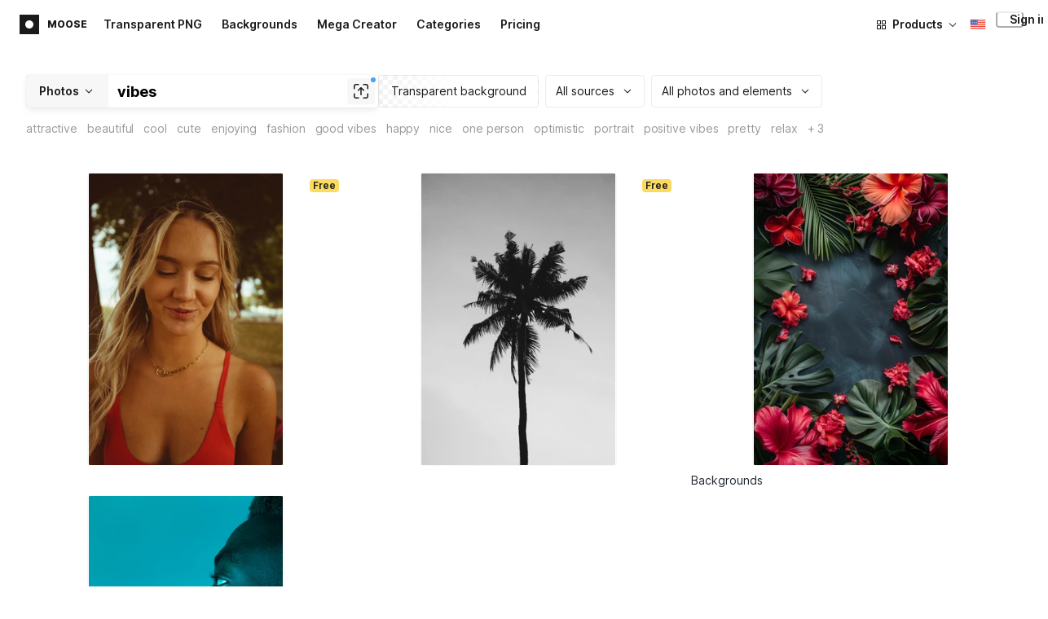

--- FILE ---
content_type: application/javascript
request_url: https://silo60.p7cloud.net/as1.js?uri=https://icons8.com/photos/t/vibes
body_size: 87654
content:
_a1cfg={region:"us",full_ams:!0,no_events:!1,bmb_config:{tk:"4kEzWAtLy3ROjiGWVaT5oYPHFkZ9s5teXcFusAo2hRo3d",eid:"70139"},include_lr:!0,include_pa:!1,include_bmb:!0,include_tapad:!0,include_mdomain:!1,include_modeled:!0,include_behavior:!0,include_composite:!0,enable_gam_listeners:!0,include_cohort_evaluate:!0,include_ortb_modifcation:!0,scan_content_for_keywords:!0,silonum:60},aspan={SILO:`https://silo${_a1cfg.silonum}.p7cloud.net`,ver:383,debug:_a1cfg.debug??!1,brk:!1,actvd:0,gdpr:!1,noconsent:!1,i9d:!1,gdprConsent:!1,elog:[],ri:[],nri:[],cmd:[],cmp:[],dlog:o=>{aspan.elog.push({message:o.message,stack:o.stack}),aspan.sendMessage("seterror:"+JSON.stringify({v:aspan.ver,message:o.message,stack:o.stack})),aspan.debug&&console.log(o)},dDiff:o=>Math.round(((new Date).getTime()-o)/864e5),minDiff:o=>Math.round(((new Date).getTime()-o)/6e4),isH:()=>{var o=window.location.pathname;return"/"===o||"/index.html"===o},deepMerge:(o,e)=>{if("object"!=typeof o||null===o)return e;if("object"!=typeof e||null===e)return o;var a,t,c=Array.isArray(o)?[...o]:{...o};for(const r in e)e.hasOwnProperty(r)&&(a=o[r],t=e[r],"number"==typeof a&&"number"==typeof t?c[r]=Math.max(a,t):Array.isArray(t)?c[r]=[...t]:c[r]="object"==typeof t&&null!==t?aspan.deepMerge(a,t):t);return c},normalizeKeyword:o=>"string"!=typeof o?"":o.replace(/[\s\-_]/g,"").toLowerCase().trim(),upload:()=>{var o=_a1cfg.region,o="https://d3j8vl19c1131u.cloudfront.net/13333?uri="+arcobj2.arcid+"&region="+o,e={db5:JSON.parse(JSON.stringify(aspan.npO(arcobj2.db5,6)))};fetch(o,{method:"PATCH",headers:{"Content-Type":"application/json"},body:JSON.stringify(e)}).then(o=>o.text()).then(o=>console.info(o)).catch(o=>console.error("Error:",o))},getText:()=>{const e=document.body.cloneNode(!0);return["script","style","noscript","header","footer","nav","aside",'[role="banner"]','[role="navigation"]','[role="contentinfo"]',".header",".footer",".site-header",".site-footer","#header","#footer"].forEach(o=>{e.querySelectorAll(o).forEach(o=>o.remove())}),e.querySelectorAll("*").forEach(o=>{var e=window.getComputedStyle(o);"none"!==e.display&&"hidden"!==e.visibility&&"true"!==o.getAttribute("aria-hidden")||o.remove()}),e.querySelectorAll("*").forEach(o=>{o.insertAdjacentText("afterend"," ")}),e.innerText.replace(/\s+/g," ").trim()},smartScrape:()=>{var o=new URL(document.location.href);let t=o.origin,c=o.pathname;c.endsWith("/")&&(c=c.slice(0,-1)),fetch("https://d2vzjuzferlf1f.cloudfront.net/getflag?uri="+t+c).then(o=>o.json()).then(o=>{if("yes"!==o.flag)return console.log("Flag is false, skipping post"),null;{let o=aspan.getText();var a;64==_a1cfg.silonum&&(a=document.querySelector("[data-aspan-kws]")?.dataset?.aspanKws)&&(a=a.substring(0,1e3),o="[PAGE_KEYWORDS]\n"+a+"\n\n"+o),o=o.substring(0,95e3);let e=JSON.stringify({content:o});return 95e3<e.length&&(console.warn("Payload too large, content will be truncated"),e=JSON.stringify({content:o.substring(0,95e3)})),fetch("https://d2vzjuzferlf1f.cloudfront.net/putcontent?uri="+t+c+"&silo=silo"+_a1cfg.silonum,{method:"PATCH",headers:{"Content-Type":"application/json"},body:e})}}).then(o=>o?o.json():null).then(o=>o&&console.log("Success:",o)).catch(o=>console.error("Error:",o))},track:(o,a,t=!0)=>{if(_a1cfg.include_behavior&&a){var c=(new Date).toJSON().substr(0,10),r=arcobj2.sessionId;arcobj2.db5||(arcobj2.db5={}),arcobj2.db5[c]||(arcobj2.db5[c]={}),arcobj2.db5[c].events=arcobj2.db5[c].events||{},arcobj2.db5[c].events[r]=arcobj2.db5[c].events[r]||{};let e=arcobj2.db5[c].events[r][o]||{};Object.keys(a).forEach(o=>{e[o]=e[o]||[],e[o]=[...new Set(e[o].concat(a[o]))]}),arcobj2.db5[c].events[r][o]=e;c={v:aspan.ver,sid:arcobj2.sessionId,[o]:a};t&&aspan.sendMessage("setcustom:"+JSON.stringify(c)),aspan.eval_behavior()}},lrSync:()=>{_a1cfg.include_lr&&(void 0===arcobj2.lr||1<=aspan.dDiff(arcobj2.lr))&&(arcobj2.lr=(new Date).getTime(),"-1"!=arcobj2.arcid)&&(new Image(0,0).src="https://idsync.rlcdn.com/713229.gif?partner_uid=silo"+_a1cfg.silonum+":"+arcobj2.arcid)},bFetch:()=>{if(_a1cfg.include_bmb&&"undefined"!=typeof arcobj2&&(!arcobj2.bmbdaily||1<aspan.dDiff(arcobj2.bmbdaily))){arcobj2.bmbdaily=(new Date).getTime();let o=_a1cfg.bmb_config.eid,e=_a1cfg.bmb_config.tk;i=window,a=document,t="script",i._bmb||((c=i._bmb=function(){c.x?c.x.apply(c,arguments):c.q.push(arguments)}).q=[],(r=a.createElement(t)).async=!0,r.src="https://vi.ml314.com/get?eid="+o+"&tk="+e+"&fp="+(i.localStorage&&i.localStorage.getItem("_ccmaid")||""),(i=a.getElementsByTagName(t)[0]).parentNode.insertBefore(r,i)),_bmb("vi",function(o){null!=o&&("undefined"!=typeof arcobj2&&(arcobj2.bmbdata=o),aspan.track("bombora",o))})}var a,t,c,r,i},tapadSync:()=>{var o;_a1cfg.include_tapad&&(void 0===(o=arcobj2.tapad)||2<=aspan.dDiff(o))&&("-1"!=arcobj2.arcid&&(new Image(0,0).src="https://pixel.tapad.com/idsync/ex/receive?partner_id=3416&partner_device_id=silo"+_a1cfg.silonum+":"+arcobj2.arcid),o=(new Date).getTime(),arcobj2.tapad=o)},isSafari:()=>/^((?!chrome|android).)*safari/i.test(navigator.userAgent),deepEqual:(e,a)=>{var o,t;return e===a||null!=e&&null!=a&&"object"==typeof e&&"object"==typeof a&&(o=Object.keys(e),t=Object.keys(a),o.length===t.length)&&o.every(o=>aspan.deepEqual(e[o],a[o]))},trackUserData:(o,e)=>{arcobj2.ext[o]&&(arcobj2.ext[o],!aspan.deepEqual(arcobj2.ext[o],e))||(window.aspan.track(o,e),arcobj2.ext[o]=e)},hashTN:o=>{for(var e=0,a=0;a<o.length;a++)e+=o.charCodeAt(a);return e%100},setCohort:e=>{var o=[],a=arcobj2.cohorts,t=aspan.composite_cohort_rules.find(o=>{if(o.cid==e)return o})||aspan.modeled_cohort_rules.find(o=>{if(o.cid==e)return o});t&&(t.r&&t.r.sc&&"contextual"==t.r.sc.tt?o.push(e):(void 0===a[e]&&[].push(e),t=1440*t.ttl,t=new Date((new Date).getTime()+6e4*t).getTime(),a[e]=t),arcobj2.compcohorts=[...new Set(arcobj2.compcohorts.concat(Object.keys(a)))],arcobj2.compcohorts=[...new Set(arcobj2.compcohorts.concat(o))])},setCustomerId:o=>{var e;"-1"!=arcobj2.arcid&&(e={v:aspan.ver,cid:o},arcobj2.custid_time&&!(1<aspan.dDiff(arcobj2.custid_time))&&arcobj2.custid&&JSON.stringify(o)==JSON.stringify(arcobj2.custid)||(aspan.sendMessage("setcustid:"+JSON.stringify(e)),arcobj2.custid_time=(new Date).getTime()),arcobj2.custid=o)},setCustomData:o=>{aspan.sendMessage("setcustdata:"+JSON.stringify(o)),arcobj2.custdata=o},setCustomDataDelta:o=>{arcobj2.c1data&&JSON.stringify(o)==JSON.stringify(arcobj2.c1data)||(aspan.sendMessage("setcustdata:"+JSON.stringify(o)),arcobj2.c1data=o)},setUser:o=>{var e;o&&(void 0!==o.cohorts&&(arcobj2.compcohorts=Array.from(new Set(arcobj2.compcohorts.concat(o.cohorts)))),void 0!==o.demographics&&(e="string"==typeof o.demographics?JSON.parse(o.demographics):o.demographics,arcobj2.demographics=e,void 0!==arcobj2.demographics.cohorts)&&arcobj2.demographics.cohorts.forEach(o=>{aspan.setCohort(o)}),void 0!==o.gamClickers&&(arcobj2.gamClickers=o.gamClickers),void 0!==o.custom&&(arcobj2.cdata=o.custom),void 0!==o.db5)&&(arcobj2.db5=aspan.deepMerge(arcobj2.db5,o.db5))},gScript:o=>{var e=document.createElement("script"),a=(e.type="text/javascript",e.src=o,document.getElementsByTagName("script")[0]);a.parentNode.insertBefore(e,a)},uaParse:()=>{_a1cfg.include_behavior&&void 0===arcobj2.browser&&aspan.gScript("https://ua.p7cloud.net/asp?aspan=YXJjc3Bhbi11c2VyOmFyY3NwYW4tZHJvd3NzYXA")},getLocation:()=>{if(_a1cfg.include_behavior&&void 0===arcobj2.loc)try{aspan.gScript("https://location.p7cloud.net/locdot")}catch(o){}},setLocation:o=>{({Latitude:aspan._,Longitude:aspan._,CountryName:aspan._,CountryRegionName:aspan._,TimeZone:aspan._,...rObj}=o);arcobj2.loc=rObj},onReady:()=>{var o=new CustomEvent("arctagReady");window.dispatchEvent(o)},pianoListener:()=>{window.tp&&tp.push(["addHandler","showOffer",o=>{window.aspan.track("PianoShowOffer",{offerId:o.offerId,templateId:o.templateId,templateVariantId:o.templateVariantId,displayMode:o.displayMode,termIds:o.termIds,promoCode:o.promoCode})}])},gamListener:()=>{const o=setInterval(()=>{window.googletag&&window.googletag.cmd&&(clearInterval(o),window.arcobj2.gamAdUnits={},window.googletag.cmd.push(()=>{window.googletag.pubads().addEventListener("impressionViewable",o=>{var e=o.slot,a=e.getAdUnitPath(),e=e.getResponseInformation(),t=e.campaignId||null;window.arcobj2.gamAdUnits[a]={gamOrders:t,gamCompanies:e.advertiserId||null,gamCreatives:e.creativeId||e.sourceAgnosticCreativeId||null,gamLineItems:e.lineItemId||e.sourceAgnosticLineItemId||null},window.aspan.track("impressionsViewable",window.arcobj2.gamAdUnits[a])})}),window.addEventListener("blur",()=>{var o,e,a;document.activeElement.id.startsWith("google_ads_iframe")&&(o=(a=document.activeElement.id).indexOf("google_ads_iframe_")+"google_ads_iframe_".length,e=a.lastIndexOf("_"),a=a.substring(o,e),60===_a1cfg.silonum&&!window.arcobj2.gamAdUnits[a]||(window.aspan.track("clicks",window.arcobj2.gamAdUnits[a]),_tday=(new Date).toJSON().substr(0,10),arcobj2.db5&&arcobj2.db5[_tday]&&(arcobj2.db5[_tday].ac=(arcobj2.db5[_tday].ac||0)+1),arcobj1.ac=1))}))},100)},enableListeners:()=>{_a1cfg.enable_gam_listeners&&aspan.gamListener(),_a1cfg.enable_piano_listeners&&aspan.pianoListener()},parsedUA:o=>{o&&(void 0!==o.deviceType&&(arcobj2.deviceType=o.deviceType),void 0!==o.browser&&(arcobj2.browser=o.browser),void 0!==o.os)&&(arcobj2.os=o.os)},setIAB:o=>{if(void 0!==o.codes&&((arcobj1={}).page_iab_codes=o.codes,arcobj1.page_iab=o.raw,arcobj1.page_iab_newcodes=o.newcodes,void 0!==o.topic)&&(arcobj1.page_keywords=o.topic.toString()),o.secondary_providers&&o.secondary_providers.openai){var a,t=o.secondary_providers.openai.result,c=[];for(let e in t)"keywords"==e?c=c.concat(t[e].map(o=>o.name)):t.hasOwnProperty(e)&&(Array.isArray(t[e])?(a=t[e].map(o=>e+"="+o.name),c=c.concat(a)):c.push(e+"="+t[e].name));(arcobj1=arcobj1||{}).page_keywords=arcobj1.page_keywords||"",arcobj1.page_keywords=[...new Set(arcobj1.page_keywords.split(",").concat(c))].toString()}if(o.secondary_providers&&o.secondary_providers.bedrock){var e,r=o.secondary_providers.bedrock.result,i=o.secondary_providers.bedrock.template;for(e in arcobj1=arcobj1||{},i){var l=i[e];if("template_garm"===l){var s=r.template_garm.garm.filter(o=>-1!==o.category.indexOf("High Risk")||-1!==o.category.indexOf("Medium Risk")||-1!==o.category.indexOf("Low Risk")&&.5<=o.confidence_score).map(o=>o.category);s.length||(s=["safe"]),arcobj1.garm=s.join("|")}else if("template_sentiment"===l){s=(r.template_sentiment.sentiment_and_emotion??[]).map(o=>o.category);arcobj1.sentiments=s.join("|")}else{var m,n=r[l],c=[];for(let e in n)"keywords"==e?c=c.concat(n[e].map(o=>o.name)):Array.isArray(n[e])&&(m=n[e].map(o=>e+"="+o.name),c=c.concat(m));arcobj1.page_keywords=arcobj1.page_keywords||"",arcobj1.page_keywords=[...new Set(arcobj1.page_keywords.split(",").concat(c))].toString()}}}void 0!==o.raw&&void 0!==o.raw.customPageData&&window.addEventListener("arctagReady",()=>{aspan.setCustomPageAttrs(o.raw.customPageData,!1)})},sendMessage:o=>{document.getElementById("arcframe1").contentWindow.postMessage(o,"*")},tryParse:o=>{try{return JSON.parse(o)}catch(o){}},messageHandler:o=>{if(o.data&&o.origin==aspan.SILO)try{_iarcobj=aspan.tryParse(o.data);var e=(new Date).toJSON().substr(0,10).replaceAll("-","");for(void 0!==aspan._to?(window.arcobj2=aspan._to,void 0===window.arcobj2.arcid&&(window.arcobj2.arcid=aspan.gdpr&&!aspan.gdprConsent?"-1":aspan.uuidv4(),window.arcobj2.cbd=e)):(window.arcobj2={},window.arcobj2.tpenabled=0,window.arcobj2.arcid=aspan.gdpr&&!aspan.gdprConsent?"-1":aspan.uuidv4(),window.arcobj2.cbd=e),"undefined"!=typeof _iarcobj&&(void 0!==_iarcobj.arcid&&(window.arcobj2.arcid=aspan.gdpr&&!aspan.gdprConsent?"-1":_iarcobj.arcid,window.arcobj2.cohorts=_iarcobj.cohorts),window.arcobj2.tpenabled=_iarcobj.tpenabled),void 0!==window.arcobj2.arcid&&"-1"!=window.arcobj2.arcid||(window.arcobj2.arcid=aspan.gdpr&&!aspan.gdprConsent?"-1":aspan.uuidv4(),window.arcobj2.cbd=e),window.arcobj2.cbd=window.arcobj2.cbd||"0",window.arcobj2.grp=window.arcobj2.grp||aspan.hashTN(window.arcobj2.arcid),window.arcobj2.ext=window.arcobj2.ext||{},aspan.noconsent&&(window.arcobj2.arcid="-1"),aspan.uaParse(),aspan.getLocation(),aspan.prime(),aspan._cf=aspan._cf||(()=>{}),27==_a1cfg.silonum&&aspan.isH()||(aspan._cf(),aspan.enableListeners(),aspan.onReady()),(aspan_extern="undefined"==typeof aspan_extern?()=>{}:aspan_extern)(),aspan.actCohorts=aspan.actCohorts||(()=>{}),aspan.actCohorts(),aspan.updateOrtb2SDA=aspan.updateOrtb2SDA||(()=>{}),aspan.updateOrtb2SDA();0<aspan.cmd.length;)aspan.cmd.shift()();aspan.actvd=1}catch(o){aspan.dlog(o)}},getConsent:()=>{window.OnetrustActiveGroups&&-1===window.OnetrustActiveGroups.indexOf("C0004")&&-1===window.OnetrustActiveGroups.indexOf("4")&&(aspan.noconsent=!0),aspan.noconsent&&(_a1cfg.include_behavior=!1)},getGdpr:()=>{const e=`[ARCSPAN][ArcTag][ver:${aspan.ver}]`;let a;var o;function t(...o){90==_a1cfg.silonum&&a.log(e,...o)}if((o=document.createElement("iframe")).style.display="none",document.documentElement.appendChild(o),a=o.contentWindow.console,t("getGdpr invoked"),"undefined"==typeof __tcfapi)t("__tcfapi is undefined — disabling GDPR checks"),aspan.gdpr=!1;else{t("__tcfapi detected — pinging TCF API"),__tcfapi("ping",2,function(o){t("pingReturn:",o),o.cmpLoaded?(t("CMP loaded — fetching TCData now"),__tcfapi("getTCData",2,function(o,e){var a;t("getTCData → tcData:",o,"| success:",e),e?o.gdprApplies?(t("GDPR applies — enabling GDPR"),aspan.gdpr=!0,o.vendor.consents[1193]&&o.purpose.consents[1]?(t("Vendor 1193 & Purpose 1 CONSENTED"),aspan.gdprConsent=!0,"undefined"!=typeof arcobj2&&"-1"==arcobj2.arcid&&(t("Assigning new arcid:",a=aspan.uuidv4()),arcobj2.arcid=a,aspan.actvd)&&(aspan.cmp=[],aspan.prime(),aspan.actCohorts())):t("Missing consent for vendor 1193 or purpose 1 — GDPR consent false")):(t("GDPR does NOT apply — disabling GDPR"),aspan.gdpr=!1):t("getTCData call FAILED")},[1193])):(t("CMP not loaded — disabling GDPR"),aspan.gdpr=!1)}),t("Registering TCF event listener");const c=(o,e)=>{var a;t("EventListener callback fired"),!e||"tcloaded"!==o.eventStatus&&"useractioncomplete"!==o.eventStatus?t("Callback ignored — eventStatus is",o.eventStatus):(t("Relevant eventStatus:",o.eventStatus),o.gdprApplies?(t("GDPR applies (event) — enabling GDPR"),aspan.gdpr=!0,o.vendor.consents[1193]&&o.purpose.consents[1]?(t("Event consent OK for vendor 1193 & purpose 1"),aspan.gdprConsent=!0,"undefined"!=typeof arcobj2&&"-1"==arcobj2.arcid&&(t("Assigning new arcid (event):",a=aspan.uuidv4()),arcobj2.arcid=a,aspan.actvd)&&(aspan.cmp=[],aspan.prime(),aspan.actCohorts())):(t("Event missing consent — resetting arcid & disabling behavior"),aspan.gdprConsent=!1,"undefined"!=typeof arcobj2&&(t("  Setting arcobj2.arcid = '-1'"),arcobj2.arcid="-1"),t("  _a1cfg.include_behavior = false"),_a1cfg.include_behavior=!1)):(t("GDPR does NOT apply (event) — disabling GDPR"),aspan.gdpr=!1),__tcfapi("removeEventListener",2,o=>{t("removeEventListener → success:",o),t(o?"Event listener removed":"Failed to remove event listener")},c))};__tcfapi("addEventListener",2,c),t("Event listener added")}1==aspan.gdpr&&1!=aspan.gdprConsent&&(aspan.noconsent=!0)},init:()=>{var o;aspan.i9d||(aspan.i9d=!0,aspan.getGdpr(),aspan.getConsent(),"undefined"!=typeof CompressionStream?aspan.decompress(localStorage.arcspan2,"gzip").then(o=>{aspan._to=aspan.tryParse(o),window.onmessage=aspan.messageHandler},o=>{localStorage.arcspan2&&(aspan._to=aspan.tryParse(localStorage.arcspan2)),window.onmessage=aspan.messageHandler}):(localStorage.arcspan2&&(aspan._to=aspan.tryParse(localStorage.arcspan2)),window.onmessage=aspan.messageHandler),(o=document.createElement("iframe")).style.display="none",o.src=aspan.SILO+"/if.html?gdpr="+aspan.gdpr+"&gdprConsent="+aspan.gdprConsent+"&tpd="+_a1cfg.include_tapad+"&md="+_a1cfg.include_mdomain,o.id="arcframe1",o.onload=function(){aspan.sendMessage("getobj")},document.body.appendChild(o),aspan.ref=document.referrer,window.arcobj1={},window.arcobj1.page_keywords="",window.arcobj1.page_iab={},window.arcobj1.page_iab_codes={},window.arcobj1.page_iab_newcodes={})},uuidv4:()=>"undefined"!=typeof crypto&&"function"==typeof crypto.getRandomValues?([1e7]+-1e3+-4e3+-8e3+-1e11).replace(/[018]/g,o=>(o^crypto.getRandomValues(new Uint8Array(1))[0]&15>>o/4).toString(16)):"xxxxxxxx-xxxx-4xxx-yxxx-xxxxxxxxxxxx".replace(/[xy]/g,function(o){var e=16*Math.random()|0;return("x"===o?e:3&e|8).toString(16)}),syncPage:()=>{let{compcohorts:o,...e}=arcobj2;aspan.sendMessage("setobj:"+JSON.stringify(e)),aspan._wA(e),delete e},setCustomPageAttrs:(o,e=!0)=>{arcobj1&&(arcobj1.page_attributes=o);var a={v:aspan.ver};a.pa=o,arcobj2&&arcobj2.sessionId&&(a.sid=arcobj2.sessionId),e&&aspan.sendMessage("setcustpageattr:"+JSON.stringify(a)),(_a1cfg.include_behavior||_a1cfg.include_composite)&&aspan.eval_behavior()},appendKeywords:o=>{var e,a;arcobj1&&((e=arcobj1).page_keywords=e.page_keywords||"",(a=e.page_keywords.split(",")).push(o),e.page_keywords=a.join(","))},setPageInt:o=>{var e=arcobj2.custid&&arcobj2.custid.ids||"",a=aspan.sess(),e={v:aspan.ver,p:o,r:aspan.ref,tpc:arcobj2.tpenabled,sid:arcobj2.sessionId,loc:arcobj2.loc||{},cbd:arcobj2.cbd,ids:e,sess:a,grp:arcobj2.grp};_a1cfg.include_behavior&&(e.cohorts=arcobj2.compcohorts.slice(0,1e3),aspan.cmp=arcobj2.compcohorts.slice(0,1e3)),aspan.sendMessage("setpage:"+JSON.stringify(e)),aspan._wA(arcobj2)},setSPA:o=>{aspan.setIAB(o),aspan.trE(aspan._tp1),aspan.setPageInt(aspan._tp1)},setPage:o=>{aspan.brk=!0,aspan.nri=[],aspan.ri=[],aspan.cmp=[],aspan._tp1=o,"undefined"!=typeof arcobj2&&(arcobj2.engagedtime=0,arcobj2.sessionId=String(Date.now().toString(32)+Math.random().toString(16)).replace(/\./g,"")),aspan.gScript(aspan.SILO+"/bs1.js?callback=aspan.setSPA&uri="+o),clearTimeout(aspan.tid)},_wA:o=>{({compcohorts:aspan._,scrollDepth:aspan._,scrollPerc:aspan._,engagedtime:aspan._,sessionId:aspan._,..._rObj}=o);"undefined"!=typeof CompressionStream?aspan.compress(JSON.stringify(_rObj),"gzip").then(o=>{localStorage.arcspan2=o}):localStorage.arcspan2=JSON.stringify(_rObj),arcobj2.cohorts&&localStorage.setItem("arcspan_cohorts",Object.keys(arcobj2.cohorts).join(",")),delete _rObj,localStorage.removeItem("arcspan")},gScP:()=>{var o=document.documentElement,e=document.body,a="scrollTop",t="scrollHeight";return(o[a]||e[a])/((o[t]||e[t])-o.clientHeight)*100},npO:(o,e=365)=>{var a={};for(v=0;v<e;v++){var t=new Date;if(void 0!==o[_day=new Date(t.setDate(t.getDate()-v)).toJSON().substr(0,10)]&&(a[_day]=o[_day]),7e6<=JSON.stringify(a).length)break}return a},pO:(o,e=365)=>{var a=new Date,t=new Date(a.getTime()-24*e*60*60*1e3);for(const r in o){var c=new Date(r);!isNaN(c)&&c<t&&delete o[r]}},trE:o=>{_aj1=[];var c=(new Date).toJSON().substr(0,10);void 0===arcobj2.db5&&(arcobj2.db5={}),aspan.pO(arcobj2.db5);let r=arcobj2.db5;var i=location.href;if("undefined"!=typeof arcobj1&&arcobj1.page_iab&&void 0!==arcobj1.page_iab.cohorts&&Array.isArray(arcobj1.page_iab.cohorts)&&0<arcobj1.page_iab.cohorts.length&&(arcobj2.compcohorts=[...new Set(arcobj1.page_iab.cohorts)]),_a1cfg.include_behavior&&(void 0===r[c]&&(r[c]={sts:0,sfq:0}),r[c].sfq+=1,"undefined"!=typeof arcobj1)){if(void 0===r[c].d&&(r[c].d={}),void 0===r[c].d[i]&&(r[c].d[i]={f:0,t:0}),r[c].d[i].f+=1,"undefined"!=typeof(_obj=arcobj1.page_iab_newcodes)&&null!==_obj&&"object"==typeof _obj&&0<Object.keys(_obj).length)for(const e in _obj)Array.isArray(_obj[e])&&0<_obj[e].length&&(_aj1=Array.from(new Set(_aj1.concat(_obj[e]))));if(_aj1.filter(o=>null!=o&&""!==o).forEach(function(o){r[c]&&void 0!==r[c].c||(r[c].c={}),void 0===r[c].c[o]&&(r[c].c[o]={f:0,t:0}),r[c].c[o].f+=1}),void 0!==arcobj1.page_keywords&&""!==arcobj1.page_keywords){let e=[...new Set(arcobj1.page_keywords.split(",").map(aspan.normalizeKeyword).filter(o=>o))];var a=arcobj1.page_keywords.split(",").filter(o=>o&&!e.includes(o));0<e.length&&e.forEach(function(o){r[c]&&void 0!==r[c].k||(r[c].k={}),void 0===r[c].k[o]&&(r[c].k[o]={f:0,t:0}),r[c].k[o].f+=1}),0<a.length&&a.forEach(function(o){r[c].k&&r[c].k[o]&&(r[c].k[o].f+=1)})}void 0!==arcobj1.garm&&""!==arcobj1.garm&&0<(a=arcobj1.garm.split("|").filter(o=>o)).length&&a.forEach(function(o){r[c]&&void 0!==r[c].k||(r[c].k={}),void 0===r[c].k[o]&&(r[c].k[o]={f:0,t:0}),r[c].k[o].f+=1}),void 0!==arcobj1.sentiments&&""!==arcobj1.sentiments&&0<(a=arcobj1.sentiments.split("|").filter(o=>o)).length&&a.forEach(function(o){r[c]&&void 0!==r[c].k||(r[c].k={}),void 0===r[c].k[o]&&(r[c].k[o]={f:0,t:0}),r[c].k[o].f+=1}),void 0!==arcobj1.page_attributes&&aspan.track("PageCustom",arcobj1.page_attributes,!1)}!function o(e){c=(new Date).toJSON().substr(0,10),void 0===r[c]&&(r[c]={sts:0,sfq:1}),void 0===r[c].d&&(r[c].d={}),void 0===r[c].d[i]&&(r[c].d[i]={f:1,t:0});try{if("undefined"!=typeof arcobj1&&_a1cfg.include_behavior){if(r[c]&&(r[c].sts+=5,r[c].d)&&r[c].d[i]&&(r[c].d[i].t+=5),_aj1.filter(o=>null!=o&&""!==o).forEach(function(o){r[c]&&void 0!==r[c].c||(r[c].c={}),void 0===r[c].c[o]&&(r[c].c[o]={f:1,t:0}),r[c].c[o].t+=5}),void 0!==arcobj1.page_keywords&&""!==arcobj1.page_keywords){let e=[...new Set(arcobj1.page_keywords.split(",").map(aspan.normalizeKeyword).filter(o=>o))];var a=arcobj1.page_keywords.split(",").filter(o=>o&&!e.includes(o));0<e.length&&e.forEach(function(o){r[c]&&void 0!==r[c].k||(r[c].k={}),void 0===r[c].k[o]&&(r[c].k[o]={f:1,t:0}),r[c].k[o].t+=5}),0<a.length&&a.forEach(function(o){r[c].k&&r[c].k[o]&&(r[c].k[o].t+=5)})}void 0!==arcobj2.custdata&&(void 0===r[c].cd&&(r[c].cd={}),r[c].cd[arcobj2.sessionId]=arcobj2.custdata,arcobj2.custdata=void 0)}e%2==0&&aspan.syncPage(),arcobj2.engagedtime=5*e,arcobj2.scrollPerc=aspan.gScP().toFixed(2),void 0===arcobj2.scrollDepth&&(arcobj2.scrollDepth=arcobj2.scrollPerc),arcobj2.scrollDepth<arcobj2.scrollPerc&&(arcobj2.scrollDepth=arcobj2.scrollPerc);var t=arcobj2.engagedtime;_a1cfg.include_smartscrape&&20==t&&0==arcobj1.page_iab_newcodes.text.length&&""==arcobj1.page_keywords&&aspan.smartScrape(),(0<t&&t<=60&&t%10==0||60<t&&t<=300&&t%20==0||300<t&&t<=600&&t%30==0||600<t&&t%60==0)&&aspan.fPb(),_a1cfg.include_behavior&&_a1cfg.cross_domain&&30==t&&aspan.upload(),27==_a1cfg.silonum&&aspan.isH()||(_a1cfg.include_behavior||_a1cfg.include_composite)&&aspan.eval_behavior(),aspan.tid=setTimeout(function(){o(e+1)},5e3)}catch(o){aspan.dlog(o)}}(0)},fPi:o=>{try{let e=Object.keys(o.getUserIds());var a=["33acrossId","IDP","admixerId","adriverId","adtelligentId","amxId","bidswitch","britepoolid","connectId","criteoId","czechAdId","dacId","deepintentId","dmdId","fabrickId","flocId","freepassId","ftrackId","growthCodeId","hadronId","id5id","idl_env","index","intentiqid","kpuid","lipb","lotamePanoramaId","magnite","medianet","merkleId","mwOpenLinkId","naveggId","netId","novatiqId","openx","parrableId","pubProvidedId","pubcid","publinkId","pubmatic","qid","quantcastId","sharedid","sovrn","tapadId","tdid","teadsId","uid2","utiqMtpId"].map(o=>e.includes(o)?1:0);return Number.parseInt("1"+a.join(""),2)}catch(o){return 0}},rCohorts:()=>{arcobj2.compcohorts;var o,e=arcobj2.compcohorts.filter(o=>!aspan.cmp.includes(o));e&&0<e.length&&(o={v:aspan.ver,sid:arcobj2.sessionId,grp:arcobj2.grp,cohorts:e.slice(0,1e3)},aspan.sendMessage("setcohort:"+JSON.stringify(o)),aspan.cmp=aspan.cmp.concat(e.slice(0,1e3)))},fPbSource:()=>{(void 0===arcobj2.weekly||7<=aspan.dDiff(arcobj2.weekly))&&(arcobj2.weekly=(new Date).getTime(),"undefined"!=typeof _pbjsGlobals)&&null!=_pbjsGlobals&&_pbjsGlobals.filter(o=>{if("$$PREBID_GLOBAL$$"!=o)return o}).forEach(function(o){var t=window[o];if(t.getUserIdsAsEids){let e=t.getUserIdsAsEids(),a={};Object.keys(e).forEach(o=>{x=e[o],a[x.source]={ext:x.uids[0].ext,atype:x.uids[0].atype}}),76==arcobj2.grp&&aspan.sendMessage("setidsource:"+JSON.stringify(a))}})},fPb:()=>{if(!_a1cfg.no_events){_a1cfg.include_pa&&aspan.fPbSource();var o=aspan.sess();let l={v:aspan.ver,tpc:arcobj2.tpenabled,eng:arcobj2.engagedtime,sid:arcobj2.sessionId,sd:arcobj2.scrollDepth,loc:arcobj2.loc||{},sess:o,fl0:arcobj1.floor_banner||0,fl1:arcobj1.floor_video||0,a2:[]};(new Date).toJSON().substr(0,10);o=new URL(location.href),o=o.origin+o.pathname;l.p=o,_a1cfg.include_pa&&"undefined"!=typeof _pbjsGlobals&&null!=_pbjsGlobals&&_pbjsGlobals.filter(o=>{if("$$PREBID_GLOBAL$$"!=o)return o}).forEach(function(o){var e=window[o],a=e.getAllWinningBids(),t=[],c=a.filter(o=>!aspan.ri.includes(o)),r=t.filter(o=>!aspan.nri.includes(o));let i=aspan.fPi(e);c.forEach(function(o,e){var a={c:o.adUnitCode,p:o.cpm,t:o.mediaType,s:o.size,b:o.bidderCode,i:i,r:"r"};void 0!==o.meta.advertiserDomains&&(a.a=o.meta.advertiserDomains.toString()),void 0!==o.floorData&&(a.f=o.floorData.floorValue),void 0!==o.dealId&&(a.d=o.dealId),l.a2.push(a)}),aspan.ri=[...new Set([...aspan.ri,...a])],r.forEach(function(o,e){var a={c:o.adUnitCode,p:o.cpm,t:o.mediaType,s:o.size,b:o.bidderCode,i:i,r:"nr"};void 0!==o.meta.advertiserDomains&&(a.a=o.meta.advertiserDomains.toString()),void 0!==o.floorData&&(a.f=o.floorData.floorValue),void 0!==o.dealId&&(a.d=o.dealId),l.a2.push(a)}),aspan.nri=[...new Set([...aspan.nri,...t])]}),aspan.sendMessage("setprebid:"+JSON.stringify(l)),aspan.rCohorts()}},sC:(o,e,a)=>{var t=new Date;t.setTime(t.getTime()+60*a*1e3),document.cookie=`${o}=${e};expires=${t.toUTCString()};path=/`},gC:o=>{var e=o+"=",a=document.cookie.split(";");for(let t=0;t<a.length;t++){let o=a[t];for(;" "===o.charAt(0);)o=o.substring(1);if(0===o.indexOf(e))return o.substring(e.length,o.length)}return null},sess:()=>{var o=aspan.gC("aspan_s")||Math.random().toString(36).substring(2,15)+Math.random().toString(36).substring(2,15);return aspan.noconsent||aspan.sC("aspan_s",o,30),o},prime:()=>{var o=new URL(location.href);let e=o.origin+o.pathname;arcobj2.sessionId=String(Date.now().toString(32)+Math.random().toString(16)).replace(/\./g,""),aspan.trE(e),27==_a1cfg.silonum&&aspan.isH()||(aspan.lrSync(),aspan.tapadSync(),aspan.bFetch()),setTimeout(function(){aspan.getConsent()},900),setTimeout(function(){aspan.setPageInt(e)},1e3)},eval_behavior:()=>{_a1cfg.include_composite&&evaluate_composite_cohorts(aspan.composite_cohort_rules,_a1cfg.scan_content_for_keywords??!1,_a1cfg.use_word_boundary_matching??!1)},toBinaryString:o=>{var e=[];for(let a=0;a<o.length;a+=8192)e.push(String.fromCharCode.apply(null,o.subarray(a,a+8192)));return e.join("")},arrayBufferToBase64:o=>{var e=new Uint8Array(o),e=aspan.toBinaryString(e);return btoa(e)},compress:async(o,e)=>{var a=(new TextEncoder).encode(o),t=new CompressionStream(e),c=t.writable.getWriter(),a=(c.write(a),c.close(),await new Response(t.readable).arrayBuffer());return aspan.arrayBufferToBase64(a)},base64ToArrayBuffer:o=>{var e=atob(o),a=e.length,t=new ArrayBuffer(a),c=new Uint8Array(t);for(let r=0;r<a;r++)c[r]=e.charCodeAt(r);return t},decompress:async(o,e)=>{var a=aspan.base64ToArrayBuffer(o),t=new DecompressionStream(e),c=t.writable.getWriter(),a=(c.write(new Uint8Array(a)),c.close(),await new Response(t.readable).arrayBuffer());return(new TextDecoder).decode(a)},prebidBidders:{"Index Exchange":"ix",PubMatic:"pubmatic",Magnite:"rubicon","Xandr SSP":"appnexus","Media.net":"medianet","The Trade Desk":"ttd",Yieldlab:"yieldlab"},iab_audience_1_1_map:{KrEgKtmC:214,XVTaRN8P:220,dU4scZ3s:222,SjxUc2gU:226,nGVP26jV:229,VLmy8UqU:230,heuxZWrf:231,V4W98WhQ:232,J7Gg66dv:238,"7JW4fUrN":241,YRHcQ5e9:243,t3UkVfS5:244,"3Fk88aH4":245,DJowuy8a:246,gS6k2g2t:247,B7Ki4gAY:248,FPPEguta:249,"38zjj44g":250,VKTzeuez:251,ZTUZ9Bhz:252,cDZCvbfy:253,"7UiKTfbh":254,"6Dntw9x4":255,"85Vof6FL":256,MLaSoeqS:257,MTDTsJjJ:258,jTHbBWDG:259,eYyQyUBE:260,nEwB7w8S:261,HSeeu9sw:262,NHhmAa48:263,"9vuZhbtU":264,Lst4QWZe:265,pADLvqCG:266,"9Qrjw5wj":267,nS8EPSXQ:268,"6fKoRPkk":269,as4W8zKQ:270,Yr5zkV7Q:271,gk9tmwNE:272,UZUd9ABG:273,ais6NFPr:274,b9vq5n5j:275,LXsKHGBv:276,fDGrJxCK:277,fo74duZW:278,G2FBsZdW:279,"7eA6buhP":280,"3c4T3n9u":281,"7CNpLsAU":282,mhFDvoC9:283,mX2kh6B3:284,KbSQjT4i:285,KZP6scHx:286,j5BsmWnH:287,R6wo9ZNv:288,"6QUbheNd":289,WqFPzJBd:290,U9AeNWgt:291,VyiqUEsR:292,hPKBDsN7:293,XRKnQGSY:294,qQspxeS3:295,qCdX73ZD:296,G9yS8pGo:297,fKUBdkfz:298,"9AWFCt3b":299,gzvMAxtC:300,DXWRrZMZ:301,KfP8oM8x:302,bTy8FuX2:303,diXqkoQ6:304,RfxSA2TC:305,AizaT4Fz:306,ey7JXm6B:307,MwUSyQdb:308,qD5bKQfm:309,iuFrPDui:310,rJGvBtgF:311,GQFguACW:312,B7m3yJQz:313,YnUEGVQX:314,gEvjjKNQ:315,"9bwJsLKg":316,JhGjEKSj:317,Xq59ARus:318,neP5WjbK:319,A3QmQyFB:320,jL7kZX2U:321,LcZSsZM9:322,M2PE7sa6:323,VSymh8kB:324,iPZ5tiFT:325,SVLPrXLx:326,"9VbxDdsk":327,PqSFuVQg:328,CJUXz8sD:329,"5Djj5him":330,pLMKzW7U:331,rxrArhnt:332,mztKP9C7:333,hfh5hniZ:334,UrjMn3a6:335,NvPvEV57:336,cfoeTePL:337,R6GyM3UT:338,SBhR9s5a:339,CGEMwfCx:340,m6D2tBnf:341,"8ekwzkTW":342,Prpat5wx:343,QhVgGErK:344,VE58cU5Q:345,"3jCSRwEM":346,"6PjDsVNt":347,Nx4A3jAv:348,ek8SRFNV:350,XvKui23s:352,QPTUSUgU:353,MAcvEabq:354,"6AxtXpM7":355,gyphMSic:356,a5vtEw52:359,FXFLeYfn:360,VvtjCEbh:361,fBMr4vTv:362,TGvbjCny:363,pabcvKW5:364,cHMG2A7X:365,TrpBmtuj:366,"8pxMnhUG":367,go9bmxiA:368,KNXNv8ee:369,FRVzhqZx:370,hW3Ycy7i:371,DXMetURD:372,emEsdPpj:373,FqWQbEwS:374,riCxEF85:375,"5hBpGdKW":376,mS7HknJs:377,tVZEFBiR:378,"6rpJRWYS":379,dDQLDkJE:380,NF7tXoeH:388,MbQfqofZ:399,q7f5VAnA:404,sYymJF26:406,ZNDEkRUa:407,U7kqif27:408,"5rLUdd9D":409,nS6AQ83L:410,LfS9egVL:411,XKPvzdKo:412,DpSZcxWf:413,N8zGCx64:414,UB89Xob4:415,"5BaqAPQK":416,SACEVkSp:417,FmdDWthg:418,XrfthC8V:419,ReFvo94a:420,Ji6pzeBM:421,"59j73jUq":422,FntemR3i:423,Q8FasH5h:424,o2Lc3iXq:425,"3qrFgAeg":426,"6PBkfG25":427,QkqrfKcr:428,PQkjJEzG:429,ZLyNZNZZ:430,anZEvBM8:431,qDTe9Zcn:432,"6JBhJ5BG":433,BpXeWpK7:434,pB4dCAoH:435,hHQTETSL:436,Q2wZtdKw:437,LdAik6LX:438,"6ysHw4wF":439,S8oZsP7G:440,stqo9vF8:441,"865NNXq6":442,biCS3awF:443,RjHBn67e:444,gJBRxkET:445,rPWb37iR:446,HsF4sLTi:447,"4DfGzEuD":448,bqnPbDBa:449,dY8pZREB:450,Dr6WPhNA:451,SwaPozRh:452,pmqkyB9y:453,dToWqfUK:454,HHyWXBHW:455,VMZHzsfP:456,SAS5ndAA:457,jnTJXZFR:458,oSv2u6PG:459,"4LMTH2Kx":460,iYC6fywL:461,hi28qFF6:462,sTKM26fZ:463,GE8wmF6C:464,QreX95yy:465,"9MS3mobk":466,eGhFCQLq:467,kfswyMdL:468,F8D99HpF:469,"9QDWrxQ8":470,BPLzVCGV:471,fqQiYeuy:472,NaMLaoyp:473,nAuhEnJN:474,iuC2z5Zd:475,Q4nfawjX:476,aRge7cf8:478,dYTus4Gg:479,"6VL69y3e":480,UTksM2CW:481,CPoXRAGQ:482,n7s9MRAp:483,se7kc7ap:484,T3CeaS3t:485,"5k8sF6Cp":486,qoz8L33N:487,"8pwM7SMe":488,HVNkxWLK:489,Nv7LhevA:490,MqLi3J3b:491,GgUhKCBi:492,KVoxuuUk:493,sM7ZUHia:494,U3HqQe3a:495,cELEQoVf:496,UWKsxPbi:497,AVLSZvZ6:498,RU9XXU2C:499,QFACUxqs:500,NEKrzR7V:501,QqGJNLD3:502,EyBnjypK:503,rTWgC7vR:504,Q6z6pVE2:505,PnLPde4N:506,b5eN8zA4:507,JG7zzBFG:508,KhxKDGsU:509,"9m48tCDd":510,PnZ7fkYX:511,oPpJ4HCp:512,"55pZjhnG":513,MapKuWhk:514,hCQCCYti:515,E5nRus5W:516,"75ZFYNMZ":517,snyrqtaD:518,qKhXWB2f:519,CqjrN2Tj:520,sv4LNmqq:521,"8XnAh4uy":522,snxc3mgc:523,mHjk4duQ:524,nTUUJNkz:525,JYjr9BJC:526,iBVv9Mex:527,tEMRSpf6:528,twtuBvcH:529,JhwQWXT7:530,FofHnWHx:531,TVHFPxnB:532,QEr8hmSC:533,e9Tvc8Rt:534,KpWTvvJW:535,fcZePPRx:536,PctCnZtA:537,aSWHkCny:538,eVWMwNFN:539,MiYmZFjn:540,JFMoEGpP:541,gjjUbaxD:542,aD2xgzPg:543,Mv2HMCHM:544,ENS5w4P3:545,AVxTtt5B:547,D2aDtFFp:548,ABAGZ6iZ:549,igLLspeA:581,cKoHPtgQ:582,TRUxQa69:583,WVFaygN3:584,EfA7Dfcg:585,R9dj6sYE:586,Dqis5X4R:587,qY3GNMjV:588,KqLQH8qS:589,"6a5qtJYn":590,"3pHWeNNb":591,F79DtKmr:592,GDA4Wkwv:593,RmakVGTU:594,ApRGgX5C:606,EiKk9PcC:607,gsKHqiit:608,YSVDRDdd:609,bR2LErDH:610,B66TcpCe:611,j4nQqFAb:612,oD6Cijz7:613,UgUVYMTF:614,dyymSiSy:615,"35b5inJ4":616,FUs4uj4r:617,iWKQoh6f:618,tFoAdrzY:619,"35qib7HL":620,V3VUYmeg:621,cQnPtkcY:622,raeP6XTW:623,qnHqprDF:624,"7hxZDc7i":625,BUHZqyT8:626,JMonZMpb:627,R3htBDrr:628,"4SZvf7Ri":629,LByuuLEQ:630,PYN97Hfq:631,kDmVz7r5:632,CkpGHzqq:633,feGjAYaj:634,"38ReA65k":635,VFo6HrRz:636,iYEeHkAK:637,Th8x8DSH:638,bDxcwNsb:639,Z42cUNNS:640,FJ3zc9oc:641,"6vNVJ2ED":642,K5BeBbE2:643,jvSAkpKK:644,ZdqkfU9p:645,aeAqBH53:646,L3d8NuFa:647,C9Dn6EvP:648,P8Lz6Jxp:649,rLbR6xPb:650,gsJFajh3:651,kQSRT4ZM:652,fWxNtfHf:653,bGQwWCz8:654,tCKZprSz:655,W7fm4YZg:656,exDXYFNB:657,WCTBj5f8:658,J8zn95GY:659,WT5w4AbN:660,TprwKHsA:661,FtzjDZsc:662,CQeh6SzW:663,"78adiuuK":664,RPRsE8jz:665,"4kYcnSAn":666,e86KRgvp:667,U8NonAnv:668,rUGL3c7h:669,hX8C3uKZ:670,BVvYRVnQ:671,qts7RhyS:672,njqx2Tjv:673,WxW6hBP3:674,sDYCXcnQ:675,P3aCjXRL:676,oDCEbQwc:677,SFgWEkAF:678,KdAaiAPY:679,QchkjqEn:680,QFMT9njW:681,gykaz5iY:682,Xuy8nKU5:683,S8WPrKQN:684,d6S4DPvc:685,kAhx8gi8:686,dgkT6mk9:687,nREGdMmD:688,AhTo93vK:689,"4rsiRHdd":690,HscdU24G:691,km6PuSNg:692,oEyohAbi:693,AN3bgKrQ:694,T9iKZTrX:695,CYzmkEvg:696,GDvMJ2sk:697,teYTxTWx:698,ULxh7tnw:699,KgBcMqYE:700,JVhSstVv:701,"7rNik9GP":702,at36hNq8:703,bw4nD8z7:704,EziVFFfN:705,Hsp2yd2A:706,BrdoFcFV:707,qYC9BcWX:708,FuLpd3F5:709,RxuErGsn:710,XQPNn4ki:711,mcxD8xob:712,kuDWx7nN:713,bDMzTBqm:714,jnHbPyje:715,oPpDnpG7:716,"3PjCcA67":717,cJf2LquA:718,VyhKdFjh:719,"6V7u7kvt":720,AMFXoEBi:721,W6AEufLu:722,dLZNWzV7:723,kLFk2WvJ:724,UM4xE2NL:725,EJ9FHQ5v:726,GP2Ei4zh:727,H8hRwmq3:728,Vq5GbRrY:729,gZiVbYTR:730,dCd4YUpY:731,LSogDqFj:732,amfLVaSX:733,ShM3jjoC:734,CzMCn7qA:735,g49wCcGX:736,TygaYwga:737,AkvF3jvh:738,"9DZ2HZ8V":739,TpSoZbVT:740,cxA9Ph5N:741,jstGEkWF:742,FvJ72u6i:743,Rm2tj4Y9:744,"8bGjAgFc":745,j3wpt68F:746,E7L5qKeD:747,jfqPrrvy:748,SWgXcUxM:749,NvrKLkEj:750,R8KyLkap:751},updateOrtb2SDA:()=>{if(_a1cfg.enable_prebid_sda){let t;t=parseInt(_a1cfg.enable_prebid_sda)>window.arcobj2.grp?{site:{content:{data:[{name:"arcspan.com",ext:{segtax:6},segment:window.aspan?.getIAB().iab_content_2_2.map(o=>({id:o}))||[]}]}},user:{data:[{name:"arcspan.com",ext:{segtax:4},segment:window.aspan?.getIAB().iab_audience_1_1.map(o=>({id:o}))||[]}],ext:{data:{arcspan_sda:!0}}}}:{user:{ext:{data:{arcspan_sda:!1}}}};const o=setInterval(()=>{if(Array.isArray(window._pbjsGlobals)&&0<window._pbjsGlobals.length){let a=!1;window._pbjsGlobals.filter(o=>"$$PREBID_GLOBAL$$"!==o).forEach(o=>{var e=window[o];e&&"function"==typeof e.mergeConfig&&(e.mergeConfig({ortb2:t}),a=!0)}),a&&clearInterval(o)}},50)}},updateOrtb2UserConfig:(s,m)=>{const o=setInterval(()=>{if(Array.isArray(window._pbjsGlobals)&&0<window._pbjsGlobals.length){let l=!1;window._pbjsGlobals.filter(o=>"$PREBID_GLOBAL$"!==o).forEach(o=>{var e=window[o];if("fsprebid"===o&&e&&"function"==typeof e.setConfig){var a=e.getConfig("ortb2")||{},t=a?.user?.data||[],c=t.find(o=>"arcspan"===o.name)?.segment||[];const i=new Set(c.map(o=>o.id));var r=m.filter(o=>!i.has(o)).map(o=>({id:o})),c=[...c,...r],r=[...t.filter(o=>"arcspan"!==o.name),{name:"arcspan",segment:c}];e.setConfig({ortb2:{...a,user:{...a.user,data:r}}}),l=!0}e&&"function"==typeof e.mergeBidderConfig&&(e.mergeBidderConfig({bidders:[s],config:{ortb2:{user:{ext:{data:{arcspan_c:m}}}}}}),l=!0),"appnexus"===s&&e&&"function"==typeof e.mergeConfig&&(e.mergeConfig({ortb2:{user:{ext:{data:{arcspan_c:m}}}}}),l=!0),"medianet"===s&&e&&"function"==typeof e.mergeConfig&&(e.mergeConfig({ortb2:{user:{ext:{data:{arcspan_c:m}}}}}),l=!0)}),l&&clearInterval(o)}},150)},sendToGAM:e=>{window.googletag&&window.googletag.cmd&&window.googletag.cmd.push(()=>{window.googletag.pubads().setTargeting("arcspan_c",e),_a1cfg.enable_pps&&(parseInt(_a1cfg.enable_pps)>window.arcobj2.grp?(window.googletag.pubads().setTargeting("arcspan_pps","true"),window.googletag.setConfig({pps:{taxonomies:{IAB_AUDIENCE_1_1:{values:aspan.getIAB().iab_audience_1_1},IAB_CONTENT_2_2:{values:aspan.getIAB().iab_content_2_2}}}})):window.googletag.pubads().setTargeting("arcspan_pps","false"));var o=new CustomEvent("arctagGamTargetingSet");window.dispatchEvent(o)})},sendToPiano:o=>{window.tp&&window.tp.push(["setCustomVariable","arcspanCohort",o])},sendToBlueConic:o=>{var e=window.blueConicClient?.profile.getProfile();e&&(e.setValues("arcspan_cohorts",o),window.blueConicClient.profile.updateProfile())},actCohorts:()=>{const c=window.aspan.destinations||{};window.arcobj2.activation={},Object.keys(c).forEach(o=>{const e=new Set(c[o]);var a=window.arcobj2.compcohorts||[];switch(window.arcobj2.activation[o]=a.filter(o=>e.has(o)),o){case"Google Ad Manager":aspan.sendToGAM(window.arcobj2.activation[o]);break;case"Index Exchange":case"Magnite":case"Pubmatic":case"The Trade Desk":case"Xandr SSP":case"Media.net":var t=aspan.prebidBidders[o];aspan.updateOrtb2UserConfig(t,window.arcobj2.activation[o]);break;case"Piano":aspan.sendToPiano(window.arcobj2.activation[o]);break;case"BlueConic":aspan.sendToBlueConic(window.arcobj2.activation[o])}})},_cf:()=>{if(_a1cfg.include_behavior){var o="d3j8vl19c1131u",c=_a1cfg.region;if(void 0===arcobj2.custom||60<=aspan.minDiff(arcobj2.custom)){arcobj2.custom=(new Date).getTime();try{arcobj2.custid&&arcobj2.custid.primary?aspan.gScript("https://"+o+".cloudfront.net/13333?uri="+arcobj2.custid.ids[arcobj2.custid.primary]+"&region="+c):aspan.gScript("https://"+o+".cloudfront.net/13333?uri="+arcobj2.arcid+"&region="+c)}catch(o){aspan.dlog(o)}aspan.getLocation();o=new Date;const r={SECOND:0};r.MINUTE=o.getMinutes(),r.HOUR=o.getHours(),r.COOKIE=arcobj2.tpenabled,r.DAY=o.getDay(),r.BROWSER=1,r.ENGAGEMENT=0,arcobj2.os&&("Mac OS"==arcobj2.os?r.OS_MACOS=1:"iOS"==arcobj2.os?r.OS_IOS=1:"Android"==arcobj2.os?r.OS_ANDROID=1:"Windows NT"==arcobj2.os?r.OS_WINDOWSNT=1:r.OS_OTHER=1),arcobj2.deviceType&&("unknown"==arcobj2.deviceType||"desktop"==arcobj2.deviceType?r.DEVICE_DESKTOP=1:"phone"==arcobj2.deviceType?r.DEVICE_PHONE=1:r.DEVICE_OTHER=1);let e=[],a=(arcobj2.db5&&Object.keys(arcobj2.db5).forEach(o=>{arcobj2.db5[o]&&arcobj2.db5[o].c&&(e=[...new Set(e.concat(Object.keys(arcobj2.db5[o].c)))])}),{1:"AUTOMOTIVE",42:"BOOKS_AND_LITERATURE",52:"BUSINESS_AND_FINANCE",123:"CAREERS",132:"EDUCATION",150:"EVENTS_AND_ATTRACTIONS",186:"FAMILY_AND_RELATIONSHIPS",201:"FINE_ART",210:"FOOD_AND_DRINK",223:"HEALTHY_LIVING",239:"HOBBIES_AND_INTERESTS",274:"HOME_AND_GARDEN",286:"MEDICAL_HEALTH",324:"MOVIES",338:"MUSIC_AND_AUDIO",379:"NEWS_AND_POLITICS",391:"PERSONAL_FINANCE",422:"PETS",432:"POP_CULTURE",441:"REAL_ESTATE",453:"RELIGION_AND_SPIRITUALITY",464:"SCIENCE",473:"SHOPPING",483:"SPORTS",552:"STYLE_AND_FASHION",640:"TELEVISION",653:"TRAVEL",680:"VIDEO_GAMING"}),t=(null!=e&&e.map(o=>{a[o]&&(r[a[o]]=1)}),[]);if(aspan.modeled_cohort_rules&&(aspan.modeled_cohort_rules.forEach(function(o){t.push(o.cid+"/Auto")}),0<t.length)&&arcobj2.tpenabled)try{aspan.gScript("https://lal.p7cloud.net/silo"+_a1cfg.silonum+"/?aspan=YXJjc3Bhbi11c2VyOmFyY3NwYW4tZHJvd3NzYXA&"+new URLSearchParams(r).toString()+"&endpoints="+t.toString())}catch(o){}}}},setScore:o=>{o.forEach(e=>{var o;void 0!==e.cid&&(o=aspan.modeled_cohort_rules.find(o=>o.cid===e.cid).ps,e.score>=o)&&aspan.setCohort(e.cid)})},getIAB:()=>{const e=[];return window.arcobj2&&Array.isArray(window.arcobj2.compcohorts)&&window.arcobj2.compcohorts.forEach(o=>{aspan.iab_audience_1_1_map[o]&&e.push(aspan.iab_audience_1_1_map[o].toString())}),{iab_audience_1_1:e,iab_content_2_2:window.arcobj1&&window.arcobj1.page_iab_newcodes&&window.arcobj1.page_iab_newcodes.text||[]}}};try{aspan.init()}catch(o){aspan.dlog(o)}function evaluate_composite_cohorts(o,r,l=!1){var s={"=":(o,e)=>o.constructor===Array?o.includes(e):o===e,"!=":(o,e)=>o.constructor===Array?!o.includes(e):o!==e,"<":(o,e)=>o<e,">":(o,e)=>e<o,"<=":(o,e)=>o<=e,">=":(o,e)=>e<=o,between:(o,e)=>e[0]<=o<=e[1],contains:(o,e)=>o.includes(e),beginsWith:(o,e)=>o.startsWith(e),endsWith:(o,e)=>o.endsWith(e)};const k=o=>"string"!=typeof o?"":o.replace(/[\s\-_]/g,"").toLowerCase().trim(),m=o=>{var e,a,t=o.trim();return t?(e=o=>o.replace(/[.*+?^${}()|[\]\\]/g,"\\$&"),!/[\s\-_]/.test(t)||(a=t.split(/[\s\-_]+/).filter(o=>o)).length<=1?`\\b${e(t)}\\b`:`\\b${a.map(e).join("[\\s\\-_]*")}\\b`):null},f=e=>{if("string"!=typeof e)return"";try{let o=e.trim();o=(o=(o=o.toLowerCase()).replace(/^https?:\/\//,"")).replace(/^www\./,"");try{o=decodeURIComponent(o)}catch(o){}return o=(o=1<(o=(o=(o=o.replace(/:443\b/,"").replace(/:80\b/,"")).split("#")[0]).replace(/\/+/g,"/")).length?o.replace(/\/$/,""):o).replace(/[\s\-_]/g,"")}catch(o){return e.replace(/[\s\-_]/g,"").toLowerCase()}};let e=null;const n=()=>e=null===e?aspan.getText():e,a=o=>{return(!(c=o).doms||!c.doms.length||c.doms.some(o=>location.href.includes(o)))&&(e=>{if(!e.sc)return!0;if(!e.sc.rl)return!0;if(!e.sc.rl.length)return!0;let i=o=>{var e=new Date,a=new Date,t=(a.setDate(e.getDate()-o),{});for(const r in window.arcobj2.db5){var c=new Date(r);a<=c&&c<=e&&(t[r]=window.arcobj2.db5[r])}return t},c=(w,o)=>{if("behavioral"!==o||"all"===w.crt.t)return Object.keys(w).filter(o=>"act"!=o).every(c=>{if("crt"!==c)return"mdf"===c&&(r=>{const t=i(r.lb);if("custom"===r.t)return r.cnt<=Object.keys(t).reduce((o,c)=>{let e=0;var a=t[c];return"events"in a&&(e+=Object.values(a.events).reduce((e,a)=>{if(r.cstm.t in a&&"flt"in r.cstm&&"rl"in r.cstm.flt&&r.cstm.flt.rl.length){a[r.cstm.t].date=c;let o=!1;var t=e=>e.fld in a[r.cstm.t]&&a[r.cstm.t][e.fld].some(o=>o&&s[e.op](o,e.val));return"or"===r.cstm.flt.cmb?r.cstm.flt.rl.some(t)&&(o=!0):r.cstm.flt.rl.every(t)&&(o=!0),delete a[r.cstm.t].date,o?e+1:e}return r.cstm.t in a?e+1:e},0)),o+e},0);{const a={timeSpent:"sts",pageViews:"sfq",videoInteractions:"vi",adClicks:"ac"};return r.cnt<=Object.values(t).reduce((o,e)=>"sts"===a[r.t]&&"minutes"===(r.tu||"minutes")?o+e[a[r.t]]/60:o+e[a[r.t]],0)}})(w[c]);c=w[c];if("all"===c.t)return!0;if("categories"===c.t){var o=window.arcobj1.page_iab_newcodes;if(!o)return!1;let e=[];return o.text&&(e=e.concat(o.text)),o.images&&(e=e.concat(o.images)),o.videos&&(e=e.concat(o.videos)),c.cat.some(o=>e.includes(o.toString()))}if("keywords"===c.t){let a=window.arcobj1.page_keywords.split(",").map(o=>k(o));return c.key.some(o=>{var e=k(o);return a.includes(e)||r&&!l&&k(n()).includes(e)})||r&&l&&((o,e)=>{if(!o||!e||0===e.length)return!1;const a=o.toLowerCase();var t=e.map(o=>m(o)).filter(o=>o);return 0!==t.length&&!!e.map(o=>o.trim().toLowerCase().split(/[\s\-_]+/)).flat().filter(o=>o).some(o=>a.includes(o))&&(t=`(${t.join("|")})`,new RegExp(t,"i").test(o))})(n(),c.key)}if("urls"===c.t){let t=f(location.href);return c.urls.some(a=>a.val.some(o=>{var e=f(o);return"contains"===a.cond?t.includes(e):"doesnotcontain"===a.cond?!t.includes(e):"equals"===a.cond?t===e:"doesnotequal"===a.cond&&t!==e}))}if("taxonomy"===c.t){let e,o=",";return("garm"===c.tx.t?(e=window.arcobj1.garm,o="|"):"sentiments"===c.tx.t?(e=window.arcobj1.sentiments,o="|"):e=window.arcobj1.page_keywords,e)?(e=e.toLowerCase().split(o),c.tx.val.some(o=>e.includes(o.toLowerCase()))):!1}if("custom"!==c.t)return!1;{let e=window.arcobj1.page_attributes;return e?(o=o=>o.fld in e&&e[o.fld]&&s[o.op](e[o.fld],o.val),"or"===c.cstm.flt.cmb?c.cstm.flt.rl.some(o):c.cstm.flt.rl.every(o)):!1}});{var e=i(w.mdf.lb);const h={timeSpent:"t",pageViews:"f"};return w.mdf.cnt<=Object.values(e).reduce((o,e)=>{let a=0;if("categories"===w.crt.t)for(const m of w.crt.cat)a+=((e.c||{})[m.toString()]||{})[h[w.mdf.t]]||0;else if("keywords"===w.crt.t){var t=e.k||{};for(const n of w.crt.key){var c=k(n),r=n.toLowerCase(),c=[(t[c]||{})[h[w.mdf.t]]||0,(t[n]||{})[h[w.mdf.t]]||0,(t[r]||{})[h[w.mdf.t]]||0];a+=Math.max(...c)}}else if("urls"===w.crt.t)for(const d of w.crt.urls)for(const g of d.val){var i=f(g);for(const p in e.d||{}){var l=f(p);"equals"===d.cond?l===i&&(a+=e.d[p][h[w.mdf.t]]):"contains"===d.cond?l.includes(i)&&(a+=e.d[p][h[w.mdf.t]]):"doesnotequal"===d.cond?l!==i&&(a+=e.d[p][h[w.mdf.t]]):"doesnotcontain"!==d.cond||l.includes(i)||(a+=e.d[p][h[w.mdf.t]])}}else if("taxonomy"===w.crt.t){var s=Object.fromEntries(Object.entries(e.k||{}).map(([o,e])=>[o.toLowerCase(),e]));for(const u of w.crt.tx.val)a+=(s[u.toLowerCase()]||{})[h[w.mdf.t]]||0}return"t"===h[w.mdf.t]&&"minutes"===(w.mdf.tu||"minutes")?o+a/60:o+a},0)}},a=(o,e)=>{var a=o.act||"include",t=c(o,e);return"exclude"===a?!t:t};return"and"===e.sc.rc?e.sc.rl.every(o=>a(o,e.sc.tt)):e.sc.rl.some(o=>a(o,e.sc.tt))})(o)&&(o=>{if(!o.syn)return!0;if(!o.syn.rl)return!0;if(!o.syn.rl.length)return!0;if(!window.arcobj2.demographics&&!window.arcobj2.bmbdata)return!1;let e=[],a=(arcobj2.bmbdata&&(e=["industry_id","revenue_id","size_id","functional_area_id","professional_group_id","seniority_id","install_data_id","interest_group_id","decision_maker_id","segment"].flatMap(o=>{var e=window.arcobj2.bmbdata[o];return Array.isArray(e)?e:"string"==typeof e?[e]:[]})),window.arcobj2.demographics?.segments),t=window.arcobj2.demographics?.custom?.liveramp,c=window.arcobj2.demographics?.custom?.sil;return o.syn.rl.every(o=>e?.length&&o.rseg?.bmb?.some(o=>e.includes(o))||t&&o.rseg?.LR?.some(o=>t.includes(o))||c&&o.rseg?.SIL?.some(o=>c.includes(o))||a&&o.seg?.some(o=>a.includes(o)))})(o)&&(!(t=o).tech||Object.keys(t.tech).every(o=>{var e;return!!window.arcobj2[o]&&(e=window.arcobj2[o].replace(/\s+/g,"").toLowerCase(),t.tech[o][e])}))&&(o=>{if(!o.lc)return!0;if(!o.lc.rl)return!0;if(!o.lc.rl.length)return!0;if(!window.arcobj2.loc)return!1;let t=e=>Object.keys(e).some(o=>"ct"===o?e[o].includes(window.arcobj2.loc.Country):"rg"===o?e[o].includes(window.arcobj2.loc.Country+"-"+window.arcobj2.loc.CountryRegion):"mt"===o?e[o].map(o=>o.toString()).includes(window.arcobj2.loc.MetroCode):"ci"===o?e[o].includes(`${window.arcobj2.loc.Country}-${window.arcobj2.loc.CountryRegion}|`+window.arcobj2.loc.City):"zip"===o?e[o].includes(window.arcobj2.loc.PostalCode):void e[o].includes(window.arcobj2.loc[o]));return o.lc.rl.every(o=>(o=>{let{act:e="include",...a}=o;return"exclude"===e?!t(a):t(a)})(o))})(o)&&(!(a=o).demo||!!window.arcobj2.demographics&&Object.keys(a.demo).every(o=>{if(!(o in window.arcobj2.demographics))return!1;let e=window.arcobj2.demographics[o]instanceof Array?window.arcobj2.demographics[o]:[window.arcobj2.demographics[o]];return a.demo[o].some(o=>e.includes(o))}))&&(!(c=o).ck||!c.ck.rl||!c.ck.rl.length||(e=o=>{if("gam"===o.t){let{metric:e,...t}=o[o.t];return Object.values(window.arcobj2.db5).some(o=>"events"in o&&Object.values(o.events).some(o=>{const a=o[e];return!!a&&Object.keys(t).some(e=>t[e].some(o=>void 0!==a[e]&&a[e].includes(o)))}))}{if(void 0===window.arcobj2.cdata)return!1;let e=window.arcobj2.cdata[o.cstm.t];var a;return e?(a=o=>o.fld in e&&e[o.fld]&&s[o.op](e[o.fld],o.val),"or"===o.cstm.flt.cmb?o.cstm.flt.rl.some(a):o.cstm.flt.rl.every(a)):!1}},"and"===c.ck.rc?c.ck.rl.every(e):c.ck.rl.some(e)));var e,a,t,c};var t=o.filter(o=>!o.r.scoh),c=o.filter(o=>o.r.scoh),t=t.filter(o=>a(o.r)).map(o=>o.cid);let i;if(0<c.length){var d=[...window.arcobj2.compcohorts||[],...Object.keys(window.arcobj2.cohorts||{})];const v=[...new Set([...d,...t])];d=c.filter(o=>{var e=o.r;if(e.scoh&&e.scoh.rl&&e.scoh.rl.length&&!e.scoh.rl.every(o=>{var e=o.coh.some(o=>v.includes(o));return"include"===o.act?e:"exclude"===o.act&&!e}))return!1;return a(e)}).map(o=>o.cid);i=[...t,...d]}else i=t;void 0===window.arcobj2.compcohorts&&(window.arcobj2.compcohorts=[]),void 0===window.arcobj2.cohorts&&(window.arcobj2.cohorts={});const g=window.arcobj2.cohorts,p=e=>{var o=aspan.composite_cohort_rules.find(o=>o.cid===e);if(o){if(o.r.sc&&"contextual"===o.r.sc.tt)return!0;if(o.r.scoh&&o.r.scoh.rl)for(const t of o.r.scoh.rl)if(t.coh)for(const c of t.coh){var a=aspan.composite_cohort_rules.find(o=>o.cid===c);if(a&&a.r.sc&&"contextual"===a.r.sc.tt)return!0}}return!1};var u=[],w=[];i.map(function(o){p(o)?w.push(o):void 0===g[o]&&u.push(o)});const h=new Date((new Date).getTime()+2592e6).getTime();i.map(function(o){w.includes(o)||(g[o]=h)});var b=(new Date).getTime();for(const y in g)g[y]<=b&&delete g[y];for(const x in g)p(x)&&delete g[x];window.arcobj2.compcohorts=[...new Set(window.arcobj2.compcohorts.concat(Object.keys(g)))],window.arcobj2.compcohorts=[...new Set(window.arcobj2.compcohorts.concat(w))]}aspan.composite_cohort_rules=[{r:{sc:{rl:[{crt:{t:"categories",cat:[147]},mdf:{t:"pageViews",cnt:2,lb:30}}],tt:"behavioral",rc:"or"}},cid:"KrEgKtmC",ttl:30},{r:{sc:{rl:[{crt:{t:"categories",cat:[229]},mdf:{t:"pageViews",cnt:2,lb:30}}],tt:"behavioral",rc:"or"}},cid:"XVTaRN8P",ttl:30},{r:{sc:{rl:[{crt:{t:"categories",cat:[468]},mdf:{t:"pageViews",cnt:2,lb:30}}],tt:"behavioral",rc:"or"}},cid:"dU4scZ3s",ttl:30},{r:{sc:{rl:[{crt:{t:"categories",cat:[466]},mdf:{t:"pageViews",cnt:2,lb:30}}],tt:"behavioral",rc:"or"}},cid:"SjxUc2gU",ttl:30},{r:{sc:{rl:[{crt:{t:"categories",cat:[469]},mdf:{t:"pageViews",cnt:2,lb:30}}],tt:"behavioral",rc:"or"}},cid:"nGVP26jV",ttl:30},{r:{sc:{rl:[{crt:{t:"categories",cat:[470]},mdf:{t:"pageViews",cnt:2,lb:30}}],tt:"behavioral",rc:"or"}},cid:"VLmy8UqU",ttl:30},{r:{sc:{rl:[{crt:{t:"categories",cat:[471]},mdf:{t:"pageViews",cnt:2,lb:30}}],tt:"behavioral",rc:"or"}},cid:"heuxZWrf",ttl:30},{r:{sc:{rl:[{crt:{t:"categories",cat:[472]},mdf:{t:"pageViews",cnt:2,lb:30}}],tt:"behavioral",rc:"or"}},cid:"V4W98WhQ",ttl:30},{r:{sc:{rl:[{crt:{t:"categories",cat:[383]},mdf:{t:"pageViews",cnt:2,lb:30}}],tt:"behavioral",rc:"or"}},cid:"J7Gg66dv",ttl:30},{r:{sc:{rl:[{crt:{t:"categories",cat:[132]},mdf:{t:"pageViews",cnt:2,lb:30}}],tt:"behavioral",rc:"or"}},cid:"7JW4fUrN",ttl:30},{r:{sc:{rl:[{crt:{t:"categories",cat:[1]},mdf:{t:"pageViews",cnt:2,lb:30}}],tt:"behavioral",rc:"or"}},cid:"YRHcQ5e9",ttl:30},{r:{sc:{rl:[{crt:{t:"categories",cat:[30]},mdf:{t:"pageViews",cnt:2,lb:30}}],tt:"behavioral",rc:"or"}},cid:"t3UkVfS5",ttl:30},{r:{sc:{rl:[{crt:{t:"categories",cat:[36]},mdf:{t:"pageViews",cnt:2,lb:30}}],tt:"behavioral",rc:"or"}},cid:"3Fk88aH4",ttl:30},{r:{sc:{rl:[{crt:{t:"categories",cat:[37]},mdf:{t:"pageViews",cnt:2,lb:30}}],tt:"behavioral",rc:"or"}},cid:"DJowuy8a",ttl:30},{r:{sc:{rl:[{crt:{t:"categories",cat:[17]},mdf:{t:"pageViews",cnt:2,lb:30}}],tt:"behavioral",rc:"or"}},cid:"gS6k2g2t",ttl:30},{r:{sc:{rl:[{crt:{t:"categories",cat:[25]},mdf:{t:"pageViews",cnt:2,lb:30}}],tt:"behavioral",rc:"or"}},cid:"B7Ki4gAY",ttl:30},{r:{sc:{rl:[{crt:{t:"categories",cat:[19]},mdf:{t:"pageViews",cnt:2,lb:30}}],tt:"behavioral",rc:"or"}},cid:"FPPEguta",ttl:30},{r:{sc:{rl:[{crt:{t:"categories",cat:[20]},mdf:{t:"pageViews",cnt:2,lb:30}}],tt:"behavioral",rc:"or"}},cid:"38zjj44g",ttl:30},{r:{sc:{rl:[{crt:{t:"categories",cat:[26]},mdf:{t:"pageViews",cnt:2,lb:30}}],tt:"behavioral",rc:"or"}},cid:"VKTzeuez",ttl:30},{r:{sc:{rl:[{crt:{t:"categories",cat:[21]},mdf:{t:"pageViews",cnt:2,lb:30}}],tt:"behavioral",rc:"or"}},cid:"ZTUZ9Bhz",ttl:30},{r:{sc:{rl:[{crt:{t:"categories",cat:[22]},mdf:{t:"pageViews",cnt:2,lb:30}}],tt:"behavioral",rc:"or"}},cid:"cDZCvbfy",ttl:30},{r:{sc:{rl:[{crt:{t:"categories",cat:[23]},mdf:{t:"pageViews",cnt:2,lb:30}}],tt:"behavioral",rc:"or"}},cid:"7UiKTfbh",ttl:30},{r:{sc:{rl:[{crt:{t:"categories",cat:[27]},mdf:{t:"pageViews",cnt:2,lb:30}}],tt:"behavioral",rc:"or"}},cid:"6Dntw9x4",ttl:30},{r:{sc:{rl:[{crt:{t:"categories",cat:[24]},mdf:{t:"pageViews",cnt:2,lb:30}}],tt:"behavioral",rc:"or"}},cid:"85Vof6FL",ttl:30},{r:{sc:{rl:[{crt:{t:"categories",cat:[29]},mdf:{t:"pageViews",cnt:2,lb:30}}],tt:"behavioral",rc:"or"}},cid:"MLaSoeqS",ttl:30},{r:{sc:{rl:[{crt:{t:"categories",cat:[42]},mdf:{t:"pageViews",cnt:2,lb:30}}],tt:"behavioral",rc:"or"}},cid:"MTDTsJjJ",ttl:30},{r:{sc:{rl:[{crt:{t:"categories",cat:[43]},mdf:{t:"pageViews",cnt:2,lb:30}}],tt:"behavioral",rc:"or"}},cid:"jTHbBWDG",ttl:30},{r:{sc:{rl:[{crt:{t:"categories",cat:[44]},mdf:{t:"pageViews",cnt:2,lb:30}}],tt:"behavioral",rc:"or"}},cid:"eYyQyUBE",ttl:30},{r:{sc:{rl:[{crt:{t:"categories",cat:[45]},mdf:{t:"pageViews",cnt:2,lb:30}}],tt:"behavioral",rc:"or"}},cid:"nEwB7w8S",ttl:30},{r:{sc:{rl:[{crt:{t:"categories",cat:[46]},mdf:{t:"pageViews",cnt:2,lb:30}}],tt:"behavioral",rc:"or"}},cid:"HSeeu9sw",ttl:30},{r:{sc:{rl:[{crt:{t:"categories",cat:[47]},mdf:{t:"pageViews",cnt:2,lb:30}}],tt:"behavioral",rc:"or"}},cid:"NHhmAa48",ttl:30},{r:{sc:{rl:[{crt:{t:"categories",cat:[48]},mdf:{t:"pageViews",cnt:2,lb:30}}],tt:"behavioral",rc:"or"}},cid:"9vuZhbtU",ttl:30},{r:{sc:{rl:[{crt:{t:"categories",cat:[49]},mdf:{t:"pageViews",cnt:2,lb:30}}],tt:"behavioral",rc:"or"}},cid:"Lst4QWZe",ttl:30},{r:{sc:{rl:[{crt:{t:"categories",cat:[50]},mdf:{t:"pageViews",cnt:2,lb:30}}],tt:"behavioral",rc:"or"}},cid:"pADLvqCG",ttl:30},{r:{sc:{rl:[{crt:{t:"categories",cat:[51]},mdf:{t:"pageViews",cnt:2,lb:30}}],tt:"behavioral",rc:"or"}},cid:"9Qrjw5wj",ttl:30},{r:{sc:{rl:[{crt:{t:"categories",cat:[52]},mdf:{t:"pageViews",cnt:2,lb:30}}],tt:"behavioral",rc:"or"}},cid:"nS8EPSXQ",ttl:30},{r:{sc:{rl:[{crt:{t:"categories",cat:[53]},mdf:{t:"pageViews",cnt:2,lb:30}}],tt:"behavioral",rc:"or"}},cid:"6fKoRPkk",ttl:30},{r:{sc:{rl:[{crt:{t:"categories",cat:[54]},mdf:{t:"pageViews",cnt:2,lb:30}}],tt:"behavioral",rc:"or"}},cid:"as4W8zKQ",ttl:30},{r:{sc:{rl:[{crt:{t:"categories",cat:[55]},mdf:{t:"pageViews",cnt:2,lb:30}}],tt:"behavioral",rc:"or"}},cid:"Yr5zkV7Q",ttl:30},{r:{sc:{rl:[{crt:{t:"categories",cat:[56]},mdf:{t:"pageViews",cnt:2,lb:30}}],tt:"behavioral",rc:"or"}},cid:"gk9tmwNE",ttl:30},{r:{sc:{rl:[{crt:{t:"categories",cat:[57]},mdf:{t:"pageViews",cnt:2,lb:30}}],tt:"behavioral",rc:"or"}},cid:"UZUd9ABG",ttl:30},{r:{sc:{rl:[{crt:{t:"categories",cat:[58]},mdf:{t:"pageViews",cnt:2,lb:30}}],tt:"behavioral",rc:"or"}},cid:"ais6NFPr",ttl:30},{r:{sc:{rl:[{crt:{t:"categories",cat:[59]},mdf:{t:"pageViews",cnt:2,lb:30}}],tt:"behavioral",rc:"or"}},cid:"b9vq5n5j",ttl:30},{r:{sc:{rl:[{crt:{t:"categories",cat:[60]},mdf:{t:"pageViews",cnt:2,lb:30}}],tt:"behavioral",rc:"or"}},cid:"LXsKHGBv",ttl:30},{r:{sc:{rl:[{crt:{t:"categories",cat:[61]},mdf:{t:"pageViews",cnt:2,lb:30}}],tt:"behavioral",rc:"or"}},cid:"fDGrJxCK",ttl:30},{r:{sc:{rl:[{crt:{t:"categories",cat:[62]},mdf:{t:"pageViews",cnt:2,lb:30}}],tt:"behavioral",rc:"or"}},cid:"fo74duZW",ttl:30},{r:{sc:{rl:[{crt:{t:"categories",cat:[63]},mdf:{t:"pageViews",cnt:2,lb:30}}],tt:"behavioral",rc:"or"}},cid:"G2FBsZdW",ttl:30},{r:{sc:{rl:[{crt:{t:"categories",cat:[64]},mdf:{t:"pageViews",cnt:2,lb:30}}],tt:"behavioral",rc:"or"}},cid:"7eA6buhP",ttl:30},{r:{sc:{rl:[{crt:{t:"categories",cat:[65]},mdf:{t:"pageViews",cnt:2,lb:30}}],tt:"behavioral",rc:"or"}},cid:"3c4T3n9u",ttl:30},{r:{sc:{rl:[{crt:{t:"categories",cat:[66]},mdf:{t:"pageViews",cnt:2,lb:30}}],tt:"behavioral",rc:"or"}},cid:"7CNpLsAU",ttl:30},{r:{sc:{rl:[{crt:{t:"categories",cat:[67]},mdf:{t:"pageViews",cnt:2,lb:30}}],tt:"behavioral",rc:"or"}},cid:"mhFDvoC9",ttl:30},{r:{sc:{rl:[{crt:{t:"categories",cat:[68]},mdf:{t:"pageViews",cnt:2,lb:30}}],tt:"behavioral",rc:"or"}},cid:"mX2kh6B3",ttl:30},{r:{sc:{rl:[{crt:{t:"categories",cat:[69]},mdf:{t:"pageViews",cnt:2,lb:30}}],tt:"behavioral",rc:"or"}},cid:"KbSQjT4i",ttl:30},{r:{sc:{rl:[{crt:{t:"categories",cat:[70]},mdf:{t:"pageViews",cnt:2,lb:30}}],tt:"behavioral",rc:"or"}},cid:"KZP6scHx",ttl:30},{r:{sc:{rl:[{crt:{t:"categories",cat:[71]},mdf:{t:"pageViews",cnt:2,lb:30}}],tt:"behavioral",rc:"or"}},cid:"j5BsmWnH",ttl:30},{r:{sc:{rl:[{crt:{t:"categories",cat:[72]},mdf:{t:"pageViews",cnt:2,lb:30}}],tt:"behavioral",rc:"or"}},cid:"R6wo9ZNv",ttl:30},{r:{sc:{rl:[{crt:{t:"categories",cat:[73]},mdf:{t:"pageViews",cnt:2,lb:30}}],tt:"behavioral",rc:"or"}},cid:"6QUbheNd",ttl:30},{r:{sc:{rl:[{crt:{t:"categories",cat:[74]},mdf:{t:"pageViews",cnt:2,lb:30}}],tt:"behavioral",rc:"or"}},cid:"WqFPzJBd",ttl:30},{r:{sc:{rl:[{crt:{t:"categories",cat:[76]},mdf:{t:"pageViews",cnt:2,lb:30}}],tt:"behavioral",rc:"or"}},cid:"U9AeNWgt",ttl:30},{r:{sc:{rl:[{crt:{t:"categories",cat:[77]},mdf:{t:"pageViews",cnt:2,lb:30}}],tt:"behavioral",rc:"or"}},cid:"VyiqUEsR",ttl:30},{r:{sc:{rl:[{crt:{t:"categories",cat:[78]},mdf:{t:"pageViews",cnt:2,lb:30}}],tt:"behavioral",rc:"or"}},cid:"hPKBDsN7",ttl:30},{r:{sc:{rl:[{crt:{t:"categories",cat:[79]},mdf:{t:"pageViews",cnt:2,lb:30}}],tt:"behavioral",rc:"or"}},cid:"XRKnQGSY",ttl:30},{r:{sc:{rl:[{crt:{t:"categories",cat:[80]},mdf:{t:"pageViews",cnt:2,lb:30}}],tt:"behavioral",rc:"or"}},cid:"qQspxeS3",ttl:30},{r:{sc:{rl:[{crt:{t:"categories",cat:[81]},mdf:{t:"pageViews",cnt:2,lb:30}}],tt:"behavioral",rc:"or"}},cid:"qCdX73ZD",ttl:30},{r:{sc:{rl:[{crt:{t:"categories",cat:[82]},mdf:{t:"pageViews",cnt:2,lb:30}}],tt:"behavioral",rc:"or"}},cid:"G9yS8pGo",ttl:30},{r:{sc:{rl:[{crt:{t:"categories",cat:[83]},mdf:{t:"pageViews",cnt:2,lb:30}}],tt:"behavioral",rc:"or"}},cid:"fKUBdkfz",ttl:30},{r:{sc:{rl:[{crt:{t:"categories",cat:[84]},mdf:{t:"pageViews",cnt:2,lb:30}}],tt:"behavioral",rc:"or"}},cid:"9AWFCt3b",ttl:30},{r:{sc:{rl:[{crt:{t:"categories",cat:[85]},mdf:{t:"pageViews",cnt:2,lb:30}}],tt:"behavioral",rc:"or"}},cid:"gzvMAxtC",ttl:30},{r:{sc:{rl:[{crt:{t:"categories",cat:[86]},mdf:{t:"pageViews",cnt:2,lb:30}}],tt:"behavioral",rc:"or"}},cid:"DXWRrZMZ",ttl:30},{r:{sc:{rl:[{crt:{t:"categories",cat:[87]},mdf:{t:"pageViews",cnt:2,lb:30}}],tt:"behavioral",rc:"or"}},cid:"KfP8oM8x",ttl:30},{r:{sc:{rl:[{crt:{t:"categories",cat:[88]},mdf:{t:"pageViews",cnt:2,lb:30}}],tt:"behavioral",rc:"or"}},cid:"bTy8FuX2",ttl:30},{r:{sc:{rl:[{crt:{t:"categories",cat:[89]},mdf:{t:"pageViews",cnt:2,lb:30}}],tt:"behavioral",rc:"or"}},cid:"diXqkoQ6",ttl:30},{r:{sc:{rl:[{crt:{t:"categories",cat:[90]},mdf:{t:"pageViews",cnt:2,lb:30}}],tt:"behavioral",rc:"or"}},cid:"RfxSA2TC",ttl:30},{r:{sc:{rl:[{crt:{t:"categories",cat:[91]},mdf:{t:"pageViews",cnt:2,lb:30}}],tt:"behavioral",rc:"or"}},cid:"AizaT4Fz",ttl:30},{r:{sc:{rl:[{crt:{t:"categories",cat:[92]},mdf:{t:"pageViews",cnt:2,lb:30}}],tt:"behavioral",rc:"or"}},cid:"ey7JXm6B",ttl:30},{r:{sc:{rl:[{crt:{t:"categories",cat:[93]},mdf:{t:"pageViews",cnt:2,lb:30}}],tt:"behavioral",rc:"or"}},cid:"MwUSyQdb",ttl:30},{r:{sc:{rl:[{crt:{t:"categories",cat:[94]},mdf:{t:"pageViews",cnt:2,lb:30}}],tt:"behavioral",rc:"or"}},cid:"qD5bKQfm",ttl:30},{r:{sc:{rl:[{crt:{t:"categories",cat:[95]},mdf:{t:"pageViews",cnt:2,lb:30}}],tt:"behavioral",rc:"or"}},cid:"iuFrPDui",ttl:30},{r:{sc:{rl:[{crt:{t:"categories",cat:[96]},mdf:{t:"pageViews",cnt:2,lb:30}}],tt:"behavioral",rc:"or"}},cid:"rJGvBtgF",ttl:30},{r:{sc:{rl:[{crt:{t:"categories",cat:[97]},mdf:{t:"pageViews",cnt:2,lb:30}}],tt:"behavioral",rc:"or"}},cid:"GQFguACW",ttl:30},{r:{sc:{rl:[{crt:{t:"categories",cat:[98]},mdf:{t:"pageViews",cnt:2,lb:30}}],tt:"behavioral",rc:"or"}},cid:"B7m3yJQz",ttl:30},{r:{sc:{rl:[{crt:{t:"categories",cat:[99]},mdf:{t:"pageViews",cnt:2,lb:30}}],tt:"behavioral",rc:"or"}},cid:"YnUEGVQX",ttl:30},{r:{sc:{rl:[{crt:{t:"categories",cat:[100]},mdf:{t:"pageViews",cnt:2,lb:30}}],tt:"behavioral",rc:"or"}},cid:"gEvjjKNQ",ttl:30},{r:{sc:{rl:[{crt:{t:"categories",cat:[101]},mdf:{t:"pageViews",cnt:2,lb:30}}],tt:"behavioral",rc:"or"}},cid:"9bwJsLKg",ttl:30},{r:{sc:{rl:[{crt:{t:"categories",cat:[102]},mdf:{t:"pageViews",cnt:2,lb:30}}],tt:"behavioral",rc:"or"}},cid:"JhGjEKSj",ttl:30},{r:{sc:{rl:[{crt:{t:"categories",cat:[103]},mdf:{t:"pageViews",cnt:2,lb:30}}],tt:"behavioral",rc:"or"}},cid:"Xq59ARus",ttl:30},{r:{sc:{rl:[{crt:{t:"categories",cat:[104]},mdf:{t:"pageViews",cnt:2,lb:30}}],tt:"behavioral",rc:"or"}},cid:"neP5WjbK",ttl:30},{r:{sc:{rl:[{crt:{t:"categories",cat:[105]},mdf:{t:"pageViews",cnt:2,lb:30}}],tt:"behavioral",rc:"or"}},cid:"A3QmQyFB",ttl:30},{r:{sc:{rl:[{crt:{t:"categories",cat:[106]},mdf:{t:"pageViews",cnt:2,lb:30}}],tt:"behavioral",rc:"or"}},cid:"jL7kZX2U",ttl:30},{r:{sc:{rl:[{crt:{t:"categories",cat:[107]},mdf:{t:"pageViews",cnt:2,lb:30}}],tt:"behavioral",rc:"or"}},cid:"LcZSsZM9",ttl:30},{r:{sc:{rl:[{crt:{t:"categories",cat:[108]},mdf:{t:"pageViews",cnt:2,lb:30}}],tt:"behavioral",rc:"or"}},cid:"M2PE7sa6",ttl:30},{r:{sc:{rl:[{crt:{t:"categories",cat:[109]},mdf:{t:"pageViews",cnt:2,lb:30}}],tt:"behavioral",rc:"or"}},cid:"VSymh8kB",ttl:30},{r:{sc:{rl:[{crt:{t:"categories",cat:[110]},mdf:{t:"pageViews",cnt:2,lb:30}}],tt:"behavioral",rc:"or"}},cid:"iPZ5tiFT",ttl:30},{r:{sc:{rl:[{crt:{t:"categories",cat:[111]},mdf:{t:"pageViews",cnt:2,lb:30}}],tt:"behavioral",rc:"or"}},cid:"SVLPrXLx",ttl:30},{r:{sc:{rl:[{crt:{t:"categories",cat:[112]},mdf:{t:"pageViews",cnt:2,lb:30}}],tt:"behavioral",rc:"or"}},cid:"9VbxDdsk",ttl:30},{r:{sc:{rl:[{crt:{t:"categories",cat:[113]},mdf:{t:"pageViews",cnt:2,lb:30}}],tt:"behavioral",rc:"or"}},cid:"PqSFuVQg",ttl:30},{r:{sc:{rl:[{crt:{t:"categories",cat:[114]},mdf:{t:"pageViews",cnt:2,lb:30}}],tt:"behavioral",rc:"or"}},cid:"CJUXz8sD",ttl:30},{r:{sc:{rl:[{crt:{t:"categories",cat:[115]},mdf:{t:"pageViews",cnt:2,lb:30}}],tt:"behavioral",rc:"or"}},cid:"5Djj5him",ttl:30},{r:{sc:{rl:[{crt:{t:"categories",cat:[116]},mdf:{t:"pageViews",cnt:2,lb:30}}],tt:"behavioral",rc:"or"}},cid:"pLMKzW7U",ttl:30},{r:{sc:{rl:[{crt:{t:"categories",cat:[117]},mdf:{t:"pageViews",cnt:2,lb:30}}],tt:"behavioral",rc:"or"}},cid:"rxrArhnt",ttl:30},{r:{sc:{rl:[{crt:{t:"categories",cat:[118]},mdf:{t:"pageViews",cnt:2,lb:30}}],tt:"behavioral",rc:"or"}},cid:"mztKP9C7",ttl:30},{r:{sc:{rl:[{crt:{t:"categories",cat:[119]},mdf:{t:"pageViews",cnt:2,lb:30}}],tt:"behavioral",rc:"or"}},cid:"hfh5hniZ",ttl:30},{r:{sc:{rl:[{crt:{t:"categories",cat:[120]},mdf:{t:"pageViews",cnt:2,lb:30}}],tt:"behavioral",rc:"or"}},cid:"UrjMn3a6",ttl:30},{r:{sc:{rl:[{crt:{t:"categories",cat:[121]},mdf:{t:"pageViews",cnt:2,lb:30}}],tt:"behavioral",rc:"or"}},cid:"NvPvEV57",ttl:30},{r:{sc:{rl:[{crt:{t:"categories",cat:[122]},mdf:{t:"pageViews",cnt:2,lb:30}}],tt:"behavioral",rc:"or"}},cid:"cfoeTePL",ttl:30},{r:{sc:{rl:[{crt:{t:"categories",cat:[123]},mdf:{t:"pageViews",cnt:2,lb:30}}],tt:"behavioral",rc:"or"}},cid:"R6GyM3UT",ttl:30},{r:{sc:{rl:[{crt:{t:"categories",cat:[124]},mdf:{t:"pageViews",cnt:2,lb:30}}],tt:"behavioral",rc:"or"}},cid:"SBhR9s5a",ttl:30},{r:{sc:{rl:[{crt:{t:"categories",cat:[125]},mdf:{t:"pageViews",cnt:2,lb:30}}],tt:"behavioral",rc:"or"}},cid:"CGEMwfCx",ttl:30},{r:{sc:{rl:[{crt:{t:"categories",cat:[126]},mdf:{t:"pageViews",cnt:2,lb:30}}],tt:"behavioral",rc:"or"}},cid:"m6D2tBnf",ttl:30},{r:{sc:{rl:[{crt:{t:"categories",cat:[130]},mdf:{t:"pageViews",cnt:2,lb:30}}],tt:"behavioral",rc:"or"}},cid:"8ekwzkTW",ttl:30},{r:{sc:{rl:[{crt:{t:"categories",cat:[131]},mdf:{t:"pageViews",cnt:2,lb:30}}],tt:"behavioral",rc:"or"}},cid:"Prpat5wx",ttl:30},{r:{sc:{rl:[{crt:{t:"categories",cat:[132]},mdf:{t:"pageViews",cnt:2,lb:30}}],tt:"behavioral",rc:"or"}},cid:"QhVgGErK",ttl:30},{r:{sc:{rl:[{crt:{t:"categories",cat:[133]},mdf:{t:"pageViews",cnt:2,lb:30}}],tt:"behavioral",rc:"or"}},cid:"VE58cU5Q",ttl:30},{r:{sc:{rl:[{crt:{t:"categories",cat:[147]},mdf:{t:"pageViews",cnt:2,lb:30}}],tt:"behavioral",rc:"or"}},cid:"3jCSRwEM",ttl:30},{r:{sc:{rl:[{crt:{t:"categories",cat:[148]},mdf:{t:"pageViews",cnt:2,lb:30}}],tt:"behavioral",rc:"or"}},cid:"6PjDsVNt",ttl:30},{r:{sc:{rl:[{crt:{t:"categories",cat:[186]},mdf:{t:"pageViews",cnt:2,lb:30}}],tt:"behavioral",rc:"or"}},cid:"Nx4A3jAv",ttl:30},{r:{sc:{rl:[{crt:{t:"categories",cat:[192]},mdf:{t:"pageViews",cnt:2,lb:30}}],tt:"behavioral",rc:"or"}},cid:"ek8SRFNV",ttl:30},{r:{sc:{rl:[{crt:{t:"categories",cat:[194]},mdf:{t:"pageViews",cnt:2,lb:30}}],tt:"behavioral",rc:"or"}},cid:"XvKui23s",ttl:30},{r:{sc:{rl:[{crt:{t:"categories",cat:[195]},mdf:{t:"pageViews",cnt:2,lb:30}}],tt:"behavioral",rc:"or"}},cid:"QPTUSUgU",ttl:30},{r:{sc:{rl:[{crt:{t:"categories",cat:[196]},mdf:{t:"pageViews",cnt:2,lb:30}}],tt:"behavioral",rc:"or"}},cid:"MAcvEabq",ttl:30},{r:{sc:{rl:[{crt:{t:"categories",cat:[197]},mdf:{t:"pageViews",cnt:2,lb:30}}],tt:"behavioral",rc:"or"}},cid:"6AxtXpM7",ttl:30},{r:{sc:{rl:[{crt:{t:"categories",cat:[198]},mdf:{t:"pageViews",cnt:2,lb:30}}],tt:"behavioral",rc:"or"}},cid:"gyphMSic",ttl:30},{r:{sc:{rl:[{crt:{t:"categories",cat:[201]},mdf:{t:"pageViews",cnt:2,lb:30}}],tt:"behavioral",rc:"or"}},cid:"a5vtEw52",ttl:30},{r:{sc:{rl:[{crt:{t:"categories",cat:[202]},mdf:{t:"pageViews",cnt:2,lb:30}}],tt:"behavioral",rc:"or"}},cid:"FXFLeYfn",ttl:30},{r:{sc:{rl:[{crt:{t:"categories",cat:[203]},mdf:{t:"pageViews",cnt:2,lb:30}}],tt:"behavioral",rc:"or"}},cid:"VvtjCEbh",ttl:30},{r:{sc:{rl:[{crt:{t:"categories",cat:[204]},mdf:{t:"pageViews",cnt:2,lb:30}}],tt:"behavioral",rc:"or"}},cid:"fBMr4vTv",ttl:30},{r:{sc:{rl:[{crt:{t:"categories",cat:[205]},mdf:{t:"pageViews",cnt:2,lb:30}}],tt:"behavioral",rc:"or"}},cid:"TGvbjCny",ttl:30},{r:{sc:{rl:[{crt:{t:"categories",cat:[206]},mdf:{t:"pageViews",cnt:2,lb:30}}],tt:"behavioral",rc:"or"}},cid:"pabcvKW5",ttl:30},{r:{sc:{rl:[{crt:{t:"categories",cat:[207]},mdf:{t:"pageViews",cnt:2,lb:30}}],tt:"behavioral",rc:"or"}},cid:"cHMG2A7X",ttl:30},{r:{sc:{rl:[{crt:{t:"categories",cat:[208]},mdf:{t:"pageViews",cnt:2,lb:30}}],tt:"behavioral",rc:"or"}},cid:"TrpBmtuj",ttl:30},{r:{sc:{rl:[{crt:{t:"categories",cat:[209]},mdf:{t:"pageViews",cnt:2,lb:30}}],tt:"behavioral",rc:"or"}},cid:"8pxMnhUG",ttl:30},{r:{sc:{rl:[{crt:{t:"categories",cat:[210]},mdf:{t:"pageViews",cnt:2,lb:30}}],tt:"behavioral",rc:"or"}},cid:"go9bmxiA",ttl:30},{r:{sc:{rl:[{crt:{t:"categories",cat:[211]},mdf:{t:"pageViews",cnt:2,lb:30}}],tt:"behavioral",rc:"or"}},cid:"KNXNv8ee",ttl:30},{r:{sc:{rl:[{crt:{t:"categories",cat:[215]},mdf:{t:"pageViews",cnt:2,lb:30}}],tt:"behavioral",rc:"or"}},cid:"FRVzhqZx",ttl:30},{r:{sc:{rl:[{crt:{t:"categories",cat:[216]},mdf:{t:"pageViews",cnt:2,lb:30}}],tt:"behavioral",rc:"or"}},cid:"hW3Ycy7i",ttl:30},{r:{sc:{rl:[{crt:{t:"categories",cat:[217]},mdf:{t:"pageViews",cnt:2,lb:30}}],tt:"behavioral",rc:"or"}},cid:"DXMetURD",ttl:30},{r:{sc:{rl:[{crt:{t:"categories",cat:[218]},mdf:{t:"pageViews",cnt:2,lb:30}}],tt:"behavioral",rc:"or"}},cid:"emEsdPpj",ttl:30},{r:{sc:{rl:[{crt:{t:"categories",cat:[219]},mdf:{t:"pageViews",cnt:2,lb:30}}],tt:"behavioral",rc:"or"}},cid:"FqWQbEwS",ttl:30},{r:{sc:{rl:[{crt:{t:"categories",cat:[220]},mdf:{t:"pageViews",cnt:2,lb:30}}],tt:"behavioral",rc:"or"}},cid:"riCxEF85",ttl:30},{r:{sc:{rl:[{crt:{t:"categories",cat:[221]},mdf:{t:"pageViews",cnt:2,lb:30}}],tt:"behavioral",rc:"or"}},cid:"5hBpGdKW",ttl:30},{r:{sc:{rl:[{crt:{t:"categories",cat:[222]},mdf:{t:"pageViews",cnt:2,lb:30}}],tt:"behavioral",rc:"or"}},cid:"mS7HknJs",ttl:30},{r:{sc:{rl:[{crt:{t:"categories",cat:[212]},mdf:{t:"pageViews",cnt:2,lb:30}}],tt:"behavioral",rc:"or"}},cid:"tVZEFBiR",ttl:30},{r:{sc:{rl:[{crt:{t:"categories",cat:[213]},mdf:{t:"pageViews",cnt:2,lb:30}}],tt:"behavioral",rc:"or"}},cid:"6rpJRWYS",ttl:30},{r:{sc:{rl:[{crt:{t:"categories",cat:[214]},mdf:{t:"pageViews",cnt:2,lb:30}}],tt:"behavioral",rc:"or"}},cid:"dDQLDkJE",ttl:30},{r:{sc:{rl:[{crt:{t:"categories",cat:[323]},mdf:{t:"pageViews",cnt:2,lb:30}}],tt:"behavioral",rc:"or"}},cid:"NF7tXoeH",ttl:30},{r:{sc:{rl:[{crt:{t:"categories",cat:[237]},mdf:{t:"pageViews",cnt:2,lb:30}}],tt:"behavioral",rc:"or"}},cid:"MbQfqofZ",ttl:30},{r:{sc:{rl:[{crt:{t:"categories",cat:[322]},mdf:{t:"pageViews",cnt:2,lb:30}}],tt:"behavioral",rc:"or"}},cid:"q7f5VAnA",ttl:30},{r:{sc:{rl:[{crt:{t:"categories",cat:[223]},mdf:{t:"pageViews",cnt:2,lb:30}}],tt:"behavioral",rc:"or"}},cid:"sYymJF26",ttl:30},{r:{sc:{rl:[{crt:{t:"categories",cat:[224]},mdf:{t:"pageViews",cnt:2,lb:30}}],tt:"behavioral",rc:"or"}},cid:"ZNDEkRUa",ttl:30},{r:{sc:{rl:[{crt:{t:"categories",cat:[225]},mdf:{t:"pageViews",cnt:2,lb:30}}],tt:"behavioral",rc:"or"}},cid:"U7kqif27",ttl:30},{r:{sc:{rl:[{crt:{t:"categories",cat:[226]},mdf:{t:"pageViews",cnt:2,lb:30}}],tt:"behavioral",rc:"or"}},cid:"5rLUdd9D",ttl:30},{r:{sc:{rl:[{crt:{t:"categories",cat:[227]},mdf:{t:"pageViews",cnt:2,lb:30}}],tt:"behavioral",rc:"or"}},cid:"nS6AQ83L",ttl:30},{r:{sc:{rl:[{crt:{t:"categories",cat:[228]},mdf:{t:"pageViews",cnt:2,lb:30}}],tt:"behavioral",rc:"or"}},cid:"LfS9egVL",ttl:30},{r:{sc:{rl:[{crt:{t:"categories",cat:[229]},mdf:{t:"pageViews",cnt:2,lb:30}}],tt:"behavioral",rc:"or"}},cid:"XKPvzdKo",ttl:30},{r:{sc:{rl:[{crt:{t:"categories",cat:[230]},mdf:{t:"pageViews",cnt:2,lb:30}}],tt:"behavioral",rc:"or"}},cid:"DpSZcxWf",ttl:30},{r:{sc:{rl:[{crt:{t:"categories",cat:[231]},mdf:{t:"pageViews",cnt:2,lb:30}}],tt:"behavioral",rc:"or"}},cid:"N8zGCx64",ttl:30},{r:{sc:{rl:[{crt:{t:"categories",cat:[232]},mdf:{t:"pageViews",cnt:2,lb:30}}],tt:"behavioral",rc:"or"}},cid:"UB89Xob4",ttl:30},{r:{sc:{rl:[{crt:{t:"categories",cat:[233]},mdf:{t:"pageViews",cnt:2,lb:30}}],tt:"behavioral",rc:"or"}},cid:"5BaqAPQK",ttl:30},{r:{sc:{rl:[{crt:{t:"categories",cat:[234]},mdf:{t:"pageViews",cnt:2,lb:30}}],tt:"behavioral",rc:"or"}},cid:"SACEVkSp",ttl:30},{r:{sc:{rl:[{crt:{t:"categories",cat:[235]},mdf:{t:"pageViews",cnt:2,lb:30}}],tt:"behavioral",rc:"or"}},cid:"FmdDWthg",ttl:30},{r:{sc:{rl:[{crt:{t:"categories",cat:[236]},mdf:{t:"pageViews",cnt:2,lb:30}}],tt:"behavioral",rc:"or"}},cid:"XrfthC8V",ttl:30},{r:{sc:{rl:[{crt:{t:"categories",cat:[237]},mdf:{t:"pageViews",cnt:2,lb:30}}],tt:"behavioral",rc:"or"}},cid:"ReFvo94a",ttl:30},{r:{sc:{rl:[{crt:{t:"categories",cat:[238]},mdf:{t:"pageViews",cnt:2,lb:30}}],tt:"behavioral",rc:"or"}},cid:"Ji6pzeBM",ttl:30},{r:{sc:{rl:[{crt:{t:"categories",cat:[239]},mdf:{t:"pageViews",cnt:2,lb:30}}],tt:"behavioral",rc:"or"}},cid:"59j73jUq",ttl:30},{r:{sc:{rl:[{crt:{t:"categories",cat:[240]},mdf:{t:"pageViews",cnt:2,lb:30}}],tt:"behavioral",rc:"or"}},cid:"FntemR3i",ttl:30},{r:{sc:{rl:[{crt:{t:"categories",cat:[248]},mdf:{t:"pageViews",cnt:2,lb:30}}],tt:"behavioral",rc:"or"}},cid:"Q8FasH5h",ttl:30},{r:{sc:{rl:[{crt:{t:"categories",cat:[249]},mdf:{t:"pageViews",cnt:2,lb:30}}],tt:"behavioral",rc:"or"}},cid:"o2Lc3iXq",ttl:30},{r:{sc:{rl:[{crt:{t:"categories",cat:[250]},mdf:{t:"pageViews",cnt:2,lb:30}}],tt:"behavioral",rc:"or"}},cid:"3qrFgAeg",ttl:30},{r:{sc:{rl:[{crt:{t:"categories",cat:[251]},mdf:{t:"pageViews",cnt:2,lb:30}}],tt:"behavioral",rc:"or"}},cid:"6PBkfG25",ttl:30},{r:{sc:{rl:[{crt:{t:"categories",cat:[252]},mdf:{t:"pageViews",cnt:2,lb:30}}],tt:"behavioral",rc:"or"}},cid:"QkqrfKcr",ttl:30},{r:{sc:{rl:[{crt:{t:"categories",cat:[253]},mdf:{t:"pageViews",cnt:2,lb:30}}],tt:"behavioral",rc:"or"}},cid:"PQkjJEzG",ttl:30},{r:{sc:{rl:[{crt:{t:"categories",cat:[254]},mdf:{t:"pageViews",cnt:2,lb:30}}],tt:"behavioral",rc:"or"}},cid:"ZLyNZNZZ",ttl:30},{r:{sc:{rl:[{crt:{t:"categories",cat:[255]},mdf:{t:"pageViews",cnt:2,lb:30}}],tt:"behavioral",rc:"or"}},cid:"anZEvBM8",ttl:30},{r:{sc:{rl:[{crt:{t:"categories",cat:[256]},mdf:{t:"pageViews",cnt:2,lb:30}}],tt:"behavioral",rc:"or"}},cid:"qDTe9Zcn",ttl:30},{r:{sc:{rl:[{crt:{t:"categories",cat:[257]},mdf:{t:"pageViews",cnt:2,lb:30}}],tt:"behavioral",rc:"or"}},cid:"6JBhJ5BG",ttl:30},{r:{sc:{rl:[{crt:{t:"categories",cat:[258]},mdf:{t:"pageViews",cnt:2,lb:30}}],tt:"behavioral",rc:"or"}},cid:"BpXeWpK7",ttl:30},{r:{sc:{rl:[{crt:{t:"categories",cat:[259]},mdf:{t:"pageViews",cnt:2,lb:30}}],tt:"behavioral",rc:"or"}},cid:"pB4dCAoH",ttl:30},{r:{sc:{rl:[{crt:{t:"categories",cat:[260]},mdf:{t:"pageViews",cnt:2,lb:30}}],tt:"behavioral",rc:"or"}},cid:"hHQTETSL",ttl:30},{r:{sc:{rl:[{crt:{t:"categories",cat:[261]},mdf:{t:"pageViews",cnt:2,lb:30}}],tt:"behavioral",rc:"or"}},cid:"Q2wZtdKw",ttl:30},{r:{sc:{rl:[{crt:{t:"categories",cat:[262]},mdf:{t:"pageViews",cnt:2,lb:30}}],tt:"behavioral",rc:"or"}},cid:"LdAik6LX",ttl:30},{r:{sc:{rl:[{crt:{t:"categories",cat:[263]},mdf:{t:"pageViews",cnt:2,lb:30}}],tt:"behavioral",rc:"or"}},cid:"6ysHw4wF",ttl:30},{r:{sc:{rl:[{crt:{t:"categories",cat:[264]},mdf:{t:"pageViews",cnt:2,lb:30}}],tt:"behavioral",rc:"or"}},cid:"S8oZsP7G",ttl:30},{r:{sc:{rl:[{crt:{t:"categories",cat:[265]},mdf:{t:"pageViews",cnt:2,lb:30}}],tt:"behavioral",rc:"or"}},cid:"stqo9vF8",ttl:30},{r:{sc:{rl:[{crt:{t:"categories",cat:[266]},mdf:{t:"pageViews",cnt:2,lb:30}}],tt:"behavioral",rc:"or"}},cid:"865NNXq6",ttl:30},{r:{sc:{rl:[{crt:{t:"categories",cat:[267]},mdf:{t:"pageViews",cnt:2,lb:30}}],tt:"behavioral",rc:"or"}},cid:"biCS3awF",ttl:30},{r:{sc:{rl:[{crt:{t:"categories",cat:[268]},mdf:{t:"pageViews",cnt:2,lb:30}}],tt:"behavioral",rc:"or"}},cid:"RjHBn67e",ttl:30},{r:{sc:{rl:[{crt:{t:"categories",cat:[269]},mdf:{t:"pageViews",cnt:2,lb:30}}],tt:"behavioral",rc:"or"}},cid:"gJBRxkET",ttl:30},{r:{sc:{rl:[{crt:{t:"categories",cat:[270]},mdf:{t:"pageViews",cnt:2,lb:30}}],tt:"behavioral",rc:"or"}},cid:"rPWb37iR",ttl:30},{r:{sc:{rl:[{crt:{t:"categories",cat:[271]},mdf:{t:"pageViews",cnt:2,lb:30}}],tt:"behavioral",rc:"or"}},cid:"HsF4sLTi",ttl:30},{r:{sc:{rl:[{crt:{t:"categories",cat:[272]},mdf:{t:"pageViews",cnt:2,lb:30}}],tt:"behavioral",rc:"or"}},cid:"4DfGzEuD",ttl:30},{r:{sc:{rl:[{crt:{t:"categories",cat:[273]},mdf:{t:"pageViews",cnt:2,lb:30}}],tt:"behavioral",rc:"or"}},cid:"bqnPbDBa",ttl:30},{r:{sc:{rl:[{crt:{t:"categories",cat:[241]},mdf:{t:"pageViews",cnt:2,lb:30}}],tt:"behavioral",rc:"or"}},cid:"dY8pZREB",ttl:30},{r:{sc:{rl:[{crt:{t:"categories",cat:[242]},mdf:{t:"pageViews",cnt:2,lb:30}}],tt:"behavioral",rc:"or"}},cid:"Dr6WPhNA",ttl:30},{r:{sc:{rl:[{crt:{t:"categories",cat:[243]},mdf:{t:"pageViews",cnt:2,lb:30}}],tt:"behavioral",rc:"or"}},cid:"SwaPozRh",ttl:30},{r:{sc:{rl:[{crt:{t:"categories",cat:[244]},mdf:{t:"pageViews",cnt:2,lb:30}}],tt:"behavioral",rc:"or"}},cid:"pmqkyB9y",ttl:30},{r:{sc:{rl:[{crt:{t:"categories",cat:[245]},mdf:{t:"pageViews",cnt:2,lb:30}}],tt:"behavioral",rc:"or"}},cid:"dToWqfUK",ttl:30},{r:{sc:{rl:[{crt:{t:"categories",cat:[246]},mdf:{t:"pageViews",cnt:2,lb:30}}],tt:"behavioral",rc:"or"}},cid:"HHyWXBHW",ttl:30},{r:{sc:{rl:[{crt:{t:"categories",cat:[247]},mdf:{t:"pageViews",cnt:2,lb:30}}],tt:"behavioral",rc:"or"}},cid:"VMZHzsfP",ttl:30},{r:{sc:{rl:[{crt:{t:"categories",cat:[274]},mdf:{t:"pageViews",cnt:2,lb:30}}],tt:"behavioral",rc:"or"}},cid:"SAS5ndAA",ttl:30},{r:{sc:{rl:[{crt:{t:"categories",cat:[275]},mdf:{t:"pageViews",cnt:2,lb:30}}],tt:"behavioral",rc:"or"}},cid:"jnTJXZFR",ttl:30},{r:{sc:{rl:[{crt:{t:"categories",cat:[279]},mdf:{t:"pageViews",cnt:2,lb:30}}],tt:"behavioral",rc:"or"}},cid:"oSv2u6PG",ttl:30},{r:{sc:{rl:[{crt:{t:"categories",cat:[280]},mdf:{t:"pageViews",cnt:2,lb:30}}],tt:"behavioral",rc:"or"}},cid:"4LMTH2Kx",ttl:30},{r:{sc:{rl:[{crt:{t:"categories",cat:[283]},mdf:{t:"pageViews",cnt:2,lb:30}}],tt:"behavioral",rc:"or"}},cid:"iYC6fywL",ttl:30},{r:{sc:{rl:[{crt:{t:"categories",cat:[284]},mdf:{t:"pageViews",cnt:2,lb:30}}],tt:"behavioral",rc:"or"}},cid:"hi28qFF6",ttl:30},{r:{sc:{rl:[{crt:{t:"categories",cat:[285]},mdf:{t:"pageViews",cnt:2,lb:30}}],tt:"behavioral",rc:"or"}},cid:"sTKM26fZ",ttl:30},{r:{sc:{rl:[{crt:{t:"categories",cat:[276]},mdf:{t:"pageViews",cnt:2,lb:30}}],tt:"behavioral",rc:"or"}},cid:"GE8wmF6C",ttl:30},{r:{sc:{rl:[{crt:{t:"categories",cat:[277]},mdf:{t:"pageViews",cnt:2,lb:30}}],tt:"behavioral",rc:"or"}},cid:"QreX95yy",ttl:30},{r:{sc:{rl:[{crt:{t:"categories",cat:[286]},mdf:{t:"pageViews",cnt:2,lb:30}}],tt:"behavioral",rc:"or"}},cid:"9MS3mobk",ttl:30},{r:{sc:{rl:[{crt:{t:"categories",cat:[324]},mdf:{t:"pageViews",cnt:2,lb:30}}],tt:"behavioral",rc:"or"}},cid:"eGhFCQLq",ttl:30},{r:{sc:{rl:[{crt:{t:"categories",cat:[325]},mdf:{t:"pageViews",cnt:2,lb:30}}],tt:"behavioral",rc:"or"}},cid:"kfswyMdL",ttl:30},{r:{sc:{rl:[{crt:{t:"categories",cat:[329]},mdf:{t:"pageViews",cnt:2,lb:30}}],tt:"behavioral",rc:"or"}},cid:"F8D99HpF",ttl:30},{r:{sc:{rl:[{crt:{t:"categories",cat:[330]},mdf:{t:"pageViews",cnt:2,lb:30}}],tt:"behavioral",rc:"or"}},cid:"9QDWrxQ8",ttl:30},{r:{sc:{rl:[{crt:{t:"categories",cat:[331]},mdf:{t:"pageViews",cnt:2,lb:30}}],tt:"behavioral",rc:"or"}},cid:"BPLzVCGV",ttl:30},{r:{sc:{rl:[{crt:{t:"categories",cat:[332]},mdf:{t:"pageViews",cnt:2,lb:30}}],tt:"behavioral",rc:"or"}},cid:"fqQiYeuy",ttl:30},{r:{sc:{rl:[{crt:{t:"categories",cat:[333]},mdf:{t:"pageViews",cnt:2,lb:30}}],tt:"behavioral",rc:"or"}},cid:"NaMLaoyp",ttl:30},{r:{sc:{rl:[{crt:{t:"categories",cat:[334]},mdf:{t:"pageViews",cnt:2,lb:30}}],tt:"behavioral",rc:"or"}},cid:"nAuhEnJN",ttl:30},{r:{sc:{rl:[{crt:{t:"categories",cat:[335]},mdf:{t:"pageViews",cnt:2,lb:30}}],tt:"behavioral",rc:"or"}},cid:"iuC2z5Zd",ttl:30},{r:{sc:{rl:[{crt:{t:"categories",cat:[336]},mdf:{t:"pageViews",cnt:2,lb:30}}],tt:"behavioral",rc:"or"}},cid:"Q4nfawjX",ttl:30},{r:{sc:{rl:[{crt:{t:"categories",cat:[326]},mdf:{t:"pageViews",cnt:2,lb:30}}],tt:"behavioral",rc:"or"}},cid:"aRge7cf8",ttl:30},{r:{sc:{rl:[{crt:{t:"categories",cat:[327]},mdf:{t:"pageViews",cnt:2,lb:30}}],tt:"behavioral",rc:"or"}},cid:"dYTus4Gg",ttl:30},{r:{sc:{rl:[{crt:{t:"categories",cat:[337]},mdf:{t:"pageViews",cnt:2,lb:30}}],tt:"behavioral",rc:"or"}},cid:"6VL69y3e",ttl:30},{r:{sc:{rl:[{crt:{t:"categories",cat:[338]},mdf:{t:"pageViews",cnt:2,lb:30}}],tt:"behavioral",rc:"or"}},cid:"UTksM2CW",ttl:30},{r:{sc:{rl:[{crt:{t:"categories",cat:[342]},mdf:{t:"pageViews",cnt:2,lb:30}}],tt:"behavioral",rc:"or"}},cid:"CPoXRAGQ",ttl:30},{r:{sc:{rl:[{crt:{t:"categories",cat:[339]},mdf:{t:"pageViews",cnt:2,lb:30}}],tt:"behavioral",rc:"or"}},cid:"n7s9MRAp",ttl:30},{r:{sc:{rl:[{crt:{t:"categories",cat:[340]},mdf:{t:"pageViews",cnt:2,lb:30}}],tt:"behavioral",rc:"or"}},cid:"se7kc7ap",ttl:30},{r:{sc:{rl:[{crt:{t:"categories",cat:[341]},mdf:{t:"pageViews",cnt:2,lb:30}}],tt:"behavioral",rc:"or"}},cid:"T3CeaS3t",ttl:30},{r:{sc:{rl:[{crt:{t:"categories",cat:[343]},mdf:{t:"pageViews",cnt:2,lb:30}}],tt:"behavioral",rc:"or"}},cid:"5k8sF6Cp",ttl:30},{r:{sc:{rl:[{crt:{t:"categories",cat:[360]},mdf:{t:"pageViews",cnt:2,lb:30}}],tt:"behavioral",rc:"or"}},cid:"qoz8L33N",ttl:30},{r:{sc:{rl:[{crt:{t:"categories",cat:[344]},mdf:{t:"pageViews",cnt:2,lb:30}}],tt:"behavioral",rc:"or"}},cid:"8pwM7SMe",ttl:30},{r:{sc:{rl:[{crt:{t:"categories",cat:[345]},mdf:{t:"pageViews",cnt:2,lb:30}}],tt:"behavioral",rc:"or"}},cid:"HVNkxWLK",ttl:30},{r:{sc:{rl:[{crt:{t:"categories",cat:[346]},mdf:{t:"pageViews",cnt:2,lb:30}}],tt:"behavioral",rc:"or"}},cid:"Nv7LhevA",ttl:30},{r:{sc:{rl:[{crt:{t:"categories",cat:[347]},mdf:{t:"pageViews",cnt:2,lb:30}}],tt:"behavioral",rc:"or"}},cid:"MqLi3J3b",ttl:30},{r:{sc:{rl:[{crt:{t:"categories",cat:[348]},mdf:{t:"pageViews",cnt:2,lb:30}}],tt:"behavioral",rc:"or"}},cid:"GgUhKCBi",ttl:30},{r:{sc:{rl:[{crt:{t:"categories",cat:[349]},mdf:{t:"pageViews",cnt:2,lb:30}}],tt:"behavioral",rc:"or"}},cid:"KVoxuuUk",ttl:30},{r:{sc:{rl:[{crt:{t:"categories",cat:[350]},mdf:{t:"pageViews",cnt:2,lb:30}}],tt:"behavioral",rc:"or"}},cid:"sM7ZUHia",ttl:30},{r:{sc:{rl:[{crt:{t:"categories",cat:[351]},mdf:{t:"pageViews",cnt:2,lb:30}}],tt:"behavioral",rc:"or"}},cid:"U3HqQe3a",ttl:30},{r:{sc:{rl:[{crt:{t:"categories",cat:[354]},mdf:{t:"pageViews",cnt:2,lb:30}}],tt:"behavioral",rc:"or"}},cid:"cELEQoVf",ttl:30},{r:{sc:{rl:[{crt:{t:"categories",cat:[355]},mdf:{t:"pageViews",cnt:2,lb:30}}],tt:"behavioral",rc:"or"}},cid:"UWKsxPbi",ttl:30},{r:{sc:{rl:[{crt:{t:"categories",cat:[356]},mdf:{t:"pageViews",cnt:2,lb:30}}],tt:"behavioral",rc:"or"}},cid:"AVLSZvZ6",ttl:30},{r:{sc:{rl:[{crt:{t:"categories",cat:[357]},mdf:{t:"pageViews",cnt:2,lb:30}}],tt:"behavioral",rc:"or"}},cid:"RU9XXU2C",ttl:30},{r:{sc:{rl:[{crt:{t:"categories",cat:[358]},mdf:{t:"pageViews",cnt:2,lb:30}}],tt:"behavioral",rc:"or"}},cid:"QFACUxqs",ttl:30},{r:{sc:{rl:[{crt:{t:"categories",cat:[362]},mdf:{t:"pageViews",cnt:2,lb:30}}],tt:"behavioral",rc:"or"}},cid:"NEKrzR7V",ttl:30},{r:{sc:{rl:[{crt:{t:"categories",cat:[359]},mdf:{t:"pageViews",cnt:2,lb:30}}],tt:"behavioral",rc:"or"}},cid:"QqGJNLD3",ttl:30},{r:{sc:{rl:[{crt:{t:"categories",cat:[361]},mdf:{t:"pageViews",cnt:2,lb:30}}],tt:"behavioral",rc:"or"}},cid:"EyBnjypK",ttl:30},{r:{sc:{rl:[{crt:{t:"categories",cat:[363]},mdf:{t:"pageViews",cnt:2,lb:30}}],tt:"behavioral",rc:"or"}},cid:"rTWgC7vR",ttl:30},{r:{sc:{rl:[{crt:{t:"categories",cat:[364]},mdf:{t:"pageViews",cnt:2,lb:30}}],tt:"behavioral",rc:"or"}},cid:"Q6z6pVE2",ttl:30},{r:{sc:{rl:[{crt:{t:"categories",cat:[365]},mdf:{t:"pageViews",cnt:2,lb:30}}],tt:"behavioral",rc:"or"}},cid:"PnLPde4N",ttl:30},{r:{sc:{rl:[{crt:{t:"categories",cat:[366]},mdf:{t:"pageViews",cnt:2,lb:30}}],tt:"behavioral",rc:"or"}},cid:"b5eN8zA4",ttl:30},{r:{sc:{rl:[{crt:{t:"categories",cat:[367]},mdf:{t:"pageViews",cnt:2,lb:30}}],tt:"behavioral",rc:"or"}},cid:"JG7zzBFG",ttl:30},{r:{sc:{rl:[{crt:{t:"categories",cat:[368]},mdf:{t:"pageViews",cnt:2,lb:30}}],tt:"behavioral",rc:"or"}},cid:"KhxKDGsU",ttl:30},{r:{sc:{rl:[{crt:{t:"categories",cat:[353]},mdf:{t:"pageViews",cnt:2,lb:30}}],tt:"behavioral",rc:"or"}},cid:"9m48tCDd",ttl:30},{r:{sc:{rl:[{crt:{t:"categories",cat:[369]},mdf:{t:"pageViews",cnt:2,lb:30}}],tt:"behavioral",rc:"or"}},cid:"PnZ7fkYX",ttl:30},{r:{sc:{rl:[{crt:{t:"categories",cat:[370]},mdf:{t:"pageViews",cnt:2,lb:30}}],tt:"behavioral",rc:"or"}},cid:"oPpJ4HCp",ttl:30},{r:{sc:{rl:[{crt:{t:"categories",cat:[371]},mdf:{t:"pageViews",cnt:2,lb:30}}],tt:"behavioral",rc:"or"}},cid:"55pZjhnG",ttl:30},{r:{sc:{rl:[{crt:{t:"categories",cat:[372]},mdf:{t:"pageViews",cnt:2,lb:30}}],tt:"behavioral",rc:"or"}},cid:"MapKuWhk",ttl:30},{r:{sc:{rl:[{crt:{t:"categories",cat:[373]},mdf:{t:"pageViews",cnt:2,lb:30}}],tt:"behavioral",rc:"or"}},cid:"hCQCCYti",ttl:30},{r:{sc:{rl:[{crt:{t:"categories",cat:[374]},mdf:{t:"pageViews",cnt:2,lb:30}}],tt:"behavioral",rc:"or"}},cid:"E5nRus5W",ttl:30},{r:{sc:{rl:[{crt:{t:"categories",cat:[375]},mdf:{t:"pageViews",cnt:2,lb:30}}],tt:"behavioral",rc:"or"}},cid:"75ZFYNMZ",ttl:30},{r:{sc:{rl:[{crt:{t:"categories",cat:[376]},mdf:{t:"pageViews",cnt:2,lb:30}}],tt:"behavioral",rc:"or"}},cid:"snyrqtaD",ttl:30},{r:{sc:{rl:[{crt:{t:"categories",cat:[377]},mdf:{t:"pageViews",cnt:2,lb:30}}],tt:"behavioral",rc:"or"}},cid:"qKhXWB2f",ttl:30},{r:{sc:{rl:[{crt:{t:"categories",cat:[378]},mdf:{t:"pageViews",cnt:2,lb:30}}],tt:"behavioral",rc:"or"}},cid:"CqjrN2Tj",ttl:30},{r:{sc:{rl:[{crt:{t:"categories",cat:[352]},mdf:{t:"pageViews",cnt:2,lb:30}}],tt:"behavioral",rc:"or"}},cid:"sv4LNmqq",ttl:30},{r:{sc:{rl:[{crt:{t:"categories",cat:[379]},mdf:{t:"pageViews",cnt:2,lb:30}}],tt:"behavioral",rc:"or"}},cid:"8XnAh4uy",ttl:30},{r:{sc:{rl:[{crt:{t:"categories",cat:[380]},mdf:{t:"pageViews",cnt:2,lb:30}}],tt:"behavioral",rc:"or"}},cid:"snxc3mgc",ttl:30},{r:{sc:{rl:[{crt:{t:"categories",cat:[381]},mdf:{t:"pageViews",cnt:2,lb:30}}],tt:"behavioral",rc:"or"}},cid:"mHjk4duQ",ttl:30},{r:{sc:{rl:[{crt:{t:"categories",cat:[382]},mdf:{t:"pageViews",cnt:2,lb:30}}],tt:"behavioral",rc:"or"}},cid:"nTUUJNkz",ttl:30},{r:{sc:{rl:[{crt:{t:"categories",cat:[383]},mdf:{t:"pageViews",cnt:2,lb:30}}],tt:"behavioral",rc:"or"}},cid:"JYjr9BJC",ttl:30},{r:{sc:{rl:[{crt:{t:"categories",cat:[384]},mdf:{t:"pageViews",cnt:2,lb:30}}],tt:"behavioral",rc:"or"}},cid:"iBVv9Mex",ttl:30},{r:{sc:{rl:[{crt:{t:"categories",cat:[385]},mdf:{t:"pageViews",cnt:2,lb:30}}],tt:"behavioral",rc:"or"}},cid:"tEMRSpf6",ttl:30},{r:{sc:{rl:[{crt:{t:"categories",cat:[386]},mdf:{t:"pageViews",cnt:2,lb:30}}],tt:"behavioral",rc:"or"}},cid:"twtuBvcH",ttl:30},{r:{sc:{rl:[{crt:{t:"categories",cat:[387]},mdf:{t:"pageViews",cnt:2,lb:30}}],tt:"behavioral",rc:"or"}},cid:"JhwQWXT7",ttl:30},{r:{sc:{rl:[{crt:{t:"categories",cat:[388]},mdf:{t:"pageViews",cnt:2,lb:30}}],tt:"behavioral",rc:"or"}},cid:"FofHnWHx",ttl:30},{r:{sc:{rl:[{crt:{t:"categories",cat:[389]},mdf:{t:"pageViews",cnt:2,lb:30}}],tt:"behavioral",rc:"or"}},cid:"TVHFPxnB",ttl:30},{r:{sc:{rl:[{crt:{t:"categories",cat:[390]},mdf:{t:"pageViews",cnt:2,lb:30}}],tt:"behavioral",rc:"or"}},cid:"QEr8hmSC",ttl:30},{r:{sc:{rl:[{crt:{t:"categories",cat:[391]},mdf:{t:"pageViews",cnt:2,lb:30}}],tt:"behavioral",rc:"or"}},cid:"e9Tvc8Rt",ttl:30},{r:{sc:{rl:[{crt:{t:"categories",cat:[397]},mdf:{t:"pageViews",cnt:2,lb:30}}],tt:"behavioral",rc:"or"}},cid:"KpWTvvJW",ttl:30},{r:{sc:{rl:[{crt:{t:"categories",cat:[398]},mdf:{t:"pageViews",cnt:2,lb:30}}],tt:"behavioral",rc:"or"}},cid:"fcZePPRx",ttl:30},{r:{sc:{rl:[{crt:{t:"categories",cat:[405]},mdf:{t:"pageViews",cnt:2,lb:30}}],tt:"behavioral",rc:"or"}},cid:"PctCnZtA",ttl:30},{r:{sc:{rl:[{crt:{t:"categories",cat:[410]},mdf:{t:"pageViews",cnt:2,lb:30}}],tt:"behavioral",rc:"or"}},cid:"aSWHkCny",ttl:30},{r:{sc:{rl:[{crt:{t:"categories",cat:[415]},mdf:{t:"pageViews",cnt:2,lb:30}}],tt:"behavioral",rc:"or"}},cid:"eVWMwNFN",ttl:30},{r:{sc:{rl:[{crt:{t:"categories",cat:[416]},mdf:{t:"pageViews",cnt:2,lb:30}}],tt:"behavioral",rc:"or"}},cid:"MiYmZFjn",ttl:30},{r:{sc:{rl:[{crt:{t:"categories",cat:[422]},mdf:{t:"pageViews",cnt:2,lb:30}}],tt:"behavioral",rc:"or"}},cid:"JFMoEGpP",ttl:30},{r:{sc:{rl:[{crt:{t:"categories",cat:[423]},mdf:{t:"pageViews",cnt:2,lb:30}}],tt:"behavioral",rc:"or"}},cid:"gjjUbaxD",ttl:30},{r:{sc:{rl:[{crt:{t:"categories",cat:[424]},mdf:{t:"pageViews",cnt:2,lb:30}}],tt:"behavioral",rc:"or"}},cid:"aD2xgzPg",ttl:30},{r:{sc:{rl:[{crt:{t:"categories",cat:[425]},mdf:{t:"pageViews",cnt:2,lb:30}}],tt:"behavioral",rc:"or"}},cid:"Mv2HMCHM",ttl:30},{r:{sc:{rl:[{crt:{t:"categories",cat:[426]},mdf:{t:"pageViews",cnt:2,lb:30}}],tt:"behavioral",rc:"or"}},cid:"ENS5w4P3",ttl:30},{r:{sc:{rl:[{crt:{t:"categories",cat:[427]},mdf:{t:"pageViews",cnt:2,lb:30}}],tt:"behavioral",rc:"or"}},cid:"AVxTtt5B",ttl:30},{r:{sc:{rl:[{crt:{t:"categories",cat:[428]},mdf:{t:"pageViews",cnt:2,lb:30}}],tt:"behavioral",rc:"or"}},cid:"D2aDtFFp",ttl:30},{r:{sc:{rl:[{crt:{t:"categories",cat:[429]},mdf:{t:"pageViews",cnt:2,lb:30}}],tt:"behavioral",rc:"or"}},cid:"ABAGZ6iZ",ttl:30},{r:{sc:{rl:[{crt:{t:"categories",cat:[432]},mdf:{t:"pageViews",cnt:2,lb:30}}],tt:"behavioral",rc:"or"}},cid:"igLLspeA",ttl:30},{r:{sc:{rl:[{crt:{t:"categories",cat:[440]},mdf:{t:"pageViews",cnt:2,lb:30}}],tt:"behavioral",rc:"or"}},cid:"cKoHPtgQ",ttl:30},{r:{sc:{rl:[{crt:{t:"categories",cat:[441]},mdf:{t:"pageViews",cnt:2,lb:30}}],tt:"behavioral",rc:"or"}},cid:"TRUxQa69",ttl:30},{r:{sc:{rl:[{crt:{t:"categories",cat:[442]},mdf:{t:"pageViews",cnt:2,lb:30}}],tt:"behavioral",rc:"or"}},cid:"WVFaygN3",ttl:30},{r:{sc:{rl:[{crt:{t:"categories",cat:[445]},mdf:{t:"pageViews",cnt:2,lb:30}}],tt:"behavioral",rc:"or"}},cid:"EfA7Dfcg",ttl:30},{r:{sc:{rl:[{crt:{t:"categories",cat:[446]},mdf:{t:"pageViews",cnt:2,lb:30}}],tt:"behavioral",rc:"or"}},cid:"R9dj6sYE",ttl:30},{r:{sc:{rl:[{crt:{t:"categories",cat:[447]},mdf:{t:"pageViews",cnt:2,lb:30}}],tt:"behavioral",rc:"or"}},cid:"Dqis5X4R",ttl:30},{r:{sc:{rl:[{crt:{t:"categories",cat:[448]},mdf:{t:"pageViews",cnt:2,lb:30}}],tt:"behavioral",rc:"or"}},cid:"qY3GNMjV",ttl:30},{r:{sc:{rl:[{crt:{t:"categories",cat:[449]},mdf:{t:"pageViews",cnt:2,lb:30}}],tt:"behavioral",rc:"or"}},cid:"KqLQH8qS",ttl:30},{r:{sc:{rl:[{crt:{t:"categories",cat:[450]},mdf:{t:"pageViews",cnt:2,lb:30}}],tt:"behavioral",rc:"or"}},cid:"6a5qtJYn",ttl:30},{r:{sc:{rl:[{crt:{t:"categories",cat:[451]},mdf:{t:"pageViews",cnt:2,lb:30}}],tt:"behavioral",rc:"or"}},cid:"3pHWeNNb",ttl:30},{r:{sc:{rl:[{crt:{t:"categories",cat:[452]},mdf:{t:"pageViews",cnt:2,lb:30}}],tt:"behavioral",rc:"or"}},cid:"F79DtKmr",ttl:30},{r:{sc:{rl:[{crt:{t:"categories",cat:[443]},mdf:{t:"pageViews",cnt:2,lb:30}}],tt:"behavioral",rc:"or"}},cid:"GDA4Wkwv",ttl:30},{r:{sc:{rl:[{crt:{t:"categories",cat:[444]},mdf:{t:"pageViews",cnt:2,lb:30}}],tt:"behavioral",rc:"or"}},cid:"RmakVGTU",ttl:30},{r:{sc:{rl:[{crt:{t:"categories",cat:[473]},mdf:{t:"pageViews",cnt:2,lb:30}}],tt:"behavioral",rc:"or"}},cid:"ApRGgX5C",ttl:30},{r:{sc:{rl:[{crt:{t:"categories",cat:[483]},mdf:{t:"pageViews",cnt:2,lb:30}}],tt:"behavioral",rc:"or"}},cid:"EiKk9PcC",ttl:30},{r:{sc:{rl:[{crt:{t:"categories",cat:[484]},mdf:{t:"pageViews",cnt:2,lb:30}}],tt:"behavioral",rc:"or"}},cid:"gsKHqiit",ttl:30},{r:{sc:{rl:[{crt:{t:"categories",cat:[507]},mdf:{t:"pageViews",cnt:2,lb:30}}],tt:"behavioral",rc:"or"}},cid:"YSVDRDdd",ttl:30},{r:{sc:{rl:[{crt:{t:"categories",cat:[518]},mdf:{t:"pageViews",cnt:2,lb:30}}],tt:"behavioral",rc:"or"}},cid:"bR2LErDH",ttl:30},{r:{sc:{rl:[{crt:{t:"categories",cat:[519]},mdf:{t:"pageViews",cnt:2,lb:30}}],tt:"behavioral",rc:"or"}},cid:"B66TcpCe",ttl:30},{r:{sc:{rl:[{crt:{t:"categories",cat:[534]},mdf:{t:"pageViews",cnt:2,lb:30}}],tt:"behavioral",rc:"or"}},cid:"j4nQqFAb",ttl:30},{r:{sc:{rl:[{crt:{t:"categories",cat:[545]},mdf:{t:"pageViews",cnt:2,lb:30}}],tt:"behavioral",rc:"or"}},cid:"oD6Cijz7",ttl:30},{r:{sc:{rl:[{crt:{t:"categories",cat:[547]},mdf:{t:"pageViews",cnt:2,lb:30}}],tt:"behavioral",rc:"or"}},cid:"UgUVYMTF",ttl:30},{r:{sc:{rl:[{crt:{t:"categories",cat:[548]},mdf:{t:"pageViews",cnt:2,lb:30}}],tt:"behavioral",rc:"or"}},cid:"dyymSiSy",ttl:30},{r:{sc:{rl:[{crt:{t:"categories",cat:[549]},mdf:{t:"pageViews",cnt:2,lb:30}}],tt:"behavioral",rc:"or"}},cid:"35b5inJ4",ttl:30},{r:{sc:{rl:[{crt:{t:"categories",cat:[550]},mdf:{t:"pageViews",cnt:2,lb:30}}],tt:"behavioral",rc:"or"}},cid:"FUs4uj4r",ttl:30},{r:{sc:{rl:[{crt:{t:"categories",cat:[485]},mdf:{t:"pageViews",cnt:2,lb:30}}],tt:"behavioral",rc:"or"}},cid:"iWKQoh6f",ttl:30},{r:{sc:{rl:[{crt:{t:"categories",cat:[486]},mdf:{t:"pageViews",cnt:2,lb:30}}],tt:"behavioral",rc:"or"}},cid:"tFoAdrzY",ttl:30},{r:{sc:{rl:[{crt:{t:"categories",cat:[487]},mdf:{t:"pageViews",cnt:2,lb:30}}],tt:"behavioral",rc:"or"}},cid:"35qib7HL",ttl:30},{r:{sc:{rl:[{crt:{t:"categories",cat:[488]},mdf:{t:"pageViews",cnt:2,lb:30}}],tt:"behavioral",rc:"or"}},cid:"V3VUYmeg",ttl:30},{r:{sc:{rl:[{crt:{t:"categories",cat:[489]},mdf:{t:"pageViews",cnt:2,lb:30}}],tt:"behavioral",rc:"or"}},cid:"cQnPtkcY",ttl:30},{r:{sc:{rl:[{crt:{t:"categories",cat:[490]},mdf:{t:"pageViews",cnt:2,lb:30}}],tt:"behavioral",rc:"or"}},cid:"raeP6XTW",ttl:30},{r:{sc:{rl:[{crt:{t:"categories",cat:[491]},mdf:{t:"pageViews",cnt:2,lb:30}}],tt:"behavioral",rc:"or"}},cid:"qnHqprDF",ttl:30},{r:{sc:{rl:[{crt:{t:"categories",cat:[492]},mdf:{t:"pageViews",cnt:2,lb:30}}],tt:"behavioral",rc:"or"}},cid:"7hxZDc7i",ttl:30},{r:{sc:{rl:[{crt:{t:"categories",cat:[493]},mdf:{t:"pageViews",cnt:2,lb:30}}],tt:"behavioral",rc:"or"}},cid:"BUHZqyT8",ttl:30},{r:{sc:{rl:[{crt:{t:"categories",cat:[494]},mdf:{t:"pageViews",cnt:2,lb:30}}],tt:"behavioral",rc:"or"}},cid:"JMonZMpb",ttl:30},{r:{sc:{rl:[{crt:{t:"categories",cat:[495]},mdf:{t:"pageViews",cnt:2,lb:30}}],tt:"behavioral",rc:"or"}},cid:"R3htBDrr",ttl:30},{r:{sc:{rl:[{crt:{t:"categories",cat:[496]},mdf:{t:"pageViews",cnt:2,lb:30}}],tt:"behavioral",rc:"or"}},cid:"4SZvf7Ri",ttl:30},{r:{sc:{rl:[{crt:{t:"categories",cat:[497]},mdf:{t:"pageViews",cnt:2,lb:30}}],tt:"behavioral",rc:"or"}},cid:"LByuuLEQ",ttl:30},{r:{sc:{rl:[{crt:{t:"categories",cat:[498]},mdf:{t:"pageViews",cnt:2,lb:30}}],tt:"behavioral",rc:"or"}},cid:"PYN97Hfq",ttl:30},{r:{sc:{rl:[{crt:{t:"categories",cat:[499]},mdf:{t:"pageViews",cnt:2,lb:30}}],tt:"behavioral",rc:"or"}},cid:"kDmVz7r5",ttl:30},{r:{sc:{rl:[{crt:{t:"categories",cat:[500]},mdf:{t:"pageViews",cnt:2,lb:30}}],tt:"behavioral",rc:"or"}},cid:"CkpGHzqq",ttl:30},{r:{sc:{rl:[{crt:{t:"categories",cat:[501]},mdf:{t:"pageViews",cnt:2,lb:30}}],tt:"behavioral",rc:"or"}},cid:"feGjAYaj",ttl:30},{r:{sc:{rl:[{crt:{t:"categories",cat:[502]},mdf:{t:"pageViews",cnt:2,lb:30}}],tt:"behavioral",rc:"or"}},cid:"38ReA65k",ttl:30},{r:{sc:{rl:[{crt:{t:"categories",cat:[503]},mdf:{t:"pageViews",cnt:2,lb:30}}],tt:"behavioral",rc:"or"}},cid:"VFo6HrRz",ttl:30},{r:{sc:{rl:[{crt:{t:"categories",cat:[504]},mdf:{t:"pageViews",cnt:2,lb:30}}],tt:"behavioral",rc:"or"}},cid:"iYEeHkAK",ttl:30},{r:{sc:{rl:[{crt:{t:"categories",cat:[505]},mdf:{t:"pageViews",cnt:2,lb:30}}],tt:"behavioral",rc:"or"}},cid:"Th8x8DSH",ttl:30},{r:{sc:{rl:[{crt:{t:"categories",cat:[506]},mdf:{t:"pageViews",cnt:2,lb:30}}],tt:"behavioral",rc:"or"}},cid:"bDxcwNsb",ttl:30},{r:{sc:{rl:[{crt:{t:"categories",cat:[508]},mdf:{t:"pageViews",cnt:2,lb:30}}],tt:"behavioral",rc:"or"}},cid:"Z42cUNNS",ttl:30},{r:{sc:{rl:[{crt:{t:"categories",cat:[509]},mdf:{t:"pageViews",cnt:2,lb:30}}],tt:"behavioral",rc:"or"}},cid:"FJ3zc9oc",ttl:30},{r:{sc:{rl:[{crt:{t:"categories",cat:[510]},mdf:{t:"pageViews",cnt:2,lb:30}}],tt:"behavioral",rc:"or"}},cid:"6vNVJ2ED",ttl:30},{r:{sc:{rl:[{crt:{t:"categories",cat:[511]},mdf:{t:"pageViews",cnt:2,lb:30}}],tt:"behavioral",rc:"or"}},cid:"K5BeBbE2",ttl:30},{r:{sc:{rl:[{crt:{t:"categories",cat:[512]},mdf:{t:"pageViews",cnt:2,lb:30}}],tt:"behavioral",rc:"or"}},cid:"jvSAkpKK",ttl:30},{r:{sc:{rl:[{crt:{t:"categories",cat:[513]},mdf:{t:"pageViews",cnt:2,lb:30}}],tt:"behavioral",rc:"or"}},cid:"ZdqkfU9p",ttl:30},{r:{sc:{rl:[{crt:{t:"categories",cat:[514]},mdf:{t:"pageViews",cnt:2,lb:30}}],tt:"behavioral",rc:"or"}},cid:"aeAqBH53",ttl:30},{r:{sc:{rl:[{crt:{t:"categories",cat:[515]},mdf:{t:"pageViews",cnt:2,lb:30}}],tt:"behavioral",rc:"or"}},cid:"L3d8NuFa",ttl:30},{r:{sc:{rl:[{crt:{t:"categories",cat:[516]},mdf:{t:"pageViews",cnt:2,lb:30}}],tt:"behavioral",rc:"or"}},cid:"C9Dn6EvP",ttl:30},{r:{sc:{rl:[{crt:{t:"categories",cat:[517]},mdf:{t:"pageViews",cnt:2,lb:30}}],tt:"behavioral",rc:"or"}},cid:"P8Lz6Jxp",ttl:30},{r:{sc:{rl:[{crt:{t:"categories",cat:[520]},mdf:{t:"pageViews",cnt:2,lb:30}}],tt:"behavioral",rc:"or"}},cid:"rLbR6xPb",ttl:30},{r:{sc:{rl:[{crt:{t:"categories",cat:[521]},mdf:{t:"pageViews",cnt:2,lb:30}}],tt:"behavioral",rc:"or"}},cid:"gsJFajh3",ttl:30},{r:{sc:{rl:[{crt:{t:"categories",cat:[522]},mdf:{t:"pageViews",cnt:2,lb:30}}],tt:"behavioral",rc:"or"}},cid:"kQSRT4ZM",ttl:30},{r:{sc:{rl:[{crt:{t:"categories",cat:[523]},mdf:{t:"pageViews",cnt:2,lb:30}}],tt:"behavioral",rc:"or"}},cid:"fWxNtfHf",ttl:30},{r:{sc:{rl:[{crt:{t:"categories",cat:[524]},mdf:{t:"pageViews",cnt:2,lb:30}}],tt:"behavioral",rc:"or"}},cid:"bGQwWCz8",ttl:30},{r:{sc:{rl:[{crt:{t:"categories",cat:[525]},mdf:{t:"pageViews",cnt:2,lb:30}}],tt:"behavioral",rc:"or"}},cid:"tCKZprSz",ttl:30},{r:{sc:{rl:[{crt:{t:"categories",cat:[526]},mdf:{t:"pageViews",cnt:2,lb:30}}],tt:"behavioral",rc:"or"}},cid:"W7fm4YZg",ttl:30},{r:{sc:{rl:[{crt:{t:"categories",cat:[527]},mdf:{t:"pageViews",cnt:2,lb:30}}],tt:"behavioral",rc:"or"}},cid:"exDXYFNB",ttl:30},{r:{sc:{rl:[{crt:{t:"categories",cat:[528]},mdf:{t:"pageViews",cnt:2,lb:30}}],tt:"behavioral",rc:"or"}},cid:"WCTBj5f8",ttl:30},{r:{sc:{rl:[{crt:{t:"categories",cat:[529]},mdf:{t:"pageViews",cnt:2,lb:30}}],tt:"behavioral",rc:"or"}},cid:"J8zn95GY",ttl:30},{r:{sc:{rl:[{crt:{t:"categories",cat:[530]},mdf:{t:"pageViews",cnt:2,lb:30}}],tt:"behavioral",rc:"or"}},cid:"WT5w4AbN",ttl:30},{r:{sc:{rl:[{crt:{t:"categories",cat:[531]},mdf:{t:"pageViews",cnt:2,lb:30}}],tt:"behavioral",rc:"or"}},cid:"TprwKHsA",ttl:30},{r:{sc:{rl:[{crt:{t:"categories",cat:[532]},mdf:{t:"pageViews",cnt:2,lb:30}}],tt:"behavioral",rc:"or"}},cid:"FtzjDZsc",ttl:30},{r:{sc:{rl:[{crt:{t:"categories",cat:[533]},mdf:{t:"pageViews",cnt:2,lb:30}}],tt:"behavioral",rc:"or"}},cid:"CQeh6SzW",ttl:30},{r:{sc:{rl:[{crt:{t:"categories",cat:[535]},mdf:{t:"pageViews",cnt:2,lb:30}}],tt:"behavioral",rc:"or"}},cid:"78adiuuK",ttl:30},{r:{sc:{rl:[{crt:{t:"categories",cat:[551]},mdf:{t:"pageViews",cnt:2,lb:30}}],tt:"behavioral",rc:"or"}},cid:"RPRsE8jz",ttl:30},{r:{sc:{rl:[{crt:{t:"categories",cat:[536]},mdf:{t:"pageViews",cnt:2,lb:30}}],tt:"behavioral",rc:"or"}},cid:"4kYcnSAn",ttl:30},{r:{sc:{rl:[{crt:{t:"categories",cat:[537]},mdf:{t:"pageViews",cnt:2,lb:30}}],tt:"behavioral",rc:"or"}},cid:"e86KRgvp",ttl:30},{r:{sc:{rl:[{crt:{t:"categories",cat:[538]},mdf:{t:"pageViews",cnt:2,lb:30}}],tt:"behavioral",rc:"or"}},cid:"U8NonAnv",ttl:30},{r:{sc:{rl:[{crt:{t:"categories",cat:[539]},mdf:{t:"pageViews",cnt:2,lb:30}}],tt:"behavioral",rc:"or"}},cid:"rUGL3c7h",ttl:30},{r:{sc:{rl:[{crt:{t:"categories",cat:[540]},mdf:{t:"pageViews",cnt:2,lb:30}}],tt:"behavioral",rc:"or"}},cid:"hX8C3uKZ",ttl:30},{r:{sc:{rl:[{crt:{t:"categories",cat:[541]},mdf:{t:"pageViews",cnt:2,lb:30}}],tt:"behavioral",rc:"or"}},cid:"BVvYRVnQ",ttl:30},{r:{sc:{rl:[{crt:{t:"categories",cat:[542]},mdf:{t:"pageViews",cnt:2,lb:30}}],tt:"behavioral",rc:"or"}},cid:"qts7RhyS",ttl:30},{r:{sc:{rl:[{crt:{t:"categories",cat:[543]},mdf:{t:"pageViews",cnt:2,lb:30}}],tt:"behavioral",rc:"or"}},cid:"njqx2Tjv",ttl:30},{r:{sc:{rl:[{crt:{t:"categories",cat:[544]},mdf:{t:"pageViews",cnt:2,lb:30}}],tt:"behavioral",rc:"or"}},cid:"WxW6hBP3",ttl:30},{r:{sc:{rl:[{crt:{t:"categories",cat:[546]},mdf:{t:"pageViews",cnt:2,lb:30}}],tt:"behavioral",rc:"or"}},cid:"sDYCXcnQ",ttl:30},{r:{sc:{rl:[{crt:{t:"categories",cat:[552]},mdf:{t:"pageViews",cnt:2,lb:30}}],tt:"behavioral",rc:"or"}},cid:"P3aCjXRL",ttl:30},{r:{sc:{rl:[{crt:{t:"categories",cat:[553]},mdf:{t:"pageViews",cnt:2,lb:30}}],tt:"behavioral",rc:"or"}},cid:"oDCEbQwc",ttl:30},{r:{sc:{rl:[{crt:{t:"categories",cat:[574]},mdf:{t:"pageViews",cnt:2,lb:30}}],tt:"behavioral",rc:"or"}},cid:"SFgWEkAF",ttl:30},{r:{sc:{rl:[{crt:{t:"categories",cat:[575]},mdf:{t:"pageViews",cnt:2,lb:30}}],tt:"behavioral",rc:"or"}},cid:"KdAaiAPY",ttl:30},{r:{sc:{rl:[{crt:{t:"categories",cat:[576]},mdf:{t:"pageViews",cnt:2,lb:30}}],tt:"behavioral",rc:"or"}},cid:"QchkjqEn",ttl:30},{r:{sc:{rl:[{crt:{t:"categories",cat:[577]},mdf:{t:"pageViews",cnt:2,lb:30}}],tt:"behavioral",rc:"or"}},cid:"QFMT9njW",ttl:30},{r:{sc:{rl:[{crt:{t:"categories",cat:[578]},mdf:{t:"pageViews",cnt:2,lb:30}}],tt:"behavioral",rc:"or"}},cid:"gykaz5iY",ttl:30},{r:{sc:{rl:[{crt:{t:"categories",cat:[579]},mdf:{t:"pageViews",cnt:2,lb:30}}],tt:"behavioral",rc:"or"}},cid:"Xuy8nKU5",ttl:30},{r:{sc:{rl:[{crt:{t:"categories",cat:[590]},mdf:{t:"pageViews",cnt:2,lb:30}}],tt:"behavioral",rc:"or"}},cid:"S8WPrKQN",ttl:30},{r:{sc:{rl:[{crt:{t:"categories",cat:[595]},mdf:{t:"pageViews",cnt:2,lb:30}}],tt:"behavioral",rc:"or"}},cid:"d6S4DPvc",ttl:30},{r:{sc:{rl:[{crt:{t:"categories",cat:[560]},mdf:{t:"pageViews",cnt:2,lb:30}}],tt:"behavioral",rc:"or"}},cid:"kAhx8gi8",ttl:30},{r:{sc:{rl:[{crt:{t:"categories",cat:[596]},mdf:{t:"pageViews",cnt:2,lb:30}}],tt:"behavioral",rc:"or"}},cid:"dgkT6mk9",ttl:30},{r:{sc:{rl:[{crt:{t:"categories",cat:[597]},mdf:{t:"pageViews",cnt:2,lb:30}}],tt:"behavioral",rc:"or"}},cid:"nREGdMmD",ttl:30},{r:{sc:{rl:[{crt:{t:"categories",cat:[598]},mdf:{t:"pageViews",cnt:2,lb:30}}],tt:"behavioral",rc:"or"}},cid:"AhTo93vK",ttl:30},{r:{sc:{rl:[{crt:{t:"categories",cat:[599]},mdf:{t:"pageViews",cnt:2,lb:30}}],tt:"behavioral",rc:"or"}},cid:"4rsiRHdd",ttl:30},{r:{sc:{rl:[{crt:{t:"categories",cat:[619]},mdf:{t:"pageViews",cnt:2,lb:30}}],tt:"behavioral",rc:"or"}},cid:"HscdU24G",ttl:30},{r:{sc:{rl:[{crt:{t:"categories",cat:[620]},mdf:{t:"pageViews",cnt:2,lb:30}}],tt:"behavioral",rc:"or"}},cid:"km6PuSNg",ttl:30},{r:{sc:{rl:[{crt:{t:"categories",cat:[621]},mdf:{t:"pageViews",cnt:2,lb:30}}],tt:"behavioral",rc:"or"}},cid:"oEyohAbi",ttl:30},{r:{sc:{rl:[{crt:{t:"categories",cat:[622]},mdf:{t:"pageViews",cnt:2,lb:30}}],tt:"behavioral",rc:"or"}},cid:"AN3bgKrQ",ttl:30},{r:{sc:{rl:[{crt:{t:"categories",cat:[623]},mdf:{t:"pageViews",cnt:2,lb:30}}],tt:"behavioral",rc:"or"}},cid:"T9iKZTrX",ttl:30},{r:{sc:{rl:[{crt:{t:"categories",cat:[624]},mdf:{t:"pageViews",cnt:2,lb:30}}],tt:"behavioral",rc:"or"}},cid:"CYzmkEvg",ttl:30},{r:{sc:{rl:[{crt:{t:"categories",cat:[625]},mdf:{t:"pageViews",cnt:2,lb:30}}],tt:"behavioral",rc:"or"}},cid:"GDvMJ2sk",ttl:30},{r:{sc:{rl:[{crt:{t:"categories",cat:[626]},mdf:{t:"pageViews",cnt:2,lb:30}}],tt:"behavioral",rc:"or"}},cid:"teYTxTWx",ttl:30},{r:{sc:{rl:[{crt:{t:"categories",cat:[627]},mdf:{t:"pageViews",cnt:2,lb:30}}],tt:"behavioral",rc:"or"}},cid:"ULxh7tnw",ttl:30},{r:{sc:{rl:[{crt:{t:"categories",cat:[628]},mdf:{t:"pageViews",cnt:2,lb:30}}],tt:"behavioral",rc:"or"}},cid:"KgBcMqYE",ttl:30},{r:{sc:{rl:[{crt:{t:"categories",cat:[629]},mdf:{t:"pageViews",cnt:2,lb:30}}],tt:"behavioral",rc:"or"}},cid:"JVhSstVv",ttl:30},{r:{sc:{rl:[{crt:{t:"categories",cat:[631]},mdf:{t:"pageViews",cnt:2,lb:30}}],tt:"behavioral",rc:"or"}},cid:"7rNik9GP",ttl:30},{r:{sc:{rl:[{crt:{t:"categories",cat:[632]},mdf:{t:"pageViews",cnt:2,lb:30}}],tt:"behavioral",rc:"or"}},cid:"at36hNq8",ttl:30},{r:{sc:{rl:[{crt:{t:"categories",cat:[638]},mdf:{t:"pageViews",cnt:2,lb:30}}],tt:"behavioral",rc:"or"}},cid:"bw4nD8z7",ttl:30},{r:{sc:{rl:[{crt:{t:"categories",cat:[639]},mdf:{t:"pageViews",cnt:2,lb:30}}],tt:"behavioral",rc:"or"}},cid:"EziVFFfN",ttl:30},{r:{sc:{rl:[{crt:{t:"categories",cat:[640]},mdf:{t:"pageViews",cnt:2,lb:30}}],tt:"behavioral",rc:"or"}},cid:"Hsp2yd2A",ttl:30},{r:{sc:{rl:[{crt:{t:"categories",cat:[641]},mdf:{t:"pageViews",cnt:2,lb:30}}],tt:"behavioral",rc:"or"}},cid:"BrdoFcFV",ttl:30},{r:{sc:{rl:[{crt:{t:"categories",cat:[645]},mdf:{t:"pageViews",cnt:2,lb:30}}],tt:"behavioral",rc:"or"}},cid:"qYC9BcWX",ttl:30},{r:{sc:{rl:[{crt:{t:"categories",cat:[646]},mdf:{t:"pageViews",cnt:2,lb:30}}],tt:"behavioral",rc:"or"}},cid:"FuLpd3F5",ttl:30},{r:{sc:{rl:[{crt:{t:"categories",cat:[647]},mdf:{t:"pageViews",cnt:2,lb:30}}],tt:"behavioral",rc:"or"}},cid:"RxuErGsn",ttl:30},{r:{sc:{rl:[{crt:{t:"categories",cat:[648]},mdf:{t:"pageViews",cnt:2,lb:30}}],tt:"behavioral",rc:"or"}},cid:"XQPNn4ki",ttl:30},{r:{sc:{rl:[{crt:{t:"categories",cat:[649]},mdf:{t:"pageViews",cnt:2,lb:30}}],tt:"behavioral",rc:"or"}},cid:"mcxD8xob",ttl:30},{r:{sc:{rl:[{crt:{t:"categories",cat:[650]},mdf:{t:"pageViews",cnt:2,lb:30}}],tt:"behavioral",rc:"or"}},cid:"kuDWx7nN",ttl:30},{r:{sc:{rl:[{crt:{t:"categories",cat:[651]},mdf:{t:"pageViews",cnt:2,lb:30}}],tt:"behavioral",rc:"or"}},cid:"bDMzTBqm",ttl:30},{r:{sc:{rl:[{crt:{t:"categories",cat:[652]},mdf:{t:"pageViews",cnt:2,lb:30}}],tt:"behavioral",rc:"or"}},cid:"jnHbPyje",ttl:30},{r:{sc:{rl:[{crt:{t:"categories",cat:[642]},mdf:{t:"pageViews",cnt:2,lb:30}}],tt:"behavioral",rc:"or"}},cid:"oPpDnpG7",ttl:30},{r:{sc:{rl:[{crt:{t:"categories",cat:[643]},mdf:{t:"pageViews",cnt:2,lb:30}}],tt:"behavioral",rc:"or"}},cid:"3PjCcA67",ttl:30},{r:{sc:{rl:[{crt:{t:"categories",cat:[644]},mdf:{t:"pageViews",cnt:2,lb:30}}],tt:"behavioral",rc:"or"}},cid:"cJf2LquA",ttl:30},{r:{sc:{rl:[{crt:{t:"categories",cat:[653]},mdf:{t:"pageViews",cnt:2,lb:30}}],tt:"behavioral",rc:"or"}},cid:"VyhKdFjh",ttl:30},{r:{sc:{rl:[{crt:{t:"categories",cat:[665]},mdf:{t:"pageViews",cnt:2,lb:30}}],tt:"behavioral",rc:"or"}},cid:"6V7u7kvt",ttl:30},{r:{sc:{rl:[{crt:{t:"categories",cat:[656]},mdf:{t:"pageViews",cnt:2,lb:30}}],tt:"behavioral",rc:"or"}},cid:"AMFXoEBi",ttl:30},{r:{sc:{rl:[{crt:{t:"categories",cat:[657]},mdf:{t:"pageViews",cnt:2,lb:30}}],tt:"behavioral",rc:"or"}},cid:"W6AEufLu",ttl:30},{r:{sc:{rl:[{crt:{t:"categories",cat:[658]},mdf:{t:"pageViews",cnt:2,lb:30}}],tt:"behavioral",rc:"or"}},cid:"dLZNWzV7",ttl:30},{r:{sc:{rl:[{crt:{t:"categories",cat:[673]},mdf:{t:"pageViews",cnt:2,lb:30}}],tt:"behavioral",rc:"or"}},cid:"kLFk2WvJ",ttl:30},{r:{sc:{rl:[{crt:{t:"categories",cat:[677]},mdf:{t:"pageViews",cnt:2,lb:30}}],tt:"behavioral",rc:"or"}},cid:"UM4xE2NL",ttl:30},{r:{sc:{rl:[{crt:{t:"categories",cat:[679]},mdf:{t:"pageViews",cnt:2,lb:30}}],tt:"behavioral",rc:"or"}},cid:"EJ9FHQ5v",ttl:30},{r:{sc:{rl:[{crt:{t:"categories",cat:[659]},mdf:{t:"pageViews",cnt:2,lb:30}}],tt:"behavioral",rc:"or"}},cid:"GP2Ei4zh",ttl:30},{r:{sc:{rl:[{crt:{t:"categories",cat:[666]},mdf:{t:"pageViews",cnt:2,lb:30}}],tt:"behavioral",rc:"or"}},cid:"H8hRwmq3",ttl:30},{r:{sc:{rl:[{crt:{t:"categories",cat:[660]},mdf:{t:"pageViews",cnt:2,lb:30}}],tt:"behavioral",rc:"or"}},cid:"Vq5GbRrY",ttl:30},{r:{sc:{rl:[{crt:{t:"categories",cat:[661]},mdf:{t:"pageViews",cnt:2,lb:30}}],tt:"behavioral",rc:"or"}},cid:"gZiVbYTR",ttl:30},{r:{sc:{rl:[{crt:{t:"categories",cat:[670]},mdf:{t:"pageViews",cnt:2,lb:30}}],tt:"behavioral",rc:"or"}},cid:"dCd4YUpY",ttl:30},{r:{sc:{rl:[{crt:{t:"categories",cat:[662]},mdf:{t:"pageViews",cnt:2,lb:30}}],tt:"behavioral",rc:"or"}},cid:"LSogDqFj",ttl:30},{r:{sc:{rl:[{crt:{t:"categories",cat:[680]},mdf:{t:"pageViews",cnt:2,lb:30}}],tt:"behavioral",rc:"or"}},cid:"amfLVaSX",ttl:30},{r:{sc:{rl:[{crt:{t:"categories",cat:[681]},mdf:{t:"pageViews",cnt:2,lb:30}}],tt:"behavioral",rc:"or"}},cid:"ShM3jjoC",ttl:30},{r:{sc:{rl:[{crt:{t:"categories",cat:[682]},mdf:{t:"pageViews",cnt:2,lb:30}}],tt:"behavioral",rc:"or"}},cid:"CzMCn7qA",ttl:30},{r:{sc:{rl:[{crt:{t:"categories",cat:[683]},mdf:{t:"pageViews",cnt:2,lb:30}}],tt:"behavioral",rc:"or"}},cid:"g49wCcGX",ttl:30},{r:{sc:{rl:[{crt:{t:"categories",cat:[684]},mdf:{t:"pageViews",cnt:2,lb:30}}],tt:"behavioral",rc:"or"}},cid:"TygaYwga",ttl:30},{r:{sc:{rl:[{crt:{t:"categories",cat:[685]},mdf:{t:"pageViews",cnt:2,lb:30}}],tt:"behavioral",rc:"or"}},cid:"AkvF3jvh",ttl:30},{r:{sc:{rl:[{crt:{t:"categories",cat:[686]},mdf:{t:"pageViews",cnt:2,lb:30}}],tt:"behavioral",rc:"or"}},cid:"9DZ2HZ8V",ttl:30},{r:{sc:{rl:[{crt:{t:"categories",cat:[687]},mdf:{t:"pageViews",cnt:2,lb:30}}],tt:"behavioral",rc:"or"}},cid:"TpSoZbVT",ttl:30},{r:{sc:{rl:[{crt:{t:"categories",cat:[688]},mdf:{t:"pageViews",cnt:2,lb:30}}],tt:"behavioral",rc:"or"}},cid:"cxA9Ph5N",ttl:30},{r:{sc:{rl:[{crt:{t:"categories",cat:[689]},mdf:{t:"pageViews",cnt:2,lb:30}}],tt:"behavioral",rc:"or"}},cid:"jstGEkWF",ttl:30},{r:{sc:{rl:[{crt:{t:"categories",cat:[690]},mdf:{t:"pageViews",cnt:2,lb:30}}],tt:"behavioral",rc:"or"}},cid:"FvJ72u6i",ttl:30},{r:{sc:{rl:[{crt:{t:"categories",cat:[691]},mdf:{t:"pageViews",cnt:2,lb:30}}],tt:"behavioral",rc:"or"}},cid:"Rm2tj4Y9",ttl:30},{r:{sc:{rl:[{crt:{t:"categories",cat:[692]},mdf:{t:"pageViews",cnt:2,lb:30}}],tt:"behavioral",rc:"or"}},cid:"8bGjAgFc",ttl:30},{r:{sc:{rl:[{crt:{t:"categories",cat:[693]},mdf:{t:"pageViews",cnt:2,lb:30}}],tt:"behavioral",rc:"or"}},cid:"j3wpt68F",ttl:30},{r:{sc:{rl:[{crt:{t:"categories",cat:[694]},mdf:{t:"pageViews",cnt:2,lb:30}}],tt:"behavioral",rc:"or"}},cid:"E7L5qKeD",ttl:30},{r:{sc:{rl:[{crt:{t:"categories",cat:[695]},mdf:{t:"pageViews",cnt:2,lb:30}}],tt:"behavioral",rc:"or"}},cid:"jfqPrrvy",ttl:30},{r:{sc:{rl:[{crt:{t:"categories",cat:[696]},mdf:{t:"pageViews",cnt:2,lb:30}}],tt:"behavioral",rc:"or"}},cid:"SWgXcUxM",ttl:30},{r:{sc:{rl:[{crt:{t:"categories",cat:[697]},mdf:{t:"pageViews",cnt:2,lb:30}}],tt:"behavioral",rc:"or"}},cid:"NvrKLkEj",ttl:30},{r:{sc:{rl:[{crt:{t:"categories",cat:[698]},mdf:{t:"pageViews",cnt:2,lb:30}}],tt:"behavioral",rc:"or"}},cid:"R8KyLkap",ttl:30},{r:{doms:["overwolf.com","cf.overwolf.com"],sc:{rl:[{act:"include",crt:{t:"all"},mdf:{t:"pageViews",cnt:1,lb:180,tu:"minutes"}}],tt:"behavioral",rc:"or"}},cid:"fSQZbDzR",ttl:365},{r:{doms:["cf.overwolf.com","curseforge.com","legacy.curseforge.com","localhost","overwolf.com"],sc:{rl:[],tt:"behavioral",rc:"or"},ck:{rl:[{t:"custom",cstm:{t:"Overwolf",flt:{rl:[{fld:"matched",val:!0,op:"="}],cmb:"or"}}}],rc:"or"}},cid:"ojhF4f5f",ttl:30},{r:{doms:["cf.overwolf.com","curseforge.com","legacy.curseforge.com","localhost","overwolf.com"],sc:{rl:[{act:"include",crt:{t:"all"},mdf:{t:"pageViews",cnt:1,lb:30,tu:"minutes"}}],tt:"behavioral",rc:"or"}},cid:"LUyuFmmR",ttl:30},{r:{doms:["curseforge.com","legacy.curseforge.com"],sc:{rl:[{act:"include",crt:{t:"keywords",key:["Squad Busters","Exoprimal","Horizon","Red Dead Redemption","Uncharted","Gears of War","TopSpin","Immortals Fenyx Rising","Forza","Far Cry","Dying Light","The Last of Us","God of War","Watch Dogs","Cyberpunk 2077","Elden Ring","Destiny","Kingdom Hearts","Bayonetta","Overwatch","Rainbow Six","Batman","Monster Hunter","Mass Effect","Rocket League","Assassin's Creed","Crash Bandicoot","The Division","BioShock","PUBG","Fall Guys","Battlefield","Fallout","Genshin Impact","Splatoon","Devil May Cry","Dragon Ball","The Witcher","Elder Scrolls","Apex Legends","Resident Evil","Brawlhalla","Borderlands","Ghost Recon","Super Smash Bros","Final Fantasy","Warframe","Dark Souls","DOOM","Halo","Company of Heroes","EA Sports FC","Hogwarts Legacy","Sonic the Hedgehog","Gran Turismo","Tekken","Grand Theft Auto","NBA 2K","Valorant","The Crew","The Legend of Zelda","Tony Hawk Pro Skater","Star Wars","Baldur's Gate","WWE","Fortnite","Fantasy Westward Journey","Street Fighter","Legends of Runeterra","Mortal Kombat","XCOM","Call of Duty","Need for Speed","DiRT","Hearthstone","F1","Diablo","Mafia","Counter Strike","Among Us!","Wild Rift","Animal Crossing","Brawl Stars","Madden","Raid: Shadow Legends","Mech Arena","Lego","CSR Racing","Arena of Valor","PGA 2K","League of Legends","FIFA","EA Sports FC (FIFA)","Nova Legends","World of Tanks","Pokémon","Free Fire","PUBG Mobile","DOTA 2 (Defense of the Ancients)","eFootball","Teamfight Tactics","World of Warcraft","Mobile Legends","Asphalt","Football Manager","Project Cars","QQ Speed","Clash of Clans","Dungeon Fighter Online","Mario","Minecraft","Total War","Roblox","Lost Ark","The Sims","Starcraft","Axie Infinity","Clash Royale","Age of Empires","Hero Wars","Plants vs. Zombies","World of Warships","World of Warplanes","Temple Run","Subway Surfers","Endless (Space/Legend)","Runescape","SimCity","Hyper Scape","Farming Simulator","Mole's World","WSOP Poker","Zynga Poker","Angry Birds","Merge Dragons","Hay Day","Empires & Puzzles","Township","MONOPOLY GO!","Farmville","Bubble Witch","Gardenscapes","Farm Heroes","Words with Friends","Merge Gardens","Coin Master","Candy Crush","Slotomania","Bubble Shooter","Bingo Blitz","Wordscapes","Solitaire Grand Harvest","Crossfire","Game for Peace","Honor of Kings","Onmyoji","9 Months","Archer Hero 3D","Arms","Astral Chain","Braid Salon","Brain Out","Build Roads","Color Roll 3D","Cube Surfer!","Drive Thru 3D","Fishing Clash","Fruit Clinic","Hades","Happy Color","Heroes of the Storm","I Can Paint","Magic Tiles 3","Metal Gear Solid","Metro","Pixel Match 3D","Ring Fit Adventure","Rise of Kingdoms","Scribble Rider","Stairway to Heaven","Toon Blast","True Skate","Two Point","Vainglory","Wobble Man"]},mdf:{t:"pageViews",cnt:1,lb:365,tu:"minutes"}},{act:"include",crt:{t:"urls",urls:[{val:["squad_busters","squad-busters","squadbusters","exoprimal","horizon","red_dead_redemption","red-dead-redemption","reddeadredemption","uncharted","gears_of_war","gears-of-war","gearsofwar","topspin","immortals_fenyx_rising","immortals-fenyx-rising","immortalsfenyxrising","forza","far_cry","far-cry","farcry","dying_light","dying-light","dyinglight","the_last_of_us","the-last-of-us","thelastofus","god_of_war","god-of-war","godofwar","watch_dogs","watch-dogs","watchdogs","cyberpunk_2077","cyberpunk-2077","cyberpunk2077","elden_ring","elden-ring","eldenring","destiny","kingdom_hearts","kingdom-hearts","kingdomhearts","bayonetta","overwatch","rainbow_six","rainbow-six","rainbowsix","batman","monster_hunter","monster-hunter","monsterhunter","mass_effect","mass-effect","masseffect","rocket_league","rocket-league","rocketleague","assassin's_creed","assassin's-creed","assassin'screed","crash_bandicoot","crash-bandicoot","crashbandicoot","the_division","the-division","thedivision","bioshock","pubg","fall_guys","fall-guys","fallguys","battlefield","fallout","genshin_impact","genshin-impact","genshinimpact","splatoon","devil_may_cry","devil-may-cry","devilmaycry","dragon_ball","dragon-ball","dragonball","the_witcher","the-witcher","thewitcher","elder_scrolls","elder-scrolls","elderscrolls","apex_legends","apex-legends","apexlegends","resident_evil","resident-evil","residentevil","brawlhalla","borderlands","ghost_recon","ghost-recon","ghostrecon","super_smash_bros","super-smash-bros","supersmashbros","final_fantasy","final-fantasy","finalfantasy","warframe","dark_souls","dark-souls","darksouls","doom","halo","company_of_heroes","company-of-heroes","companyofheroes","ea_sports_fc","ea-sports-fc","easportsfc","hogwarts_legacy","hogwarts-legacy","hogwartslegacy","sonic_the_hedgehog","sonic-the-hedgehog","sonicthehedgehog","gran_turismo","gran-turismo","granturismo","tekken","grand_theft_auto","grand-theft-auto","grandtheftauto","nba_2k","nba-2k","nba2k","valorant","the_crew","the-crew","thecrew","the_legend_of_zelda","the-legend-of-zelda","thelegendofzelda","tony_hawk_pro_skater","tony-hawk-pro-skater","tonyhawkproskater","star_wars","star-wars","starwars","baldur's_gate","baldur's-gate","baldur'sgate","wwe","fortnite","fantasy_westward_journey","fantasy-westward-journey","fantasywestwardjourney","street_fighter","street-fighter","streetfighter","legends_of_runeterra","legends-of-runeterra","legendsofruneterra","mortal_kombat","mortal-kombat","mortalkombat","xcom","call_of_duty","call-of-duty","callofduty","need_for_speed","need-for-speed","needforspeed","dirt","hearthstone","f1","diablo","mafia","counter_strike","counter-strike","counterstrike","among_us","among-us","amongus","wild_rift","wild-rift","wildrift","animal_crossing","animal-crossing","animalcrossing","brawl_stars","brawl-stars","brawlstars","madden","raid_shadow_legends","raid-shadow-legends","raidshadowlegends","mech_arena","mech-arena","mecharena","lego","csr_racing","csr-racing","csrracing","arena_of_valor","arena-of-valor","arenaofvalor","pga_2k","pga-2k","pga2k","league_of_legends","league-of-legends","leagueoflegends","fifa","ea_sports_fc_fifa","ea-sports-fc-fifa","easportsfcfifa","nova_legends","nova-legends","novalegends","world_of_tanks","world-of-tanks","worldoftanks","pok√©mon","free_fire","free-fire","freefire","pubg_mobile","pubg-mobile","pubgmobile","dota_2_defense_of_the_ancients","dota-2-defense-of-the-ancients","dota2defenseoftheancients","efootball","teamfight_tactics","teamfight-tactics","teamfighttactics","world_of_warcraft","world-of-warcraft","worldofwarcraft","mobile_legends","mobile-legends","mobilelegends","asphalt","football_manager","football-manager","footballmanager","project_cars","project-cars","projectcars","qq_speed","qq-speed","qqspeed","clash_of_clans","clash-of-clans","clashofclans","dungeon_fighter_online","dungeon-fighter-online","dungeonfighteronline","mario","minecraft","total_war","total-war","totalwar","roblox","lost_ark","lost-ark","lostark","the_sims","the-sims","thesims","starcraft","axie_infinity","axie-infinity","axieinfinity","clash_royale","clash-royale","clashroyale","age_of_empires","age-of-empires","ageofempires","hero_wars","hero-wars","herowars","plants_vs._zombies","plants-vs.-zombies","plantsvs.zombies","world_of_warships","world-of-warships","worldofwarships","world_of_warplanes","world-of-warplanes","worldofwarplanes","temple_run","temple-run","templerun","subway_surfers","subway-surfers","subwaysurfers","endless_space/legend","endless-space/legend","endlessspace/legend","runescape","simcity","hyper_scape","hyper-scape","hyperscape","farming_simulator","farming-simulator","farmingsimulator","mole's_world","mole's-world","mole'sworld","wsop_poker","wsop-poker","wsoppoker","zynga_poker","zynga-poker","zyngapoker","angry_birds","angry-birds","angrybirds","merge_dragons","merge-dragons","mergedragons","hay_day","hay-day","hayday","empires_&_puzzles","empires-&-puzzles","empires&puzzles","township","monopoly_go","monopoly-go","monopolygo","farmville","bubble_witch","bubble-witch","bubblewitch","gardenscapes","farm_heroes","farm-heroes","farmheroes","words_with_friends","words-with-friends","wordswithfriends","merge_gardens","merge-gardens","mergegardens","coin_master","coin-master","coinmaster","candy_crush","candy-crush","candycrush","slotomania","bubble_shooter","bubble-shooter","bubbleshooter","bingo_blitz","bingo-blitz","bingoblitz","wordscapes","solitaire_grand_harvest","solitaire-grand-harvest","solitairegrandharvest","crossfire","game_for_peace","game-for-peace","gameforpeace","honor_of_kings","honor-of-kings","honorofkings","onmyoji","9_months","9-months","9months","archer_hero_3d","archer-hero-3d","archerhero3d","arms","astral_chain","astral-chain","astralchain","braid_salon","braid-salon","braidsalon","brain_out","brain-out","brainout","build_roads","build-roads","buildroads","color_roll_3d","color-roll-3d","colorroll3d","cube_surfer","cube-surfer","cubesurfer","drive_thru_3d","drive-thru-3d","drivethru3d","fishing_clash","fishing-clash","fishingclash","fruit_clinic","fruit-clinic","fruitclinic","hades","happy_color","happy-color","happycolor","heroes_of_the_storm","heroes-of-the-storm","heroesofthestorm","i_can_paint","i-can-paint","icanpaint","magic_tiles_3","magic-tiles-3","magictiles3","metal_gear_solid","metal-gear-solid","metalgearsolid","metro","pixel_match_3d","pixel-match-3d","pixelmatch3d","ring_fit_adventure","ring-fit-adventure","ringfitadventure","rise_of_kingdoms","rise-of-kingdoms","riseofkingdoms","scribble_rider","scribble-rider","scribblerider","stairway_to_heaven","stairway-to-heaven","stairwaytoheaven","toon_blast","toon-blast","toonblast","true_skate","true-skate","trueskate","two_point","two-point","twopoint","vainglory","wobble_man","wobble-man","wobbleman"],cond:"contains"}]},mdf:{t:"pageViews",cnt:1,lb:365,tu:"minutes"}}],tt:"behavioral",rc:"or"}},cid:"KkUT92dn",ttl:30},{r:{doms:["curseforge.com","legacy.curseforge.com"],sc:{rl:[{act:"include",crt:{t:"keywords",key:["Madden","F1","EA Sports FC","NBA 2K","PGA 2K","FIFA","EA Sports FC (FIFA)","Gran Turismo","eFootball","DiRT","WSOP Poker","Football Manager","Counter Strike","Forza","WWE","Total War","Rainbow Six","Clash of Clans","Battlefield","Ghost Recon","Need for Speed","Rocket League","World of Warships","Gears of War","PUBG","CSR Racing","The Division","The Crew","Brawl Stars","Call of Duty","Company of Heroes","Clash Royale","Red Dead Redemption","Grand Theft Auto","Tekken","DOTA 2","Wild Rift","World of Tanks","Axie Infinity","Star Wars","Asphalt","Brawlhalla","Valorant","God of War","Apex Legends","World of Warplanes","Zynga Poker","Halo","League of Legends","Assassin's Creed","Project Cars","Legends of Runeterra","Tony Hawk Pro Skater","Street Fighter","Uncharted","Mafia","Starcraft","Fortnite","Age of Empires","Overwatch","Fall Guys","Destiny","Arena of Valor","Baldur's Gate","Dying Light","Mobile Legends","Diablo","The Last of Us","Watch Dogs","Mortal Kombat","Raid: Shadow Legends","Far Cry","World of Warcraft","Lost Ark","DOOM","Cyberpunk 2077","Elden Ring","Batman","Horizon","XCOM","Angry Birds","Subway Surfers","PUBG Mobile","Borderlands","QQ Speed","The Witcher","Teamfight Tactics","Crash Bandicoot","Genshin Impact","Slotomania","Dragon Ball","Resident Evil","Dungeon Fighter Online","Fallout","Splatoon","Hearthstone","Hero Wars","Mass Effect","Final Fantasy","Farming Simulator","Lego","Free Fire","Sonic the Hedgehog","Hogwarts Legacy","Devil May Cry","The Legend of Zelda","Exoprimal","Warframe","Temple Run","Roblox","SimCity","Mario","Among Us!","Candy Crush","Empires & Puzzles","Endless (Space/Legend)","Minecraft","Elder Scrolls","Super Smash Bros","Nova Legends","Words with Friends","Monster Hunter","Dark Souls","Coin Master","MONOPOLY GO!","Pokémon","Bingo Blitz","Hay Day","Farmville","Fantasy Westward Journey","Farm Heroes","BioShock","Plants vs. Zombies","Merge Dragons","Bayonetta","Wordscapes","Runescape","Hyper Scape","Bubble Witch","Bubble Shooter","Township","Solitaire Grand Harvest","Squad Busters","Mech Arena","Gardenscapes","Kingdom Hearts","The Sims","TopSpin","Immortals Fenyx Rising","Animal Crossing","Merge Gardens","Mole's World","Crossfire","Game for Peace","Honor of Kings","Onmyoji","9 Months","Archer Hero 3D","Arms","Astral Chain","Braid Salon","Brain Out","Build Roads","Color Roll 3D","Cube Surfer!","Drive Thru 3D","Fishing Clash","Fruit Clinic","Hades","Happy Color","Heroes of the Storm","I Can Paint","Magic Tiles 3:Paino Game","Metal Gear Solid","Metro","Pixel Match 3D","Ring Fit Adventure","Rise of Kingdoms","Scribble Rider","Stairway to Heaven","Toon Blast","True Skate","Two Point","Vainglory","Wobble Man"]},mdf:{t:"pageViews",cnt:1,lb:365,tu:"minutes"}},{act:"include",crt:{t:"urls",urls:[{val:["madden","f1","ea_sports_fc","ea-sports-fc","easportsfc","nba_2k","nba-2k","nba2k","pga_2k","pga-2k","pga2k","fifa","ea_sports_fc_fifa","ea-sports-fc-fifa","easportsfcfifa","gran_turismo","gran-turismo","granturismo","efootball","dirt","wsop_poker","wsop-poker","wsoppoker","football_manager","football-manager","footballmanager","counter_strike","counter-strike","counterstrike","forza","wwe","total_war","total-war","totalwar","rainbow_six","rainbow-six","rainbowsix","clash_of_clans","clash-of-clans","clashofclans","battlefield","ghost_recon","ghost-recon","ghostrecon","need_for_speed","need-for-speed","needforspeed","rocket_league","rocket-league","rocketleague","world_of_warships","world-of-warships","worldofwarships","gears_of_war","gears-of-war","gearsofwar","pubg","csr_racing","csr-racing","csrracing","the_division","the-division","thedivision","the_crew","the-crew","thecrew","brawl_stars","brawl-stars","brawlstars","call_of_duty","call-of-duty","callofduty","company_of_heroes","company-of-heroes","companyofheroes","clash_royale","clash-royale","clashroyale","red_dead_redemption","red-dead-redemption","reddeadredemption","grand_theft_auto","grand-theft-auto","grandtheftauto","tekken","dota_2","dota-2","dota2","wild_rift","wild-rift","wildrift","world_of_tanks","world-of-tanks","worldoftanks","axie_infinity","axie-infinity","axieinfinity","star_wars","star-wars","starwars","asphalt","brawlhalla","valorant","god_of_war","god-of-war","godofwar","apex_legends","apex-legends","apexlegends","world_of_warplanes","world-of-warplanes","worldofwarplanes","zynga_poker","zynga-poker","zyngapoker","halo","league_of_legends","league-of-legends","leagueoflegends","assassin's_creed","assassin's-creed","assassin'screed","project_cars","project-cars","projectcars","legends_of_runeterra","legends-of-runeterra","legendsofruneterra","tony_hawk_pro_skater","tony-hawk-pro-skater","tonyhawkproskater","street_fighter","street-fighter","streetfighter","uncharted","mafia","starcraft","fortnite","age_of_empires","age-of-empires","ageofempires","overwatch","fall_guys","fall-guys","fallguys","destiny","arena_of_valor","arena-of-valor","arenaofvalor","baldur's_gate","baldur's-gate","baldur'sgate","dying_light","dying-light","dyinglight","mobile_legends","mobile-legends","mobilelegends","diablo","the_last_of_us","the-last-of-us","thelastofus","watch_dogs","watch-dogs","watchdogs","mortal_kombat","mortal-kombat","mortalkombat","raid_shadow_legends","raid-shadow-legends","raidshadowlegends","far_cry","far-cry","farcry","world_of_warcraft","world-of-warcraft","worldofwarcraft","lost_ark","lost-ark","lostark","doom","cyberpunk_2077","cyberpunk-2077","cyberpunk2077","elden_ring","elden-ring","eldenring","batman","horizon","xcom","angry_birds","angry-birds","angrybirds","subway_surfers","subway-surfers","subwaysurfers","pubg_mobile","pubg-mobile","pubgmobile","borderlands","qq_speed","qq-speed","qqspeed","the_witcher","the-witcher","thewitcher","teamfight_tactics","teamfight-tactics","teamfighttactics","crash_bandicoot","crash-bandicoot","crashbandicoot","genshin_impact","genshin-impact","genshinimpact","slotomania","dragon_ball","dragon-ball","dragonball","resident_evil","resident-evil","residentevil","dungeon_fighter_online","dungeon-fighter-online","dungeonfighteronline","fallout","splatoon","hearthstone","hero_wars","hero-wars","herowars","mass_effect","mass-effect","masseffect","final_fantasy","final-fantasy","finalfantasy","farming_simulator","farming-simulator","farmingsimulator","lego","free_fire","free-fire","freefire","sonic_the_hedgehog","sonic-the-hedgehog","sonicthehedgehog","hogwarts_legacy","hogwarts-legacy","hogwartslegacy","devil_may_cry","devil-may-cry","devilmaycry","the_legend_of_zelda","the-legend-of-zelda","thelegendofzelda","exoprimal","warframe","temple_run","temple-run","templerun","roblox","simcity","mario","among_us","among-us","amongus","candy_crush","candy-crush","candycrush","empires_&_puzzles","empires-&-puzzles","empires&puzzles","endless_space/legend","endless-space/legend","endlessspace/legend","minecraft","elder_scrolls","elder-scrolls","elderscrolls","super_smash_bros","super-smash-bros","supersmashbros","nova_legends","nova-legends","novalegends","words_with_friends","words-with-friends","wordswithfriends","monster_hunter","monster-hunter","monsterhunter","dark_souls","dark-souls","darksouls","coin_master","coin-master","coinmaster","monopoly_go","monopoly-go","monopolygo","pok√©mon","bingo_blitz","bingo-blitz","bingoblitz","hay_day","hay-day","hayday","farmville","fantasy_westward_journey","fantasy-westward-journey","fantasywestwardjourney","farm_heroes","farm-heroes","farmheroes","bioshock","plants_vs._zombies","plants-vs.-zombies","plantsvs.zombies","merge_dragons","merge-dragons","mergedragons","bayonetta","wordscapes","runescape","hyper_scape","hyper-scape","hyperscape","bubble_witch","bubble-witch","bubblewitch","bubble_shooter","bubble-shooter","bubbleshooter","township","solitaire_grand_harvest","solitaire-grand-harvest","solitairegrandharvest","squad_busters","squad-busters","squadbusters","mech_arena","mech-arena","mecharena","gardenscapes","kingdom_hearts","kingdom-hearts","kingdomhearts","the_sims","the-sims","thesims","topspin","immortals_fenyx_rising","immortals-fenyx-rising","immortalsfenyxrising","animal_crossing","animal-crossing","animalcrossing","merge_gardens","merge-gardens","mergegardens","mole's_world","mole's-world","mole'sworld","crossfire","game_for_peace","game-for-peace","gameforpeace","honor_of_kings","honor-of-kings","honorofkings","onmyoji","9_months","9-months","9months","archer_hero_3d","archer-hero-3d","archerhero3d","arms","astral_chain","astral-chain","astralchain","braid_salon","braid-salon","braidsalon","brain_out","brain-out","brainout","build_roads","build-roads","buildroads","color_roll_3d","color-roll-3d","colorroll3d","cube_surfer","cube-surfer","cubesurfer","drive_thru_3d","drive-thru-3d","drivethru3d","fishing_clash","fishing-clash","fishingclash","fruit_clinic","fruit-clinic","fruitclinic","hades","happy_color","happy-color","happycolor","heroes_of_the_storm","heroes-of-the-storm","heroesofthestorm","i_can_paint","i-can-paint","icanpaint","magic_tiles_3paino_game","magic-tiles-3paino-game","magictiles3painogame","metal_gear_solid","metal-gear-solid","metalgearsolid","metro","pixel_match_3d","pixel-match-3d","pixelmatch3d","ring_fit_adventure","ring-fit-adventure","ringfitadventure","rise_of_kingdoms","rise-of-kingdoms","riseofkingdoms","scribble_rider","scribble-rider","scribblerider","stairway_to_heaven","stairway-to-heaven","stairwaytoheaven","toon_blast","toon-blast","toonblast","true_skate","true-skate","trueskate","two_point","two-point","twopoint","vainglory","wobble_man","wobble-man","wobbleman"],cond:"contains"}]},mdf:{t:"pageViews",cnt:1,lb:365,tu:"minutes"}}],tt:"behavioral",rc:"or"}},cid:"NxHFWqp4",ttl:30},{r:{doms:["cf.overwolf.com","localhost","overwolf.com"],sc:{rl:[],tt:"behavioral",rc:"or"},ck:{rl:[{t:"custom",cstm:{t:"Overwolf",flt:{rl:[{fld:"ow_games",val:"roblox",op:"="},{fld:"ow_games",val:"minecraft",op:"="},{fld:"ow_games",val:"wow",op:"="}],cmb:"or"}}}],rc:"or"}},cid:"mxxSEyiV",ttl:30},{r:{doms:["cf.overwolf.com","localhost","overwolf.com"],sc:{rl:[],tt:"behavioral",rc:"or"},ck:{rl:[{t:"custom",cstm:{t:"Overwolf",flt:{rl:[{fld:"ow_games",val:"gta5",op:"="},{fld:"ow_games",val:"dota2",op:"="},{fld:"ow_games",val:"valorant",op:"="}],cmb:"or"}}}],rc:"or"}},cid:"BVHbKWq8",ttl:30},{r:{doms:["cf.overwolf.com","curseforge.com","legacy.curseforge.com","localhost","overwolf.com"],scoh:{rl:[{act:"include",coh:["mxxSEyiV","KkUT92dn"]}]},sc:{rl:[],tt:"behavioral",rc:"or"}},cid:"AMsbd8vM",ttl:30},{r:{doms:["cf.overwolf.com","curseforge.com","legacy.curseforge.com","localhost","overwolf.com"],scoh:{rl:[{act:"include",coh:["BVHbKWq8","NxHFWqp4"]}]},sc:{rl:[],tt:"behavioral",rc:"or"}},cid:"Vq75PZJa",ttl:30},{r:{doms:["curseforge.com","legacy.curseforge.com","localhost","overwolf.com"],sc:{rl:[],tt:"behavioral",rc:"or"},ck:{rl:[{t:"custom",cstm:{t:"Overwolf",flt:{rl:[{fld:"ow_last",val:"Stardew Valley",op:"="},{fld:"ow_last",val:"Stardew Valley Modded",op:"="},{fld:"ow_active",val:"Stardew Valley Modded",op:"="},{fld:"ow_active",val:"Stardew Valley",op:"="}],cmb:"or"}}}],rc:"or"}},cid:"ZkoaxHXP",ttl:30},{r:{doms:["overwolf.com","legacy.curseforge.com","localhost","curseforge.com"],sc:{rl:[],tt:"behavioral",rc:"or"},ck:{rl:[{t:"custom",cstm:{t:"Overwolf",flt:{rl:[{fld:"ow_games",val:"hogwartslegacy",op:"="},{fld:"ow_games",val:"fallguys",op:"="},{fld:"ow_games",val:"hearthstone",op:"="},{fld:"ow_games",val:"eldenring",op:"="},{fld:"ow_games",val:"cyberpunk",op:"="},{fld:"ow_games",val:"sims4",op:"="},{fld:"ow_games",val:"sims3",op:"="},{fld:"ow_games",val:"starcraft2",op:"="},{fld:"ow_games",val:"ffxivrr",op:"="},{fld:"ow_games",val:"rocketleague",op:"="},{fld:"ow_games",val:"diablo4",op:"="},{fld:"ow_games",val:"diablo3",op:"="},{fld:"ow_games",val:"pubg",op:"="}],cmb:"or"}}}],rc:"or"}},cid:"69CMcRC8",ttl:30},{r:{doms:["curseforge.com","legacy.curseforge.com","localhost","overwolf.com"],sc:{rl:[],tt:"behavioral",rc:"or"},ck:{rl:[{t:"custom",cstm:{t:"Overwolf",flt:{rl:[{fld:"ow_lang",val:"es",op:"="}],cmb:"or"}}}],rc:"or"}},cid:"LRmCLFSa",ttl:30},{r:{doms:["curseforge.com","legacy.curseforge.com","localhost","overwolf.com"],sc:{rl:[],tt:"behavioral",rc:"or"},ck:{rl:[{t:"custom",cstm:{t:"Overwolf",flt:{rl:[{fld:"ow_lang",val:"de",op:"="}],cmb:"or"}}}],rc:"or"}},cid:"mmo7Qo3F",ttl:30},{r:{doms:["curseforge.com","legacy.curseforge.com","localhost","overwolf.com"],sc:{rl:[],tt:"behavioral",rc:"or"},ck:{rl:[{t:"custom",cstm:{t:"Overwolf",flt:{rl:[{fld:"ow_lang",val:"zh",op:"="}],cmb:"or"}}}],rc:"or"}},cid:"Rm4hnaBg",ttl:30},{r:{doms:["curseforge.com","legacy.curseforge.com","localhost","overwolf.com"],sc:{rl:[],tt:"behavioral",rc:"or"},ck:{rl:[{t:"custom",cstm:{t:"Overwolf",flt:{rl:[{fld:"ow_lang",val:"fr",op:"="}],cmb:"or"}}}],rc:"or"}},cid:"4bnDEkqS",ttl:30},{r:{doms:["curseforge.com","legacy.curseforge.com","localhost","overwolf.com"],sc:{rl:[],tt:"behavioral",rc:"or"},ck:{rl:[{t:"custom",cstm:{t:"Overwolf",flt:{rl:[{fld:"ow_gpu",val:"AMD Radeon(TM) Graphics",op:"="},{fld:"ow_gpu",val:"AMD Radeon RX 6600",op:"="},{fld:"ow_gpu",val:"AMD Radeon RX 6700 XT",op:"="},{fld:"ow_gpu",val:"Radeon RX 580 Series",op:"="},{fld:"ow_gpu",val:"AMD Radeon RX 5700 XT",op:"="},{fld:"ow_gpu",val:"AMD Radeon RX 6600 XT",op:"="},{fld:"ow_gpu",val:"AMD Radeon RX 7800 XT",op:"="},{fld:"ow_gpu",val:"AMD Radeon RX 7900 XT",op:"="},{fld:"ow_gpu",val:"AMD Radeon RX 9070 XT",op:"="},{fld:"ow_gpu",val:"AMD Radeon RX 7900 XTX",op:"="},{fld:"ow_gpu",val:"AMD Radeon RX 7600",op:"="},{fld:"ow_gpu",val:"AMD Radeon RX 6800 XT",op:"="},{fld:"ow_gpu",val:"AMD Radeon (TM) Graphics",op:"="},{fld:"ow_gpu",val:"AMD Radeon 780M Graphics",op:"="},{fld:"ow_gpu",val:"AMD Radeon(TM) Vega 8 Graphics",op:"="}],cmb:"or"}}}],rc:"or"}},cid:"Rgw2mTbt",ttl:30},{r:{doms:["curseforge.com","legacy.curseforge.com","localhost","overwolf.com"],sc:{rl:[],tt:"behavioral",rc:"or"},ck:{rl:[{t:"custom",cstm:{t:"Overwolf",flt:{rl:[{fld:"ow_gpu",val:"NVIDIA GeForce RTX 3060",op:"="},{fld:"ow_gpu",val:"NVIDIA GeForce RTX 4060",op:"="},{fld:"ow_gpu",val:"NVIDIA GeForce RTX 3070",op:"="},{fld:"ow_gpu",val:"NVIDIA GeForce RTX 3060 Ti",op:"="},{fld:"ow_gpu",val:"NVIDIA GeForce RTX 4060 Ti",op:"="},{fld:"ow_gpu",val:"NVIDIA GeForce RTX 3080",op:"="},{fld:"ow_gpu",val:"NVIDIA GeForce RTX 4070",op:"="},{fld:"ow_gpu",val:"NVIDIA GeForce RTX 2060",op:"="},{fld:"ow_gpu",val:"NVIDIA GeForce GTX 1660 SUPER",op:"="},{fld:"ow_gpu",val:"NVIDIA GeForce RTX 4070 SUPER",op:"="},{fld:"ow_gpu",val:"NVIDIA GeForce RTX 3070 Ti",op:"="},{fld:"ow_gpu",val:"NVIDIA GeForce RTX 3050",op:"="},{fld:"ow_gpu",val:"NVIDIA GeForce GTX 1650",op:"="},{fld:"ow_gpu",val:"NVIDIA GeForce RTX 4070 Ti",op:"="},{fld:"ow_gpu",val:"NVIDIA GeForce RTX 3070 Ti",op:"="},{fld:"ow_gpu",val:"NVIDIA GeForce RTX 4060 Laptop GPU",op:"="}],cmb:"or"}}}],rc:"or"}},cid:"6jbqSfeu",ttl:30},{r:{doms:["curseforge.com","legacy.curseforge.com","localhost","overwolf.com"],sc:{rl:[],tt:"behavioral",rc:"or"},ck:{rl:[{t:"custom",cstm:{t:"Overwolf",flt:{rl:[{fld:"ow_gpu",val:"Meta Virtual Monitor",op:"="}],cmb:"or"}}}],rc:"or"}},cid:"oRe8cidS",ttl:30},{r:{doms:["curseforge.com","legacy.curseforge.com","localhost","overwolf.com"],sc:{rl:[],tt:"behavioral",rc:"or"},ck:{rl:[{t:"custom",cstm:{t:"Overwolf",flt:{rl:[{fld:"ow_gpu",val:"Intel(R) UHD Graphics",op:"="},{fld:"ow_gpu",val:"Intel(R) UHD Graphics 770",op:"="},{fld:"ow_gpu",val:"Intel(R) Iris(R) Xe Graphics",op:"="},{fld:"ow_gpu",val:"Intel(R) UHD Graphics 630",op:"="},{fld:"ow_gpu",val:"Intel(R) Graphics",op:"="},{fld:"ow_gpu",val:"Intel(R) HD Graphics 530",op:"="},{fld:"ow_gpu",val:"Intel(R) Arc(TM) Graphics",op:"="},{fld:"ow_gpu",val:"Intel(R) Arc(TM) Graphics",op:"="},{fld:"ow_gpu",val:"Intel(R) HD Graphics 4600",op:"="},{fld:"ow_gpu",val:"Intel(R) UHD Graphics 730",op:"="},{fld:"ow_gpu",val:"Intel(R) UHD Graphics 620",op:"="},{fld:"ow_gpu",val:"Intel(R) UHD Graphics 750",op:"="}],cmb:"or"}}}],rc:"or"}},cid:"SbtBNSxx",ttl:30},{r:{doms:["curseforge.com","legacy.curseforge.com","localhost","overwolf.com"],sc:{rl:[],tt:"behavioral",rc:"or"},ck:{rl:[{t:"custom",cstm:{t:"Overwolf",flt:{rl:[{fld:"ow_gpu",val:"Trigger 6 External Graphics",op:"="},{fld:"ow_gpu",val:"Trigger 1+ Graphics Card",op:"="},{fld:"ow_gpu",val:"Trigger II External Graphics",op:"="}],cmb:"or"}}}],rc:"or"}},cid:"AYupimUr",ttl:30},{r:{doms:["curseforge.com","legacy.curseforge.com","localhost","overwolf.com"],sc:{rl:[],tt:"behavioral",rc:"or"},ck:{rl:[{t:"custom",cstm:{t:"Overwolf",flt:{rl:[{fld:"ow_model",val:"MS-7C91",op:"="},{fld:"ow_model",val:"MS-7C56",op:"="},{fld:"ow_model",val:"MS-7C02",op:"="},{fld:"ow_model",val:"MS-7C95",op:"="},{fld:"ow_model",val:"MS-7D25",op:"="},{fld:"ow_model",val:"MS-7C37",op:"="},{fld:"ow_model",val:"MS-7E06",op:"="},{fld:"ow_model",val:"MS-7D98",op:"="},{fld:"ow_model",val:"MS-7B86",op:"="},{fld:"ow_model",val:"MS-7D78",op:"="},{fld:"ow_model",val:"MS-7D75",op:"="},{fld:"ow_model",val:"MS-7D91",op:"="},{fld:"ow_model",val:"MS-7E26",op:"="},{fld:"ow_model",val:"MS-7C75",op:"="},{fld:"ow_model",val:"MS-7E12",op:"="},{fld:"ow_model",val:"MS-7C83",op:"="},{fld:"ow_model",val:"MS-7C79",op:"="}],cmb:"or"}}}],rc:"or"}},cid:"rTFAoTNH",ttl:30},{r:{doms:["curseforge.com","legacy.curseforge.com","localhost","overwolf.com"],sc:{rl:[],tt:"behavioral",rc:"or"},ck:{rl:[{t:"custom",cstm:{t:"Overwolf",flt:{rl:[{fld:"ow_model",val:"Alienware Aurora R16",op:"="},{fld:"ow_model",val:"Alienware Aurora Ryzen Edition",op:"="},{fld:"ow_model",val:"Alienware Aurora R11",op:"="},{fld:"ow_model",val:"Alienware Aurora R12",op:"="},{fld:"ow_model",val:"Alienware Aurora R13",op:"="},{fld:"ow_model",val:"Alienware Aurora R15",op:"="},{fld:"ow_model",val:"Alienware Aurora Ryzen Edition R14",op:"="},{fld:"ow_model",val:"Alienware Aurora R7",op:"="},{fld:"ow_model",val:"Alienware Aurora R8",op:"="},{fld:"ow_model",val:"Alienware m16 R2",op:"="},{fld:"ow_model",val:"Alienware Aurora R9",op:"="},{fld:"ow_manu",val:"Alienware",op:"="}],cmb:"or"}}}],rc:"or"}},cid:"GS4THByA",ttl:30},{r:{doms:["curseforge.com","legacy.curseforge.com","localhost","overwolf.com"],sc:{rl:[],tt:"behavioral",rc:"or"},ck:{rl:[{t:"custom",cstm:{t:"Overwolf",flt:{rl:[{fld:"ow_manu",val:"ASUS",op:"="}],cmb:"or"}}}],rc:"or"}},cid:"UqrFKeUz",ttl:30},{r:{doms:["curseforge.com","legacy.curseforge.com","localhost","overwolf.com"],sc:{rl:[],tt:"behavioral",rc:"or"},ck:{rl:[{t:"custom",cstm:{t:"Overwolf",flt:{rl:[{fld:"ow_manu",val:"Gigabyte Technology Co., Ltd.",op:"="}],cmb:"or"}}}],rc:"or"}},cid:"tZTPkMkm",ttl:30},{r:{doms:["curseforge.com","legacy.curseforge.com","localhost","overwolf.com"],sc:{rl:[],tt:"behavioral",rc:"or"},ck:{rl:[{t:"custom",cstm:{t:"Overwolf",flt:{rl:[{fld:"ow_manu",val:"HP",op:"="},{fld:"ow_manu",val:"HP-Pavilion",op:"="},{fld:"ow_manu",val:"Hewlett-Packard",op:"="}],cmb:"or"}}}],rc:"or"}},cid:"q5h5Fp2R",ttl:30},{r:{doms:["curseforge.com","legacy.curseforge.com","localhost","overwolf.com"],sc:{rl:[],tt:"behavioral",rc:"or"},ck:{rl:[{t:"custom",cstm:{t:"Overwolf",flt:{rl:[{fld:"ow_manu",val:"LENOVO",op:"="}],cmb:"or"}}}],rc:"or"}},cid:"rGUzGKoj",ttl:30},{r:{doms:["curseforge.com","legacy.curseforge.com","localhost","overwolf.com"],sc:{rl:[],tt:"behavioral",rc:"or"},ck:{rl:[{t:"custom",cstm:{t:"Overwolf",flt:{rl:[{fld:"ow_manu",val:"iBUYPOWER",op:"="}],cmb:"or"}}}],rc:"or"}},cid:"qPZjAJrR",ttl:30},{r:{doms:["curseforge.com","legacy.curseforge.com","localhost","overwolf.com"],sc:{rl:[],tt:"behavioral",rc:"or"},ck:{rl:[{t:"custom",cstm:{t:"Overwolf",flt:{rl:[{fld:"ow_manu",val:"Dell Inc.",op:"="}],cmb:"or"}}}],rc:"or"}},cid:"t2McYMBc",ttl:30},{r:{doms:["curseforge.com","legacy.curseforge.com","localhost","overwolf.com"],sc:{rl:[],tt:"behavioral",rc:"or"},ck:{rl:[{t:"custom",cstm:{t:"Overwolf",flt:{rl:[{fld:"ow_manu",val:"Acer",op:"="}],cmb:"or"}}}],rc:"or"}},cid:"8TuTgvaf",ttl:30},{r:{doms:["curseforge.com","legacy.curseforge.com","localhost","overwolf.com"],sc:{rl:[],tt:"behavioral",rc:"or"},ck:{rl:[{t:"custom",cstm:{t:"Overwolf",flt:{rl:[{fld:"ow_manu",val:"CyberPowerPC",op:"="}],cmb:"or"}}}],rc:"or"}},cid:"auGoMDqQ",ttl:30},{r:{doms:["curseforge.com","legacy.curseforge.com","localhost","overwolf.com"],sc:{rl:[],tt:"behavioral",rc:"or"},ck:{rl:[{t:"custom",cstm:{t:"Overwolf",flt:{rl:[{fld:"ow_manu",val:"ASRock",op:"="}],cmb:"or"}}}],rc:"or"}},cid:"KhuBcTMj",ttl:30},{r:{doms:["curseforge.com","legacy.curseforge.com","localhost","overwolf.com"],sc:{rl:[],tt:"behavioral",rc:"or"},ck:{rl:[{t:"custom",cstm:{t:"Overwolf",flt:{rl:[{fld:"ow_manu",val:"NZXT, Inc.",op:"="},{fld:"ow_manu",val:"NZXT, Inc",op:"="},{fld:"ow_manu",val:"NZXT",op:"="}],cmb:"or"}}}],rc:"or"}},cid:"9Bjm4Z3k",ttl:30},{r:{doms:["curseforge.com","legacy.curseforge.com","localhost","overwolf.com"],sc:{rl:[],tt:"behavioral",rc:"or"},ck:{rl:[{t:"custom",cstm:{t:"Overwolf",flt:{rl:[{fld:"ow_manu",val:"MicroElectronics",op:"="}],cmb:"or"}}}],rc:"or"}},cid:"n6cYZHpX",ttl:30},{r:{doms:["curseforge.com","legacy.curseforge.com","localhost","overwolf.com"],sc:{rl:[],tt:"behavioral",rc:"or"},ck:{rl:[{t:"custom",cstm:{t:"Overwolf",flt:{rl:[{fld:"ow_manu",val:"CORSAIR",op:"="}],cmb:"or"}}}],rc:"or"}},cid:"J45eXJQY",ttl:30},{r:{doms:["curseforge.com","legacy.curseforge.com","localhost","overwolf.com"],syn:{rl:[{seg:[1647,2010,2011,2017,2014,2015],rseg:{exp:["27567_Y","30700_Y","30699_Y","30701_Y","30703_Y","30702_Y"]}}]},sc:{rl:[],tt:"behavioral",rc:"or"}},cid:"dNk5w8Ve",ttl:30},{r:{doms:["curseforge.com","legacy.curseforge.com","localhost","overwolf.com"],syn:{rl:[{seg:[1280,1281,1282,1901],rseg:{exp:["466_Y","16375_Y","11027_Y","30202_Y"]}}]},sc:{rl:[],tt:"behavioral",rc:"or"}},cid:"5Q6S44KV",ttl:30},{r:{doms:["125fps.challonge.com","2014.5e.tools","2021.wikidot.com","2kdb.net","5e.tools","5esrd.com","5thsrd.org","5v5world.co","8designers.com","a2news.com","a2news.mediadesk.ai","actionfigure411.com","addons.wago.io","admissionreport.com","aeternum-map.th.gl","aetherhub.com","agroweb.org","aion2.online","albiononline2d.com","alldle.net","america-api.albiononline2d.com","americancribbagecongress.challonge.com","aov-news.com","apex.tracker.gg","api.backpack.tf","app.axenthost.com","app.dododex.com","app.kanka.io","app.musicleague.com","app.th.gl","aqwwiki.wikidot.com","arabdot.net","aram.zone","arcraidersmaps.app","arctracker.io","ardb.app","ardb.tools","arkcheat.com","artofmtg.com","ashescodex.com","assettohub.com","atlasforge.gg","ausanime.challonge.com","axenthost.com","ayumilove.net","backloggd.com","backpack.tf","backrooms-mghc.wikidot.com","bandle.app","battlemetrics.com","bazaartracker.com","bdcraft.net","bdolytics.com","bg-wiki.com","bgsi.gg","bgsi.io","bloxiana.lol","bluegartr.com","blueprotocol.interactivemap.app","boarhat.gg","bonjourbuzz.com","bordo.al","bot-hosting.net","br.nwdb.info","bracketfights.com","brawldle.gg","bukkit.org","bulkresizephotos.com","c49be80ab2e6ef376aa82112.challonge.com","campaignbuzz.io","cardgamebase.com","challonge.com","chatreplay.stream","cheapassgamer.com","chesscompass.com","chronogram.chat","chronophoto.app","clashofstats.com","classlifestyle.com","cobbledex.info","codmwstore.com","comicbookroundup.com","compressimage.com","control.bot-hosting.net","convertsimple.com","corrosionhour.com","craftofexile.com","crazyhand.challonge.com","createmod.com","creativenovels.com","creativeuncut.com","cronometer.com","cscdb.net","csgo.backpack.tf","csnades.gg","csns.challonge.com","cubecobra.com","curry.gg","curseforge.com","d1.raid.report","d20herosrd.com","d20pfsrd.com","d2checklist.com","d2emu.com","d4planner.io","dankmemer.lol","dappervolk.com","darksouls.wikidot.com","darksouls2.wikidot.com","darksouls3.wikidot.com","dashcalculator.com","db.modthesims.info","de.esologs.com","de.nwdb.info","deadwoodjedi.com","deckbox.org","deckbuilder.egmanevents.com","dekudeals.com","deltaforce.build","demonssouls.wikidot.com","destinyrecipes.com","destinytracker.com","dev.backpack.tf","dev.bukkit.org","device.report","diablo.trade","diablo2.io","dicethrone.challonge.com","digimoncard.io","digitalsynopsis.com","direct.modthesims.info","dl.bukkit.org","dnd2024.wikidot.com","dnd5e.wikidot.com","dnd5ecompendium.wikidot.com","dnd5ed.wikidot.com","dndfifthed.wikidot.com","dndroll.wikidot.com","dndtools.net","docsdocs.net","dododex.com","dofusdb.fr","dota2.backpack.tf","dotacoach.gg","dqnine.wikidot.com","dracoviz.com","dreamlightvalleywiki.com","drednot.io","ds3-cinders.wikidot.com","duelingnexus.com","dune.gaming.tools","duneawakening.th.gl","dunestatus.com","dungeon.report","dustloop.com","easywithai.com","eberronunlimited.wikidot.com","edgegamers.com","edurank.org","egmanevents.com","elemingle.com","elitebot.dev","elwiki.net","enworld.org","episode.ninja","episoderatings.com","eqinterface.com","es.esologs.com","es.fantasynamegenerators.com","es.nwdb.info","esologs.com","esoui.com","etro.gg","europe.albiononline2d.com","exburst.dev","explorecams.com","f1man.xyz","fabrary.net","fantasyfootballtiers.com","fantasynamegenerators.com","felbite.com","fellows.gg","fellowship.wago.io","fiction.chronogram.chat","filmsite.org","filterblade.xyz","flagleunlimited.fun","flora.metazooa.com","foe.tools","fondationscp.wikidot.com","fondazionescp.wikidot.com","fortnite.gankster.gg","fortnitecreativehq.com","fortnitenews.com","fortnitetracker.com","forums.cronometer.com","fr.esologs.com","fr.fantasynamegenerators.com","fr.nwdb.info","fr.tomestone.gg","fridaytrivia.com","frontwars.io","fusey.gg","gamebrew.org","gamefeedbacks.com","gameforge.com","gameleap.com","gamemaps.net","gameplay.tips","gamesettings.com","gamestegy.com","gaming.tools","garmoth.com","gazetatema.net","geeksaresexy.net","gensh.honeyhunterworld.com","genshin-impact-map.appsample.com","globle-capitals.com","globle-game.com","goon-tracker.com","grimtools.com","grindosaur.com","gtaboss.gg","gtaforum.org","gw2efficiency.com","halotracker.com","hellhades.com","hellosvg.com","help.dododex.com","heyvr.io","hidefninja.com","hisouten.challonge.com","hitostat.com","hockeychallengehelper.com","hoopgoat.com","hsguru.com","hsr.keqingmains.com","hub.truckyapp.com","ibloggospel.com","ibna.challonge.com","icones8.fr","iconos8.es","icons8.com","icons8.de","icons8.it","icons8.ru","idleonefficiency.com","imageresizer.work","imagy.app","inara.cz","indiefaq.com","infinitecraftrecipe.com","infinity-nikki.interactivemap.app","ironforge.pro","island-girl-domino-club.challonge.com","it.esologs.com","it.nwdb.info","jbvalues.com","jimpix.co.uk","jinsi.wikidot.com","jjk-cursed-fate.wikidot.com","joq-albania.com","keqingmains.com","kercova.net","kiranico.com","kour.io","kour.org","kpogl.wikidot.com","kpopping.com","lafundacionscp.wikidot.com","lajmifundit.al","lastepochtools.com","lasthaiku.wikidot.com","latindictionary.wikidot.com","leaguetrolli.challonge.com","leekduck.com","legacy.curseforge.com","lehighdaily.com","linuxcapable.com","linxicon.com","liquipedia.net","livecounts.io","livzmc.net","localhost","lockercodes.io","lol.gankster.gg","lolalytics.com","lootandwaifus.com","lootx.com","lostgamer.io","lotrointerface.com","m.fantasynamegenerators.com","magicspoiler.com","magma.com","mahjong.wikidot.com","make-fortnite-skins.com","mapban.gg","maprunner.info","margoworld.pl","marketplace.signalrgb.com","masterychart.com","mcpedl.com","megagames.com","meowdb.com","metaforge.app","metazooa.com","mhgen.kiranico.com","mhgu.kiranico.com","mhrise.kiranico.com","mhst.kiranico.com","mhw.poedb.tw","mhwilds.kiranico.com","mhworld.kiranico.com","mhxx.kiranico.com","mirlir.com","mmradar.gg","moadly.app","mobalytics.gg","modalite.net","models.spriters-resource.com","modthesims.info","modworkshop.net","mope.io","mouse-sensitivity.com","moxfield.com","msb.challonge.com","mtgaassistant.net","mtgstocks.com","munchyesta.com","murderledger-europe.albiononline2d.com","murderledger.albiononline2d.com","mypapercraft.net","neighborle.com","nerfplz.com","new.thunderstore.io","newchallenger.challonge.com","newri.net","next.backpack.tf","nfsmods.xyz","nobleprac.com","nookfriends.com","nookipedia.com","nslookup.io","nukesdragons.com","nwdb.info","old.backpack.tf","ominous.app","oncehuman.th.gl","onednd.wikidot.com","onlinejigsawpuzzles.net","oranews.tv","osuskinner.com","osuskins.net","outof.games","overwolf.com","paldb.cc","palia.interactivemap.app","palia.th.gl","paliapedia.com","palpedia.net","palworld.gg","palworld.th.gl","pamfleti.net","pancake.gg","pandasama.com","pasteboard.co","paxdei.gaming.tools","paxdei.th.gl","penpal.leekduck.com","pf2.d20pfsrd.com","phoodle.net","pikalytics.com","pirate101central.com","pixelframe.design","pixelmonmod.com","pks.raenonx.cc","pl.nwdb.info","platprices.com","playhangfive.com","poe2db.tw","poedb.tw","pokemoncard.io","pokemongochampionshipseries.challonge.com","pokemonsim.com","politiko.al","polymart.org","projectlexicon.net","pros.lol","prosettings.gg","prosmitebuilds.com","ps4.warframe.market","ps4.wf.44.rw","psxdatabase.com","purplemath.com","pvpoke.com","questionablyepic.com","questlog.gg","quizl.io","r6.skin","r6.tracker.network","raid.report","raidnow.leekduck.com","raidoptimiser.hellhades.com","rblx.land","rebornevo.com","redditfighting.challonge.com","reforged.gg","resourcepacks.gg","retrohandhelds.gg","rivalsdle.net","rivalsmeta.com","rivalstracker.com","rocketleague.gankster.gg","rocketleague.tracker.network","roguepedia.net","rolimons.com","rollforfantasy.com","royalroad.com","ru.esologs.com","runeforge.dev","rustmaps.com","rustservers.gg","saltyeu.challonge.com","satisfactory.th.gl","scp-foundation.net","scp-jp.wikidot.com","scp-pl.wikidot.com","scp-wiki-cn.wikidot.com","scp-wiki-de.wikidot.com","scp-wiki.wikidot.com","scrap.tf","seedloaf.com","shkabaj.net","showdd.io","simblr.cc","simfil.es","simfileshare.net","simplified.guide","simsaccess.com","simsvip.com","sixtyupgrades.com","sky.coflnet.com","skyblock-backend.coflnet.com","skyblock.bz","smite2.live","smitebrain.com","snowcrows.com","softres.it","soulslore.wikidot.com","sounds.spriters-resource.com","sparkplug-crossreference.com","spriters-resource.com","stage.comicbookroundup.com","star-rail-map.appsample.com","starbounder.org","stardb.gg","starrail.honeyhunterworld.com","starrailstation.com","starresonance.th.gl","statsroyale.com","steam.backpack.tf","steamhistory.net","strats.gg","studioloot.com","subnauticamap.io","superjet.wikidot.com","surrenderat20.net","switch.warframe.market","swu-competitivehub.com","syri.net","tactics.tools","talion.tv","tanks.gg","tcg.victoryroad.pro","technicpack.net","techpp.com","televisionstats.com","test.honeyhunterworld.com","textures.spriters-resource.com","tf2center.com","tftacademy.com","tftflow.com","thatsmybis.com","the-convergence-mod.wikidot.com","theasmrindex.com","thebreakdown.xyz","thefabrary.com","thenieperjeten.info","therafimrpg.wikidot.com","thetruesize.com","thunderstore.io","tibasicdev.wikidot.com","tiranapost.al","tldb.info","tlidb.com","tokcount.com","tokcounter.com","tomestone.gg","toonhq.org","toysperiod.com","tracker.gg","turnip.exchange","twistedmexi.com","twitchmetrics.net","uhdpaper.com","unite-guide.com","utau.wikidot.com","valodle.eu","valorant.gankster.gg","valuevaultx.com","vaultedvaluesx.com","vcrdb.net","versus.al","vgfacts.com","victoryroad.pro","vlr.gg","vocaro.wikidot.com","vrising.gaming.tools","wago.io","warcraft-secrets.com","warcraftdb.com","warframe.market","warperia.com","watermarkimage.com","wealthyexile.com","what-song.com","whisperify.net","wiki.wizard101central.com","wikidot.com","wizard101central.com","worldguessr.com","wotlkdb.com","wow-petguide.com","wowace.com","wowinterface.com","wowlazymacros.com","wuthering-waves-map.appsample.com","wuthering.gg","wuwatracker.com","x-plane.to","xbox.warframe.market","xivgear.app","xivmodarchive.com","xunamate.gg","yekbot.com","yekpeak.com","ygopro.org","yugiohcardguide.com","yunite.xyz","zelda.kiranico.com","zombs.io","zzz.honeyhunterworld.com","zzz.rng.moe"],sc:{rl:[],tt:"behavioral",rc:"or"},ck:{rl:[{t:"custom",cstm:{t:"Overwolf",flt:{rl:[{fld:"ow_games",val:"9714",op:"="},{fld:"ow_games",val:"9714",op:"contains"}],cmb:"or"}}},{t:"custom",cstm:{t:"Overwolf",flt:{rl:[{fld:"ow_active",val:"9714",op:"="}],cmb:"or"}}},{t:"custom",cstm:{t:"Overwolf",flt:{rl:[{fld:"ow_last",val:"9714",op:"="}],cmb:"or"}}}],rc:"or"}},cid:"fKLnqQ3u",ttl:365},{r:{sc:{rl:[],tt:"behavioral",rc:"or"},ck:{rl:[{t:"custom",cstm:{t:"Overwolf",flt:{rl:[{fld:"ow_active",val:"Aim Lab",op:"="},{fld:"ow_last",val:"Aim Lab",op:"="},{fld:"ow_games",val:"aimlab",op:"="},{fld:"ow_games",val:"aimlab",op:"contains"}],cmb:"or"}}}],rc:"or"}},cid:"4Ban6LRi",ttl:365},{r:{scoh:{rl:[{act:"include",coh:["wMnvq3ds","4Ban6LRi"]}]},sc:{rl:[],tt:"behavioral",rc:"or"}},cid:"EPLaKgUV",ttl:365},{r:{sc:{rl:[],tt:"behavioral",rc:"or"},ck:{rl:[{t:"custom",cstm:{t:"Overwolf",flt:{rl:[{fld:"ow_active",val:"Apex Legends",op:"="},{fld:"ow_last",val:"Apex Legends",op:"="},{fld:"ow_games",val:"apexlegends",op:"="},{fld:"ow_games",val:"apexlegends",op:"contains"}],cmb:"or"}}}],rc:"or"}},cid:"mc29Z9FT",ttl:365},{r:{doms:["125fps.challonge.com","2014.5e.tools","2021.wikidot.com","2kdb.net","5e.tools","5esrd.com","5thsrd.org","5v5world.co","8designers.com","a2news.com","a2news.mediadesk.ai","actionfigure411.com","addons.wago.io","admissionreport.com","aeternum-map.th.gl","aetherhub.com","agroweb.org","aion2.online","albiononline2d.com","alldle.net","america-api.albiononline2d.com","americancribbagecongress.challonge.com","aov-news.com","apex.tracker.gg","api.backpack.tf","app.axenthost.com","app.dododex.com","app.kanka.io","app.musicleague.com","app.th.gl","aqwwiki.wikidot.com","arabdot.net","aram.zone","arcraidersmaps.app","arctracker.io","ardb.app","ardb.tools","arkcheat.com","artofmtg.com","ashescodex.com","assettohub.com","atlasforge.gg","ausanime.challonge.com","axenthost.com","ayumilove.net","backloggd.com","backpack.tf","backrooms-mghc.wikidot.com","bandle.app","battlemetrics.com","bazaartracker.com","bdcraft.net","bdolytics.com","bg-wiki.com","bgsi.gg","bgsi.io","bloxiana.lol","bluegartr.com","blueprotocol.interactivemap.app","boarhat.gg","bonjourbuzz.com","bordo.al","bot-hosting.net","br.nwdb.info","bracketfights.com","brawldle.gg","bukkit.org","bulkresizephotos.com","c49be80ab2e6ef376aa82112.challonge.com","campaignbuzz.io","cardgamebase.com","challonge.com","chatreplay.stream","cheapassgamer.com","chesscompass.com","chronogram.chat","chronophoto.app","clashofstats.com","classlifestyle.com","cobbledex.info","codmwstore.com","comicbookroundup.com","compressimage.com","control.bot-hosting.net","convertsimple.com","corrosionhour.com","craftofexile.com","crazyhand.challonge.com","createmod.com","creativenovels.com","creativeuncut.com","cronometer.com","cscdb.net","csgo.backpack.tf","csnades.gg","csns.challonge.com","cubecobra.com","curry.gg","curseforge.com","d1.raid.report","d20herosrd.com","d20pfsrd.com","d2checklist.com","d2emu.com","d4planner.io","dankmemer.lol","dappervolk.com","darksouls.wikidot.com","darksouls2.wikidot.com","darksouls3.wikidot.com","dashcalculator.com","db.modthesims.info","de.esologs.com","de.nwdb.info","deadwoodjedi.com","deckbox.org","deckbuilder.egmanevents.com","dekudeals.com","deltaforce.build","demonssouls.wikidot.com","destinyrecipes.com","destinytracker.com","dev.backpack.tf","dev.bukkit.org","device.report","diablo.trade","diablo2.io","dicethrone.challonge.com","digimoncard.io","digitalsynopsis.com","direct.modthesims.info","dl.bukkit.org","dnd2024.wikidot.com","dnd5e.wikidot.com","dnd5ecompendium.wikidot.com","dnd5ed.wikidot.com","dndfifthed.wikidot.com","dndroll.wikidot.com","dndtools.net","docsdocs.net","dododex.com","dofusdb.fr","dota2.backpack.tf","dotacoach.gg","dqnine.wikidot.com","dracoviz.com","dreamlightvalleywiki.com","drednot.io","ds3-cinders.wikidot.com","duelingnexus.com","dune.gaming.tools","duneawakening.th.gl","dunestatus.com","dungeon.report","dustloop.com","easywithai.com","eberronunlimited.wikidot.com","edgegamers.com","edurank.org","egmanevents.com","elemingle.com","elitebot.dev","elwiki.net","enworld.org","episode.ninja","episoderatings.com","eqinterface.com","es.esologs.com","es.fantasynamegenerators.com","es.nwdb.info","esologs.com","esoui.com","etro.gg","europe.albiononline2d.com","exburst.dev","explorecams.com","f1man.xyz","fabrary.net","fantasyfootballtiers.com","fantasynamegenerators.com","felbite.com","fellows.gg","fellowship.wago.io","fiction.chronogram.chat","filmsite.org","filterblade.xyz","flagleunlimited.fun","flora.metazooa.com","foe.tools","fondationscp.wikidot.com","fondazionescp.wikidot.com","fortnite.gankster.gg","fortnitecreativehq.com","fortnitenews.com","fortnitetracker.com","forums.cronometer.com","fr.esologs.com","fr.fantasynamegenerators.com","fr.nwdb.info","fr.tomestone.gg","fridaytrivia.com","frontwars.io","fusey.gg","gamebrew.org","gamefeedbacks.com","gameforge.com","gameleap.com","gamemaps.net","gameplay.tips","gamesettings.com","gamestegy.com","gaming.tools","garmoth.com","gazetatema.net","geeksaresexy.net","gensh.honeyhunterworld.com","genshin-impact-map.appsample.com","globle-capitals.com","globle-game.com","goon-tracker.com","grimtools.com","grindosaur.com","gtaboss.gg","gtaforum.org","gw2efficiency.com","halotracker.com","hellhades.com","hellosvg.com","help.dododex.com","heyvr.io","hidefninja.com","hisouten.challonge.com","hitostat.com","hockeychallengehelper.com","hoopgoat.com","hsguru.com","hsr.keqingmains.com","hub.truckyapp.com","ibloggospel.com","ibna.challonge.com","icones8.fr","iconos8.es","icons8.com","icons8.de","icons8.it","icons8.ru","idleonefficiency.com","imageresizer.work","imagy.app","inara.cz","indiefaq.com","infinitecraftrecipe.com","infinity-nikki.interactivemap.app","ironforge.pro","island-girl-domino-club.challonge.com","it.esologs.com","it.nwdb.info","jbvalues.com","jimpix.co.uk","jinsi.wikidot.com","jjk-cursed-fate.wikidot.com","joq-albania.com","keqingmains.com","kercova.net","kiranico.com","kour.io","kour.org","kpogl.wikidot.com","kpopping.com","lafundacionscp.wikidot.com","lajmifundit.al","lastepochtools.com","lasthaiku.wikidot.com","latindictionary.wikidot.com","leaguetrolli.challonge.com","leekduck.com","legacy.curseforge.com","lehighdaily.com","linuxcapable.com","linxicon.com","liquipedia.net","livecounts.io","livzmc.net","localhost","lockercodes.io","lol.gankster.gg","lolalytics.com","lootandwaifus.com","lootx.com","lostgamer.io","lotrointerface.com","m.fantasynamegenerators.com","magicspoiler.com","magma.com","mahjong.wikidot.com","make-fortnite-skins.com","mapban.gg","maprunner.info","margoworld.pl","marketplace.signalrgb.com","masterychart.com","mcpedl.com","megagames.com","meowdb.com","metaforge.app","metazooa.com","mhgen.kiranico.com","mhgu.kiranico.com","mhrise.kiranico.com","mhst.kiranico.com","mhw.poedb.tw","mhwilds.kiranico.com","mhworld.kiranico.com","mhxx.kiranico.com","mirlir.com","mmradar.gg","moadly.app","mobalytics.gg","modalite.net","models.spriters-resource.com","modthesims.info","modworkshop.net","mope.io","mouse-sensitivity.com","moxfield.com","msb.challonge.com","mtgaassistant.net","mtgstocks.com","munchyesta.com","murderledger-europe.albiononline2d.com","murderledger.albiononline2d.com","mypapercraft.net","neighborle.com","nerfplz.com","new.thunderstore.io","newchallenger.challonge.com","newri.net","next.backpack.tf","nfsmods.xyz","nobleprac.com","nookfriends.com","nookipedia.com","nslookup.io","nukesdragons.com","nwdb.info","old.backpack.tf","ominous.app","oncehuman.th.gl","onednd.wikidot.com","onlinejigsawpuzzles.net","oranews.tv","osuskinner.com","osuskins.net","outof.games","overwolf.com","paldb.cc","palia.interactivemap.app","palia.th.gl","paliapedia.com","palpedia.net","palworld.gg","palworld.th.gl","pamfleti.net","pancake.gg","pandasama.com","pasteboard.co","paxdei.gaming.tools","paxdei.th.gl","penpal.leekduck.com","pf2.d20pfsrd.com","phoodle.net","pikalytics.com","pirate101central.com","pixelframe.design","pixelmonmod.com","pks.raenonx.cc","pl.nwdb.info","platprices.com","playhangfive.com","poe2db.tw","poedb.tw","pokemoncard.io","pokemongochampionshipseries.challonge.com","pokemonsim.com","politiko.al","polymart.org","projectlexicon.net","pros.lol","prosettings.gg","prosmitebuilds.com","ps4.warframe.market","ps4.wf.44.rw","psxdatabase.com","purplemath.com","pvpoke.com","questionablyepic.com","questlog.gg","quizl.io","r6.skin","r6.tracker.network","raid.report","raidnow.leekduck.com","raidoptimiser.hellhades.com","rblx.land","rebornevo.com","redditfighting.challonge.com","reforged.gg","resourcepacks.gg","retrohandhelds.gg","rivalsdle.net","rivalsmeta.com","rivalstracker.com","rocketleague.gankster.gg","rocketleague.tracker.network","roguepedia.net","rolimons.com","rollforfantasy.com","royalroad.com","ru.esologs.com","runeforge.dev","rustmaps.com","rustservers.gg","saltyeu.challonge.com","satisfactory.th.gl","scp-foundation.net","scp-jp.wikidot.com","scp-pl.wikidot.com","scp-wiki-cn.wikidot.com","scp-wiki-de.wikidot.com","scp-wiki.wikidot.com","scrap.tf","seedloaf.com","shkabaj.net","showdd.io","simblr.cc","simfil.es","simfileshare.net","simplified.guide","simsaccess.com","simsvip.com","sixtyupgrades.com","sky.coflnet.com","skyblock-backend.coflnet.com","skyblock.bz","smite2.live","smitebrain.com","snowcrows.com","softres.it","soulslore.wikidot.com","sounds.spriters-resource.com","sparkplug-crossreference.com","spriters-resource.com","stage.comicbookroundup.com","star-rail-map.appsample.com","starbounder.org","stardb.gg","starrail.honeyhunterworld.com","starrailstation.com","starresonance.th.gl","statsroyale.com","steam.backpack.tf","steamhistory.net","strats.gg","studioloot.com","subnauticamap.io","superjet.wikidot.com","surrenderat20.net","switch.warframe.market","swu-competitivehub.com","syri.net","tactics.tools","talion.tv","tanks.gg","tcg.victoryroad.pro","technicpack.net","techpp.com","televisionstats.com","test.honeyhunterworld.com","textures.spriters-resource.com","tf2center.com","tftacademy.com","tftflow.com","thatsmybis.com","the-convergence-mod.wikidot.com","theasmrindex.com","thebreakdown.xyz","thefabrary.com","thenieperjeten.info","therafimrpg.wikidot.com","thetruesize.com","thunderstore.io","tibasicdev.wikidot.com","tiranapost.al","tldb.info","tlidb.com","tokcount.com","tokcounter.com","tomestone.gg","toonhq.org","toysperiod.com","tracker.gg","turnip.exchange","twistedmexi.com","twitchmetrics.net","uhdpaper.com","unite-guide.com","utau.wikidot.com","valodle.eu","valorant.gankster.gg","valuevaultx.com","vaultedvaluesx.com","vcrdb.net","versus.al","vgfacts.com","victoryroad.pro","vlr.gg","vocaro.wikidot.com","vrising.gaming.tools","wago.io","warcraft-secrets.com","warcraftdb.com","warframe.market","warperia.com","watermarkimage.com","wealthyexile.com","what-song.com","whisperify.net","wiki.wizard101central.com","wikidot.com","wizard101central.com","worldguessr.com","wotlkdb.com","wow-petguide.com","wowace.com","wowinterface.com","wowlazymacros.com","wuthering-waves-map.appsample.com","wuthering.gg","wuwatracker.com","x-plane.to","xbox.warframe.market","xivgear.app","xivmodarchive.com","xunamate.gg","yekbot.com","yekpeak.com","ygopro.org","yugiohcardguide.com","yunite.xyz","zelda.kiranico.com","zombs.io","zzz.honeyhunterworld.com","zzz.rng.moe"],sc:{rl:[],tt:"behavioral",rc:"or"},ck:{rl:[{t:"custom",cstm:{t:"Overwolf",flt:{rl:[{fld:"ow_active",val:"24524",op:"="},{fld:"ow_games",val:"24524",op:"="},{fld:"ow_last",val:"24524",op:"="},{fld:"ow_games",val:"24524",op:"contains"}],cmb:"or"}}}],rc:"or"}},cid:"QKCaXpXU",ttl:365},{r:{doms:["125fps.challonge.com","2014.5e.tools","2021.wikidot.com","2kdb.net","5e.tools","5esrd.com","5thsrd.org","5v5world.co","8designers.com","a2news.com","a2news.mediadesk.ai","actionfigure411.com","addons.wago.io","admissionreport.com","aeternum-map.th.gl","aetherhub.com","agroweb.org","aion2.online","albiononline2d.com","alldle.net","america-api.albiononline2d.com","americancribbagecongress.challonge.com","aov-news.com","apex.tracker.gg","api.backpack.tf","app.axenthost.com","app.dododex.com","app.kanka.io","app.musicleague.com","app.th.gl","aqwwiki.wikidot.com","arabdot.net","aram.zone","arcraidersmaps.app","arctracker.io","ardb.app","ardb.tools","arkcheat.com","artofmtg.com","ashescodex.com","assettohub.com","atlasforge.gg","ausanime.challonge.com","axenthost.com","ayumilove.net","backloggd.com","backpack.tf","backrooms-mghc.wikidot.com","bandle.app","battlemetrics.com","bazaartracker.com","bdcraft.net","bdolytics.com","bg-wiki.com","bgsi.gg","bgsi.io","bloxiana.lol","bluegartr.com","blueprotocol.interactivemap.app","boarhat.gg","bonjourbuzz.com","bordo.al","bot-hosting.net","br.nwdb.info","bracketfights.com","brawldle.gg","bukkit.org","bulkresizephotos.com","c49be80ab2e6ef376aa82112.challonge.com","campaignbuzz.io","cardgamebase.com","challonge.com","chatreplay.stream","cheapassgamer.com","chesscompass.com","chronogram.chat","chronophoto.app","clashofstats.com","classlifestyle.com","cobbledex.info","codmwstore.com","comicbookroundup.com","compressimage.com","control.bot-hosting.net","convertsimple.com","corrosionhour.com","craftofexile.com","crazyhand.challonge.com","createmod.com","creativenovels.com","creativeuncut.com","cronometer.com","cscdb.net","csgo.backpack.tf","csnades.gg","csns.challonge.com","cubecobra.com","curry.gg","curseforge.com","d1.raid.report","d20herosrd.com","d20pfsrd.com","d2checklist.com","d2emu.com","d4planner.io","dankmemer.lol","dappervolk.com","darksouls.wikidot.com","darksouls2.wikidot.com","darksouls3.wikidot.com","dashcalculator.com","db.modthesims.info","de.esologs.com","de.nwdb.info","deadwoodjedi.com","deckbox.org","deckbuilder.egmanevents.com","dekudeals.com","deltaforce.build","demonssouls.wikidot.com","destinyrecipes.com","destinytracker.com","dev.backpack.tf","dev.bukkit.org","device.report","diablo.trade","diablo2.io","dicethrone.challonge.com","digimoncard.io","digitalsynopsis.com","direct.modthesims.info","dl.bukkit.org","dnd2024.wikidot.com","dnd5e.wikidot.com","dnd5ecompendium.wikidot.com","dnd5ed.wikidot.com","dndfifthed.wikidot.com","dndroll.wikidot.com","dndtools.net","docsdocs.net","dododex.com","dofusdb.fr","dota2.backpack.tf","dotacoach.gg","dqnine.wikidot.com","dracoviz.com","dreamlightvalleywiki.com","drednot.io","ds3-cinders.wikidot.com","duelingnexus.com","dune.gaming.tools","duneawakening.th.gl","dunestatus.com","dungeon.report","dustloop.com","easywithai.com","eberronunlimited.wikidot.com","edgegamers.com","edurank.org","egmanevents.com","elemingle.com","elitebot.dev","elwiki.net","enworld.org","episode.ninja","episoderatings.com","eqinterface.com","es.esologs.com","es.fantasynamegenerators.com","es.nwdb.info","esologs.com","esoui.com","etro.gg","europe.albiononline2d.com","exburst.dev","explorecams.com","f1man.xyz","fabrary.net","fantasyfootballtiers.com","fantasynamegenerators.com","felbite.com","fellows.gg","fellowship.wago.io","fiction.chronogram.chat","filmsite.org","filterblade.xyz","flagleunlimited.fun","flora.metazooa.com","foe.tools","fondationscp.wikidot.com","fondazionescp.wikidot.com","fortnite.gankster.gg","fortnitecreativehq.com","fortnitenews.com","fortnitetracker.com","forums.cronometer.com","fr.esologs.com","fr.fantasynamegenerators.com","fr.nwdb.info","fr.tomestone.gg","fridaytrivia.com","frontwars.io","fusey.gg","gamebrew.org","gamefeedbacks.com","gameforge.com","gameleap.com","gamemaps.net","gameplay.tips","gamesettings.com","gamestegy.com","gaming.tools","garmoth.com","gazetatema.net","geeksaresexy.net","gensh.honeyhunterworld.com","genshin-impact-map.appsample.com","globle-capitals.com","globle-game.com","goon-tracker.com","grimtools.com","grindosaur.com","gtaboss.gg","gtaforum.org","gw2efficiency.com","halotracker.com","hellhades.com","hellosvg.com","help.dododex.com","heyvr.io","hidefninja.com","hisouten.challonge.com","hitostat.com","hockeychallengehelper.com","hoopgoat.com","hsguru.com","hsr.keqingmains.com","hub.truckyapp.com","ibloggospel.com","ibna.challonge.com","icones8.fr","iconos8.es","icons8.com","icons8.de","icons8.it","icons8.ru","idleonefficiency.com","imageresizer.work","imagy.app","inara.cz","indiefaq.com","infinitecraftrecipe.com","infinity-nikki.interactivemap.app","ironforge.pro","island-girl-domino-club.challonge.com","it.esologs.com","it.nwdb.info","jbvalues.com","jimpix.co.uk","jinsi.wikidot.com","jjk-cursed-fate.wikidot.com","joq-albania.com","keqingmains.com","kercova.net","kiranico.com","kour.io","kour.org","kpogl.wikidot.com","kpopping.com","lafundacionscp.wikidot.com","lajmifundit.al","lastepochtools.com","lasthaiku.wikidot.com","latindictionary.wikidot.com","leaguetrolli.challonge.com","leekduck.com","legacy.curseforge.com","lehighdaily.com","linuxcapable.com","linxicon.com","liquipedia.net","livecounts.io","livzmc.net","localhost","lockercodes.io","lol.gankster.gg","lolalytics.com","lootandwaifus.com","lootx.com","lostgamer.io","lotrointerface.com","m.fantasynamegenerators.com","magicspoiler.com","magma.com","mahjong.wikidot.com","make-fortnite-skins.com","mapban.gg","maprunner.info","margoworld.pl","marketplace.signalrgb.com","masterychart.com","mcpedl.com","megagames.com","meowdb.com","metaforge.app","metazooa.com","mhgen.kiranico.com","mhgu.kiranico.com","mhrise.kiranico.com","mhst.kiranico.com","mhw.poedb.tw","mhwilds.kiranico.com","mhworld.kiranico.com","mhxx.kiranico.com","mirlir.com","mmradar.gg","moadly.app","mobalytics.gg","modalite.net","models.spriters-resource.com","modthesims.info","modworkshop.net","mope.io","mouse-sensitivity.com","moxfield.com","msb.challonge.com","mtgaassistant.net","mtgstocks.com","munchyesta.com","murderledger-europe.albiononline2d.com","murderledger.albiononline2d.com","mypapercraft.net","neighborle.com","nerfplz.com","new.thunderstore.io","newchallenger.challonge.com","newri.net","next.backpack.tf","nfsmods.xyz","nobleprac.com","nookfriends.com","nookipedia.com","nslookup.io","nukesdragons.com","nwdb.info","old.backpack.tf","ominous.app","oncehuman.th.gl","onednd.wikidot.com","onlinejigsawpuzzles.net","oranews.tv","osuskinner.com","osuskins.net","outof.games","overwolf.com","paldb.cc","palia.interactivemap.app","palia.th.gl","paliapedia.com","palpedia.net","palworld.gg","palworld.th.gl","pamfleti.net","pancake.gg","pandasama.com","pasteboard.co","paxdei.gaming.tools","paxdei.th.gl","penpal.leekduck.com","pf2.d20pfsrd.com","phoodle.net","pikalytics.com","pirate101central.com","pixelframe.design","pixelmonmod.com","pks.raenonx.cc","pl.nwdb.info","platprices.com","playhangfive.com","poe2db.tw","poedb.tw","pokemoncard.io","pokemongochampionshipseries.challonge.com","pokemonsim.com","politiko.al","polymart.org","projectlexicon.net","pros.lol","prosettings.gg","prosmitebuilds.com","ps4.warframe.market","ps4.wf.44.rw","psxdatabase.com","purplemath.com","pvpoke.com","questionablyepic.com","questlog.gg","quizl.io","r6.skin","r6.tracker.network","raid.report","raidnow.leekduck.com","raidoptimiser.hellhades.com","rblx.land","rebornevo.com","redditfighting.challonge.com","reforged.gg","resourcepacks.gg","retrohandhelds.gg","rivalsdle.net","rivalsmeta.com","rivalstracker.com","rocketleague.gankster.gg","rocketleague.tracker.network","roguepedia.net","rolimons.com","rollforfantasy.com","royalroad.com","ru.esologs.com","runeforge.dev","rustmaps.com","rustservers.gg","saltyeu.challonge.com","satisfactory.th.gl","scp-foundation.net","scp-jp.wikidot.com","scp-pl.wikidot.com","scp-wiki-cn.wikidot.com","scp-wiki-de.wikidot.com","scp-wiki.wikidot.com","scrap.tf","seedloaf.com","shkabaj.net","showdd.io","simblr.cc","simfil.es","simfileshare.net","simplified.guide","simsaccess.com","simsvip.com","sixtyupgrades.com","sky.coflnet.com","skyblock-backend.coflnet.com","skyblock.bz","smite2.live","smitebrain.com","snowcrows.com","softres.it","soulslore.wikidot.com","sounds.spriters-resource.com","sparkplug-crossreference.com","spriters-resource.com","stage.comicbookroundup.com","star-rail-map.appsample.com","starbounder.org","stardb.gg","starrail.honeyhunterworld.com","starrailstation.com","starresonance.th.gl","statsroyale.com","steam.backpack.tf","steamhistory.net","strats.gg","studioloot.com","subnauticamap.io","superjet.wikidot.com","surrenderat20.net","switch.warframe.market","swu-competitivehub.com","syri.net","tactics.tools","talion.tv","tanks.gg","tcg.victoryroad.pro","technicpack.net","techpp.com","televisionstats.com","test.honeyhunterworld.com","textures.spriters-resource.com","tf2center.com","tftacademy.com","tftflow.com","thatsmybis.com","the-convergence-mod.wikidot.com","theasmrindex.com","thebreakdown.xyz","thefabrary.com","thenieperjeten.info","therafimrpg.wikidot.com","thetruesize.com","thunderstore.io","tibasicdev.wikidot.com","tiranapost.al","tldb.info","tlidb.com","tokcount.com","tokcounter.com","tomestone.gg","toonhq.org","toysperiod.com","tracker.gg","turnip.exchange","twistedmexi.com","twitchmetrics.net","uhdpaper.com","unite-guide.com","utau.wikidot.com","valodle.eu","valorant.gankster.gg","valuevaultx.com","vaultedvaluesx.com","vcrdb.net","versus.al","vgfacts.com","victoryroad.pro","vlr.gg","vocaro.wikidot.com","vrising.gaming.tools","wago.io","warcraft-secrets.com","warcraftdb.com","warframe.market","warperia.com","watermarkimage.com","wealthyexile.com","what-song.com","whisperify.net","wiki.wizard101central.com","wikidot.com","wizard101central.com","worldguessr.com","wotlkdb.com","wow-petguide.com","wowace.com","wowinterface.com","wowlazymacros.com","wuthering-waves-map.appsample.com","wuthering.gg","wuwatracker.com","x-plane.to","xbox.warframe.market","xivgear.app","xivmodarchive.com","xunamate.gg","yekbot.com","yekpeak.com","ygopro.org","yugiohcardguide.com","yunite.xyz","zelda.kiranico.com","zombs.io","zzz.honeyhunterworld.com","zzz.rng.moe"],sc:{rl:[],tt:"behavioral",rc:"or"},ck:{rl:[{t:"custom",cstm:{t:"Overwolf",flt:{rl:[{fld:"ow_active",val:"23476",op:"="},{fld:"ow_games",val:"23476",op:"="},{fld:"ow_last",val:"23476",op:"="},{fld:"ow_games",val:"23476",op:"contains"}],cmb:"or"}}}],rc:"or"}},cid:"6eo6kFp6",ttl:365},{r:{doms:["125fps.challonge.com","2014.5e.tools","2021.wikidot.com","2kdb.net","5e.tools","5esrd.com","5thsrd.org","5v5world.co","8designers.com","a2news.com","a2news.mediadesk.ai","actionfigure411.com","addons.wago.io","admissionreport.com","aeternum-map.th.gl","aetherhub.com","agroweb.org","aion2.online","albiononline2d.com","alldle.net","america-api.albiononline2d.com","americancribbagecongress.challonge.com","aov-news.com","apex.tracker.gg","api.backpack.tf","app.axenthost.com","app.dododex.com","app.kanka.io","app.musicleague.com","app.th.gl","aqwwiki.wikidot.com","arabdot.net","aram.zone","arcraidersmaps.app","arctracker.io","ardb.app","ardb.tools","arkcheat.com","artofmtg.com","ashescodex.com","assettohub.com","atlasforge.gg","ausanime.challonge.com","axenthost.com","ayumilove.net","backloggd.com","backpack.tf","backrooms-mghc.wikidot.com","bandle.app","battlemetrics.com","bazaartracker.com","bdcraft.net","bdolytics.com","bg-wiki.com","bgsi.gg","bgsi.io","bloxiana.lol","bluegartr.com","blueprotocol.interactivemap.app","boarhat.gg","bonjourbuzz.com","bordo.al","bot-hosting.net","br.nwdb.info","bracketfights.com","brawldle.gg","bukkit.org","bulkresizephotos.com","c49be80ab2e6ef376aa82112.challonge.com","campaignbuzz.io","cardgamebase.com","challonge.com","chatreplay.stream","cheapassgamer.com","chesscompass.com","chronogram.chat","chronophoto.app","clashofstats.com","classlifestyle.com","cobbledex.info","codmwstore.com","comicbookroundup.com","compressimage.com","control.bot-hosting.net","convertsimple.com","corrosionhour.com","craftofexile.com","crazyhand.challonge.com","createmod.com","creativenovels.com","creativeuncut.com","cronometer.com","cscdb.net","csgo.backpack.tf","csnades.gg","csns.challonge.com","cubecobra.com","curry.gg","curseforge.com","d1.raid.report","d20herosrd.com","d20pfsrd.com","d2checklist.com","d2emu.com","d4planner.io","dankmemer.lol","dappervolk.com","darksouls.wikidot.com","darksouls2.wikidot.com","darksouls3.wikidot.com","dashcalculator.com","db.modthesims.info","de.esologs.com","de.nwdb.info","deadwoodjedi.com","deckbox.org","deckbuilder.egmanevents.com","dekudeals.com","deltaforce.build","demonssouls.wikidot.com","destinyrecipes.com","destinytracker.com","dev.backpack.tf","dev.bukkit.org","device.report","diablo.trade","diablo2.io","dicethrone.challonge.com","digimoncard.io","digitalsynopsis.com","direct.modthesims.info","dl.bukkit.org","dnd2024.wikidot.com","dnd5e.wikidot.com","dnd5ecompendium.wikidot.com","dnd5ed.wikidot.com","dndfifthed.wikidot.com","dndroll.wikidot.com","dndtools.net","docsdocs.net","dododex.com","dofusdb.fr","dota2.backpack.tf","dotacoach.gg","dqnine.wikidot.com","dracoviz.com","dreamlightvalleywiki.com","drednot.io","ds3-cinders.wikidot.com","duelingnexus.com","dune.gaming.tools","duneawakening.th.gl","dunestatus.com","dungeon.report","dustloop.com","easywithai.com","eberronunlimited.wikidot.com","edgegamers.com","edurank.org","egmanevents.com","elemingle.com","elitebot.dev","elwiki.net","enworld.org","episode.ninja","episoderatings.com","eqinterface.com","es.esologs.com","es.fantasynamegenerators.com","es.nwdb.info","esologs.com","esoui.com","etro.gg","europe.albiononline2d.com","exburst.dev","explorecams.com","f1man.xyz","fabrary.net","fantasyfootballtiers.com","fantasynamegenerators.com","felbite.com","fellows.gg","fellowship.wago.io","fiction.chronogram.chat","filmsite.org","filterblade.xyz","flagleunlimited.fun","flora.metazooa.com","foe.tools","fondationscp.wikidot.com","fondazionescp.wikidot.com","fortnite.gankster.gg","fortnitecreativehq.com","fortnitenews.com","fortnitetracker.com","forums.cronometer.com","fr.esologs.com","fr.fantasynamegenerators.com","fr.nwdb.info","fr.tomestone.gg","fridaytrivia.com","frontwars.io","fusey.gg","gamebrew.org","gamefeedbacks.com","gameforge.com","gameleap.com","gamemaps.net","gameplay.tips","gamesettings.com","gamestegy.com","gaming.tools","garmoth.com","gazetatema.net","geeksaresexy.net","gensh.honeyhunterworld.com","genshin-impact-map.appsample.com","globle-capitals.com","globle-game.com","goon-tracker.com","grimtools.com","grindosaur.com","gtaboss.gg","gtaforum.org","gw2efficiency.com","halotracker.com","hellhades.com","hellosvg.com","help.dododex.com","heyvr.io","hidefninja.com","hisouten.challonge.com","hitostat.com","hockeychallengehelper.com","hoopgoat.com","hsguru.com","hsr.keqingmains.com","hub.truckyapp.com","ibloggospel.com","ibna.challonge.com","icones8.fr","iconos8.es","icons8.com","icons8.de","icons8.it","icons8.ru","idleonefficiency.com","imageresizer.work","imagy.app","inara.cz","indiefaq.com","infinitecraftrecipe.com","infinity-nikki.interactivemap.app","ironforge.pro","island-girl-domino-club.challonge.com","it.esologs.com","it.nwdb.info","jbvalues.com","jimpix.co.uk","jinsi.wikidot.com","jjk-cursed-fate.wikidot.com","joq-albania.com","keqingmains.com","kercova.net","kiranico.com","kour.io","kour.org","kpogl.wikidot.com","kpopping.com","lafundacionscp.wikidot.com","lajmifundit.al","lastepochtools.com","lasthaiku.wikidot.com","latindictionary.wikidot.com","leaguetrolli.challonge.com","leekduck.com","legacy.curseforge.com","lehighdaily.com","linuxcapable.com","linxicon.com","liquipedia.net","livecounts.io","livzmc.net","localhost","lockercodes.io","lol.gankster.gg","lolalytics.com","lootandwaifus.com","lootx.com","lostgamer.io","lotrointerface.com","m.fantasynamegenerators.com","magicspoiler.com","magma.com","mahjong.wikidot.com","make-fortnite-skins.com","mapban.gg","maprunner.info","margoworld.pl","marketplace.signalrgb.com","masterychart.com","mcpedl.com","megagames.com","meowdb.com","metaforge.app","metazooa.com","mhgen.kiranico.com","mhgu.kiranico.com","mhrise.kiranico.com","mhst.kiranico.com","mhw.poedb.tw","mhwilds.kiranico.com","mhworld.kiranico.com","mhxx.kiranico.com","mirlir.com","mmradar.gg","moadly.app","mobalytics.gg","modalite.net","models.spriters-resource.com","modthesims.info","modworkshop.net","mope.io","mouse-sensitivity.com","moxfield.com","msb.challonge.com","mtgaassistant.net","mtgstocks.com","munchyesta.com","murderledger-europe.albiononline2d.com","murderledger.albiononline2d.com","mypapercraft.net","neighborle.com","nerfplz.com","new.thunderstore.io","newchallenger.challonge.com","newri.net","next.backpack.tf","nfsmods.xyz","nobleprac.com","nookfriends.com","nookipedia.com","nslookup.io","nukesdragons.com","nwdb.info","old.backpack.tf","ominous.app","oncehuman.th.gl","onednd.wikidot.com","onlinejigsawpuzzles.net","oranews.tv","osuskinner.com","osuskins.net","outof.games","paldb.cc","palia.interactivemap.app","palia.th.gl","paliapedia.com","palpedia.net","palworld.gg","palworld.th.gl","pamfleti.net","pancake.gg","pandasama.com","pasteboard.co","paxdei.gaming.tools","paxdei.th.gl","penpal.leekduck.com","pf2.d20pfsrd.com","phoodle.net","pikalytics.com","pirate101central.com","pixelframe.design","pixelmonmod.com","pks.raenonx.cc","pl.nwdb.info","platprices.com","playhangfive.com","poe2db.tw","poedb.tw","pokemoncard.io","pokemongochampionshipseries.challonge.com","pokemonsim.com","politiko.al","polymart.org","projectlexicon.net","pros.lol","prosettings.gg","prosmitebuilds.com","ps4.warframe.market","ps4.wf.44.rw","psxdatabase.com","purplemath.com","pvpoke.com","questionablyepic.com","questlog.gg","quizl.io","r6.skin","r6.tracker.network","raid.report","raidnow.leekduck.com","raidoptimiser.hellhades.com","rblx.land","rebornevo.com","redditfighting.challonge.com","reforged.gg","resourcepacks.gg","retrohandhelds.gg","rivalsdle.net","rivalsmeta.com","rivalstracker.com","rocketleague.gankster.gg","rocketleague.tracker.network","roguepedia.net","rolimons.com","rollforfantasy.com","royalroad.com","ru.esologs.com","runeforge.dev","rustmaps.com","rustservers.gg","saltyeu.challonge.com","satisfactory.th.gl","scp-foundation.net","scp-jp.wikidot.com","scp-pl.wikidot.com","scp-wiki-cn.wikidot.com","scp-wiki-de.wikidot.com","scp-wiki.wikidot.com","scrap.tf","seedloaf.com","shkabaj.net","showdd.io","simblr.cc","simfil.es","simfileshare.net","simplified.guide","simsaccess.com","simsvip.com","sixtyupgrades.com","sky.coflnet.com","skyblock-backend.coflnet.com","skyblock.bz","smite2.live","smitebrain.com","snowcrows.com","softres.it","soulslore.wikidot.com","sounds.spriters-resource.com","sparkplug-crossreference.com","spriters-resource.com","stage.comicbookroundup.com","star-rail-map.appsample.com","starbounder.org","stardb.gg","starrail.honeyhunterworld.com","starrailstation.com","starresonance.th.gl","statsroyale.com","steam.backpack.tf","steamhistory.net","strats.gg","studioloot.com","subnauticamap.io","superjet.wikidot.com","surrenderat20.net","switch.warframe.market","swu-competitivehub.com","syri.net","tactics.tools","talion.tv","tanks.gg","tcg.victoryroad.pro","technicpack.net","techpp.com","televisionstats.com","test.honeyhunterworld.com","textures.spriters-resource.com","tf2center.com","tftacademy.com","tftflow.com","thatsmybis.com","the-convergence-mod.wikidot.com","theasmrindex.com","thebreakdown.xyz","thefabrary.com","thenieperjeten.info","therafimrpg.wikidot.com","thetruesize.com","thunderstore.io","tibasicdev.wikidot.com","tiranapost.al","tldb.info","tlidb.com","tokcount.com","tokcounter.com","tomestone.gg","toonhq.org","toysperiod.com","tracker.gg","turnip.exchange","twistedmexi.com","twitchmetrics.net","uhdpaper.com","unite-guide.com","utau.wikidot.com","valodle.eu","valorant.gankster.gg","valuevaultx.com","vaultedvaluesx.com","vcrdb.net","versus.al","vgfacts.com","victoryroad.pro","vlr.gg","vocaro.wikidot.com","vrising.gaming.tools","wago.io","warcraft-secrets.com","warcraftdb.com","warframe.market","warperia.com","watermarkimage.com","wealthyexile.com","what-song.com","whisperify.net","wiki.wizard101central.com","wikidot.com","wizard101central.com","worldguessr.com","wotlkdb.com","wow-petguide.com","wowace.com","wowinterface.com","wowlazymacros.com","wuthering-waves-map.appsample.com","wuthering.gg","wuwatracker.com","x-plane.to","xbox.warframe.market","xivgear.app","xivmodarchive.com","xunamate.gg","yekbot.com","yekpeak.com","ygopro.org","yugiohcardguide.com","yunite.xyz","zelda.kiranico.com","zombs.io","zzz.honeyhunterworld.com","zzz.rng.moe"],sc:{rl:[],tt:"behavioral",rc:"or"}},cid:"5PpwDsbD",ttl:30},{r:{doms:["125fps.challonge.com","13thagesrd.com","1910731644.rsc.cdn77.org","2014.5e.tools","2021.wikidot.com","2kdb.net","3d.maprunner.info","5e.tools","5efallout.wikidot.com","5esrd.com","5thsrd.org","5v5world.co","8designers.com","a2news.com","a2news.mediadesk.ai","actionfigure411.com","addons.wago.io","admin.comicbookroundup.com","admissionreport.com","aeternum-map.th.gl","aetherhub.com","affiliatemarketing123.wikidot.com","agroweb.org","aion2.interactivemap.app","aion2.online","aipoemgenerator.org","aistorygenerator.org","albiononline2d.com","alldle.net","america-api.albiononline2d.com","americancribbagecongress.challonge.com","angels.wikidot.com","aov-news.com","apex.tracker.gg","api.backpack.tf","app.axenthost.com","app.dododex.com","app.kanka.io","app.musicleague.com","app.th.gl","aprsisce.wikidot.com","aqwwiki.wikidot.com","arabdot.net","aram.zone","arcana.wikidot.com","arcraidersfrance.fr","arcraidersmaps.app","arctracker.io","ardb.app","ardb.tools","arkcheat.com","artofmtg.com","ashescodex.com","asia-api.albiononline2d.com","asia.albiononline2d.com","assettohub.com","atcfgc.challonge.com","atlasforge.gg","ausanime.challonge.com","axenthost.com","ayumilove.net","backloggd.com","backpack.tf","backrooms-mghc.wikidot.com","baldursgate3.gamefractal.com","bandle.app","battlemetrics.com","bazaartracker.com","bbb.lolalytics.com","bdcraft.net","bdolytics.com","beta.dofusdb.fr","beta.softres.it","beta.truckymods.io","bg-wiki.com","bgsi.gg","bgsi.io","blog.wikidot.com","bloxiana.lol","bloxz.one","bluegartr.com","blueprotocol.interactivemap.app","boarhat.gg","bonjourbuzz.com","bordo.al","bot-hosting.net","br.nwdb.info","bracketfights.com","brawldle.gg","bukkit.org","bulkresizephotos.com","c49be80ab2e6ef376aa82112.challonge.com","campaignbuzz.io","cardgamebase.com","cardgamecollector.com","challonge.com","chatreplay.stream","cheapassgamer.com","chesscompass.com","chronogram.chat","chronophoto.app","clashofstats.com","classic.wow-petguide.com","classlifestyle.com","cobbledex.info","codingbeautydev.com","codmwstore.com","cohdex.com","comicbookroundup.com","compressimage.com","computeexpert.com","control.bot-hosting.net","convertsimple.com","cookitsimply.com","corrosionhour.com","craftofexile.com","cranky.challonge.com","crazyhand.challonge.com","createmod.com","creativenovels.com","creativeuncut.com","cronometer.com","cropimage.com","cscdb.net","csgo.backpack.tf","csnades.gg","csns.challonge.com","cubecobra.com","curiousarchive.com","curry.gg","curseforge.com","d1.raid.report","d20herosrd.com","d20pfsrd.com","d2checklist.com","d2emu.com","d4planner.io","dailyxing.com","dankmemer.lol","dappervolk.com","darksouls.wikidot.com","darksouls2.wikidot.com","darksouls3.wikidot.com","dashcalculator.com","db.modthesims.info","de.esologs.com","de.modalite.net","de.nwdb.info","de.tomestone.gg","deadwoodjedi.com","deckbox.org","deckbuilder.egmanevents.com","decompiler.com","dekudeals.com","deltaforce.build","demonssouls.wikidot.com","destinyrecipes.com","destinytracker.com","dev.backpack.tf","dev.bukkit.org","dev.curseforge.com","device.report","diablo.trade","diablo2.io","diablo4.cc","dicethrone.challonge.com","digimoncard.io","digitalsynopsis.com","direct.modthesims.info","dl.bukkit.org","dnd2014.wikidot.com","dnd2024.wikidot.com","dnd3-5.wikidot.com","dnd5e.wikidot.com","dnd5ecompendium.wikidot.com","dnd5ed.wikidot.com","dndfifthed.wikidot.com","dndroll.wikidot.com","dndtools.net","docsdocs.net","dododex.com","dofusdb.fr","dota2.backpack.tf","dotacoach.gg","dqnine.wikidot.com","dracoviz.com","dreamlightvalleywiki-com.translate.goog","dreamlightvalleywiki.com","drednot.io","ds3-cinders.wikidot.com","duelingnexus.com","duetnightabyss.th.gl","dune.gaming.tools","duneawakening.th.gl","dunestatus.com","dungeon.report","dungeonworldsrd.com","dustloop.com","eastwardwiki.com","easywithai.com","eberronunlimited.wikidot.com","ecf.challonge.com","edgegamers.com","edurank.org","egmanevents.com","elemingle.com","elevenvr.challonge.com","elitebot.dev","elwiki.net","english.gazetatema.net","enklacupen.challonge.com","enshrouded.interactivemap.app","enworld.org","episode.ninja","episoderatings.com","eq2interface.com","eqinterface.com","erisly.com","es.esologs.com","es.fantasynamegenerators.com","es.nwdb.info","esologs.com","esoui.com","etro.gg","europe.albiononline2d.com","euw.whatismymmr.com","exburst.dev","explorecams.com","f1man.xyz","fabrary.io","fabrary.net","fallguysstore.com","fantasyfootballtiers.com","fantasynamegenerators.com","felbite.com","fellows.gg","fellowship.wago.io","fiction.chronogram.chat","filmsite.org","filterblade.xyz","flagleunlimited.fun","flora.metazooa.com","foe.tools","fondationscp.wikidot.com","fondazionescp.wikidot.com","forgeous.fun","fortnite.gankster.gg","fortnitecreativehq.com","fortnitenews.com","fortnitetracker.com","forums.cronometer.com","fr.esologs.com","fr.fantasynamegenerators.com","fr.nwdb.info","fr.tomestone.gg","fridaytrivia.com","frontwars.io","fusey.gg","game.geoguesser.net","gamebrew.org","gamecheat.codes","gamecraves.com","gamefeedbacks.com","gameforge.com","gameleap.com","gamemaps.net","gameplay.tips","gamesettings.com","gamestegy.com","gaming.tools","garmoth.com","gazetatema.net","geeksaresexy.net","gensh.honeyhunterworld.com","genshin-impact-map.appsample.com","genshin.honeyhunterworld.com","globle-capitals.com","globle-game.com","goon-tracker.com","graxyguides.com","grimtools.com","grindosaur.com","gtaboss.gg","gtaforum.org","gw2efficiency.com","halotracker.com","helldivers.io","hellhades.com","hellosvg.com","help.dododex.com","heyvr.io","hidefninja.com","hisouten.challonge.com","hitostat.com","hockeychallengehelper.com","hogwarts-legacy.interactivemap.app","hoopgoat.com","hsguru.com","hsr.keqingmains.com","hub.truckyapp.com","hwt.challonge.com","ibloggospel.com","ibna.challonge.com","icones8.fr","iconos8.es","icons8.com","icons8.de","icons8.it","icons8.ru","idleonefficiency.com","igoutu.cn","imageresizer.work","imagy.app","impulsegamer.com","inara.cz","indiefaq.com","infinitecraftrecipe.com","infinity-nikki.interactivemap.app","ironforge.pro","isabella.nwdb.info","island-girl-domino-club.challonge.com","it.esologs.com","it.nwdb.info","itemanalyst.com","jbvalues.com","jhooq.com","jimpix.co.uk","jinsi.wikidot.com","jjk-cursed-fate.wikidot.com","joq-albania.com","jp.tomestone.gg","keqingmains.com","kercova.net","kiranico.com","klubbsaga2015.wikidot.com","kour.io","kour.org","kpogl.wikidot.com","kpopping.com","lafundacionscp.wikidot.com","lagfighterchile.challonge.com","lajmifundit.al","lastepochtools.com","lasthaiku.wikidot.com","latindictionary.wikidot.com","leaguetrolli.challonge.com","leaksbydaylight.com","leekduck.com","legacy.curseforge.com","legacy.softres.it","lehighdaily.com","liminal-archives.wikidot.com","linkevolutionpro.com","linuxcapable.com","linxicon.com","liquipedia.net","livecounts.io","livzmc.net","localhost","lockercodes.io","lol.gankster.gg","lolalytics.com","lootandwaifus.com","lootx.com","loritta.website","lostgamer.io","lotrointerface.com","m.fantasynamegenerators.com","magicspoiler.com","magma.com","mahjong.wikidot.com","mail.creativeuncut.com","make-fortnite-skins.com","mapban.gg","maprunner.info","marblehornets.wikidot.com","margoworld.pl","marketplace.signalrgb.com","marvelsnap.io","masterychart.com","mcpedl.com","megagames.com","meowdb.com","metaforge.app","metazooa.com","mhgen.kiranico.com","mhgu.kiranico.com","mhrise.kiranico.com","mhst.kiranico.com","mhw.poedb.tw","mhwilds.kiranico.com","mhworld.kiranico.com","mhxx.kiranico.com","mirlir.com","mistermenplays.com","mmradar.gg","moadly.app","mobalytics.gg","modalite.net","models.spriters-resource.com","mods.twelveiterations.com","modthesims.info","modworkshop.net","mope.io","mouse-sensitivity.com","moxfield-ui.azurewebsites.net","moxfield.com","msb.challonge.com","mtgaassistant.net","mtgstocks.com","munchyesta.com","murderledger-europe.albiononline2d.com","murderledger.albiononline2d.com","mx.nwdb.info","mypapercraft.net","neighborle.com","nerfplz.com","new.thunderstore.io","newchallenger.challonge.com","newpakweb.com","newri.net","next.backpack.tf","nfsmods.xyz","nightcity.io","nightingale-labs.com","nobleprac.com","nookfriends.com","nookipedia-com.translate.goog","nookipedia.com","nova-corporation.wikidot.com","nslookup.io","nukesdragons.com","nwdb.info","nwmp.gaming.tools","old.backpack.tf","old.maprunner.info","olekstra.wikidot.com","omeka.comicbookroundup.com","ominous.app","oncehuman.th.gl","onednd.wikidot.com","onlinejigsawpuzzles.net","oranews.tv","oscesports.challonge.com","osuskinner.com","osuskins.net","outof.games","overwolf.com","ow2shop.com","paldb.cc","palia.interactivemap.app","palia.th.gl","paliapedia.com","palpedia.net","palworld.gg","palworld.th.gl","pamfleti.net","pancake.gg","pandasama.com","pasteboard.co","paxdei.gaming.tools","paxdei.th.gl","penpal.leekduck.com","pf2.d20pfsrd.com","phoodle.net","pikalytics.com","pikastocks.com","pirate101central.com","pixelframe.design","pixelmonmod.com","pks.raenonx.cc","pl.nwdb.info","platprices.com","play.gilect.com","playbook.challonge.com","playhangfive.com","poe2db.tw","poedb.tw","pokemoncard.io","pokemongochampionshipseries.challonge.com","pokemonsim.com","politiko.al","polymart.org","private-5e.wikidot.com","projectlexicon.net","pros.lol","prosettings.gg","prosmitebuilds.com","ps4.warframe.market","ps4.wf.44.rw","psxdatabase.com","ptcgp.raenonx.cc","purplemath.com","pvpoke.com","quarterlyrapport.challonge.com","questionablyepic.com","questlog.gg","quizl.io","r6.skin","r6.tracker.network","raenonx.cc","raid.report","raidnow.leekduck.com","raidoptimiser.hellhades.com","rblx.land","re-actor.net","rebornevo.com","redditfighting.challonge.com","redsite.wikidot.com","reforged.gg","resourcepacks.gg","retrohandhelds.gg","rivalsdle.net","rivalsmeta.com","rivalstracker.com","robloxanomalies.wikidot.com","rocketleague.gankster.gg","rocketleague.tracker.network","roguepedia.net","roitoly.challonge.com","rolimons.com","rollforfantasy.com","royalroad.com","ru-backrooms-wiki.wikidot.com","ru.esologs.com","runeforge.dev","rushcard.io","rustmaps.com","rustraidcost.com","rustservers.gg","s.deckbox.org","saltyeu.challonge.com","satisfactory.th.gl","schedule1wiki.org","scp-foundation.net","scp-jp.wikidot.com","scp-pl.wikidot.com","scp-vn.wikidot.com","scp-wiki-cn.wikidot.com","scp-wiki-de.wikidot.com","scp-wiki.wikidot.com","scpexplained.wikidot.com","scrap.tf","seedloaf.com","shkabaj.net","showdd.io","simblr.cc","simfil.es","simfileshare.net","simplified.guide","simresults.net","simsaccess.com","simsvip.com","sixtyupgrades.com","sky-commands.coflnet.com","sky.coflnet.com","skyblock-backend.coflnet.com","skyblock.bz","smite2.live","smitebrain.com","snowcrows.com","softres.it","sotf.th.gl","soulframe.th.gl","soulslore.wikidot.com","sounds.spriters-resource.com","sparkplug-crossreference.com","speedgaming.challonge.com","spriters-resource.com","srcircuit.challonge.com","stage.comicbookroundup.com","stalks.io","star-rail-map.appsample.com","star-resonance.com","starbounder.org","stardb.gg","starfieldcheats.com","starjammersrd.com","starrail.honeyhunterworld.com","starrailstation.com","starresonance.th.gl","statsroyale.com","steam.backpack.tf","steamdecklife.com","steamhistory.net","stg.mobalytics.gg","strats.gg","studioloot.com","subnauticamap.io","superjet.wikidot.com","surrenderat20.net","switch.warframe.market","swordofconvallaria.co","swu-competitivehub.com","swustocks.com","syri.net","tactics.tools","talion.tv","tanks.gg","tcg.victoryroad.pro","tech-racingcars.wikidot.com","technicpack.net","techpp.com","televisionstats.com","test.drednot.io","test.honeyhunterworld.com","textures.spriters-resource.com","tf2center.com","tftacademy.com","tftflow.com","tfttheory.com","thatsmybis.com","the-convergence-mod.wikidot.com","theasmrindex.com","thebreakdown.xyz","thecrimsonmarket.com","thefabrary.com","thenieperjeten.info","therafimrpg.wikidot.com","thetruesize.com","throne-and-liberty.interactivemap.app","throneandliberty.online","thunderstore.io","tibasicdev.wikidot.com","tiranapost.al","tldb.info","tlidb.com","tokcount.com","tokcounter.com","tomestone.gg","toonhq.org","tower-of-fantasy-map.hotgames.gg","toweroffantasy.info","toysperiod.com","tracker.gg","traveller-srd.com","tricks.gg","turnip.exchange","twistedmexi.com","twitchmetrics.herokuapp.com","twitchmetrics.net","uhdpaper.com","uni.ionsapp.com","unite-guide.com","utau.wikidot.com","uzox.xyz","valodle.eu","valorant.gankster.gg","valuevaultx.com","vaultedvaluesx.com","vcrdb.net","versus.al","vexera.io","vgfacts.com","victoryroad.pro","vlr.gg","vocaro.wikidot.com","vrising.gaming.tools","wago.io","wandw.wikidot.com","warcraft-secrets.com","warcraftdb.com","warframe.market","warperia.com","watermarkimage.com","wealthyexile.com","webmail.comicbookroundup.com","what-song.com","whisperify.net","wiki.wizard101central.com","wikidot.com","wikinotes.wikidot.com","witchipedia.wikidot.com","wizard101central.com","worldbeyblade.challonge.com","worldcupvgc.com","worldguessr.com","wotlkdb.com","wow-petguide.com","wowace.com","wowclassicbis.com","wowinterface.com","wowlazymacros.com","wuthering-waves-map.appsample.com","wuthering.gg","wuwaflex.com","wuwatracker.com","x-plane.to","xbox.warframe.market","xivgear.app","xivmodarchive.com","xunamate.gg","yekbot.com","yekpeak.com","ygopro.org","yugiohcardguide.com","yunite.xyz","zelda.kiranico.com","zgjohushqiptar.com","zombs.io","zzz.gg","zzz.honeyhunterworld.com","zzz.hoyobase.com","zzz.rng.moe"],sc:{rl:[{act:"include",crt:{t:"keywords",key:["Nintendo","Nintendo console","Nintendo gaming","Nintendo Switch","Switch OLED","Switch Lite","Nintendo DS","3DS","2DS","Wii","Wii U","GameCube","N64","Super Nintendo","SNES","NES","Famicom","Gameboy","Super Mario","Mario Kart","Mario Party","Mario Odyssey","Mario Galaxy","Mario Bros","Luigi’s Mansion","Yoshi’s Island","Donkey Kong","Zelda","Legend of Zelda","Breath of the Wild","Tears of the Kingdom","Hyrule","Metroid","Kirby","Super Smash Bros","Animal Crossing"]},mdf:{t:"pageViews",cnt:1,lb:365,tu:"minutes"}},{act:"include",crt:{t:"urls",urls:[{val:["Nintendo","Nintendo console","Nintendo gaming","Nintendo Switch","Switch OLED","Switch Lite","Nintendo DS","3DS","2DS","Wii","Wii U","GameCube","N64","Super Nintendo","SNES","NES","Famicom","Gameboy","Super Mario","Mario Kart","Mario Party","Mario Odyssey","Mario Galaxy","Mario Bros","Luigi’s Mansion","Yoshi’s Island","Donkey Kong","Zelda","Legend of Zelda","Breath of the Wild","Tears of the Kingdom","Hyrule","Metroid","Kirby","Super Smash Bros","Animal Crossing"],cond:"contains"}]},mdf:{t:"pageViews",cnt:1,lb:365,tu:"minutes"}}],tt:"behavioral",rc:"or"}},cid:"xFYBu3rG",ttl:30},{r:{doms:["125fps.challonge.com","13thagesrd.com","1910731644.rsc.cdn77.org","2014.5e.tools","2021.wikidot.com","2kdb.net","3d.maprunner.info","5e.tools","5efallout.wikidot.com","5esrd.com","5thsrd.org","5v5world.co","8designers.com","a2news.com","a2news.mediadesk.ai","actionfigure411.com","addons.wago.io","admin.comicbookroundup.com","admissionreport.com","aeternum-map.th.gl","aetherhub.com","affiliatemarketing123.wikidot.com","agroweb.org","aion2.interactivemap.app","aion2.online","aipoemgenerator.org","aistorygenerator.org","albiononline2d.com","alldle.net","america-api.albiononline2d.com","americancribbagecongress.challonge.com","angels.wikidot.com","aov-news.com","apex.tracker.gg","api.backpack.tf","app.axenthost.com","app.dododex.com","app.kanka.io","app.musicleague.com","app.th.gl","aprsisce.wikidot.com","aqwwiki.wikidot.com","arabdot.net","aram.zone","arcana.wikidot.com","arcraidersfrance.fr","arcraidersmaps.app","arctracker.io","ardb.app","ardb.tools","arkcheat.com","artofmtg.com","ashescodex.com","asia-api.albiononline2d.com","asia.albiononline2d.com","assettohub.com","atcfgc.challonge.com","atlasforge.gg","ausanime.challonge.com","axenthost.com","ayumilove.net","backloggd.com","backpack.tf","backrooms-mghc.wikidot.com","baldursgate3.gamefractal.com","bandle.app","battlemetrics.com","bazaartracker.com","bbb.lolalytics.com","bdcraft.net","bdolytics.com","beta.dofusdb.fr","beta.softres.it","beta.truckymods.io","bg-wiki.com","bgsi.gg","bgsi.io","blog.wikidot.com","bloxiana.lol","bloxz.one","bluegartr.com","blueprotocol.interactivemap.app","boarhat.gg","bonjourbuzz.com","bordo.al","bot-hosting.net","br.nwdb.info","bracketfights.com","brawldle.gg","bukkit.org","bulkresizephotos.com","c49be80ab2e6ef376aa82112.challonge.com","campaignbuzz.io","cardgamebase.com","cardgamecollector.com","challonge.com","chatreplay.stream","cheapassgamer.com","chesscompass.com","chronogram.chat","chronophoto.app","clashofstats.com","classic.wow-petguide.com","classlifestyle.com","cobbledex.info","codingbeautydev.com","codmwstore.com","cohdex.com","comicbookroundup.com","compressimage.com","computeexpert.com","control.bot-hosting.net","convertsimple.com","cookitsimply.com","corrosionhour.com","craftofexile.com","cranky.challonge.com","crazyhand.challonge.com","createmod.com","creativenovels.com","creativeuncut.com","cronometer.com","cropimage.com","cscdb.net","csgo.backpack.tf","csnades.gg","csns.challonge.com","cubecobra.com","curiousarchive.com","curry.gg","curseforge.com","d1.raid.report","d20herosrd.com","d20pfsrd.com","d2checklist.com","d2emu.com","d4planner.io","dailyxing.com","dankmemer.lol","dappervolk.com","darksouls.wikidot.com","darksouls2.wikidot.com","darksouls3.wikidot.com","dashcalculator.com","db.modthesims.info","de.esologs.com","de.modalite.net","de.nwdb.info","de.tomestone.gg","deadwoodjedi.com","deckbox.org","deckbuilder.egmanevents.com","decompiler.com","dekudeals.com","deltaforce.build","demonssouls.wikidot.com","destinyrecipes.com","destinytracker.com","dev.backpack.tf","dev.bukkit.org","dev.curseforge.com","device.report","diablo.trade","diablo2.io","diablo4.cc","dicethrone.challonge.com","digimoncard.io","digitalsynopsis.com","direct.modthesims.info","dl.bukkit.org","dnd2014.wikidot.com","dnd2024.wikidot.com","dnd3-5.wikidot.com","dnd5e.wikidot.com","dnd5ecompendium.wikidot.com","dnd5ed.wikidot.com","dndfifthed.wikidot.com","dndroll.wikidot.com","dndtools.net","docsdocs.net","dododex.com","dofusdb.fr","dota2.backpack.tf","dotacoach.gg","dqnine.wikidot.com","dracoviz.com","dreamlightvalleywiki-com.translate.goog","dreamlightvalleywiki.com","drednot.io","ds3-cinders.wikidot.com","duelingnexus.com","duetnightabyss.th.gl","dune.gaming.tools","duneawakening.th.gl","dunestatus.com","dungeon.report","dungeonworldsrd.com","dustloop.com","eastwardwiki.com","easywithai.com","eberronunlimited.wikidot.com","ecf.challonge.com","edgegamers.com","edurank.org","egmanevents.com","elemingle.com","elevenvr.challonge.com","elitebot.dev","elwiki.net","english.gazetatema.net","enklacupen.challonge.com","enshrouded.interactivemap.app","enworld.org","episode.ninja","episoderatings.com","eq2interface.com","eqinterface.com","erisly.com","es.esologs.com","es.fantasynamegenerators.com","es.nwdb.info","esologs.com","esoui.com","etro.gg","europe.albiononline2d.com","euw.whatismymmr.com","exburst.dev","explorecams.com","f1man.xyz","fabrary.io","fabrary.net","fallguysstore.com","fantasyfootballtiers.com","fantasynamegenerators.com","felbite.com","fellows.gg","fellowship.wago.io","fiction.chronogram.chat","filmsite.org","filterblade.xyz","flagleunlimited.fun","flora.metazooa.com","foe.tools","fondationscp.wikidot.com","fondazionescp.wikidot.com","forgeous.fun","fortnite.gankster.gg","fortnitecreativehq.com","fortnitenews.com","fortnitetracker.com","forums.cronometer.com","fr.esologs.com","fr.fantasynamegenerators.com","fr.nwdb.info","fr.tomestone.gg","fridaytrivia.com","frontwars.io","fusey.gg","game.geoguesser.net","gamebrew.org","gamecheat.codes","gamecraves.com","gamefeedbacks.com","gameforge.com","gameleap.com","gamemaps.net","gameplay.tips","gamesettings.com","gamestegy.com","gaming.tools","garmoth.com","gazetatema.net","geeksaresexy.net","gensh.honeyhunterworld.com","genshin-impact-map.appsample.com","genshin.honeyhunterworld.com","globle-capitals.com","globle-game.com","goon-tracker.com","graxyguides.com","grimtools.com","grindosaur.com","gtaboss.gg","gtaforum.org","gw2efficiency.com","halotracker.com","helldivers.io","hellhades.com","hellosvg.com","help.dododex.com","heyvr.io","hidefninja.com","hisouten.challonge.com","hitostat.com","hockeychallengehelper.com","hogwarts-legacy.interactivemap.app","hoopgoat.com","hsguru.com","hsr.keqingmains.com","hub.truckyapp.com","hwt.challonge.com","ibloggospel.com","ibna.challonge.com","icones8.fr","iconos8.es","icons8.com","icons8.de","icons8.it","icons8.ru","idleonefficiency.com","igoutu.cn","imageresizer.work","imagy.app","impulsegamer.com","inara.cz","indiefaq.com","infinitecraftrecipe.com","infinity-nikki.interactivemap.app","ironforge.pro","isabella.nwdb.info","island-girl-domino-club.challonge.com","it.esologs.com","it.nwdb.info","itemanalyst.com","jbvalues.com","jhooq.com","jimpix.co.uk","jinsi.wikidot.com","jjk-cursed-fate.wikidot.com","joq-albania.com","jp.tomestone.gg","keqingmains.com","kercova.net","kiranico.com","klubbsaga2015.wikidot.com","kour.io","kour.org","kpogl.wikidot.com","kpopping.com","lafundacionscp.wikidot.com","lagfighterchile.challonge.com","lajmifundit.al","lastepochtools.com","lasthaiku.wikidot.com","latindictionary.wikidot.com","leaguetrolli.challonge.com","leaksbydaylight.com","leekduck.com","legacy.curseforge.com","legacy.softres.it","lehighdaily.com","liminal-archives.wikidot.com","linkevolutionpro.com","linuxcapable.com","linxicon.com","liquipedia.net","livecounts.io","livzmc.net","localhost","lockercodes.io","lol.gankster.gg","lolalytics.com","lootandwaifus.com","lootx.com","loritta.website","lostgamer.io","lotrointerface.com","m.fantasynamegenerators.com","magicspoiler.com","magma.com","mahjong.wikidot.com","mail.creativeuncut.com","make-fortnite-skins.com","mapban.gg","maprunner.info","marblehornets.wikidot.com","margoworld.pl","marketplace.signalrgb.com","marvelsnap.io","masterychart.com","mcpedl.com","megagames.com","meowdb.com","metaforge.app","metazooa.com","mhgen.kiranico.com","mhgu.kiranico.com","mhrise.kiranico.com","mhst.kiranico.com","mhw.poedb.tw","mhwilds.kiranico.com","mhworld.kiranico.com","mhxx.kiranico.com","mirlir.com","mistermenplays.com","mmradar.gg","moadly.app","mobalytics.gg","modalite.net","models.spriters-resource.com","mods.twelveiterations.com","modthesims.info","modworkshop.net","mope.io","mouse-sensitivity.com","moxfield-ui.azurewebsites.net","moxfield.com","msb.challonge.com","mtgaassistant.net","mtgstocks.com","munchyesta.com","murderledger-europe.albiononline2d.com","murderledger.albiononline2d.com","mx.nwdb.info","mypapercraft.net","neighborle.com","nerfplz.com","new.thunderstore.io","newchallenger.challonge.com","newpakweb.com","newri.net","next.backpack.tf","nfsmods.xyz","nightcity.io","nightingale-labs.com","nobleprac.com","nookfriends.com","nookipedia-com.translate.goog","nookipedia.com","nova-corporation.wikidot.com","nslookup.io","nukesdragons.com","nwdb.info","nwmp.gaming.tools","old.backpack.tf","old.maprunner.info","olekstra.wikidot.com","omeka.comicbookroundup.com","ominous.app","oncehuman.th.gl","onednd.wikidot.com","onlinejigsawpuzzles.net","oranews.tv","oscesports.challonge.com","osuskinner.com","osuskins.net","outof.games","overwolf.com","ow2shop.com","paldb.cc","palia.interactivemap.app","palia.th.gl","paliapedia.com","palpedia.net","palworld.gg","palworld.th.gl","pamfleti.net","pancake.gg","pandasama.com","pasteboard.co","paxdei.gaming.tools","paxdei.th.gl","penpal.leekduck.com","pf2.d20pfsrd.com","phoodle.net","pikalytics.com","pikastocks.com","pirate101central.com","pixelframe.design","pixelmonmod.com","pks.raenonx.cc","pl.nwdb.info","platprices.com","play.gilect.com","playbook.challonge.com","playhangfive.com","poe2db.tw","poedb.tw","pokemoncard.io","pokemongochampionshipseries.challonge.com","pokemonsim.com","politiko.al","polymart.org","private-5e.wikidot.com","projectlexicon.net","pros.lol","prosettings.gg","prosmitebuilds.com","ps4.warframe.market","ps4.wf.44.rw","psxdatabase.com","ptcgp.raenonx.cc","purplemath.com","pvpoke.com","quarterlyrapport.challonge.com","questionablyepic.com","questlog.gg","quizl.io","r6.skin","r6.tracker.network","raenonx.cc","raid.report","raidnow.leekduck.com","raidoptimiser.hellhades.com","rblx.land","re-actor.net","rebornevo.com","redditfighting.challonge.com","redsite.wikidot.com","reforged.gg","resourcepacks.gg","retrohandhelds.gg","rivalsdle.net","rivalsmeta.com","rivalstracker.com","robloxanomalies.wikidot.com","rocketleague.gankster.gg","rocketleague.tracker.network","roguepedia.net","roitoly.challonge.com","rolimons.com","rollforfantasy.com","royalroad.com","ru-backrooms-wiki.wikidot.com","ru.esologs.com","runeforge.dev","rushcard.io","rustmaps.com","rustraidcost.com","rustservers.gg","s.deckbox.org","saltyeu.challonge.com","satisfactory.th.gl","schedule1wiki.org","scp-foundation.net","scp-jp.wikidot.com","scp-pl.wikidot.com","scp-vn.wikidot.com","scp-wiki-cn.wikidot.com","scp-wiki-de.wikidot.com","scp-wiki.wikidot.com","scpexplained.wikidot.com","scrap.tf","seedloaf.com","shkabaj.net","showdd.io","simblr.cc","simfil.es","simfileshare.net","simplified.guide","simresults.net","simsaccess.com","simsvip.com","sixtyupgrades.com","sky-commands.coflnet.com","sky.coflnet.com","skyblock-backend.coflnet.com","skyblock.bz","smite2.live","smitebrain.com","snowcrows.com","softres.it","sotf.th.gl","soulframe.th.gl","soulslore.wikidot.com","sounds.spriters-resource.com","sparkplug-crossreference.com","speedgaming.challonge.com","spriters-resource.com","srcircuit.challonge.com","stage.comicbookroundup.com","stalks.io","star-rail-map.appsample.com","star-resonance.com","starbounder.org","stardb.gg","starfieldcheats.com","starjammersrd.com","starrail.honeyhunterworld.com","starrailstation.com","starresonance.th.gl","statsroyale.com","steam.backpack.tf","steamdecklife.com","steamhistory.net","stg.mobalytics.gg","strats.gg","studioloot.com","subnauticamap.io","superjet.wikidot.com","surrenderat20.net","switch.warframe.market","swordofconvallaria.co","swu-competitivehub.com","swustocks.com","syri.net","tactics.tools","talion.tv","tanks.gg","tcg.victoryroad.pro","tech-racingcars.wikidot.com","technicpack.net","techpp.com","televisionstats.com","test.drednot.io","test.honeyhunterworld.com","textures.spriters-resource.com","tf2center.com","tftacademy.com","tftflow.com","tfttheory.com","thatsmybis.com","the-convergence-mod.wikidot.com","theasmrindex.com","thebreakdown.xyz","thecrimsonmarket.com","thefabrary.com","thenieperjeten.info","therafimrpg.wikidot.com","thetruesize.com","throne-and-liberty.interactivemap.app","throneandliberty.online","thunderstore.io","tibasicdev.wikidot.com","tiranapost.al","tldb.info","tlidb.com","tokcount.com","tokcounter.com","tomestone.gg","toonhq.org","tower-of-fantasy-map.hotgames.gg","toweroffantasy.info","toysperiod.com","tracker.gg","traveller-srd.com","tricks.gg","turnip.exchange","twistedmexi.com","twitchmetrics.herokuapp.com","twitchmetrics.net","uhdpaper.com","uni.ionsapp.com","unite-guide.com","utau.wikidot.com","uzox.xyz","valodle.eu","valorant.gankster.gg","valuevaultx.com","vaultedvaluesx.com","vcrdb.net","versus.al","vexera.io","vgfacts.com","victoryroad.pro","vlr.gg","vocaro.wikidot.com","vrising.gaming.tools","wago.io","wandw.wikidot.com","warcraft-secrets.com","warcraftdb.com","warframe.market","warperia.com","watermarkimage.com","wealthyexile.com","webmail.comicbookroundup.com","what-song.com","whisperify.net","wiki.wizard101central.com","wikidot.com","wikinotes.wikidot.com","witchipedia.wikidot.com","wizard101central.com","worldbeyblade.challonge.com","worldcupvgc.com","worldguessr.com","wotlkdb.com","wow-petguide.com","wowace.com","wowclassicbis.com","wowinterface.com","wowlazymacros.com","wuthering-waves-map.appsample.com","wuthering.gg","wuwaflex.com","wuwatracker.com","x-plane.to","xbox.warframe.market","xivgear.app","xivmodarchive.com","xunamate.gg","yekbot.com","yekpeak.com","ygopro.org","yugiohcardguide.com","yunite.xyz","zelda.kiranico.com","zgjohushqiptar.com","zombs.io","zzz.gg","zzz.honeyhunterworld.com","zzz.hoyobase.com","zzz.rng.moe"],sc:{rl:[{act:"include",crt:{t:"keywords",key:["Switch 2","Nintendo Switch","Switch OLED","Switch Lite","Super Mario Odyssey","Metroid Dread","Bayonetta 3","Astral Chain","Kirby and the Forgotten Land","Kirby Air Riders","The Legend of Zelda Link’s Awakening","Animal Crossing New Horizons","Fire Emblem Three Houses","Mario + Rabbids Kingdom Battle","Super Mario Maker 2"]},mdf:{t:"pageViews",cnt:1,lb:365,tu:"minutes"}},{act:"include",crt:{t:"urls",urls:[{val:["Switch 2","Nintendo Switch","Switch OLED","Switch Lite","Super Mario Odyssey","Metroid Dread","Bayonetta 3","Astral Chain","Kirby and the Forgotten Land","Kirby Air Riders","The Legend of Zelda Link’s Awakening","Animal Crossing New Horizons","Fire Emblem Three Houses","Mario + Rabbids Kingdom Battle","Super Mario Maker 2"],cond:"contains"}]},mdf:{t:"pageViews",cnt:1,lb:365,tu:"minutes"}}],tt:"behavioral",rc:"or"}},cid:"tWLQfCQn",ttl:30},{r:{sc:{rl:[{act:"include",crt:{t:"keywords",key:["PlayStation","Sony PlayStation","PS1","PS2","PS3","PS4","PS5","PSVR2","PS Vita","PSP","PS Plus","PSN","god of war"]},mdf:{t:"pageViews",cnt:1,lb:365,tu:"minutes"}},{act:"include",crt:{t:"urls",urls:[{val:["PlayStation","Sony PlayStation","PS1","PS2","PS3","PS4","PS5","PSVR2","PS Vita","PSP","PS Plus","PSN","god of war"],cond:"contains"}]},mdf:{t:"pageViews",cnt:1,lb:365,tu:"minutes"}}],tt:"behavioral",rc:"or"}},cid:"nd9YcDtb",ttl:30},{r:{sc:{rl:[{act:"include",crt:{t:"keywords",key:["Playstation 5","PS5","Demon Soul","Horizon Call of the Mountain","Astro bot","Astro Playroom","Death Stranding","Final Fantasy 7 Intergrade","Final Fantasy 7 Rebirth","Final Fantasy 16","FFXVI","Forspoken","Ghost of Yotei","Horizon Zero Dawn remastered","Infinity Nikki","Marvel's Spider-Man Remastered","Pacific Drive","Silent Hill 2 Remake","Sword of the Sea","Ratchet Clank Rift Apart","Returnal","Stellar Blade","Towers of Aghasba","The Midnight Walk","Code Violet","Saros","Marathon Bungie","Intergalactic The Heretic Prophet","Knights of the Old Republic Remake","Fairgame$","Phantom Blade 0"]},mdf:{t:"timeSpent",cnt:1,lb:365,tu:"minutes"}},{act:"include",crt:{t:"urls",urls:[{val:["Playstation 5","PS5","Demon Soul","Horizon Call of the Mountain","Astro bot","Astro Playroom","Death Stranding","Final Fantasy 7 Intergrade","Final Fantasy 7 Rebirth","Final Fantasy 16","FFXVI","Forspoken","Ghost of Yotei","Horizon Zero Dawn remastered","Infinity Nikki","Marvel's Spider-Man Remastered","Pacific Drive","Silent Hill 2 Remake","Sword of the Sea","Ratchet Clank Rift Apart","Returnal","Stellar Blade","Towers of Aghasba","The Midnight Walk","Code Violet","Saros","Marathon Bungie","Intergalactic The Heretic Prophet","Knights of the Old Republic Remake","Fairgame$","Phantom Blade 0"],cond:"contains"}]},mdf:{t:"pageViews",cnt:1,lb:365,tu:"minutes"}}],tt:"behavioral",rc:"or"}},cid:"YBBofLd2",ttl:30},{r:{sc:{rl:[{act:"include",crt:{t:"keywords",key:["Xbox","xcloud","game pass","Forza Horizon","Immortals","Microsoft Flight Simulator","South of Midnight","Quantum Break","Halo The Master Chief Collection","Grounded 2","Sunset Overdrive","State of Decay","Halo Infinite","Gears 5","Elder Scrolls 3","Starfield","Fable 2","Avowed"]},mdf:{t:"pageViews",cnt:1,lb:365,tu:"minutes"}},{act:"include",crt:{t:"urls",urls:[{val:["Xbox","xcloud","game pass","Forza Horizon","Immortals","Microsoft Flight Simulator","South of Midnight","Quantum Break","Halo The Master Chief Collection","Grounded 2","Sunset Overdrive","Halo Infinite","Gears 5","Elder Scrolls 3","Starfield","Fable 2","Avowed"],cond:"contains"}]},mdf:{t:"pageViews",cnt:1,lb:365,tu:"minutes"}}],tt:"behavioral",rc:"or"}},cid:"dbpt5g3c",ttl:30},{r:{sc:{rl:[{act:"include",crt:{t:"keywords",key:["Xbox Series X","Series X"]},mdf:{t:"pageViews",cnt:1,lb:365,tu:"minutes"}},{act:"include",crt:{t:"urls",urls:[{val:["Xbox Series X","Series X"],cond:"contains"}]},mdf:{t:"pageViews",cnt:1,lb:365,tu:"minutes"}}],tt:"behavioral",rc:"or"}},cid:"eob3emhK",ttl:30},{r:{sc:{rl:[],tt:"behavioral",rc:"or"},ck:{rl:[{t:"custom",cstm:{t:"Overwolf",flt:{rl:[{fld:"ow_active",val:"7 Days to Die",op:"="},{fld:"ow_last",val:"7 Days to Die",op:"="}],cmb:"or"}}}],rc:"or"}},cid:"YBAUrbfq",ttl:365},{r:{sc:{rl:[],tt:"behavioral",rc:"or"},ck:{rl:[{t:"custom",cstm:{t:"Overwolf",flt:{rl:[{fld:"ow_active",val:"Apex Legends",op:"="},{fld:"ow_last",val:"Apex Legends",op:"="},{fld:"ow_games",val:"apexlegends",op:"="},{fld:"ow_games",val:"apexlegends",op:"contains"}],cmb:"or"}}}],rc:"or"}},cid:"YkUYrsiJ",ttl:365},{r:{sc:{rl:[],tt:"behavioral",rc:"or"},ck:{rl:[{t:"custom",cstm:{t:"Overwolf",flt:{rl:[{fld:"ow_active",val:"Arena Breakout: Infinite",op:"="},{fld:"ow_last",val:"Arena Breakout: Infinite",op:"="}],cmb:"or"}}}],rc:"or"}},cid:"BJaXmnWY",ttl:365},{r:{sc:{rl:[],tt:"behavioral",rc:"or"},ck:{rl:[{t:"custom",cstm:{t:"Overwolf",flt:{rl:[{fld:"ow_active",val:"ARK: Survival Ascended",op:"="},{fld:"ow_last",val:"ARK: Survival Ascended",op:"="}],cmb:"or"}}}],rc:"or"}},cid:"R9Wf7rht",ttl:365},{r:{sc:{rl:[],tt:"behavioral",rc:"or"},ck:{rl:[{t:"custom",cstm:{t:"Overwolf",flt:{rl:[{fld:"ow_active",val:"ARK: Survival Evolved",op:"="},{fld:"ow_last",val:"ARK: Survival Evolved",op:"="},{fld:"ow_games",val:"arkse",op:"="},{fld:"ow_games",val:"arkse",op:"contains"}],cmb:"or"}}}],rc:"or"}},cid:"EbpAEjQD",ttl:365},{r:{sc:{rl:[],tt:"behavioral",rc:"or"},ck:{rl:[{t:"custom",cstm:{t:"Overwolf",flt:{rl:[{fld:"ow_active",val:"Balatro",op:"="},{fld:"ow_last",val:"Balatro",op:"="}],cmb:"or"}}}],rc:"or"}},cid:"briP8yT5",ttl:365},{r:{sc:{rl:[],tt:"behavioral",rc:"or"},ck:{rl:[{t:"custom",cstm:{t:"Overwolf",flt:{rl:[{fld:"ow_active",val:"Baldur's Gate III",op:"="},{fld:"ow_last",val:"Baldur's Gate III",op:"="},{fld:"ow_games",val:"baldursgate",op:"="},{fld:"ow_games",val:"baldursgate",op:"contains"}],cmb:"or"}}}],rc:"or"}},cid:"J8JnBKdN",ttl:365},{r:{sc:{rl:[],tt:"behavioral",rc:"or"},ck:{rl:[{t:"custom",cstm:{t:"Overwolf",flt:{rl:[{fld:"ow_active",val:"BeamNG.drive",op:"="},{fld:"ow_last",val:"BeamNG.drive",op:"="}],cmb:"or"}}}],rc:"or"}},cid:"MyKWXbo8",ttl:365},{r:{sc:{rl:[],tt:"behavioral",rc:"or"},ck:{rl:[{t:"custom",cstm:{t:"Overwolf",flt:{rl:[{fld:"ow_active",val:"Brawlhalla",op:"="},{fld:"ow_last",val:"Brawlhalla",op:"="},{fld:"ow_games",val:"brawlhalla",op:"="},{fld:"ow_games",val:"brawlhalla",op:"contains"}],cmb:"or"}}}],rc:"or"}},cid:"F4XAdFqn",ttl:365},{r:{sc:{rl:[],tt:"behavioral",rc:"or"},ck:{rl:[{t:"custom",cstm:{t:"Overwolf",flt:{rl:[{fld:"ow_active",val:"Call of Duty: Black Ops 6",op:"="},{fld:"ow_last",val:"Call of Duty: Black Ops 6",op:"="},{fld:"ow_games",val:"codbo6",op:"contains"}],cmb:"or"}}}],rc:"or"}},cid:"CetTrXER",ttl:365},{r:{sc:{rl:[],tt:"behavioral",rc:"or"},ck:{rl:[{t:"custom",cstm:{t:"Overwolf",flt:{rl:[{fld:"ow_active",val:"Call Of Duty: Modern Warfare III",op:"="},{fld:"ow_last",val:"Call Of Duty: Modern Warfare III",op:"="},{fld:"ow_games",val:"codmw3",op:"="},{fld:"ow_games",val:"codmw3",op:"contains"}],cmb:"or"}}}],rc:"or"}},cid:"LBBgg3Av",ttl:365},{r:{sc:{rl:[],tt:"behavioral",rc:"or"},ck:{rl:[{t:"custom",cstm:{t:"Overwolf",flt:{rl:[{fld:"ow_active",val:"Clair Obscur: Expedition 33",op:"="},{fld:"ow_last",val:"Clair Obscur: Expedition 33",op:"="}],cmb:"or"}}}],rc:"or"}},cid:"tTvP5E95",ttl:365},{r:{sc:{rl:[],tt:"behavioral",rc:"or"},ck:{rl:[{t:"custom",cstm:{t:"Overwolf",flt:{rl:[{fld:"ow_active",val:"Counter-Strike 2",op:"="},{fld:"ow_last",val:"Counter-Strike 2",op:"="},{fld:"ow_games",val:"cs2",op:"="},{fld:"ow_games",val:"cs2",op:"contains"}],cmb:"or"}}}],rc:"or"}},cid:"ZbKvNRgY",ttl:365},{r:{sc:{rl:[],tt:"behavioral",rc:"or"},ck:{rl:[{t:"custom",cstm:{t:"Overwolf",flt:{rl:[{fld:"ow_active",val:"Cyberpunk 2077",op:"="},{fld:"ow_last",val:"Cyberpunk 2077",op:"="},{fld:"ow_games",val:"cyberpunk",op:"="},{fld:"ow_games",val:"cyberpunk",op:"contains"}],cmb:"or"}}}],rc:"or"}},cid:"fR62m4R8",ttl:365},{r:{sc:{rl:[],tt:"behavioral",rc:"or"},ck:{rl:[{t:"custom",cstm:{t:"Overwolf",flt:{rl:[{fld:"ow_active",val:"Dead By Daylight",op:"="},{fld:"ow_last",val:"Dead By Daylight",op:"="},{fld:"ow_games",val:"dbd",op:"="},{fld:"ow_games",val:"dbd",op:"contains"}],cmb:"or"}}}],rc:"or"}},cid:"LcoJEJS5",ttl:365},{r:{sc:{rl:[],tt:"behavioral",rc:"or"},ck:{rl:[{t:"custom",cstm:{t:"Overwolf",flt:{rl:[{fld:"ow_active",val:"Dead Island 2",op:"="},{fld:"ow_last",val:"Dead Island 2",op:"="}],cmb:"or"}}}],rc:"or"}},cid:"LVDXN3qX",ttl:365},{r:{sc:{rl:[],tt:"behavioral",rc:"or"},ck:{rl:[{t:"custom",cstm:{t:"Overwolf",flt:{rl:[{fld:"ow_active",val:"Delta Force",op:"="},{fld:"ow_last",val:"Delta Force",op:"="}],cmb:"or"}}}],rc:"or"}},cid:"oCwjko9r",ttl:365},{r:{sc:{rl:[],tt:"behavioral",rc:"or"},ck:{rl:[{t:"custom",cstm:{t:"Overwolf",flt:{rl:[{fld:"ow_active",val:"Deltarune",op:"="},{fld:"ow_last",val:"Deltarune",op:"="}],cmb:"or"}}}],rc:"or"}},cid:"bD65FuXz",ttl:365},{r:{sc:{rl:[],tt:"behavioral",rc:"or"},ck:{rl:[{t:"custom",cstm:{t:"Overwolf",flt:{rl:[{fld:"ow_active",val:"Destiny 2",op:"="},{fld:"ow_last",val:"Destiny 2",op:"="},{fld:"ow_games",val:"destiny2",op:"="},{fld:"ow_games",val:"destiny2",op:"contains"}],cmb:"or"}}}],rc:"or"}},cid:"ZUiDVCMJ",ttl:365},{r:{sc:{rl:[],tt:"behavioral",rc:"or"},ck:{rl:[{t:"custom",cstm:{t:"Overwolf",flt:{rl:[{fld:"ow_active",val:"Diablo IV",op:"="},{fld:"ow_last",val:"Diablo IV",op:"="},{fld:"ow_games",val:"diablo4",op:"="},{fld:"ow_games",val:"diablo4",op:"contains"}],cmb:"or"}}}],rc:"or"}},cid:"YnADno6i",ttl:365},{r:{sc:{rl:[],tt:"behavioral",rc:"or"},ck:{rl:[{t:"custom",cstm:{t:"Overwolf",flt:{rl:[{fld:"ow_active",val:"Dota 2",op:"="},{fld:"ow_last",val:"Dota 2",op:"="},{fld:"ow_games",val:"dota2",op:"="},{fld:"ow_games",val:"dota2",op:"contains"}],cmb:"or"}}}],rc:"or"}},cid:"N2MoQBNd",ttl:365},{r:{sc:{rl:[],tt:"behavioral",rc:"or"},ck:{rl:[{t:"custom",cstm:{t:"Overwolf",flt:{rl:[{fld:"ow_active",val:"Dune: Awakening",op:"="},{fld:"ow_last",val:"Dune: Awakening",op:"="}],cmb:"or"}}}],rc:"or"}},cid:"NzuqejvC",ttl:365},{r:{sc:{rl:[],tt:"behavioral",rc:"or"},ck:{rl:[{t:"custom",cstm:{t:"Overwolf",flt:{rl:[{fld:"ow_active",val:"EA SPORTS FC 26",op:"="},{fld:"ow_last",val:"EA SPORTS FC 26",op:"="}],cmb:"or"}}}],rc:"or"}},cid:"aR7Q55Qm",ttl:365},{r:{sc:{rl:[],tt:"behavioral",rc:"or"},ck:{rl:[{t:"custom",cstm:{t:"Overwolf",flt:{rl:[{fld:"ow_active",val:"Elden Ring",op:"="},{fld:"ow_last",val:"Elden Ring",op:"="},{fld:"ow_games",val:"eldenring",op:"="},{fld:"ow_games",val:"eldenring",op:"contains"}],cmb:"or"}}}],rc:"or"}},cid:"9idR7mbT",ttl:365},{r:{sc:{rl:[],tt:"behavioral",rc:"or"},ck:{rl:[{t:"custom",cstm:{t:"Overwolf",flt:{rl:[{fld:"ow_active",val:"ELDEN RING NIGHTREIGN",op:"="},{fld:"ow_last",val:"ELDEN RING NIGHTREIGN",op:"="}],cmb:"or"}}}],rc:"or"}},cid:"g896mK2h",ttl:365},{r:{sc:{rl:[],tt:"behavioral",rc:"or"},ck:{rl:[{t:"custom",cstm:{t:"Overwolf",flt:{rl:[{fld:"ow_active",val:"Escape From Tarkov",op:"="},{fld:"ow_last",val:"Escape From Tarkov",op:"="},{fld:"ow_games",val:"tarkov",op:"="},{fld:"ow_games",val:"tarkov",op:"contains"}],cmb:"or"}}}],rc:"or"}},cid:"MQ4nxSTE",ttl:365},{r:{sc:{rl:[],tt:"behavioral",rc:"or"},ck:{rl:[{t:"custom",cstm:{t:"Overwolf",flt:{rl:[{fld:"ow_active",val:"Euro Truck Simulator 2",op:"="},{fld:"ow_last",val:"Euro Truck Simulator 2",op:"="},{fld:"ow_games",val:"eurotruck2",op:"="},{fld:"ow_games",val:"eurotruck2",op:"contains"}],cmb:"or"}}}],rc:"or"}},cid:"5RGx4CkP",ttl:365},{r:{sc:{rl:[],tt:"behavioral",rc:"or"},ck:{rl:[{t:"custom",cstm:{t:"Overwolf",flt:{rl:[{fld:"ow_active",val:"Final Fantasy XIV Online: A Realm Reborn",op:"="},{fld:"ow_last",val:"Final Fantasy XIV Online: A Realm Reborn",op:"="},{fld:"ow_games",val:"ffxivrr",op:"="},{fld:"ow_games",val:"ffxivrr",op:"contains"}],cmb:"or"}}}],rc:"or"}},cid:"L7N6LEwg",ttl:365},{r:{sc:{rl:[],tt:"behavioral",rc:"or"},ck:{rl:[{t:"custom",cstm:{t:"Overwolf",flt:{rl:[{fld:"ow_active",val:"FiveM",op:"="},{fld:"ow_last",val:"FiveM",op:"="},{fld:"ow_games",val:"gta5m",op:"="},{fld:"ow_games",val:"gta5m",op:"contains"}],cmb:"or"}}}],rc:"or"}},cid:"isEvHmpx",ttl:365},{r:{sc:{rl:[],tt:"behavioral",rc:"or"},ck:{rl:[{t:"custom",cstm:{t:"Overwolf",flt:{rl:[{fld:"ow_active",val:"Fortnite Battle Royale",op:"="},{fld:"ow_last",val:"Fortnite Battle Royale",op:"="},{fld:"ow_games",val:"fortnite",op:"="},{fld:"ow_games",val:"fortnite",op:"contains"}],cmb:"or"}}}],rc:"or"}},cid:"XkiKZ4tV",ttl:365},{r:{sc:{rl:[],tt:"behavioral",rc:"or"},ck:{rl:[{t:"custom",cstm:{t:"Overwolf",flt:{rl:[{fld:"ow_active",val:"Forza Horizon 5",op:"="},{fld:"ow_last",val:"Forza Horizon 5",op:"="}],cmb:"or"}}}],rc:"or"}},cid:"Avfj4BEB",ttl:365},{r:{sc:{rl:[],tt:"behavioral",rc:"or"},ck:{rl:[{t:"custom",cstm:{t:"Overwolf",flt:{rl:[{fld:"ow_active",val:"Garry's Mod",op:"="},{fld:"ow_last",val:"Garry's Mod",op:"="}],cmb:"or"}}}],rc:"or"}},cid:"d3kbHxDj",ttl:365},{r:{sc:{rl:[],tt:"behavioral",rc:"or"},ck:{rl:[{t:"custom",cstm:{t:"Overwolf",flt:{rl:[{fld:"ow_active",val:"Genshin Impact",op:"="},{fld:"ow_last",val:"Genshin Impact",op:"="},{fld:"ow_games",val:"genshinimpact",op:"="},{fld:"ow_games",val:"genshinimpact",op:"contains"}],cmb:"or"}}}],rc:"or"}},cid:"hQ38dhmW",ttl:365},{r:{sc:{rl:[],tt:"behavioral",rc:"or"},ck:{rl:[{t:"custom",cstm:{t:"Overwolf",flt:{rl:[{fld:"ow_active",val:"Geometry Dash",op:"="},{fld:"ow_last",val:"Geometry Dash",op:"="}],cmb:"or"}}}],rc:"or"}},cid:"iNZVsaAQ",ttl:365},{r:{sc:{rl:[],tt:"behavioral",rc:"or"},ck:{rl:[{t:"custom",cstm:{t:"Overwolf",flt:{rl:[{fld:"ow_active",val:"Grand Theft Auto V",op:"="},{fld:"ow_last",val:"Grand Theft Auto V",op:"="},{fld:"ow_games",val:"gta5",op:"="},{fld:"ow_games",val:"gta5",op:"contains"}],cmb:"or"}}}],rc:"or"}},cid:"GmPKwJFs",ttl:365},{r:{sc:{rl:[],tt:"behavioral",rc:"or"},ck:{rl:[{t:"custom",cstm:{t:"Overwolf",flt:{rl:[{fld:"ow_active",val:"GTA V Enhanced",op:"="},{fld:"ow_last",val:"GTA V Enhanced",op:"="}],cmb:"or"}}}],rc:"or"}},cid:"4VAtFm73",ttl:365},{r:{sc:{rl:[],tt:"behavioral",rc:"or"},ck:{rl:[{t:"custom",cstm:{t:"Overwolf",flt:{rl:[{fld:"ow_active",val:"Hearthstone: Heroes of Warcraft",op:"="},{fld:"ow_last",val:"Hearthstone: Heroes of Warcraft",op:"="},{fld:"ow_games",val:"hearthstone",op:"="},{fld:"ow_games",val:"hearthstone",op:"contains"}],cmb:"or"}}}],rc:"or"}},cid:"gPin53Yc",ttl:365},{r:{sc:{rl:[],tt:"behavioral",rc:"or"},ck:{rl:[{t:"custom",cstm:{t:"Overwolf",flt:{rl:[{fld:"ow_active",val:"Hearts of Iron IV",op:"="},{fld:"ow_last",val:"Hearts of Iron IV",op:"="}],cmb:"or"}}}],rc:"or"}},cid:"tZHPgKaH",ttl:365},{r:{sc:{rl:[],tt:"behavioral",rc:"or"},ck:{rl:[{t:"custom",cstm:{t:"Overwolf",flt:{rl:[{fld:"ow_active",val:"Helldivers 2",op:"="},{fld:"ow_last",val:"Helldivers 2",op:"="},{fld:"ow_games",val:"helldivers2",op:"="},{fld:"ow_games",val:"helldivers2",op:"contains"}],cmb:"or"}}}],rc:"or"}},cid:"8YYoYZkR",ttl:365},{r:{sc:{rl:[],tt:"behavioral",rc:"or"},ck:{rl:[{t:"custom",cstm:{t:"Overwolf",flt:{rl:[{fld:"ow_active",val:"Honkai: Star Rail",op:"="},{fld:"ow_last",val:"Honkai: Star Rail",op:"="},{fld:"ow_games",val:"honkaistar",op:"="},{fld:"ow_games",val:"honkaistar",op:"contains"}],cmb:"or"}}}],rc:"or"}},cid:"ASTfnHsS",ttl:365},{r:{sc:{rl:[],tt:"behavioral",rc:"or"},ck:{rl:[{t:"custom",cstm:{t:"Overwolf",flt:{rl:[{fld:"ow_active",val:"League of Legends",op:"="},{fld:"ow_last",val:"League of Legends",op:"="},{fld:"ow_games",val:"lol",op:"="},{fld:"ow_games",val:"lolpbe",op:"="},{fld:"ow_games",val:"lolpbe",op:"contains"},{fld:"ow_games",val:"lol",op:"contains"},{fld:"ow_active",val:"League of Legends PBE",op:"="},{fld:"ow_active",val:"League of Legends PBE",op:"="},{fld:"ow_last",val:"League of Legends Launcher",op:"="}],cmb:"or"}}}],rc:"or"}},cid:"PePZfVnN",ttl:365},{r:{sc:{rl:[],tt:"behavioral",rc:"or"},ck:{rl:[{t:"custom",cstm:{t:"Overwolf",flt:{rl:[{fld:"ow_active",val:"Left 4 Dead 2",op:"="},{fld:"ow_last",val:"Left 4 Dead 2",op:"="}],cmb:"or"}}}],rc:"or"}},cid:"k3nsvWRK",ttl:365},{r:{sc:{rl:[],tt:"behavioral",rc:"or"},ck:{rl:[{t:"custom",cstm:{t:"Overwolf",flt:{rl:[{fld:"ow_active",val:"Lethal Company",op:"="},{fld:"ow_last",val:"Lethal Company",op:"="},{fld:"ow_games",val:"lethalcompany",op:"="},{fld:"ow_games",val:"lethalcompany",op:"contains"}],cmb:"or"}}}],rc:"or"}},cid:"4b9H5fFM",ttl:365},{r:{sc:{rl:[],tt:"behavioral",rc:"or"},ck:{rl:[{t:"custom",cstm:{t:"Overwolf",flt:{rl:[{fld:"ow_active",val:"Limbus Company",op:"="},{fld:"ow_last",val:"Limbus Company",op:"="}],cmb:"or"}}}],rc:"or"}},cid:"X63SMZyJ",ttl:365},{r:{sc:{rl:[],tt:"behavioral",rc:"or"},ck:{rl:[{t:"custom",cstm:{t:"Overwolf",flt:{rl:[{fld:"ow_active",val:"Lost Ark",op:"="},{fld:"ow_last",val:"Lost Ark",op:"="},{fld:"ow_games",val:"lostark",op:"="},{fld:"ow_games",val:"lostark",op:"contains"}],cmb:"or"}}}],rc:"or"}},cid:"Z4KG3u2v",ttl:365},{r:{sc:{rl:[],tt:"behavioral",rc:"or"},ck:{rl:[{t:"custom",cstm:{t:"Overwolf",flt:{rl:[{fld:"ow_active",val:"Magic the Gathering: Arena",op:"="},{fld:"ow_last",val:"Magic the Gathering: Arena",op:"="},{fld:"ow_games",val:"mtg",op:"="},{fld:"ow_games",val:"mtg",op:"contains"}],cmb:"or"}}}],rc:"or"}},cid:"SdiwzgJ6",ttl:365},{r:{sc:{rl:[],tt:"behavioral",rc:"or"},ck:{rl:[{t:"custom",cstm:{t:"Overwolf",flt:{rl:[{fld:"ow_active",val:"MapleStory",op:"="},{fld:"ow_last",val:"MapleStory",op:"="}],cmb:"or"}}}],rc:"or"}},cid:"CDrba4NG",ttl:365},{r:{sc:{rl:[],tt:"behavioral",rc:"or"},ck:{rl:[{t:"custom",cstm:{t:"Overwolf",flt:{rl:[{fld:"ow_active",val:"Marvel Rivals",op:"="},{fld:"ow_last",val:"Marvel Rivals",op:"="},{fld:"ow_games",val:"marvelrival",op:"="},{fld:"ow_games",val:"marvelrival",op:"contains"}],cmb:"or"}}}],rc:"or"}},cid:"PGNm8ZZd",ttl:365},{r:{sc:{rl:[],tt:"behavioral",rc:"or"},ck:{rl:[{t:"custom",cstm:{t:"Overwolf",flt:{rl:[{fld:"ow_active",val:"Minecraft",op:"="},{fld:"ow_last",val:"Minecraft",op:"="},{fld:"ow_games",val:"minecraft",op:"="},{fld:"ow_games",val:"minecraft",op:"contains"},{fld:"ow_active",val:"Minecraft Bedrock",op:"="},{fld:"ow_last",val:"Minecraft Bedrock",op:"="},{fld:"ow_games",val:"minecraftbedrock",op:"contains"}],cmb:"or"}}}],rc:"or"}},cid:"4q3xrest",ttl:365},{r:{sc:{rl:[],tt:"behavioral",rc:"or"},ck:{rl:[{t:"custom",cstm:{t:"Overwolf",flt:{rl:[{fld:"ow_active",val:"Minecraft Bedrock",op:"="},{fld:"ow_last",val:"Minecraft Bedrock",op:"="},{fld:"ow_games",val:"minecraftbedrock",op:"="},{fld:"ow_games",val:"minecraftbedrock",op:"contains"}],cmb:"or"}}}],rc:"or"}},cid:"aJSLJkEz",ttl:365},{r:{sc:{rl:[],tt:"behavioral",rc:"or"},ck:{rl:[{t:"custom",cstm:{t:"Overwolf",flt:{rl:[{fld:"ow_active",val:"Monster Hunter Wilds",op:"="},{fld:"ow_last",val:"Monster Hunter Wilds",op:"="}],cmb:"or"}}}],rc:"or"}},cid:"Lv7PTY58",ttl:365},{r:{sc:{rl:[],tt:"behavioral",rc:"or"},ck:{rl:[{t:"custom",cstm:{t:"Overwolf",flt:{rl:[{fld:"ow_active",val:"NBA 2k25",op:"="},{fld:"ow_last",val:"NBA 2k25",op:"="}],cmb:"or"}}}],rc:"or"}},cid:"WxgntSuD",ttl:365},{r:{sc:{rl:[],tt:"behavioral",rc:"or"},ck:{rl:[{t:"custom",cstm:{t:"Overwolf",flt:{rl:[{fld:"ow_active",val:"Once Human",op:"="},{fld:"ow_last",val:"Once Human",op:"="}],cmb:"or"}}}],rc:"or"}},cid:"4yvHu8eR",ttl:365},{r:{sc:{rl:[],tt:"behavioral",rc:"or"},ck:{rl:[{t:"custom",cstm:{t:"Overwolf",flt:{rl:[{fld:"ow_active",val:"Osu!",op:"="},{fld:"ow_last",val:"Osu!",op:"="},{fld:"ow_games",val:"osu",op:"="},{fld:"ow_games",val:"osu",op:"contains"}],cmb:"or"}}}],rc:"or"}},cid:"Xgpgz8SY",ttl:365},{r:{sc:{rl:[],tt:"behavioral",rc:"or"},ck:{rl:[{t:"custom",cstm:{t:"Overwolf",flt:{rl:[{fld:"ow_active",val:"Overwatch",op:"="},{fld:"ow_last",val:"Overwatch",op:"="},{fld:"ow_games",val:"overwatch",op:"="},{fld:"ow_games",val:"overwatch",op:"contains"}],cmb:"or"}}}],rc:"or"}},cid:"qDqJUyUq",ttl:365},{r:{sc:{rl:[],tt:"behavioral",rc:"or"},ck:{rl:[{t:"custom",cstm:{t:"Overwolf",flt:{rl:[{fld:"ow_active",val:"Path of Exile",op:"="},{fld:"ow_last",val:"Path of Exile",op:"="},{fld:"ow_games",val:"poe",op:"="},{fld:"ow_games",val:"poe",op:"contains"}],cmb:"or"}}}],rc:"or"}},cid:"h3rQssSd",ttl:365},{r:{sc:{rl:[],tt:"behavioral",rc:"or"},ck:{rl:[{t:"custom",cstm:{t:"Overwolf",flt:{rl:[{fld:"ow_active",val:"Path of Exile 2",op:"="},{fld:"ow_last",val:"Path of Exile 2",op:"="},{fld:"ow_games",val:"poe2",op:"="},{fld:"ow_games",val:"poe2",op:"contains"}],cmb:"or"}}}],rc:"or"}},cid:"TnWHqgcj",ttl:365},{r:{sc:{rl:[],tt:"behavioral",rc:"or"},ck:{rl:[{t:"custom",cstm:{t:"Overwolf",flt:{rl:[{fld:"ow_active",val:"Peak",op:"="},{fld:"ow_last",val:"Peak",op:"="},{fld:"ow_games",val:"peak",op:"="},{fld:"ow_games",val:"peak",op:"contains"}],cmb:"or"}}}],rc:"or"}},cid:"JYHjm6VK",ttl:365},{r:{sc:{rl:[],tt:"behavioral",rc:"or"},ck:{rl:[{t:"custom",cstm:{t:"Overwolf",flt:{rl:[{fld:"ow_active",val:"People Playground",op:"="},{fld:"ow_last",val:"People Playground",op:"="}],cmb:"or"}}}],rc:"or"}},cid:"32BpNm2J",ttl:365},{r:{sc:{rl:[],tt:"behavioral",rc:"or"},ck:{rl:[{t:"custom",cstm:{t:"Overwolf",flt:{rl:[{fld:"ow_active",val:"Phasmophobia",op:"="},{fld:"ow_last",val:"Phasmophobia",op:"="},{fld:"ow_games",val:"phasmophobia",op:"="},{fld:"ow_games",val:"phasmophobia",op:"contains"}],cmb:"or"}}}],rc:"or"}},cid:"Q8qHUYeP",ttl:365},{r:{sc:{rl:[],tt:"behavioral",rc:"or"},ck:{rl:[{t:"custom",cstm:{t:"Overwolf",flt:{rl:[{fld:"ow_active",val:"PLAYERUNKNOWN'S BATTLEGROUNDS",op:"="},{fld:"ow_last",val:"PLAYERUNKNOWN'S BATTLEGROUNDS",op:"="},{fld:"ow_games",val:"pubg",op:"="},{fld:"ow_games",val:"pubg",op:"contains"}],cmb:"or"}}}],rc:"or"}},cid:"o3FBHx44",ttl:365},{r:{sc:{rl:[],tt:"behavioral",rc:"or"},ck:{rl:[{t:"custom",cstm:{t:"Overwolf",flt:{rl:[{fld:"ow_active",val:"Project Zomboid",op:"="},{fld:"ow_last",val:"Project Zomboid",op:"="}],cmb:"or"}}}],rc:"or"}},cid:"WjoQWKfG",ttl:365},{r:{sc:{rl:[],tt:"behavioral",rc:"or"},ck:{rl:[{t:"custom",cstm:{t:"Overwolf",flt:{rl:[{fld:"ow_active",val:"R.E.P.O",op:"="},{fld:"ow_last",val:"R.E.P.O",op:"="},{fld:"ow_games",val:"repo",op:"="},{fld:"ow_games",val:"repo",op:"contains"}],cmb:"or"}}}],rc:"or"}},cid:"cJumxHFa",ttl:365},{r:{sc:{rl:[],tt:"behavioral",rc:"or"},ck:{rl:[{t:"custom",cstm:{t:"Overwolf",flt:{rl:[{fld:"ow_active",val:"Red Dead Redemption 2",op:"="},{fld:"ow_last",val:"Red Dead Redemption 2",op:"="},{fld:"ow_games",val:"rdr2",op:"="},{fld:"ow_games",val:"rdr2",op:"contains"}],cmb:"or"}}}],rc:"or"}},cid:"mzuYKu6f",ttl:365},{r:{sc:{rl:[],tt:"behavioral",rc:"or"},ck:{rl:[{t:"custom",cstm:{t:"Overwolf",flt:{rl:[{fld:"ow_active",val:"Risk of Rain 2",op:"="},{fld:"ow_last",val:"Risk of Rain 2",op:"="},{fld:"ow_games",val:"riskofrain2",op:"="},{fld:"ow_games",val:"riskofrain2",op:"contains"}],cmb:"or"}}}],rc:"or"}},cid:"d55wQgFz",ttl:365},{r:{sc:{rl:[],tt:"behavioral",rc:"or"},ck:{rl:[{t:"custom",cstm:{t:"Overwolf",flt:{rl:[{fld:"ow_active",val:"Roblox Microsoft edition",op:"="},{fld:"ow_last",val:"Roblox Microsoft edition",op:"="},{fld:"ow_games",val:"robloxms",op:"="},{fld:"ow_games",val:"roblox",op:"contains"},{fld:"ow_active",val:"Roblox",op:"="},{fld:"ow_last",val:"Roblox",op:"="},{fld:"ow_games",val:"roblox",op:"="}],cmb:"or"}}}],rc:"or"}},cid:"jBJPxnEC",ttl:365},{r:{sc:{rl:[],tt:"behavioral",rc:"or"},ck:{rl:[{t:"custom",cstm:{t:"Overwolf",flt:{rl:[{fld:"ow_active",val:"Rocket League",op:"="},{fld:"ow_last",val:"Rocket League",op:"="},{fld:"ow_games",val:"rocketleague",op:"="},{fld:"ow_games",val:"rocketleague",op:"contains"}],cmb:"or"}}}],rc:"or"}},cid:"eEVN6ZdT",ttl:365},{r:{sc:{rl:[],tt:"behavioral",rc:"or"},ck:{rl:[{t:"custom",cstm:{t:"Overwolf",flt:{rl:[{fld:"ow_active",val:"Rust",op:"="},{fld:"ow_last",val:"Rust",op:"="},{fld:"ow_games",val:"rust",op:"="},{fld:"ow_games",val:"rust",op:"contains"}],cmb:"or"}}}],rc:"or"}},cid:"W2yHGUg5",ttl:365},{r:{sc:{rl:[],tt:"behavioral",rc:"or"},ck:{rl:[{t:"custom",cstm:{t:"Overwolf",flt:{rl:[{fld:"ow_active",val:"Satisfactory",op:"="},{fld:"ow_last",val:"Satisfactory",op:"="}],cmb:"or"}}}],rc:"or"}},cid:"JEbKRuo8",ttl:365},{r:{sc:{rl:[],tt:"behavioral",rc:"or"},ck:{rl:[{t:"custom",cstm:{t:"Overwolf",flt:{rl:[{fld:"ow_active",val:"Schedule I",op:"="},{fld:"ow_last",val:"Schedule I",op:"="},{fld:"ow_games",val:"scheduleI",op:"="},{fld:"ow_games",val:"scheduleI",op:"contains"}],cmb:"or"}}}],rc:"or"}},cid:"XZxaMaFF",ttl:365},{r:{sc:{rl:[],tt:"behavioral",rc:"or"},ck:{rl:[{t:"custom",cstm:{t:"Overwolf",flt:{rl:[{fld:"ow_active",val:"Splitgate 2",op:"="},{fld:"ow_last",val:"Splitgate 2",op:"="}],cmb:"or"}}}],rc:"or"}},cid:"UFb26WiL",ttl:365},{r:{sc:{rl:[],tt:"behavioral",rc:"or"},ck:{rl:[{t:"custom",cstm:{t:"Overwolf",flt:{rl:[{fld:"ow_active",val:"Star Wars Battlefront II",op:"="},{fld:"ow_last",val:"Star Wars Battlefront II",op:"="}],cmb:"or"}}}],rc:"or"}},cid:"6bXFcAmi",ttl:365},{r:{sc:{rl:[],tt:"behavioral",rc:"or"},ck:{rl:[{t:"custom",cstm:{t:"Overwolf",flt:{rl:[{fld:"ow_active",val:"Stardew Valley",op:"="},{fld:"ow_last",val:"Stardew Valley",op:"="},{fld:"ow_games",val:"stardewvalley",op:"="},{fld:"ow_games",val:"stardewvalley",op:"contains"}],cmb:"or"}}}],rc:"or"}},cid:"Jady7gBS",ttl:365},{r:{sc:{rl:[],tt:"behavioral",rc:"or"},ck:{rl:[{t:"custom",cstm:{t:"Overwolf",flt:{rl:[{fld:"ow_active",val:"Stardew Valley Modded",op:"="},{fld:"ow_last",val:"Stardew Valley Modded",op:"="}],cmb:"or"}}}],rc:"or"}},cid:"VoQwLTSs",ttl:365},{r:{sc:{rl:[],tt:"behavioral",rc:"or"},ck:{rl:[{t:"custom",cstm:{t:"Overwolf",flt:{rl:[{fld:"ow_active",val:"Street Fighter 6",op:"="},{fld:"ow_last",val:"Street Fighter 6",op:"="}],cmb:"or"}}}],rc:"or"}},cid:"Huur4Be8",ttl:365},{r:{sc:{rl:[],tt:"behavioral",rc:"or"},ck:{rl:[{t:"custom",cstm:{t:"Overwolf",flt:{rl:[{fld:"ow_active",val:"Team Fortress 2",op:"="},{fld:"ow_last",val:"Team Fortress 2",op:"="},{fld:"ow_games",val:"tf2",op:"="},{fld:"ow_games",val:"tf2",op:"contains"}],cmb:"or"}}}],rc:"or"}},cid:"grpnM8nD",ttl:365},{r:{sc:{rl:[],tt:"behavioral",rc:"or"},ck:{rl:[{t:"custom",cstm:{t:"Overwolf",flt:{rl:[{fld:"ow_active",val:"Terraria",op:"="},{fld:"ow_last",val:"Terraria",op:"="},{fld:"ow_games",val:"terraria",op:"="},{fld:"ow_games",val:"terraria",op:"contains"}],cmb:"or"}}}],rc:"or"}},cid:"bzanL2Uk",ttl:365},{r:{sc:{rl:[],tt:"behavioral",rc:"or"},ck:{rl:[{t:"custom",cstm:{t:"Overwolf",flt:{rl:[{fld:"ow_active",val:"The Binding of Isaac: Rebirth",op:"="},{fld:"ow_last",val:"The Binding of Isaac: Rebirth",op:"="}],cmb:"or"}}}],rc:"or"}},cid:"4uCwBbrU",ttl:365},{r:{sc:{rl:[],tt:"behavioral",rc:"or"},ck:{rl:[{t:"custom",cstm:{t:"Overwolf",flt:{rl:[{fld:"ow_active",val:"The Elder Scrolls V: Skyrim Special Edition",op:"="},{fld:"ow_last",val:"The Elder Scrolls V: Skyrim Special Edition",op:"="}],cmb:"or"}}}],rc:"or"}},cid:"bP6KqriA",ttl:365},{r:{sc:{rl:[],tt:"behavioral",rc:"or"},ck:{rl:[{t:"custom",cstm:{t:"Overwolf",flt:{rl:[{fld:"ow_active",val:"The Finals",op:"="},{fld:"ow_last",val:"The Finals",op:"="}],cmb:"or"}}}],rc:"or"}},cid:"B24QpBVb",ttl:365},{r:{sc:{rl:[],tt:"behavioral",rc:"or"},ck:{rl:[{t:"custom",cstm:{t:"Overwolf",flt:{rl:[{fld:"ow_active",val:"The Sims 4",op:"="},{fld:"ow_last",val:"The Sims 4",op:"="},{fld:"ow_games",val:"sims4",op:"="},{fld:"ow_games",val:"sims4",op:"contains"}],cmb:"or"}}}],rc:"or"}},cid:"UzQVPF9h",ttl:365},{r:{sc:{rl:[],tt:"behavioral",rc:"or"},ck:{rl:[{t:"custom",cstm:{t:"Overwolf",flt:{rl:[{fld:"ow_active",val:"Tom Clancy's Rainbow Six: Siege",op:"="},{fld:"ow_last",val:"Tom Clancy's Rainbow Six: Siege",op:"="},{fld:"ow_games",val:"r6",op:"="},{fld:"ow_games",val:"r6",op:"contains"}],cmb:"or"}}}],rc:"or"}},cid:"5DxUHHZQ",ttl:365},{r:{sc:{rl:[],tt:"behavioral",rc:"or"},ck:{rl:[{t:"custom",cstm:{t:"Overwolf",flt:{rl:[{fld:"ow_active",val:"Tower of Fantasy",op:"="},{fld:"ow_last",val:"Tower of Fantasy",op:"="}],cmb:"or"}}}],rc:"or"}},cid:"ojYnNvEF",ttl:365},{r:{sc:{rl:[],tt:"behavioral",rc:"or"},ck:{rl:[{t:"custom",cstm:{t:"Overwolf",flt:{rl:[{fld:"ow_active",val:"ULTRAKILL",op:"="},{fld:"ow_last",val:"ULTRAKILL",op:"="}],cmb:"or"}}}],rc:"or"}},cid:"Wjb68TR8",ttl:365},{r:{sc:{rl:[],tt:"behavioral",rc:"or"},ck:{rl:[{t:"custom",cstm:{t:"Overwolf",flt:{rl:[{fld:"ow_active",val:"Valheim",op:"="},{fld:"ow_last",val:"Valheim",op:"="},{fld:"ow_games",val:"valheim",op:"="},{fld:"ow_games",val:"valheim",op:"contains"}],cmb:"or"}}}],rc:"or"}},cid:"MtHe9hkd",ttl:365},{r:{sc:{rl:[],tt:"behavioral",rc:"or"},ck:{rl:[{t:"custom",cstm:{t:"Overwolf",flt:{rl:[{fld:"ow_active",val:"Valorant",op:"="},{fld:"ow_last",val:"Valorant",op:"="},{fld:"ow_games",val:"valorant",op:"contains"}],cmb:"or"}}}],rc:"or"}},cid:"hvKyPzx5",ttl:365},{r:{sc:{rl:[],tt:"behavioral",rc:"or"},ck:{rl:[{t:"custom",cstm:{t:"Overwolf",flt:{rl:[{fld:"ow_active",val:"War Thunder",op:"="},{fld:"ow_last",val:"War Thunder",op:"="},{fld:"ow_games",val:"warthunder",op:"="},{fld:"ow_games",val:"warthunder",op:"contains"}],cmb:"or"}}}],rc:"or"}},cid:"j5XYpnRa",ttl:365},{r:{sc:{rl:[],tt:"behavioral",rc:"or"},ck:{rl:[{t:"custom",cstm:{t:"Overwolf",flt:{rl:[{fld:"ow_active",val:"Warframe",op:"="},{fld:"ow_last",val:"Warframe",op:"="},{fld:"ow_games",val:"warframe",op:"="},{fld:"ow_games",val:"warframe",op:"contains"}],cmb:"or"}}}],rc:"or"}},cid:"BuBdqLVF",ttl:365},{r:{sc:{rl:[],tt:"behavioral",rc:"or"},ck:{rl:[{t:"custom",cstm:{t:"Overwolf",flt:{rl:[{fld:"ow_active",val:"Wolfenstein: Enemy Territory",op:"="},{fld:"ow_last",val:"Wolfenstein: Enemy Territory",op:"="}],cmb:"or"}}}],rc:"or"}},cid:"Ufr9xgqW",ttl:365},{r:{sc:{rl:[],tt:"behavioral",rc:"or"},ck:{rl:[{t:"custom",cstm:{t:"Overwolf",flt:{rl:[{fld:"ow_active",val:"World Of Tanks",op:"="},{fld:"ow_last",val:"World Of Tanks",op:"="},{fld:"ow_games",val:"wot",op:"="},{fld:"ow_games",val:"wot",op:"contains"}],cmb:"or"}}}],rc:"or"}},cid:"BsEokNU2",ttl:365},{r:{sc:{rl:[],tt:"behavioral",rc:"or"},ck:{rl:[{t:"custom",cstm:{t:"Overwolf",flt:{rl:[{fld:"ow_active",val:"World of Warcraft",op:"="},{fld:"ow_last",val:"World of Warcraft",op:"="},{fld:"ow_games",val:"wow",op:"="},{fld:"ow_games",val:"wow",op:"contains"}],cmb:"or"}}}],rc:"or"}},cid:"CCgGP5fF",ttl:365},{r:{sc:{rl:[],tt:"behavioral",rc:"or"},ck:{rl:[{t:"custom",cstm:{t:"Overwolf",flt:{rl:[{fld:"ow_active",val:"World of Warcraft Classic",op:"="},{fld:"ow_last",val:"World of Warcraft Classic",op:"="},{fld:"ow_games",val:"wowclassic",op:"="},{fld:"ow_games",val:"wowclassic",op:"contains"}],cmb:"or"}}}],rc:"or"}},cid:"en3Y8HUg",ttl:365},{r:{sc:{rl:[],tt:"behavioral",rc:"or"},ck:{rl:[{t:"custom",cstm:{t:"Overwolf",flt:{rl:[{fld:"ow_active",val:"Wuthering Waves",op:"="},{fld:"ow_last",val:"Wuthering Waves",op:"="},{fld:"ow_games",val:"waves",op:"="},{fld:"ow_games",val:"waves",op:"contains"}],cmb:"or"}}}],rc:"or"}},cid:"4WdaXdEp",ttl:365},{r:{sc:{rl:[],tt:"behavioral",rc:"or"},ck:{rl:[{t:"custom",cstm:{t:"Overwolf",flt:{rl:[{fld:"ow_active",val:"Yu-Gi-Oh! Master Duel",op:"="},{fld:"ow_last",val:"Yu-Gi-Oh! Master Duel",op:"="}],cmb:"or"}}}],rc:"or"}},cid:"Sj2Z7w3H",ttl:365},{r:{sc:{rl:[],tt:"behavioral",rc:"or"},ck:{rl:[{t:"custom",cstm:{t:"Overwolf",flt:{rl:[{fld:"ow_active",val:"Zenless Zone Zero",op:"="},{fld:"ow_last",val:"Zenless Zone Zero",op:"="}],cmb:"or"}}}],rc:"or"}},cid:"a7fNeWLb",ttl:365},{r:{sc:{rl:[{act:"include",crt:{t:"keywords",key:["Apex Legends","Apex"]},mdf:{t:"pageViews",cnt:1,lb:180,tu:"minutes"}},{act:"include",crt:{t:"urls",urls:[{val:["Apex Legends","Apex"],cond:"contains"}]},mdf:{t:"pageViews",cnt:1,lb:180,tu:"minutes"}}],tt:"behavioral",rc:"or"}},cid:"QCkqLu3k",ttl:365},{r:{sc:{rl:[{act:"include",crt:{t:"keywords",key:["7 Days to Die","7 Days to Die"]},mdf:{t:"pageViews",cnt:1,lb:180,tu:"minutes"}},{act:"include",crt:{t:"urls",urls:[{val:["7 Days to Die","7 Days to Die"],cond:"contains"}]},mdf:{t:"pageViews",cnt:1,lb:180,tu:"minutes"}}],tt:"behavioral",rc:"or"}},cid:"cRCvV8p9",ttl:365},{r:{sc:{rl:[{act:"include",crt:{t:"keywords",key:["Aim Lab"]},mdf:{t:"pageViews",cnt:1,lb:180,tu:"minutes"}},{act:"include",crt:{t:"urls",urls:[{val:["Aim Lab"],cond:"contains"}]},mdf:{t:"pageViews",cnt:1,lb:180,tu:"minutes"}}],tt:"behavioral",rc:"or"}},cid:"wMnvq3ds",ttl:365},{r:{sc:{rl:[{act:"include",crt:{t:"keywords",key:["Baldur's Gate III","Baldur Gate III","BG3","Baldur Gate 3"]},mdf:{t:"pageViews",cnt:1,lb:180,tu:"minutes"}},{act:"include",crt:{t:"urls",urls:[{val:["Baldur's Gate III","Baldur Gate III","BG3","Baldur Gate 3"],cond:"contains"}]},mdf:{t:"pageViews",cnt:1,lb:180,tu:"minutes"}}],tt:"behavioral",rc:"or"}},cid:"QKV4qyuf",ttl:365},{r:{sc:{rl:[{act:"include",crt:{t:"keywords",key:["Arena Breakout: Infinite","Arena Breakout Infinite"]},mdf:{t:"pageViews",cnt:1,lb:180,tu:"minutes"}},{act:"include",crt:{t:"urls",urls:[{val:["Arena Breakout: Infinite","Arena Breakout Infinite"],cond:"contains"}]},mdf:{t:"pageViews",cnt:1,lb:180,tu:"minutes"}}],tt:"behavioral",rc:"or"}},cid:"kFV999GJ",ttl:365},{r:{sc:{rl:[{act:"include",crt:{t:"keywords",key:["ARK: Survival Ascended","ARK Survival Ascended"]},mdf:{t:"pageViews",cnt:1,lb:180,tu:"minutes"}},{act:"include",crt:{t:"urls",urls:[{val:["ARK: Survival Ascended","ARK Survival Ascended"],cond:"contains"}]},mdf:{t:"pageViews",cnt:1,lb:180,tu:"minutes"}}],tt:"behavioral",rc:"or"}},cid:"oTemKCEx",ttl:365},{r:{sc:{rl:[{act:"include",crt:{t:"keywords",key:["ARK: Survival Evolved","ARK","ARK Survival Evolved"]},mdf:{t:"pageViews",cnt:1,lb:180,tu:"minutes"}},{act:"include",crt:{t:"urls",urls:[{val:["ARK: Survival Evolved","ARK","ARK Survival Evolved"],cond:"contains"}]},mdf:{t:"pageViews",cnt:1,lb:180,tu:"minutes"}}],tt:"behavioral",rc:"or"}},cid:"qXM2Mk5D",ttl:365},{r:{sc:{rl:[{act:"include",crt:{t:"keywords",key:["Balatro"]},mdf:{t:"pageViews",cnt:1,lb:180,tu:"minutes"}},{act:"include",crt:{t:"urls",urls:[{val:["Balatro"],cond:"contains"}]},mdf:{t:"pageViews",cnt:1,lb:180,tu:"minutes"}}],tt:"behavioral",rc:"or"}},cid:"pAXKhX2M",ttl:365},{r:{sc:{rl:[{act:"include",crt:{t:"keywords",key:["BeamNG.drive"]},mdf:{t:"pageViews",cnt:1,lb:180,tu:"minutes"}},{act:"include",crt:{t:"urls",urls:[{val:["BeamNG.drive"],cond:"contains"}]},mdf:{t:"pageViews",cnt:1,lb:180,tu:"minutes"}}],tt:"behavioral",rc:"or"}},cid:"j7XekLfR",ttl:365},{r:{sc:{rl:[{act:"include",crt:{t:"keywords",key:["Bloons TD 6"]},mdf:{t:"pageViews",cnt:1,lb:180,tu:"minutes"}},{act:"include",crt:{t:"urls",urls:[{val:["Bloons TD 6"],cond:"contains"}]},mdf:{t:"pageViews",cnt:1,lb:180,tu:"minutes"}}],tt:"behavioral",rc:"or"}},cid:"HjUTH4kZ",ttl:365},{r:{sc:{rl:[{act:"include",crt:{t:"keywords",key:["Brawlhalla"]},mdf:{t:"pageViews",cnt:1,lb:180,tu:"minutes"}},{act:"include",crt:{t:"urls",urls:[{val:["Brawlhalla"],cond:"contains"}]},mdf:{t:"pageViews",cnt:1,lb:180,tu:"minutes"}}],tt:"behavioral",rc:"or"}},cid:"YjmBd94Y",ttl:365},{r:{sc:{rl:[{act:"include",crt:{t:"keywords",key:["Call of Duty: Black Ops 6","CODBO6","Call of Duty Black Ops 6","BO6"]},mdf:{t:"pageViews",cnt:1,lb:180,tu:"minutes"}},{act:"include",crt:{t:"urls",urls:[{val:["Call of Duty: Black Ops 6","CODBO6","Call of Duty Black Ops 6","BO6"],cond:"contains"}]},mdf:{t:"pageViews",cnt:1,lb:180,tu:"minutes"}}],tt:"behavioral",rc:"or"}},cid:"79U3JJPR",ttl:365},{r:{sc:{rl:[{act:"include",crt:{t:"keywords",key:["Call Of Duty: Modern Warfare III","Call Of Duty Modern Warfare III","Modern Warfare III","Modern Warfare 3","MW3","CODMW3"]},mdf:{t:"pageViews",cnt:1,lb:180,tu:"minutes"}},{act:"include",crt:{t:"urls",urls:[{val:["Call Of Duty: Modern Warfare III","Call Of Duty Modern Warfare III","Modern Warfare III","Modern Warfare 3","MW3","CODMW3"],cond:"contains"}]},mdf:{t:"pageViews",cnt:1,lb:180,tu:"minutes"}}],tt:"behavioral",rc:"or"}},cid:"UKRgqqMv",ttl:365},{r:{sc:{rl:[{act:"include",crt:{t:"keywords",key:["Clair Obscur: Expedition 33"]},mdf:{t:"pageViews",cnt:1,lb:180,tu:"minutes"}},{act:"include",crt:{t:"urls",urls:[{val:["Clair Obscur: Expedition 33"],cond:"contains"}]},mdf:{t:"pageViews",cnt:1,lb:180,tu:"minutes"}}],tt:"behavioral",rc:"or"}},cid:"j7orNRgS",ttl:365},{r:{sc:{rl:[{act:"include",crt:{t:"keywords",key:["Counter Strike 2","CS2"]},mdf:{t:"pageViews",cnt:1,lb:180,tu:"minutes"}},{act:"include",crt:{t:"urls",urls:[{val:["Counter Strike 2","CS2"],cond:"contains"}]},mdf:{t:"pageViews",cnt:1,lb:180,tu:"minutes"}}],tt:"behavioral",rc:"or"}},cid:"SaSAPai9",ttl:365},{r:{sc:{rl:[{act:"include",crt:{t:"keywords",key:["Cyberpunk 2077","CP2077"]},mdf:{t:"pageViews",cnt:1,lb:180,tu:"minutes"}},{act:"include",crt:{t:"urls",urls:[{val:["Cyberpunk 2077","CP2077"],cond:"contains"}]},mdf:{t:"pageViews",cnt:1,lb:180,tu:"minutes"}}],tt:"behavioral",rc:"or"}},cid:"8dMj6Atu",ttl:365},{r:{sc:{rl:[{act:"include",crt:{t:"keywords",key:["Dead By Daylight","DBD"]},mdf:{t:"pageViews",cnt:1,lb:180,tu:"minutes"}},{act:"include",crt:{t:"urls",urls:[{val:["Dead By Daylight","DBD"],cond:"contains"}]},mdf:{t:"pageViews",cnt:1,lb:180,tu:"minutes"}}],tt:"behavioral",rc:"or"}},cid:"G42y5pF6",ttl:365},{r:{sc:{rl:[{act:"include",crt:{t:"keywords",key:["Dead Island 2"]},mdf:{t:"pageViews",cnt:1,lb:180,tu:"minutes"}},{act:"include",crt:{t:"urls",urls:[{val:["Dead Island 2"],cond:"contains"}]},mdf:{t:"pageViews",cnt:1,lb:180,tu:"minutes"}}],tt:"behavioral",rc:"or"}},cid:"JpvW85FQ",ttl:365},{r:{sc:{rl:[{act:"include",crt:{t:"keywords",key:["Delta Force"]},mdf:{t:"pageViews",cnt:1,lb:180,tu:"minutes"}},{act:"include",crt:{t:"urls",urls:[{val:["Delta Force"],cond:"contains"}]},mdf:{t:"pageViews",cnt:1,lb:180,tu:"minutes"}}],tt:"behavioral",rc:"or"}},cid:"F22h34VK",ttl:365},{r:{sc:{rl:[{act:"include",crt:{t:"keywords",key:["Deltarune"]},mdf:{t:"pageViews",cnt:1,lb:180,tu:"minutes"}},{act:"include",crt:{t:"urls",urls:[{val:["Deltarune"],cond:"contains"}]},mdf:{t:"pageViews",cnt:1,lb:180,tu:"minutes"}}],tt:"behavioral",rc:"or"}},cid:"E6JxuFZq",ttl:365},{r:{sc:{rl:[{act:"include",crt:{t:"keywords",key:["Destiny 2"]},mdf:{t:"pageViews",cnt:1,lb:180,tu:"minutes"}},{act:"include",crt:{t:"urls",urls:[{val:["Destiny 2"],cond:"contains"}]},mdf:{t:"pageViews",cnt:1,lb:180,tu:"minutes"}}],tt:"behavioral",rc:"or"}},cid:"TQ6m2iv6",ttl:365},{r:{sc:{rl:[{act:"include",crt:{t:"keywords",key:["Diablo IV"]},mdf:{t:"pageViews",cnt:1,lb:180,tu:"minutes"}},{act:"include",crt:{t:"urls",urls:[{val:["Diablo IV"],cond:"contains"}]},mdf:{t:"pageViews",cnt:1,lb:180,tu:"minutes"}}],tt:"behavioral",rc:"or"}},cid:"kbodAczV",ttl:365},{r:{sc:{rl:[{act:"include",crt:{t:"keywords",key:["Dota 2"]},mdf:{t:"pageViews",cnt:1,lb:180,tu:"minutes"}},{act:"include",crt:{t:"urls",urls:[{val:["Dota 2"],cond:"contains"}]},mdf:{t:"pageViews",cnt:1,lb:180,tu:"minutes"}}],tt:"behavioral",rc:"or"}},cid:"dDv6qwrk",ttl:365},{r:{sc:{rl:[{act:"include",crt:{t:"keywords",key:["Dune: Awakening","Dune Awakening"]},mdf:{t:"pageViews",cnt:1,lb:180,tu:"minutes"}},{act:"include",crt:{t:"urls",urls:[{val:["Dune: Awakening","Dune Awakening"],cond:"contains"}]},mdf:{t:"pageViews",cnt:1,lb:180,tu:"minutes"}}],tt:"behavioral",rc:"or"}},cid:"DrZiHMgV",ttl:365},{r:{sc:{rl:[{act:"include",crt:{t:"keywords",key:["EA Sports FC 25","EA SPORTS FC 26","FIFA"]},mdf:{t:"pageViews",cnt:1,lb:180,tu:"minutes"}},{act:"include",crt:{t:"urls",urls:[{val:["EA Sports FC","FIFA"],cond:"contains"}]},mdf:{t:"pageViews",cnt:1,lb:180,tu:"minutes"}}],tt:"behavioral",rc:"or"}},cid:"H5P4W8UH",ttl:365},{r:{sc:{rl:[{act:"include",crt:{t:"keywords",key:["Elden Ring"]},mdf:{t:"pageViews",cnt:1,lb:180,tu:"minutes"}},{act:"include",crt:{t:"urls",urls:[{val:["Elden Ring"],cond:"contains"}]},mdf:{t:"pageViews",cnt:1,lb:180,tu:"minutes"}}],tt:"behavioral",rc:"or"}},cid:"FykzRFAN",ttl:365},{r:{sc:{rl:[{act:"include",crt:{t:"keywords",key:["Elden Ring Nightreign"]},mdf:{t:"pageViews",cnt:1,lb:180,tu:"minutes"}},{act:"include",crt:{t:"urls",urls:[{val:["Elden Ring Nightreign"],cond:"contains"}]},mdf:{t:"pageViews",cnt:1,lb:180,tu:"minutes"}}],tt:"behavioral",rc:"or"}},cid:"mn8ZahBs",ttl:365},{r:{sc:{rl:[{act:"include",crt:{t:"keywords",key:["Escape From Tarkov"]},mdf:{t:"pageViews",cnt:1,lb:180,tu:"minutes"}},{act:"include",crt:{t:"urls",urls:[{val:["Escape From Tarkov"],cond:"contains"}]},mdf:{t:"pageViews",cnt:1,lb:180,tu:"minutes"}}],tt:"behavioral",rc:"or"}},cid:"5qbbPYhD",ttl:365},{r:{sc:{rl:[{act:"include",crt:{t:"keywords",key:["Euro Truck Simulator 2"]},mdf:{t:"pageViews",cnt:1,lb:180,tu:"minutes"}},{act:"include",crt:{t:"urls",urls:[{val:["Euro Truck Simulator 2"],cond:"contains"}]},mdf:{t:"pageViews",cnt:1,lb:180,tu:"minutes"}}],tt:"behavioral",rc:"or"}},cid:"VpcGpiit",ttl:365},{r:{sc:{rl:[{act:"include",crt:{t:"keywords",key:["Final Fantasy XIV Online: A Realm Reborn","Final Fantasy XIV Online A Realm Reborn","Final Fantasy XIV","FF XIV","FFXIV"]},mdf:{t:"pageViews",cnt:1,lb:180,tu:"minutes"}},{act:"include",crt:{t:"urls",urls:[{val:["Final Fantasy XIV Online: A Realm Reborn","Final Fantasy XIV Online A Realm Reborn","Final Fantasy XIV","FF XIV","FFXIV"],cond:"contains"}]},mdf:{t:"pageViews",cnt:1,lb:180,tu:"minutes"}}],tt:"behavioral",rc:"or"}},cid:"j8HH6nsj",ttl:365},{r:{sc:{rl:[{act:"include",crt:{t:"keywords",key:["FiveM"]},mdf:{t:"pageViews",cnt:1,lb:180,tu:"minutes"}},{act:"include",crt:{t:"urls",urls:[{val:["FiveM"],cond:"contains"}]},mdf:{t:"pageViews",cnt:1,lb:180,tu:"minutes"}}],tt:"behavioral",rc:"or"}},cid:"Tj9ee2SC",ttl:365},{r:{sc:{rl:[{act:"include",crt:{t:"keywords",key:["Fortnite Battle Royale","Fortnite"]},mdf:{t:"pageViews",cnt:1,lb:180,tu:"minutes"}},{act:"include",crt:{t:"urls",urls:[{val:["Fortnite Battle Royale","Fortnite"],cond:"contains"}]},mdf:{t:"pageViews",cnt:1,lb:180,tu:"minutes"}}],tt:"behavioral",rc:"or"}},cid:"GU89hzSP",ttl:365},{r:{sc:{rl:[{act:"include",crt:{t:"keywords",key:["Forza Horizon 5"]},mdf:{t:"pageViews",cnt:1,lb:180,tu:"minutes"}},{act:"include",crt:{t:"urls",urls:[{val:["Forza Horizon 5"],cond:"contains"}]},mdf:{t:"pageViews",cnt:1,lb:180,tu:"minutes"}}],tt:"behavioral",rc:"or"}},cid:"DKPiYWY4",ttl:365},{r:{sc:{rl:[{act:"include",crt:{t:"keywords",key:["Garry's Mod","Garry Mod"]},mdf:{t:"pageViews",cnt:1,lb:180,tu:"minutes"}},{act:"include",crt:{t:"urls",urls:[{val:["Garry's Mod","Garry Mod"],cond:"contains"}]},mdf:{t:"pageViews",cnt:1,lb:180,tu:"minutes"}}],tt:"behavioral",rc:"or"}},cid:"ZaTJzuAp",ttl:365},{r:{sc:{rl:[{act:"include",crt:{t:"keywords",key:["Genshin Impact"]},mdf:{t:"pageViews",cnt:1,lb:180,tu:"minutes"}},{act:"include",crt:{t:"urls",urls:[{val:["Genshin Impact"],cond:"contains"}]},mdf:{t:"pageViews",cnt:1,lb:180,tu:"minutes"}}],tt:"behavioral",rc:"or"}},cid:"L3CjVTqi",ttl:365},{r:{sc:{rl:[{act:"include",crt:{t:"keywords",key:["Geometry Dash"]},mdf:{t:"pageViews",cnt:1,lb:180,tu:"minutes"}},{act:"include",crt:{t:"urls",urls:[{val:["Geometry Dash"],cond:"contains"}]},mdf:{t:"pageViews",cnt:1,lb:180,tu:"minutes"}}],tt:"behavioral",rc:"or"}},cid:"YAd488Rj",ttl:365},{r:{sc:{rl:[{act:"include",crt:{t:"keywords",key:["Grand Theft Auto V","GTA5"]},mdf:{t:"pageViews",cnt:1,lb:180,tu:"minutes"}},{act:"include",crt:{t:"urls",urls:[{val:["Grand Theft Auto V","GTA5"],cond:"contains"}]},mdf:{t:"pageViews",cnt:1,lb:180,tu:"minutes"}}],tt:"behavioral",rc:"or"}},cid:"U2C926jx",ttl:365},{r:{sc:{rl:[{act:"include",crt:{t:"keywords",key:["GTA V Enhanced"]},mdf:{t:"pageViews",cnt:1,lb:180,tu:"minutes"}},{act:"include",crt:{t:"urls",urls:[{val:["GTA V Enhanced"],cond:"contains"}]},mdf:{t:"pageViews",cnt:1,lb:180,tu:"minutes"}}],tt:"behavioral",rc:"or"}},cid:"hhwUX7Tx",ttl:365},{r:{sc:{rl:[{act:"include",crt:{t:"keywords",key:["Hearthstone"]},mdf:{t:"pageViews",cnt:1,lb:180,tu:"minutes"}},{act:"include",crt:{t:"urls",urls:[{val:["Hearthstone"],cond:"contains"}]},mdf:{t:"pageViews",cnt:1,lb:180,tu:"minutes"}}],tt:"behavioral",rc:"or"}},cid:"h9sT4HHx",ttl:365},{r:{sc:{rl:[{act:"include",crt:{t:"keywords",key:["Hearts of Iron IV"]},mdf:{t:"pageViews",cnt:1,lb:180,tu:"minutes"}},{act:"include",crt:{t:"urls",urls:[{val:["Hearts of Iron IV"],cond:"contains"}]},mdf:{t:"pageViews",cnt:1,lb:180,tu:"minutes"}}],tt:"behavioral",rc:"or"}},cid:"fLJ64RYq",ttl:365},{r:{sc:{rl:[{act:"include",crt:{t:"keywords",key:["Helldivers 2"]},mdf:{t:"pageViews",cnt:1,lb:180,tu:"minutes"}},{act:"include",crt:{t:"urls",urls:[{val:["Helldivers 2"],cond:"contains"}]},mdf:{t:"pageViews",cnt:1,lb:180,tu:"minutes"}}],tt:"behavioral",rc:"or"}},cid:"h9wUh9Fn",ttl:365},{r:{sc:{rl:[{act:"include",crt:{t:"keywords",key:["Honkai: Star Rail","Honkai Star Rail"]},mdf:{t:"pageViews",cnt:1,lb:180,tu:"minutes"}},{act:"include",crt:{t:"urls",urls:[{val:["Honkai: Star Rail","Honkai Star Rail"],cond:"contains"}]},mdf:{t:"pageViews",cnt:1,lb:180,tu:"minutes"}}],tt:"behavioral",rc:"or"}},cid:"BBTjJEP5",ttl:365},{r:{sc:{rl:[{act:"include",crt:{t:"keywords",key:["League of Legends","LoL"]},mdf:{t:"pageViews",cnt:1,lb:180,tu:"minutes"}},{act:"include",crt:{t:"urls",urls:[{val:["League of Legends","LoL"],cond:"contains"}]},mdf:{t:"pageViews",cnt:1,lb:180,tu:"minutes"}}],tt:"behavioral",rc:"or"}},cid:"QhW2UgYa",ttl:365},{r:{sc:{rl:[{act:"include",crt:{t:"keywords",key:["Left 4 Dead 2","L4D2"]},mdf:{t:"pageViews",cnt:1,lb:180,tu:"minutes"}},{act:"include",crt:{t:"urls",urls:[{val:["Left 4 Dead 2","L4D2"],cond:"contains"}]},mdf:{t:"pageViews",cnt:1,lb:180,tu:"minutes"}}],tt:"behavioral",rc:"or"}},cid:"cK9PWQss",ttl:365},{r:{sc:{rl:[{act:"include",crt:{t:"keywords",key:["Lethal Company"]},mdf:{t:"pageViews",cnt:1,lb:180,tu:"minutes"}},{act:"include",crt:{t:"urls",urls:[{val:["Lethal Company"],cond:"contains"}]},mdf:{t:"pageViews",cnt:1,lb:180,tu:"minutes"}}],tt:"behavioral",rc:"or"}},cid:"ds8r7zY7",ttl:365},{r:{sc:{rl:[{act:"include",crt:{t:"keywords",key:["Limbus Company"]},mdf:{t:"pageViews",cnt:1,lb:180,tu:"minutes"}},{act:"include",crt:{t:"urls",urls:[{val:["Limbus Company"],cond:"contains"}]},mdf:{t:"pageViews",cnt:1,lb:180,tu:"minutes"}}],tt:"behavioral",rc:"or"}},cid:"obAoBgUJ",ttl:365},{r:{sc:{rl:[{act:"include",crt:{t:"keywords",key:["Lost Ark"]},mdf:{t:"pageViews",cnt:1,lb:180,tu:"minutes"}},{act:"include",crt:{t:"urls",urls:[{val:["Lost Ark"],cond:"contains"}]},mdf:{t:"pageViews",cnt:1,lb:180,tu:"minutes"}}],tt:"behavioral",rc:"or"}},cid:"fADXY3C4",ttl:365},{r:{sc:{rl:[{act:"include",crt:{t:"keywords",key:["Magic the Gathering: Arena","MTGA","Magic the Gathering"]},mdf:{t:"pageViews",cnt:1,lb:180,tu:"minutes"}},{act:"include",crt:{t:"urls",urls:[{val:["Magic the Gathering: Arena","MTGA","Magic the Gathering"],cond:"contains"}]},mdf:{t:"pageViews",cnt:1,lb:180,tu:"minutes"}}],tt:"behavioral",rc:"or"}},cid:"6Tqswb5U",ttl:365},{r:{sc:{rl:[{act:"include",crt:{t:"keywords",key:["MapleStory"]},mdf:{t:"pageViews",cnt:1,lb:180,tu:"minutes"}},{act:"include",crt:{t:"urls",urls:[{val:["MapleStory"],cond:"contains"}]},mdf:{t:"pageViews",cnt:1,lb:180,tu:"minutes"}}],tt:"behavioral",rc:"or"}},cid:"nVmJCdKc",ttl:365},{r:{sc:{rl:[{act:"include",crt:{t:"keywords",key:["Marvel Rivals"]},mdf:{t:"pageViews",cnt:1,lb:180,tu:"minutes"}},{act:"include",crt:{t:"urls",urls:[{val:["Marvel Rivals"],cond:"contains"}]},mdf:{t:"pageViews",cnt:1,lb:180,tu:"minutes"}}],tt:"behavioral",rc:"or"}},cid:"bEh53EPe",ttl:365},{r:{sc:{rl:[{act:"include",crt:{t:"keywords",key:["Minecraft"]},mdf:{t:"pageViews",cnt:1,lb:180,tu:"minutes"}},{act:"include",crt:{t:"urls",urls:[{val:["Minecraft"],cond:"contains"}]},mdf:{t:"pageViews",cnt:1,lb:180,tu:"minutes"}}],tt:"behavioral",rc:"or"}},cid:"bCao849o",ttl:365},{r:{sc:{rl:[{act:"include",crt:{t:"keywords",key:["Minecraft Bedrock"]},mdf:{t:"pageViews",cnt:1,lb:180,tu:"minutes"}},{act:"include",crt:{t:"urls",urls:[{val:["Minecraft Bedrock"],cond:"contains"}]},mdf:{t:"pageViews",cnt:1,lb:180,tu:"minutes"}}],tt:"behavioral",rc:"or"}},cid:"m63rCncS",ttl:365},{r:{sc:{rl:[{act:"include",crt:{t:"keywords",key:["Monster Hunter Wilds"]},mdf:{t:"pageViews",cnt:1,lb:180,tu:"minutes"}},{act:"include",crt:{t:"urls",urls:[{val:["Monster Hunter Wilds"],cond:"contains"}]},mdf:{t:"pageViews",cnt:1,lb:180,tu:"minutes"}}],tt:"behavioral",rc:"or"}},cid:"4qSdbMBW",ttl:365},{r:{sc:{rl:[{act:"include",crt:{t:"keywords",key:["NBA 2k25"]},mdf:{t:"pageViews",cnt:1,lb:180,tu:"minutes"}},{act:"include",crt:{t:"urls",urls:[{val:["NBA 2k25"],cond:"contains"}]},mdf:{t:"pageViews",cnt:1,lb:180,tu:"minutes"}}],tt:"behavioral",rc:"or"}},cid:"fTJvcUCs",ttl:365},{r:{sc:{rl:[{act:"include",crt:{t:"keywords",key:["Once Human"]},mdf:{t:"pageViews",cnt:1,lb:180,tu:"minutes"}},{act:"include",crt:{t:"urls",urls:[{val:["Once Human"],cond:"contains"}]},mdf:{t:"pageViews",cnt:1,lb:180,tu:"minutes"}}],tt:"behavioral",rc:"or"}},cid:"ZLWHHhv6",ttl:365},{r:{sc:{rl:[{act:"include",crt:{t:"keywords",key:["Osu!"]},mdf:{t:"pageViews",cnt:1,lb:180,tu:"minutes"}},{act:"include",crt:{t:"urls",urls:[{val:["Osu!"],cond:"contains"}]},mdf:{t:"pageViews",cnt:1,lb:180,tu:"minutes"}}],tt:"behavioral",rc:"or"}},cid:"s3jwQbYa",ttl:365},{r:{sc:{rl:[{act:"include",crt:{t:"keywords",key:["Overwatch"]},mdf:{t:"pageViews",cnt:1,lb:180,tu:"minutes"}},{act:"include",crt:{t:"urls",urls:[{val:["Overwatch"],cond:"contains"}]},mdf:{t:"pageViews",cnt:1,lb:180,tu:"minutes"}}],tt:"behavioral",rc:"or"}},cid:"eSFDnXzr",ttl:365},{r:{sc:{rl:[{act:"include",crt:{t:"keywords",key:["Path of Exile","POE"]},mdf:{t:"pageViews",cnt:1,lb:180,tu:"minutes"}},{act:"include",crt:{t:"urls",urls:[{val:["Path of Exile","POE"],cond:"contains"}]},mdf:{t:"pageViews",cnt:1,lb:180,tu:"minutes"}}],tt:"behavioral",rc:"or"}},cid:"s3VnyBP7",ttl:365},{r:{sc:{rl:[{act:"include",crt:{t:"keywords",key:["Path of Exile 2","POE2"]},mdf:{t:"pageViews",cnt:1,lb:180,tu:"minutes"}},{act:"include",crt:{t:"urls",urls:[{val:["Path of Exile 2","POE2"],cond:"contains"}]},mdf:{t:"pageViews",cnt:1,lb:180,tu:"minutes"}}],tt:"behavioral",rc:"or"}},cid:"PYF6YRsJ",ttl:365},{r:{sc:{rl:[{act:"include",crt:{t:"keywords",key:["Peak"]},mdf:{t:"pageViews",cnt:1,lb:180,tu:"minutes"}},{act:"include",crt:{t:"urls",urls:[{val:["Peak"],cond:"contains"}]},mdf:{t:"pageViews",cnt:1,lb:180,tu:"minutes"}}],tt:"behavioral",rc:"or"}},cid:"nwNHa23K",ttl:365},{r:{sc:{rl:[{act:"include",crt:{t:"keywords",key:["People Playground"]},mdf:{t:"pageViews",cnt:1,lb:180,tu:"minutes"}},{act:"include",crt:{t:"urls",urls:[{val:["People Playground"],cond:"contains"}]},mdf:{t:"pageViews",cnt:1,lb:180,tu:"minutes"}}],tt:"behavioral",rc:"or"}},cid:"Vx6RjQ8v",ttl:365},{r:{sc:{rl:[{act:"include",crt:{t:"keywords",key:["Phasmophobia"]},mdf:{t:"pageViews",cnt:1,lb:180,tu:"minutes"}},{act:"include",crt:{t:"urls",urls:[{val:["Phasmophobia"],cond:"contains"}]},mdf:{t:"pageViews",cnt:1,lb:180,tu:"minutes"}}],tt:"behavioral",rc:"or"}},cid:"EfRtW3zW",ttl:365},{r:{sc:{rl:[{act:"include",crt:{t:"keywords",key:["Playerunknown's Battlegrounds (PUBG)","PUBG","Playerunknown","Playerunknown Battlegrounds"]},mdf:{t:"pageViews",cnt:1,lb:180,tu:"minutes"}},{act:"include",crt:{t:"urls",urls:[{val:["Playerunknown's Battlegrounds (PUBG)","PUBG","Playerunknown","Playerunknown Battlegrounds"],cond:"contains"}]},mdf:{t:"pageViews",cnt:1,lb:180,tu:"minutes"}}],tt:"behavioral",rc:"or"}},cid:"tTKediLs",ttl:365},{r:{sc:{rl:[{act:"include",crt:{t:"keywords",key:["Project Zomboid"]},mdf:{t:"pageViews",cnt:1,lb:180,tu:"minutes"}},{act:"include",crt:{t:"urls",urls:[{val:["Project Zomboid"],cond:"contains"}]},mdf:{t:"pageViews",cnt:1,lb:180,tu:"minutes"}}],tt:"behavioral",rc:"or"}},cid:"Lbh6t3Kq",ttl:365},{r:{sc:{rl:[{act:"include",crt:{t:"keywords",key:["R.E.P.O"]},mdf:{t:"pageViews",cnt:1,lb:180,tu:"minutes"}},{act:"include",crt:{t:"urls",urls:[{val:["R.E.P.O"],cond:"contains"}]},mdf:{t:"pageViews",cnt:1,lb:180,tu:"minutes"}}],tt:"behavioral",rc:"or"}},cid:"UmofTjXC",ttl:365},{r:{sc:{rl:[{act:"include",crt:{t:"keywords",key:["Red Dead Redemption 2"]},mdf:{t:"pageViews",cnt:1,lb:180,tu:"minutes"}},{act:"include",crt:{t:"urls",urls:[{val:["Red Dead Redemption 2"],cond:"contains"}]},mdf:{t:"pageViews",cnt:1,lb:180,tu:"minutes"}}],tt:"behavioral",rc:"or"}},cid:"cZ28mPU6",ttl:365},{r:{sc:{rl:[{act:"include",crt:{t:"keywords",key:["RimWorld"]},mdf:{t:"pageViews",cnt:1,lb:180,tu:"minutes"}},{act:"include",crt:{t:"urls",urls:[{val:["RimWorld"],cond:"contains"}]},mdf:{t:"pageViews",cnt:1,lb:180,tu:"minutes"}}],tt:"behavioral",rc:"or"}},cid:"SgQ4PUrv",ttl:365},{r:{sc:{rl:[{act:"include",crt:{t:"keywords",key:["Risk of Rain 2"]},mdf:{t:"pageViews",cnt:1,lb:180,tu:"minutes"}},{act:"include",crt:{t:"urls",urls:[{val:["Risk of Rain 2"],cond:"contains"}]},mdf:{t:"pageViews",cnt:1,lb:180,tu:"minutes"}}],tt:"behavioral",rc:"or"}},cid:"8XFthaJ4",ttl:365},{r:{sc:{rl:[{act:"include",crt:{t:"keywords",key:["Roblox Microsoft edition","Roblox"]},mdf:{t:"pageViews",cnt:1,lb:180,tu:"minutes"}},{act:"include",crt:{t:"urls",urls:[{val:["Roblox"],cond:"contains"}]},mdf:{t:"pageViews",cnt:1,lb:180,tu:"minutes"}}],tt:"behavioral",rc:"or"}},cid:"68CeDFJ3",ttl:365},{r:{sc:{rl:[{act:"include",crt:{t:"keywords",key:["Rocket League"]},mdf:{t:"pageViews",cnt:1,lb:180,tu:"minutes"}},{act:"include",crt:{t:"urls",urls:[{val:["Rocket League"],cond:"contains"}]},mdf:{t:"pageViews",cnt:1,lb:180,tu:"minutes"}}],tt:"behavioral",rc:"or"}},cid:"WHioZCwZ",ttl:365},{r:{sc:{rl:[{act:"include",crt:{t:"keywords",key:["Rust"]},mdf:{t:"pageViews",cnt:1,lb:180,tu:"minutes"}},{act:"include",crt:{t:"urls",urls:[{val:["Rust"],cond:"contains"}]},mdf:{t:"pageViews",cnt:1,lb:180,tu:"minutes"}}],tt:"behavioral",rc:"or"}},cid:"963JiWPP",ttl:365},{r:{sc:{rl:[{act:"include",crt:{t:"keywords",key:["Satisfactory"]},mdf:{t:"pageViews",cnt:1,lb:180,tu:"minutes"}},{act:"include",crt:{t:"urls",urls:[{val:["Satisfactory"],cond:"contains"}]},mdf:{t:"pageViews",cnt:1,lb:180,tu:"minutes"}}],tt:"behavioral",rc:"or"}},cid:"LwzpgKy9",ttl:365},{r:{sc:{rl:[{act:"include",crt:{t:"keywords",key:["Schedule I"]},mdf:{t:"pageViews",cnt:1,lb:180,tu:"minutes"}},{act:"include",crt:{t:"urls",urls:[{val:["Schedule I"],cond:"contains"}]},mdf:{t:"pageViews",cnt:1,lb:180,tu:"minutes"}}],tt:"behavioral",rc:"or"}},cid:"q48EMdgr",ttl:365},{r:{sc:{rl:[{act:"include",crt:{t:"keywords",key:["Splitgate 2"]},mdf:{t:"pageViews",cnt:1,lb:180,tu:"minutes"}},{act:"include",crt:{t:"urls",urls:[{val:["Splitgate 2"],cond:"contains"}]},mdf:{t:"pageViews",cnt:1,lb:180,tu:"minutes"}}],tt:"behavioral",rc:"or"}},cid:"7SBaTGvz",ttl:365},{r:{sc:{rl:[{act:"include",crt:{t:"keywords",key:["Star Wars Battlefront II","Battlefront II"]},mdf:{t:"pageViews",cnt:1,lb:180,tu:"minutes"}},{act:"include",crt:{t:"urls",urls:[{val:["Star Wars Battlefront II","Battlefront II"],cond:"contains"}]},mdf:{t:"pageViews",cnt:1,lb:180,tu:"minutes"}}],tt:"behavioral",rc:"or"}},cid:"F2ahtHW6",ttl:365},{r:{sc:{rl:[{act:"include",crt:{t:"keywords",key:["Stardew Valley"]},mdf:{t:"pageViews",cnt:1,lb:180,tu:"minutes"}},{act:"include",crt:{t:"urls",urls:[{val:["Stardew Valley"],cond:"contains"}]},mdf:{t:"pageViews",cnt:1,lb:180,tu:"minutes"}}],tt:"behavioral",rc:"or"}},cid:"HW7wgW4K",ttl:365},{r:{sc:{rl:[{act:"include",crt:{t:"keywords",key:["Stardew Valley Modded"]},mdf:{t:"pageViews",cnt:1,lb:180,tu:"minutes"}},{act:"include",crt:{t:"urls",urls:[{val:["Stardew Valley Modded"],cond:"contains"}]},mdf:{t:"pageViews",cnt:1,lb:180,tu:"minutes"}}],tt:"behavioral",rc:"or"}},cid:"sjnfEESx",ttl:365},{r:{sc:{rl:[{act:"include",crt:{t:"keywords",key:["Street Fighter 6"]},mdf:{t:"pageViews",cnt:1,lb:180,tu:"minutes"}},{act:"include",crt:{t:"urls",urls:[{val:["Street Fighter 6"],cond:"contains"}]},mdf:{t:"pageViews",cnt:1,lb:180,tu:"minutes"}}],tt:"behavioral",rc:"or"}},cid:"Ee9hzsbu",ttl:365},{r:{sc:{rl:[{act:"include",crt:{t:"keywords",key:["Team Fortress 2"]},mdf:{t:"pageViews",cnt:1,lb:180,tu:"minutes"}},{act:"include",crt:{t:"urls",urls:[{val:["Team Fortress 2"],cond:"contains"}]},mdf:{t:"pageViews",cnt:1,lb:180,tu:"minutes"}}],tt:"behavioral",rc:"or"}},cid:"n5RXdWZA",ttl:365},{r:{sc:{rl:[{act:"include",crt:{t:"keywords",key:["Terraria"]},mdf:{t:"pageViews",cnt:1,lb:180,tu:"minutes"}},{act:"include",crt:{t:"urls",urls:[{val:["Terraria"],cond:"contains"}]},mdf:{t:"pageViews",cnt:1,lb:180,tu:"minutes"}}],tt:"behavioral",rc:"or"}},cid:"m8cvkDBd",ttl:365},{r:{sc:{rl:[{act:"include",crt:{t:"keywords",key:["The Binding of Isaac Rebirth","Binding of Isaac Rebirth"]},mdf:{t:"pageViews",cnt:1,lb:180,tu:"minutes"}},{act:"include",crt:{t:"urls",urls:[{val:["The Binding of Isaac Rebirth","Binding of Isaac Rebirth"],cond:"contains"}]},mdf:{t:"pageViews",cnt:1,lb:180,tu:"minutes"}}],tt:"behavioral",rc:"or"}},cid:"EzDxAjpr",ttl:365},{r:{sc:{rl:[{act:"include",crt:{t:"keywords",key:["The Elder Scrolls V Skyrim Special Edition","Elder Scrolls V","Skyrim"]},mdf:{t:"pageViews",cnt:1,lb:180,tu:"minutes"}},{act:"include",crt:{t:"urls",urls:[{val:["The Elder Scrolls V Skyrim Special Edition","Elder Scrolls V","Skyrim"],cond:"contains"}]},mdf:{t:"pageViews",cnt:1,lb:180,tu:"minutes"}}],tt:"behavioral",rc:"or"}},cid:"kV9ds5Uo",ttl:365},{r:{sc:{rl:[{act:"include",crt:{t:"keywords",key:["The Finals"]},mdf:{t:"pageViews",cnt:1,lb:180,tu:"minutes"}},{act:"include",crt:{t:"urls",urls:[{val:["The Finals"],cond:"contains"}]},mdf:{t:"pageViews",cnt:1,lb:180,tu:"minutes"}}],tt:"behavioral",rc:"or"}},cid:"ZBMUYpMe",ttl:365},{r:{sc:{rl:[{act:"include",crt:{t:"keywords",key:["The Sims 4","Sims 4"]},mdf:{t:"pageViews",cnt:1,lb:180,tu:"minutes"}},{act:"include",crt:{t:"urls",urls:[{val:["The Sims 4","Sims 4"],cond:"contains"}]},mdf:{t:"pageViews",cnt:1,lb:180,tu:"minutes"}}],tt:"behavioral",rc:"or"}},cid:"HGMhxreF",ttl:365},{r:{sc:{rl:[{act:"include",crt:{t:"keywords",key:["Tom Clancy Rainbow Six Siege","Rainbow Six","R6","Tom Clancy"]},mdf:{t:"pageViews",cnt:1,lb:180,tu:"minutes"}},{act:"include",crt:{t:"urls",urls:[{val:["Tom Clancy Rainbow Six Siege","Rainbow Six","R6","Tom Clancy"],cond:"contains"}]},mdf:{t:"pageViews",cnt:1,lb:180,tu:"minutes"}}],tt:"behavioral",rc:"or"}},cid:"bm4J6Ate",ttl:365},{r:{sc:{rl:[{act:"include",crt:{t:"keywords",key:["Tower of Fantasy"]},mdf:{t:"pageViews",cnt:1,lb:180,tu:"minutes"}},{act:"include",crt:{t:"urls",urls:[{val:["Tower of Fantasy"],cond:"contains"}]},mdf:{t:"pageViews",cnt:1,lb:180,tu:"minutes"}}],tt:"behavioral",rc:"or"}},cid:"eBwSYqBb",ttl:365},{r:{sc:{rl:[{act:"include",crt:{t:"keywords",key:["Ultrakill"]},mdf:{t:"pageViews",cnt:1,lb:180,tu:"minutes"}},{act:"include",crt:{t:"urls",urls:[{val:["Ultrakill"],cond:"contains"}]},mdf:{t:"pageViews",cnt:1,lb:180,tu:"minutes"}}],tt:"behavioral",rc:"or"}},cid:"uvT5R9gE",ttl:365},{r:{sc:{rl:[{act:"include",crt:{t:"keywords",key:["Valheim"]},mdf:{t:"pageViews",cnt:1,lb:180,tu:"minutes"}},{act:"include",crt:{t:"urls",urls:[{val:["Valheim"],cond:"contains"}]},mdf:{t:"pageViews",cnt:1,lb:180,tu:"minutes"}}],tt:"behavioral",rc:"or"}},cid:"jnWeBEdx",ttl:365},{r:{sc:{rl:[{act:"include",crt:{t:"keywords",key:["Valorant"]},mdf:{t:"pageViews",cnt:1,lb:180,tu:"minutes"}},{act:"include",crt:{t:"urls",urls:[{val:["Valorant"],cond:"contains"}]},mdf:{t:"pageViews",cnt:1,lb:180,tu:"minutes"}}],tt:"behavioral",rc:"or"}},cid:"QaZhoNjA",ttl:365},{r:{sc:{rl:[{act:"include",crt:{t:"keywords",key:["War Thunder"]},mdf:{t:"pageViews",cnt:1,lb:180,tu:"minutes"}},{act:"include",crt:{t:"urls",urls:[{val:["War Thunder"],cond:"contains"}]},mdf:{t:"pageViews",cnt:1,lb:180,tu:"minutes"}}],tt:"behavioral",rc:"or"}},cid:"UtAyuMEg",ttl:365},{r:{sc:{rl:[{act:"include",crt:{t:"keywords",key:["Warframe"]},mdf:{t:"pageViews",cnt:1,lb:180,tu:"minutes"}},{act:"include",crt:{t:"urls",urls:[{val:["Warframe"],cond:"contains"}]},mdf:{t:"pageViews",cnt:1,lb:180,tu:"minutes"}}],tt:"behavioral",rc:"or"}},cid:"cRUWsdYF",ttl:365},{r:{sc:{rl:[{act:"include",crt:{t:"keywords",key:["Wolfenstein Enemy Territory"]},mdf:{t:"pageViews",cnt:1,lb:180,tu:"minutes"}},{act:"include",crt:{t:"urls",urls:[{val:["Wolfenstein Enemy Territory"],cond:"contains"}]},mdf:{t:"pageViews",cnt:1,lb:180,tu:"minutes"}}],tt:"behavioral",rc:"or"}},cid:"LD9t58iz",ttl:365},{r:{sc:{rl:[{act:"include",crt:{t:"keywords",key:["World Of Tanks"]},mdf:{t:"pageViews",cnt:1,lb:180,tu:"minutes"}},{act:"include",crt:{t:"urls",urls:[{val:["World Of Tanks"],cond:"contains"}]},mdf:{t:"pageViews",cnt:1,lb:180,tu:"minutes"}}],tt:"behavioral",rc:"or"}},cid:"FWbfSPds",ttl:365},{r:{sc:{rl:[{act:"include",crt:{t:"keywords",key:["World of Warcraft","wow"]},mdf:{t:"pageViews",cnt:1,lb:180,tu:"minutes"}},{act:"include",crt:{t:"urls",urls:[{val:["World of Warcraft","wow"],cond:"contains"}]},mdf:{t:"pageViews",cnt:1,lb:180,tu:"minutes"}}],tt:"behavioral",rc:"or"}},cid:"jwP3Dvue",ttl:365},{r:{sc:{rl:[{act:"include",crt:{t:"keywords",key:["World of Warcraft Classic"]},mdf:{t:"pageViews",cnt:1,lb:180,tu:"minutes"}},{act:"include",crt:{t:"urls",urls:[{val:["World of Warcraft Classic"],cond:"contains"}]},mdf:{t:"pageViews",cnt:1,lb:180,tu:"minutes"}}],tt:"behavioral",rc:"or"}},cid:"NUkMjiRe",ttl:365},{r:{sc:{rl:[{act:"include",crt:{t:"keywords",key:["Wuthering Waves"]},mdf:{t:"pageViews",cnt:1,lb:180,tu:"minutes"}},{act:"include",crt:{t:"urls",urls:[{val:["Wuthering Waves"],cond:"contains"}]},mdf:{t:"pageViews",cnt:1,lb:180,tu:"minutes"}}],tt:"behavioral",rc:"or"}},cid:"W47iVceG",ttl:365},{r:{sc:{rl:[{act:"include",crt:{t:"keywords",key:["Yu-Gi-Oh! Master Duel","Yu-Gi-Oh"]},mdf:{t:"pageViews",cnt:1,lb:180,tu:"minutes"}},{act:"include",crt:{t:"urls",urls:[{val:["Yu-Gi-Oh! Master Duel","Yu-Gi-Oh"],cond:"contains"}]},mdf:{t:"pageViews",cnt:1,lb:180,tu:"minutes"}}],tt:"behavioral",rc:"or"}},cid:"XkYiBLse",ttl:365},{r:{sc:{rl:[],tt:"behavioral",rc:"or"},ck:{rl:[{t:"custom",cstm:{t:"Overwolf",flt:{rl:[{fld:"ow_active",val:"Bloons TD 6",op:"="},{fld:"ow_last",val:"Bloons TD 6",op:"="},{fld:"ow_games",val:"bloons6",op:"="},{fld:"ow_games",val:"bloons6",op:"contains"}],cmb:"or"}}}],rc:"or"}},cid:"f9yZV9vD",ttl:365},{r:{doms:["125fps.challonge.com","13thagesrd.com","1910731644.rsc.cdn77.org","2014.5e.tools","2021.wikidot.com","2kdb.net","2xoffline.challonge.com","3d.maprunner.info","5e.tools","5efallout.wikidot.com","5esrd.com","5thsrd.org","5v5world.co","8designers.com","a2news.com","a2news.mediadesk.ai","abarrelfull.wikidot.com","actionfigure411.com","addons.wago.io","admin.comicbookroundup.com","admissionreport.com","aeternum-map.th.gl","aetherhub.com","affiliatemarketing123.wikidot.com","agroweb.org","aion2.interactivemap.app","aion2.online","aipoemgenerator.org","aistorygenerator.org","albiononline2d.com","alldle.net","america-api.albiononline2d.com","americancribbagecongress.challonge.com","angels.wikidot.com","aov-news.com","apex.tracker.gg","api.backpack.tf","app.axenthost.com","app.dododex.com","app.kanka.io","app.musicleague.com","app.th.gl","aprsisce.wikidot.com","aqwwiki.wikidot.com","arabdot.net","aram.zone","arcana.wikidot.com","arcraidersfrance.fr","arcraidershub.com","arcraidersmaps.app","arctracker.io","ardb.app","ardb.tools","arkcheat.com","artofmtg.com","ashescodex.com","asia-api.albiononline2d.com","asia.albiononline2d.com","assettohub.com","atcfgc.challonge.com","atlasforge.gg","ausanime.challonge.com","axenthost.com","ayumilove.net","backloggd.com","backpack.tf","backrooms-arch.wikidot.com","backrooms-mghc.wikidot.com","baldursgate3.gamefractal.com","bandle.app","battlemetrics.com","bazaartracker.com","bbb.lolalytics.com","bdcraft.net","bdolytics.com","beta.dofusdb.fr","beta.softres.it","beta.truckymods.io","bg-wiki.com","bgsi.gg","bgsi.io","bibles.wikidot.com","blog.wikidot.com","bloxiana.lol","bloxz.one","bluegartr.com","blueprotocol.interactivemap.app","boarhat.gg","bonjourbuzz.com","bordo.al","bot-hosting.net","br.nwdb.info","bracketfights.com","brawldle.gg","bukkit.org","bulkresizephotos.com","c49be80ab2e6ef376aa82112.challonge.com","campaignbuzz.io","cardgamebase.com","cardgamecollector.com","challonge.com","chatreplay.stream","cheapassgamer.com","chesscompass.com","chronogram.chat","chronophoto.app","clashofstats.com","classic.wow-petguide.com","classlifestyle.com","cobbledex.info","codingbeautydev.com","codmwstore.com","cohdex.com","comicbookroundup.com","compressimage.com","computeexpert.com","control.bot-hosting.net","convertsimple.com","cookitsimply.com","corepunkers.com","corrosionhour.com","craftofexile.com","cranky.challonge.com","crazyhand.challonge.com","createmod.com","creativenovels.com","creativeuncut.com","cronometer.com","cropimage.com","cscdb.net","csgo.backpack.tf","csnades.gg","csns.challonge.com","cubecobra.com","curiousarchive.com","curry.gg","curseforge.com","d1.raid.report","d20herosrd.com","d20pfsrd.com","d2checklist.com","d2emu.com","d4planner.io","dailyxing.com","dankmemer.lol","dappervolk.com","darksouls.wikidot.com","darksouls2.wikidot.com","darksouls3.wikidot.com","dashcalculator.com","db.modthesims.info","de.esologs.com","de.modalite.net","de.nwdb.info","de.tomestone.gg","deadwoodjedi.com","deckbox.org","deckbuilder.egmanevents.com","decompiler.com","dekudeals.com","deltaforce.build","demonssouls.wikidot.com","destinyrecipes.com","destinytracker.com","dev.backpack.tf","dev.bukkit.org","dev.curseforge.com","device.report","diablo.trade","diablo2.io","diablo4.cc","dicethrone.challonge.com","digimoncard.io","digitalsynopsis.com","direct.modthesims.info","dl.bukkit.org","dnd2014.wikidot.com","dnd2024.wikidot.com","dnd3-5.wikidot.com","dnd5e.wikidot.com","dnd5ecompendium.wikidot.com","dnd5ed.wikidot.com","dndfifthed.wikidot.com","dndroll.wikidot.com","dndtools.net","docsdocs.net","dododex.com","dofusdb.fr","dota2.backpack.tf","dotacoach.gg","dqnine.wikidot.com","dracoviz.com","dreamlightvalleywiki-com.translate.goog","dreamlightvalleywiki.com","drednot.io","ds3-cinders.wikidot.com","duelingnexus.com","duetnightabyss.th.gl","dune.gaming.tools","duneawakening.th.gl","dunestatus.com","dungeon.report","dungeonworldsrd.com","dustloop.com","eastwardwiki.com","easywithai.com","eberronunlimited.wikidot.com","ecf.challonge.com","edgegamers.com","edurank.org","egmanevents.com","elemingle.com","elevenvr.challonge.com","elitebot.dev","elwiki.net","english.gazetatema.net","enklacupen.challonge.com","enshrouded.interactivemap.app","enworld.org","episode.ninja","episoderatings.com","eq2interface.com","eqinterface.com","equipmentlist5e.wikidot.com","erisly.com","es.esologs.com","es.fantasynamegenerators.com","es.nwdb.info","esologs.com","esoui.com","etro.gg","europe.albiononline2d.com","euw.whatismymmr.com","exburst.dev","explorecams.com","f1man.xyz","fabrary.io","fabrary.net","fairfieldproject.wikidot.com","fallguysstore.com","fantasyfootballtiers.com","fantasynamegenerators.com","felbite.com","fellows.gg","fellowship.wago.io","fiction.chronogram.chat","filmsite.org","filterblade.xyz","flagleunlimited.fun","flora.metazooa.com","foe.tools","fondationscp.wikidot.com","fondazionescp.wikidot.com","forgeous.fun","fortnite.gankster.gg","fortnitecreativehq.com","fortnitenews.com","fortnitetracker.com","forums.cronometer.com","fr.esologs.com","fr.fantasynamegenerators.com","fr.nwdb.info","fr.tomestone.gg","fridaytrivia.com","frontwars.io","fusey.gg","gagetowngaming.wikidot.com","game.geoguesser.net","gamebrew.org","gamecheat.codes","gamecraves.com","gamefeedbacks.com","gameforge.com","gameleap.com","gamemaps.net","gameplay.tips","gamerarena.challonge.com","gamesettings.com","gamestegy.com","gaming.tools","garmoth.com","gazetatema.net","geeksaresexy.net","gensh.honeyhunterworld.com","genshin-impact-map.appsample.com","genshin.honeyhunterworld.com","gigastructural-engineering-lore.wikidot.com","globle-capitals.com","globle-game.com","goon-tracker.com","graxyguides.com","grimtools.com","grindosaur.com","gtaboss.gg","gtaforum.org","gurpswiki.wikidot.com","gw2efficiency.com","halotracker.com","handbook.wikidot.com","helldivers.io","hellhades.com","hellosvg.com","help.dododex.com","heyvr.io","hidefninja.com","hisouten.challonge.com","hitostat.com","hockeychallengehelper.com","hogwarts-legacy.interactivemap.app","hoopgoat.com","hsguru.com","hsr.keqingmains.com","hub.truckyapp.com","hwt.challonge.com","ibloggospel.com","ibna.challonge.com","icones8.fr","iconos8.es","icons8.com","icons8.de","icons8.it","icons8.ru","idleonefficiency.com","igoutu.cn","imageresizer.work","imagy.app","impulsegamer.com","inara.cz","indiefaq.com","infinitecraftrecipe.com","infinity-nikki.interactivemap.app","infinitynikki.th.gl","ironforge.pro","isabella.nwdb.info","island-girl-domino-club.challonge.com","it.esologs.com","it.nwdb.info","itemanalyst.com","jbvalues.com","jhooq.com","jimpix.co.uk","jinsi.wikidot.com","jjk-cursed-fate.wikidot.com","joq-albania.com","jp.tomestone.gg","keqingmains.com","kercova.net","kiranico.com","klubbsaga2015.wikidot.com","kour.io","kour.org","kpogl.wikidot.com","kpopping.com","lafundacionscp.wikidot.com","lagfighterchile.challonge.com","lajmifundit.al","lastepochtools.com","lasthaiku.wikidot.com","latindictionary.wikidot.com","leaguetrolli.challonge.com","leaksbydaylight.com","leekduck.com","legacy.curseforge.com","legacy.softres.it","lehighdaily.com","liminal-archives.wikidot.com","linkevolutionpro.com","linuxcapable.com","linxicon.com","liquipedia.net","livecounts.io","livzmc.net","localhost","lockercodes.io","lol.gankster.gg","lolalytics.com","lootandwaifus.com","lootx.com","loritta.website","lostgamer.io","lotrointerface.com","m.fantasynamegenerators.com","magicspoiler.com","magma.com","mahjong.wikidot.com","mail.creativeuncut.com","make-fortnite-skins.com","mapban.gg","maprunner.info","marblehornets.wikidot.com","margoworld.pl","marketplace.signalrgb.com","marvelsnap.io","masterychart.com","mcpedl.com","megabonk.wiki","megagames.com","meowdb.com","metaforge.app","metazooa.com","mhgen.kiranico.com","mhgu.kiranico.com","mhrise.kiranico.com","mhst.kiranico.com","mhw.poedb.tw","mhwilds.kiranico.com","mhworld.kiranico.com","mhxx.kiranico.com","mirlir.com","mistermenplays.com","mmradar.gg","moadly.app","mobalytics.gg","modalite.net","models.spriters-resource.com","mods.twelveiterations.com","modthesims.info","modworkshop.net","mope.io","mouse-sensitivity.com","moxfield-ui.azurewebsites.net","moxfield.com","msb.challonge.com","mtgaassistant.net","mtgstocks.com","munchyesta.com","murderledger-europe.albiononline2d.com","murderledger.albiononline2d.com","mx.nwdb.info","mypapercraft.net","na.whatismymmr.com","narutodnd5e.wikidot.com","neighborle.com","nerfplz.com","new.thunderstore.io","new.x-plane.to","newchallenger.challonge.com","newpakweb.com","newri.net","newworldminimap.com","next.backpack.tf","nfsmods.xyz","nightcity.io","nightingale-labs.com","nobleprac.com","nookfriends.com","nookipedia-com.translate.goog","nookipedia.com","nova-corporation.wikidot.com","nslookup.io","nukesdragons.com","nwdb.info","nwmp.gaming.tools","old.backpack.tf","old.maprunner.info","olekstra.wikidot.com","omeka.comicbookroundup.com","ominous.app","oncehuman.th.gl","onednd.wikidot.com","onlinejigsawpuzzles.net","oranews.tv","oscesports.challonge.com","osuskinner.com","osuskins.net","outof.games","overwolf.com","ow2shop.com","paldb.cc","palia.interactivemap.app","palia.th.gl","paliapedia.com","palpedia.net","palworld.gg","palworld.th.gl","pamfleti.net","pancake.gg","pandasama.com","papercraft.wikidot.com","pasteboard.co","paxdei.gaming.tools","paxdei.th.gl","penpal.leekduck.com","pf2.d20pfsrd.com","phoodle.net","pikalytics.com","pikastocks.com","pirate101central.com","pixelartvillage.com","pixelframe.design","pixelmonmod.com","pks.raenonx.cc","pl.nwdb.info","platprices.com","play.gilect.com","playbook.challonge.com","playhangfive.com","poe2db.tw","poedb.tw","pokemoncard.io","pokemongochampionshipseries.challonge.com","pokemonsim.com","pokemontabletop.wikidot.com","politiko.al","polymart.org","private-5e.wikidot.com","projectlexicon.net","pros.lol","prosettings.gg","prosmitebuilds.com","ps4.warframe.market","ps4.wf.44.rw","psxdatabase.com","ptcgp.raenonx.cc","pturpg.wikidot.com","purplemath.com","pvpoke.com","quarterlyrapport.challonge.com","questionablyepic.com","questlog.gg","quizl.io","r6.skin","r6.tracker.network","raenonx.cc","raid.report","raidnow.leekduck.com","raidoptimiser.hellhades.com","rblx.land","re-actor.net","rebornevo.com","redditfighting.challonge.com","redsite.wikidot.com","reforged.gg","resourcepacks.gg","retrohandhelds.gg","riftui.com","rivalsdle.net","rivalsmeta.com","rivalstracker.com","rlsimulator.com","robloxanomalies.wikidot.com","robloxvips.com","rocketleague.gankster.gg","rocketleague.tracker.network","roguepedia.net","roitoly.challonge.com","rolimons.com","rollforfantasy.com","royalroad.com","ru-backrooms-wiki.wikidot.com","ru.esologs.com","runeforge.dev","rushcard.io","rustmaps.com","rustraidcost.com","rustservers.gg","s.deckbox.org","saltyeu.challonge.com","satisfactory.th.gl","schedule1wiki.org","scp-foundation.net","scp-jp.wikidot.com","scp-pl.wikidot.com","scp-vn.wikidot.com","scp-wiki-cn.wikidot.com","scp-wiki-de.wikidot.com","scp-wiki.wikidot.com","scpexplained.wikidot.com","scrap.tf","seedloaf.com","shkabaj.net","showdd.io","signaturbogen.wikidot.com","simblr.cc","simfil.es","simfileshare.net","simplified.guide","simresults.net","simsaccess.com","simsvip.com","sixtyupgrades.com","sky-commands.coflnet.com","sky.coflnet.com","skyblock-backend.coflnet.com","skyblock.bz","smite2.live","smitebrain.com","snowcrows.com","softres.it","sotf.th.gl","soulframe.th.gl","soulslore.wikidot.com","sounds.spriters-resource.com","sparkplug-crossreference.com","speedgaming.challonge.com","spiralabyss.org","spriters-resource.com","srcircuit.challonge.com","stage.comicbookroundup.com","stalks.io","star-rail-map.appsample.com","star-resonance.com","starbounder.org","stardb.gg","starfieldcheats.com","starjammersrd.com","starrail.honeyhunterworld.com","starrailstation.com","starresonance.th.gl","statsroyale.com","steam.backpack.tf","steamdecklife.com","steamhistory.net","stg.mobalytics.gg","strats.gg","studioloot.com","subnauticamap.io","superjet.wikidot.com","surrenderat20.net","switch.warframe.market","swordofconvallaria.co","swtorui.com","swu-competitivehub.com","swustocks.com","synrg.challonge.com","syri.net","tactics.tools","talion.tv","tanks.gg","tcg.victoryroad.pro","tech-racingcars.wikidot.com","technicpack.net","techpp.com","televisionstats.com","test.drednot.io","test.honeyhunterworld.com","textures.spriters-resource.com","tf2center.com","tftacademy.com","tftflow.com","tfttheory.com","thatsmybis.com","the-convergence-mod.wikidot.com","theasmrindex.com","thebreakdown.xyz","thecrimsonmarket.com","thefabrary.com","thenieperjeten.info","therafimrpg.wikidot.com","thetruesize.com","throne-and-liberty.interactivemap.app","throneandliberty.online","thunderstore.io","tibasicdev.wikidot.com","tiranapost.al","tldb.info","tlidb.com","tokcount.com","tokcounter.com","tomestone.gg","toonhq.org","tower-of-fantasy-map.hotgames.gg","toweroffantasy.info","toysperiod.com","tracker.gg","traveller-srd.com","tricks.gg","turnip.exchange","twistedmexi.com","twitchmetrics.herokuapp.com","twitchmetrics.net","uhdpaper.com","uni.ionsapp.com","unite-guide.com","utau.wikidot.com","uzox.xyz","valodle.eu","valorant.gankster.gg","valuevaultx.com","vaultedvaluesx.com","vcrdb.net","versus.al","vexera.io","vgfacts.com","victoryroad.pro","vlr.gg","vocaro.wikidot.com","vrising.gaming.tools","wago.io","wandw.wikidot.com","warcraft-secrets.com","warcraftdb.com","warframe.market","warperia.com","watermarkimage.com","wealthyexile.com","webmail.comicbookroundup.com","what-song.com","whisperify.net","wiki.wizard101central.com","wikidot.com","wikinotes.wikidot.com","witchipedia.wikidot.com","wizard101central.com","worldbeyblade.challonge.com","worldcupvgc.com","worldguessr.com","wotlkdb.com","wow-petguide.com","wowace.com","wowclassicbis.com","wowinterface.com","wowlazymacros.com","wuthering-waves-map.appsample.com","wuthering.gg","wuwaflex.com","wuwatracker.com","x-plane.to","xbox.warframe.market","xivgear.app","xivmodarchive.com","xunamate.gg","yekbot.com","yekpeak.com","ygopro.org","yugiohcardguide.com","yunite.xyz","zelda.kiranico.com","zgjohushqiptar.com","zombs.io","zzz.gg","zzz.honeyhunterworld.com","zzz.hoyobase.com","zzz.rng.moe"],sc:{rl:[],tt:"behavioral",rc:"or"},ck:{rl:[{t:"custom",cstm:{t:"Overwolf",flt:{rl:[{fld:"ow_active",val:"Brawlhalla",op:"="},{fld:"ow_active",val:"Lost Ark",op:"="},{fld:"ow_active",val:"Destiny 2",op:"="},{fld:"ow_active",val:"Total War: WARHAMMER III",op:"="},{fld:"ow_active",val:"Warframe",op:"="},{fld:"ow_active",val:"Legends of Runeterra",op:"="},{fld:"ow_active",val:"PGA TOUR 2K25",op:"="},{fld:"ow_active",val:"World of Warships",op:"="},{fld:"ow_active",val:"Tom Clancy's Rainbow Six: Siege",op:"="},{fld:"ow_active",val:"Dark Souls III",op:"="},{fld:"ow_last",val:"Brawlhalla",op:"="},{fld:"ow_last",val:"Lost Ark",op:"="},{fld:"ow_last",val:"Destiny 2",op:"="},{fld:"ow_last",val:"Total War: WARHAMMER III",op:"="},{fld:"ow_last",val:"Warframe",op:"="},{fld:"ow_last",val:"Tom Clancy's The Division 2",op:"="},{fld:"ow_last",val:"Legends of Runeterra",op:"="},{fld:"ow_last",val:"PGA TOUR 2K25",op:"="},{fld:"ow_last",val:"Mass Effect: Andromeda",op:"="},{fld:"ow_last",val:"World of Warships",op:"="},{fld:"ow_last",val:"Tony Hawk's Pro Skater 3 + 4",op:"="},{fld:"ow_last",val:"Tom Clancy's Rainbow Six: Siege",op:"="},{fld:"ow_active",val:"Dark Souls III",op:"="},{fld:"ow_active",val:"Halo Infinite",op:"="},{fld:"ow_active",val:"Rocket League",op:"="},{fld:"ow_active",val:"Dota 2",op:"="},{fld:"ow_active",val:"Apex Legends",op:"="},{fld:"ow_active",val:"Hearthstone: Heroes of Warcraft",op:"="},{fld:"ow_active",val:"Overwatch",op:"="},{fld:"ow_last",val:"Dark Souls III",op:"="},{fld:"ow_last",val:"Halo: The Master chief Collection",op:"="},{fld:"ow_last",val:"Rocket League",op:"="},{fld:"ow_last",val:"Dota 2",op:"="},{fld:"ow_last",val:"Apex Legends",op:"="},{fld:"ow_last",val:"Hearthstone: Heroes of Warcraft",op:"="},{fld:"ow_last",val:"Overwatch",op:"="}],cmb:"or"}}}],rc:"or"}},cid:"LeLUEQCi",ttl:30},{r:{sc:{rl:[{act:"include",crt:{t:"keywords",key:["Zenless Zone Zero"]},mdf:{t:"pageViews",cnt:1,lb:180,tu:"minutes"}},{act:"include",crt:{t:"urls",urls:[{val:["Zenless Zone Zero"],cond:"contains"}]},mdf:{t:"pageViews",cnt:1,lb:180,tu:"minutes"}}],tt:"behavioral",rc:"or"}},cid:"sxHa2sJK",ttl:365},{r:{doms:["125fps.challonge.com","13thagesrd.com","1910731644.rsc.cdn77.org","2014.5e.tools","2021.wikidot.com","2kdb.net","2xoffline.challonge.com","3d.maprunner.info","5e.tools","5efallout.wikidot.com","5esrd.com","5thsrd.org","5v5world.co","8designers.com","a2news.com","a2news.mediadesk.ai","abarrelfull.wikidot.com","actionfigure411.com","addons.wago.io","admin.comicbookroundup.com","admissionreport.com","aeternum-map.th.gl","aetherhub.com","affiliatemarketing123.wikidot.com","agroweb.org","aion2.interactivemap.app","aion2.online","aipoemgenerator.org","aistorygenerator.org","albiononline2d.com","alldle.net","america-api.albiononline2d.com","americancribbagecongress.challonge.com","angels.wikidot.com","aov-news.com","apex.tracker.gg","api.backpack.tf","app.axenthost.com","app.dododex.com","app.kanka.io","app.musicleague.com","app.th.gl","aprsisce.wikidot.com","aqwwiki.wikidot.com","arabdot.net","aram.zone","arcana.wikidot.com","arcraidersfrance.fr","arcraidershub.com","arcraidersmaps.app","arctracker.io","ardb.app","ardb.tools","arkcheat.com","artofmtg.com","ashescodex.com","asia-api.albiononline2d.com","asia.albiononline2d.com","assettohub.com","atcfgc.challonge.com","atlasforge.gg","ausanime.challonge.com","axenthost.com","ayumilove.net","backloggd.com","backpack.tf","backrooms-arch.wikidot.com","backrooms-mghc.wikidot.com","baldursgate3.gamefractal.com","bandle.app","battlemetrics.com","bazaartracker.com","bbb.lolalytics.com","bdcraft.net","bdolytics.com","beta.dofusdb.fr","beta.softres.it","beta.truckymods.io","bg-wiki.com","bgsi.gg","bgsi.io","bibles.wikidot.com","blog.wikidot.com","bloxiana.lol","bloxz.one","bluegartr.com","blueprotocol.interactivemap.app","boarhat.gg","bonjourbuzz.com","bordo.al","bot-hosting.net","br.nwdb.info","bracketfights.com","brawldle.gg","bukkit.org","bulkresizephotos.com","c49be80ab2e6ef376aa82112.challonge.com","campaignbuzz.io","cardgamebase.com","cardgamecollector.com","challonge.com","chatreplay.stream","cheapassgamer.com","chesscompass.com","chronogram.chat","chronophoto.app","clashofstats.com","classic.wow-petguide.com","classlifestyle.com","cobbledex.info","codingbeautydev.com","codmwstore.com","cohdex.com","comicbookroundup.com","compressimage.com","computeexpert.com","control.bot-hosting.net","convertsimple.com","cookitsimply.com","corepunkers.com","corrosionhour.com","craftofexile.com","cranky.challonge.com","crazyhand.challonge.com","createmod.com","creativenovels.com","creativeuncut.com","cronometer.com","cropimage.com","cscdb.net","csgo.backpack.tf","csnades.gg","csns.challonge.com","cubecobra.com","curiousarchive.com","curry.gg","curseforge.com","d1.raid.report","d20herosrd.com","d20pfsrd.com","d2checklist.com","d2emu.com","d4planner.io","dailyxing.com","dankmemer.lol","dappervolk.com","darksouls.wikidot.com","darksouls2.wikidot.com","darksouls3.wikidot.com","dashcalculator.com","db.modthesims.info","de.esologs.com","de.modalite.net","de.nwdb.info","de.tomestone.gg","deadwoodjedi.com","deckbox.org","deckbuilder.egmanevents.com","decompiler.com","dekudeals.com","deltaforce.build","demonssouls.wikidot.com","destinyrecipes.com","destinytracker.com","dev.backpack.tf","dev.bukkit.org","dev.curseforge.com","device.report","diablo.trade","diablo2.io","diablo4.cc","dicethrone.challonge.com","digimoncard.io","digitalsynopsis.com","direct.modthesims.info","dl.bukkit.org","dnd2014.wikidot.com","dnd2024.wikidot.com","dnd3-5.wikidot.com","dnd5e.wikidot.com","dnd5ecompendium.wikidot.com","dnd5ed.wikidot.com","dndfifthed.wikidot.com","dndroll.wikidot.com","dndtools.net","docsdocs.net","dododex.com","dofusdb.fr","dota2.backpack.tf","dotacoach.gg","dqnine.wikidot.com","dracoviz.com","dreamlightvalleywiki-com.translate.goog","dreamlightvalleywiki.com","drednot.io","ds3-cinders.wikidot.com","duelingnexus.com","duetnightabyss.th.gl","dune.gaming.tools","duneawakening.th.gl","dunestatus.com","dungeon.report","dungeonworldsrd.com","dustloop.com","eastwardwiki.com","easywithai.com","eberronunlimited.wikidot.com","ecf.challonge.com","edgegamers.com","edurank.org","egmanevents.com","elemingle.com","elevenvr.challonge.com","elitebot.dev","elwiki.net","english.gazetatema.net","enklacupen.challonge.com","enshrouded.interactivemap.app","enworld.org","episode.ninja","episoderatings.com","eq2interface.com","eqinterface.com","equipmentlist5e.wikidot.com","erisly.com","es.esologs.com","es.fantasynamegenerators.com","es.nwdb.info","esologs.com","esoui.com","etro.gg","europe.albiononline2d.com","euw.whatismymmr.com","exburst.dev","explorecams.com","f1man.xyz","fabrary.io","fabrary.net","fairfieldproject.wikidot.com","fallguysstore.com","fantasyfootballtiers.com","fantasynamegenerators.com","felbite.com","fellows.gg","fellowship.wago.io","fiction.chronogram.chat","filmsite.org","filterblade.xyz","flagleunlimited.fun","flora.metazooa.com","foe.tools","fondationscp.wikidot.com","fondazionescp.wikidot.com","forgeous.fun","fortnite.gankster.gg","fortnitecreativehq.com","fortnitenews.com","fortnitetracker.com","forums.cronometer.com","fr.esologs.com","fr.fantasynamegenerators.com","fr.nwdb.info","fr.tomestone.gg","fridaytrivia.com","frontwars.io","fusey.gg","gagetowngaming.wikidot.com","game.geoguesser.net","gamebrew.org","gamecheat.codes","gamecraves.com","gamefeedbacks.com","gameforge.com","gameleap.com","gamemaps.net","gameplay.tips","gamerarena.challonge.com","gamesettings.com","gamestegy.com","gaming.tools","garmoth.com","gazetatema.net","geeksaresexy.net","gensh.honeyhunterworld.com","genshin-impact-map.appsample.com","genshin.honeyhunterworld.com","gigastructural-engineering-lore.wikidot.com","globle-capitals.com","globle-game.com","goon-tracker.com","graxyguides.com","grimtools.com","grindosaur.com","gtaboss.gg","gtaforum.org","gurpswiki.wikidot.com","gw2efficiency.com","halotracker.com","handbook.wikidot.com","helldivers.io","hellhades.com","hellosvg.com","help.dododex.com","heyvr.io","hidefninja.com","hisouten.challonge.com","hitostat.com","hockeychallengehelper.com","hogwarts-legacy.interactivemap.app","hoopgoat.com","hsguru.com","hsr.keqingmains.com","hub.truckyapp.com","hwt.challonge.com","ibloggospel.com","ibna.challonge.com","icones8.fr","iconos8.es","icons8.com","icons8.de","icons8.it","icons8.ru","idleonefficiency.com","igoutu.cn","imageresizer.work","imagy.app","impulsegamer.com","inara.cz","indiefaq.com","infinitecraftrecipe.com","infinity-nikki.interactivemap.app","infinitynikki.th.gl","ironforge.pro","isabella.nwdb.info","island-girl-domino-club.challonge.com","it.esologs.com","it.nwdb.info","itemanalyst.com","jbvalues.com","jhooq.com","jimpix.co.uk","jinsi.wikidot.com","jjk-cursed-fate.wikidot.com","joq-albania.com","jp.tomestone.gg","keqingmains.com","kercova.net","kiranico.com","klubbsaga2015.wikidot.com","kour.io","kour.org","kpogl.wikidot.com","kpopping.com","lafundacionscp.wikidot.com","lagfighterchile.challonge.com","lajmifundit.al","lastepochtools.com","lasthaiku.wikidot.com","latindictionary.wikidot.com","leaguetrolli.challonge.com","leaksbydaylight.com","leekduck.com","legacy.curseforge.com","legacy.softres.it","lehighdaily.com","liminal-archives.wikidot.com","linkevolutionpro.com","linuxcapable.com","linxicon.com","liquipedia.net","livecounts.io","livzmc.net","localhost","lockercodes.io","lol.gankster.gg","lolalytics.com","lootandwaifus.com","lootx.com","loritta.website","lostgamer.io","lotrointerface.com","m.fantasynamegenerators.com","magicspoiler.com","magma.com","mahjong.wikidot.com","mail.creativeuncut.com","make-fortnite-skins.com","mapban.gg","maprunner.info","marblehornets.wikidot.com","margoworld.pl","marketplace.signalrgb.com","marvelsnap.io","masterychart.com","mcpedl.com","megabonk.wiki","megagames.com","meowdb.com","metaforge.app","metazooa.com","mhgen.kiranico.com","mhgu.kiranico.com","mhrise.kiranico.com","mhst.kiranico.com","mhw.poedb.tw","mhwilds.kiranico.com","mhworld.kiranico.com","mhxx.kiranico.com","mirlir.com","mistermenplays.com","mmradar.gg","moadly.app","mobalytics.gg","modalite.net","models.spriters-resource.com","mods.twelveiterations.com","modthesims.info","modworkshop.net","mope.io","mouse-sensitivity.com","moxfield-ui.azurewebsites.net","moxfield.com","msb.challonge.com","mtgaassistant.net","mtgstocks.com","munchyesta.com","murderledger-europe.albiononline2d.com","murderledger.albiononline2d.com","mx.nwdb.info","mypapercraft.net","na.whatismymmr.com","narutodnd5e.wikidot.com","neighborle.com","nerfplz.com","new.thunderstore.io","new.x-plane.to","newchallenger.challonge.com","newpakweb.com","newri.net","newworldminimap.com","next.backpack.tf","nfsmods.xyz","nightcity.io","nightingale-labs.com","nobleprac.com","nookfriends.com","nookipedia-com.translate.goog","nookipedia.com","nova-corporation.wikidot.com","nslookup.io","nukesdragons.com","nwdb.info","nwmp.gaming.tools","old.backpack.tf","old.maprunner.info","olekstra.wikidot.com","omeka.comicbookroundup.com","ominous.app","oncehuman.th.gl","onednd.wikidot.com","onlinejigsawpuzzles.net","oranews.tv","oscesports.challonge.com","osuskinner.com","osuskins.net","outof.games","overwolf.com","ow2shop.com","paldb.cc","palia.interactivemap.app","palia.th.gl","paliapedia.com","palpedia.net","palworld.gg","palworld.th.gl","pamfleti.net","pancake.gg","pandasama.com","papercraft.wikidot.com","pasteboard.co","paxdei.gaming.tools","paxdei.th.gl","penpal.leekduck.com","pf2.d20pfsrd.com","phoodle.net","pikalytics.com","pikastocks.com","pirate101central.com","pixelartvillage.com","pixelframe.design","pixelmonmod.com","pks.raenonx.cc","pl.nwdb.info","platprices.com","play.gilect.com","playbook.challonge.com","playhangfive.com","poe2db.tw","poedb.tw","pokemoncard.io","pokemongochampionshipseries.challonge.com","pokemonsim.com","pokemontabletop.wikidot.com","politiko.al","polymart.org","private-5e.wikidot.com","projectlexicon.net","pros.lol","prosettings.gg","prosmitebuilds.com","ps4.warframe.market","ps4.wf.44.rw","psxdatabase.com","ptcgp.raenonx.cc","pturpg.wikidot.com","purplemath.com","pvpoke.com","quarterlyrapport.challonge.com","questionablyepic.com","questlog.gg","quizl.io","r6.skin","r6.tracker.network","raenonx.cc","raid.report","raidnow.leekduck.com","raidoptimiser.hellhades.com","rblx.land","re-actor.net","rebornevo.com","redditfighting.challonge.com","redsite.wikidot.com","reforged.gg","resourcepacks.gg","retrohandhelds.gg","riftui.com","rivalsdle.net","rivalsmeta.com","rivalstracker.com","rlsimulator.com","robloxanomalies.wikidot.com","robloxvips.com","rocketleague.gankster.gg","rocketleague.tracker.network","roguepedia.net","roitoly.challonge.com","rolimons.com","rollforfantasy.com","royalroad.com","ru-backrooms-wiki.wikidot.com","ru.esologs.com","runeforge.dev","rushcard.io","rustmaps.com","rustraidcost.com","rustservers.gg","s.deckbox.org","saltyeu.challonge.com","satisfactory.th.gl","schedule1wiki.org","scp-foundation.net","scp-jp.wikidot.com","scp-pl.wikidot.com","scp-vn.wikidot.com","scp-wiki-cn.wikidot.com","scp-wiki-de.wikidot.com","scp-wiki.wikidot.com","scpexplained.wikidot.com","scrap.tf","seedloaf.com","shkabaj.net","showdd.io","signaturbogen.wikidot.com","simblr.cc","simfil.es","simfileshare.net","simplified.guide","simresults.net","simsaccess.com","simsvip.com","sixtyupgrades.com","sky-commands.coflnet.com","sky.coflnet.com","skyblock-backend.coflnet.com","skyblock.bz","smite2.live","smitebrain.com","snowcrows.com","softres.it","sotf.th.gl","soulframe.th.gl","soulslore.wikidot.com","sounds.spriters-resource.com","sparkplug-crossreference.com","speedgaming.challonge.com","spiralabyss.org","spriters-resource.com","srcircuit.challonge.com","stage.comicbookroundup.com","stalks.io","star-rail-map.appsample.com","star-resonance.com","starbounder.org","stardb.gg","starfieldcheats.com","starjammersrd.com","starrail.honeyhunterworld.com","starrailstation.com","starresonance.th.gl","statsroyale.com","steam.backpack.tf","steamdecklife.com","steamhistory.net","stg.mobalytics.gg","strats.gg","studioloot.com","subnauticamap.io","superjet.wikidot.com","surrenderat20.net","switch.warframe.market","swordofconvallaria.co","swtorui.com","swu-competitivehub.com","swustocks.com","synrg.challonge.com","syri.net","tactics.tools","talion.tv","tanks.gg","tcg.victoryroad.pro","tech-racingcars.wikidot.com","technicpack.net","techpp.com","televisionstats.com","test.drednot.io","test.honeyhunterworld.com","textures.spriters-resource.com","tf2center.com","tftacademy.com","tftflow.com","tfttheory.com","thatsmybis.com","the-convergence-mod.wikidot.com","theasmrindex.com","thebreakdown.xyz","thecrimsonmarket.com","thefabrary.com","thenieperjeten.info","therafimrpg.wikidot.com","thetruesize.com","throne-and-liberty.interactivemap.app","throneandliberty.online","thunderstore.io","tibasicdev.wikidot.com","tiranapost.al","tldb.info","tlidb.com","tokcount.com","tokcounter.com","tomestone.gg","toonhq.org","tower-of-fantasy-map.hotgames.gg","toweroffantasy.info","toysperiod.com","tracker.gg","traveller-srd.com","tricks.gg","turnip.exchange","twistedmexi.com","twitchmetrics.herokuapp.com","twitchmetrics.net","uhdpaper.com","uni.ionsapp.com","unite-guide.com","utau.wikidot.com","uzox.xyz","valodle.eu","valorant.gankster.gg","valuevaultx.com","vaultedvaluesx.com","vcrdb.net","versus.al","vexera.io","vgfacts.com","victoryroad.pro","vlr.gg","vocaro.wikidot.com","vrising.gaming.tools","wago.io","wandw.wikidot.com","warcraft-secrets.com","warcraftdb.com","warframe.market","warperia.com","watermarkimage.com","wealthyexile.com","webmail.comicbookroundup.com","what-song.com","whisperify.net","wiki.wizard101central.com","wikidot.com","wikinotes.wikidot.com","witchipedia.wikidot.com","wizard101central.com","worldbeyblade.challonge.com","worldcupvgc.com","worldguessr.com","wotlkdb.com","wow-petguide.com","wowace.com","wowclassicbis.com","wowinterface.com","wowlazymacros.com","wuthering-waves-map.appsample.com","wuthering.gg","wuwaflex.com","wuwatracker.com","x-plane.to","xbox.warframe.market","xivgear.app","xivmodarchive.com","xunamate.gg","yekbot.com","yekpeak.com","ygopro.org","yugiohcardguide.com","yunite.xyz","zelda.kiranico.com","zgjohushqiptar.com","zombs.io","zzz.gg","zzz.honeyhunterworld.com","zzz.hoyobase.com","zzz.rng.moe"],sc:{rl:[{act:"include",crt:{t:"keywords",key:["Immortals Fenyx Rising","Exoprimal","Brawlhalla","XCOM","World of Warplanes","Borderlands","Lost Ark","Destiny","Total War","Warframe","The Division","Legends of Runeterra","Teamfight Tactics","PGA 2K","Kingdom Hearts","Mass Effect","DiRT","World of Warships","Tony Hawk Pro Skater","Rainbow Six","Football Manager","Dark Souls","Halo","Rocket League","DOTA 2","The Crew","Apex Legends","BioShock","Hearthstone","Overwatch","Monster Hunter","Horizon","Watch Dogs","DOOM","Fall Guys: Ultimate Knockout","Starcraft","Marvel Rivals","World of Tanks","Cyberpunk 2077","Elder Scrolls"]},mdf:{t:"pageViews",cnt:1,lb:365,tu:"minutes"}},{act:"include",crt:{t:"urls",urls:[{val:["Immortals Fenyx Rising","Exoprimal","Brawlhalla","XCOM","World of Warplanes","Borderlands","Lost Ark","Destiny","Total War","Warframe","The Division","Legends of Runeterra","Teamfight Tactics","PGA 2K","Kingdom Hearts","Mass Effect","DiRT","World of Warships","Tony Hawk Pro Skater","Rainbow Six","Football Manager","Dark Souls","Halo","Rocket League","DOTA 2","The Crew","Apex Legends","BioShock","Hearthstone","Overwatch","Monster Hunter","Horizon","Watch Dogs","DOOM","Fall Guys: Ultimate Knockout","Starcraft","Marvel Rivals","World of Tanks","Cyberpunk 2077","Elder Scrolls"],cond:"contains"}]},mdf:{t:"pageViews",cnt:1,lb:365,tu:"minutes"}}],tt:"behavioral",rc:"or"}},cid:"SyvxZg7K",ttl:30},{r:{doms:["125fps.challonge.com","13thagesrd.com","1910731644.rsc.cdn77.org","2014.5e.tools","2021.wikidot.com","2kdb.net","2xoffline.challonge.com","3d.maprunner.info","5e.tools","5efallout.wikidot.com","5esrd.com","5thsrd.org","5v5world.co","8designers.com","a2news.com","a2news.mediadesk.ai","abarrelfull.wikidot.com","actionfigure411.com","addons.wago.io","admin.comicbookroundup.com","admissionreport.com","aeternum-map.th.gl","aetherhub.com","affiliatemarketing123.wikidot.com","agroweb.org","aion2.interactivemap.app","aion2.online","aipoemgenerator.org","aistorygenerator.org","albiononline2d.com","alldle.net","america-api.albiononline2d.com","americancribbagecongress.challonge.com","angels.wikidot.com","aov-news.com","apex.tracker.gg","api.backpack.tf","app.axenthost.com","app.dododex.com","app.kanka.io","app.musicleague.com","app.th.gl","aprsisce.wikidot.com","aqwwiki.wikidot.com","arabdot.net","aram.zone","arcana.wikidot.com","arcraidersfrance.fr","arcraidershub.com","arcraidersmaps.app","arctracker.io","ardb.app","ardb.tools","arkcheat.com","artofmtg.com","ashescodex.com","asia-api.albiononline2d.com","asia.albiononline2d.com","assettohub.com","atcfgc.challonge.com","atlasforge.gg","ausanime.challonge.com","axenthost.com","ayumilove.net","backloggd.com","backpack.tf","backrooms-arch.wikidot.com","backrooms-mghc.wikidot.com","baldursgate3.gamefractal.com","bandle.app","battlemetrics.com","bazaartracker.com","bbb.lolalytics.com","bdcraft.net","bdolytics.com","beta.dofusdb.fr","beta.softres.it","beta.truckymods.io","bg-wiki.com","bgsi.gg","bgsi.io","bibles.wikidot.com","blog.wikidot.com","bloxiana.lol","bloxz.one","bluegartr.com","blueprotocol.interactivemap.app","boarhat.gg","bonjourbuzz.com","bordo.al","bot-hosting.net","br.nwdb.info","bracketfights.com","brawldle.gg","bukkit.org","bulkresizephotos.com","c49be80ab2e6ef376aa82112.challonge.com","campaignbuzz.io","cardgamebase.com","cardgamecollector.com","challonge.com","chatreplay.stream","cheapassgamer.com","chesscompass.com","chronogram.chat","chronophoto.app","clashofstats.com","classic.wow-petguide.com","classlifestyle.com","cobbledex.info","codingbeautydev.com","codmwstore.com","cohdex.com","comicbookroundup.com","compressimage.com","computeexpert.com","control.bot-hosting.net","convertsimple.com","cookitsimply.com","corepunkers.com","corrosionhour.com","craftofexile.com","cranky.challonge.com","crazyhand.challonge.com","createmod.com","creativenovels.com","creativeuncut.com","cronometer.com","cropimage.com","cscdb.net","csgo.backpack.tf","csnades.gg","csns.challonge.com","cubecobra.com","curiousarchive.com","curry.gg","curseforge.com","d1.raid.report","d20herosrd.com","d20pfsrd.com","d2checklist.com","d2emu.com","d4planner.io","dailyxing.com","dankmemer.lol","dappervolk.com","darksouls.wikidot.com","darksouls2.wikidot.com","darksouls3.wikidot.com","dashcalculator.com","db.modthesims.info","de.esologs.com","de.modalite.net","de.nwdb.info","de.tomestone.gg","deadwoodjedi.com","deckbox.org","deckbuilder.egmanevents.com","decompiler.com","dekudeals.com","deltaforce.build","demonssouls.wikidot.com","destinyrecipes.com","destinytracker.com","dev.backpack.tf","dev.bukkit.org","dev.curseforge.com","device.report","diablo.trade","diablo2.io","diablo4.cc","dicethrone.challonge.com","digimoncard.io","digitalsynopsis.com","direct.modthesims.info","dl.bukkit.org","dnd2014.wikidot.com","dnd2024.wikidot.com","dnd3-5.wikidot.com","dnd5e.wikidot.com","dnd5ecompendium.wikidot.com","dnd5ed.wikidot.com","dndfifthed.wikidot.com","dndroll.wikidot.com","dndtools.net","docsdocs.net","dododex.com","dofusdb.fr","dota2.backpack.tf","dotacoach.gg","dqnine.wikidot.com","dracoviz.com","dreamlightvalleywiki-com.translate.goog","dreamlightvalleywiki.com","drednot.io","ds3-cinders.wikidot.com","duelingnexus.com","duetnightabyss.th.gl","dune.gaming.tools","duneawakening.th.gl","dunestatus.com","dungeon.report","dungeonworldsrd.com","dustloop.com","eastwardwiki.com","easywithai.com","eberronunlimited.wikidot.com","ecf.challonge.com","edgegamers.com","edurank.org","egmanevents.com","elemingle.com","elevenvr.challonge.com","elitebot.dev","elwiki.net","english.gazetatema.net","enklacupen.challonge.com","enshrouded.interactivemap.app","enworld.org","episode.ninja","episoderatings.com","eq2interface.com","eqinterface.com","equipmentlist5e.wikidot.com","erisly.com","es.esologs.com","es.fantasynamegenerators.com","es.nwdb.info","esologs.com","esoui.com","etro.gg","europe.albiononline2d.com","euw.whatismymmr.com","exburst.dev","explorecams.com","f1man.xyz","fabrary.io","fabrary.net","fairfieldproject.wikidot.com","fallguysstore.com","fantasyfootballtiers.com","fantasynamegenerators.com","felbite.com","fellows.gg","fellowship.wago.io","fiction.chronogram.chat","filmsite.org","filterblade.xyz","flagleunlimited.fun","flora.metazooa.com","foe.tools","fondationscp.wikidot.com","fondazionescp.wikidot.com","forgeous.fun","fortnite.gankster.gg","fortnitecreativehq.com","fortnitenews.com","fortnitetracker.com","forums.cronometer.com","fr.esologs.com","fr.fantasynamegenerators.com","fr.nwdb.info","fr.tomestone.gg","fridaytrivia.com","frontwars.io","fusey.gg","gagetowngaming.wikidot.com","game.geoguesser.net","gamebrew.org","gamecheat.codes","gamecraves.com","gamefeedbacks.com","gameforge.com","gameleap.com","gamemaps.net","gameplay.tips","gamerarena.challonge.com","gamesettings.com","gamestegy.com","gaming.tools","garmoth.com","gazetatema.net","geeksaresexy.net","gensh.honeyhunterworld.com","genshin-impact-map.appsample.com","genshin.honeyhunterworld.com","gigastructural-engineering-lore.wikidot.com","globle-capitals.com","globle-game.com","goon-tracker.com","graxyguides.com","grimtools.com","grindosaur.com","gtaboss.gg","gtaforum.org","gurpswiki.wikidot.com","gw2efficiency.com","halotracker.com","handbook.wikidot.com","helldivers.io","hellhades.com","hellosvg.com","help.dododex.com","heyvr.io","hidefninja.com","hisouten.challonge.com","hitostat.com","hockeychallengehelper.com","hogwarts-legacy.interactivemap.app","hoopgoat.com","hsguru.com","hsr.keqingmains.com","hub.truckyapp.com","hwt.challonge.com","ibloggospel.com","ibna.challonge.com","icones8.fr","iconos8.es","icons8.com","icons8.de","icons8.it","icons8.ru","idleonefficiency.com","igoutu.cn","imageresizer.work","imagy.app","impulsegamer.com","inara.cz","indiefaq.com","infinitecraftrecipe.com","infinity-nikki.interactivemap.app","infinitynikki.th.gl","ironforge.pro","isabella.nwdb.info","island-girl-domino-club.challonge.com","it.esologs.com","it.nwdb.info","itemanalyst.com","jbvalues.com","jhooq.com","jimpix.co.uk","jinsi.wikidot.com","jjk-cursed-fate.wikidot.com","joq-albania.com","jp.tomestone.gg","keqingmains.com","kercova.net","kiranico.com","klubbsaga2015.wikidot.com","kour.io","kour.org","kpogl.wikidot.com","kpopping.com","lafundacionscp.wikidot.com","lagfighterchile.challonge.com","lajmifundit.al","lastepochtools.com","lasthaiku.wikidot.com","latindictionary.wikidot.com","leaguetrolli.challonge.com","leaksbydaylight.com","leekduck.com","legacy.curseforge.com","legacy.softres.it","lehighdaily.com","liminal-archives.wikidot.com","linkevolutionpro.com","linuxcapable.com","linxicon.com","liquipedia.net","livecounts.io","livzmc.net","localhost","lockercodes.io","lol.gankster.gg","lolalytics.com","lootandwaifus.com","lootx.com","loritta.website","lostgamer.io","lotrointerface.com","m.fantasynamegenerators.com","magicspoiler.com","magma.com","mahjong.wikidot.com","mail.creativeuncut.com","make-fortnite-skins.com","mapban.gg","maprunner.info","marblehornets.wikidot.com","margoworld.pl","marketplace.signalrgb.com","marvelsnap.io","masterychart.com","mcpedl.com","megabonk.wiki","megagames.com","meowdb.com","metaforge.app","metazooa.com","mhgen.kiranico.com","mhgu.kiranico.com","mhrise.kiranico.com","mhst.kiranico.com","mhw.poedb.tw","mhwilds.kiranico.com","mhworld.kiranico.com","mhxx.kiranico.com","mirlir.com","mistermenplays.com","mmradar.gg","moadly.app","mobalytics.gg","modalite.net","models.spriters-resource.com","mods.twelveiterations.com","modthesims.info","modworkshop.net","mope.io","mouse-sensitivity.com","moxfield-ui.azurewebsites.net","moxfield.com","msb.challonge.com","mtgaassistant.net","mtgstocks.com","munchyesta.com","murderledger-europe.albiononline2d.com","murderledger.albiononline2d.com","mx.nwdb.info","mypapercraft.net","na.whatismymmr.com","narutodnd5e.wikidot.com","neighborle.com","nerfplz.com","new.thunderstore.io","new.x-plane.to","newchallenger.challonge.com","newpakweb.com","newri.net","newworldminimap.com","next.backpack.tf","nfsmods.xyz","nightcity.io","nightingale-labs.com","nobleprac.com","nookfriends.com","nookipedia-com.translate.goog","nookipedia.com","nova-corporation.wikidot.com","nslookup.io","nukesdragons.com","nwdb.info","nwmp.gaming.tools","old.backpack.tf","old.maprunner.info","olekstra.wikidot.com","omeka.comicbookroundup.com","ominous.app","oncehuman.th.gl","onednd.wikidot.com","onlinejigsawpuzzles.net","oranews.tv","oscesports.challonge.com","osuskinner.com","osuskins.net","outof.games","overwolf.com","ow2shop.com","paldb.cc","palia.interactivemap.app","palia.th.gl","paliapedia.com","palpedia.net","palworld.gg","palworld.th.gl","pamfleti.net","pancake.gg","pandasama.com","papercraft.wikidot.com","pasteboard.co","paxdei.gaming.tools","paxdei.th.gl","penpal.leekduck.com","pf2.d20pfsrd.com","phoodle.net","pikalytics.com","pikastocks.com","pirate101central.com","pixelartvillage.com","pixelframe.design","pixelmonmod.com","pks.raenonx.cc","pl.nwdb.info","platprices.com","play.gilect.com","playbook.challonge.com","playhangfive.com","poe2db.tw","poedb.tw","pokemoncard.io","pokemongochampionshipseries.challonge.com","pokemonsim.com","pokemontabletop.wikidot.com","politiko.al","polymart.org","private-5e.wikidot.com","projectlexicon.net","pros.lol","prosettings.gg","prosmitebuilds.com","ps4.warframe.market","ps4.wf.44.rw","psxdatabase.com","ptcgp.raenonx.cc","pturpg.wikidot.com","purplemath.com","pvpoke.com","quarterlyrapport.challonge.com","questionablyepic.com","questlog.gg","quizl.io","r6.skin","r6.tracker.network","raenonx.cc","raid.report","raidnow.leekduck.com","raidoptimiser.hellhades.com","rblx.land","re-actor.net","rebornevo.com","redditfighting.challonge.com","redsite.wikidot.com","reforged.gg","resourcepacks.gg","retrohandhelds.gg","riftui.com","rivalsdle.net","rivalsmeta.com","rivalstracker.com","rlsimulator.com","robloxanomalies.wikidot.com","robloxvips.com","rocketleague.gankster.gg","rocketleague.tracker.network","roguepedia.net","roitoly.challonge.com","rolimons.com","rollforfantasy.com","royalroad.com","ru-backrooms-wiki.wikidot.com","ru.esologs.com","runeforge.dev","rushcard.io","rustmaps.com","rustraidcost.com","rustservers.gg","s.deckbox.org","saltyeu.challonge.com","satisfactory.th.gl","schedule1wiki.org","scp-foundation.net","scp-jp.wikidot.com","scp-pl.wikidot.com","scp-vn.wikidot.com","scp-wiki-cn.wikidot.com","scp-wiki-de.wikidot.com","scp-wiki.wikidot.com","scpexplained.wikidot.com","scrap.tf","seedloaf.com","shkabaj.net","showdd.io","signaturbogen.wikidot.com","simblr.cc","simfil.es","simfileshare.net","simplified.guide","simresults.net","simsaccess.com","simsvip.com","sixtyupgrades.com","sky-commands.coflnet.com","sky.coflnet.com","skyblock-backend.coflnet.com","skyblock.bz","smite2.live","smitebrain.com","snowcrows.com","softres.it","sotf.th.gl","soulframe.th.gl","soulslore.wikidot.com","sounds.spriters-resource.com","sparkplug-crossreference.com","speedgaming.challonge.com","spiralabyss.org","spriters-resource.com","srcircuit.challonge.com","stage.comicbookroundup.com","stalks.io","star-rail-map.appsample.com","star-resonance.com","starbounder.org","stardb.gg","starfieldcheats.com","starjammersrd.com","starrail.honeyhunterworld.com","starrailstation.com","starresonance.th.gl","statsroyale.com","steam.backpack.tf","steamdecklife.com","steamhistory.net","stg.mobalytics.gg","strats.gg","studioloot.com","subnauticamap.io","superjet.wikidot.com","surrenderat20.net","switch.warframe.market","swordofconvallaria.co","swtorui.com","swu-competitivehub.com","swustocks.com","synrg.challonge.com","syri.net","tactics.tools","talion.tv","tanks.gg","tcg.victoryroad.pro","tech-racingcars.wikidot.com","technicpack.net","techpp.com","televisionstats.com","test.drednot.io","test.honeyhunterworld.com","textures.spriters-resource.com","tf2center.com","tftacademy.com","tftflow.com","tfttheory.com","thatsmybis.com","the-convergence-mod.wikidot.com","theasmrindex.com","thebreakdown.xyz","thecrimsonmarket.com","thefabrary.com","thenieperjeten.info","therafimrpg.wikidot.com","thetruesize.com","throne-and-liberty.interactivemap.app","throneandliberty.online","thunderstore.io","tibasicdev.wikidot.com","tiranapost.al","tldb.info","tlidb.com","tokcount.com","tokcounter.com","tomestone.gg","toonhq.org","tower-of-fantasy-map.hotgames.gg","toweroffantasy.info","toysperiod.com","tracker.gg","traveller-srd.com","tricks.gg","turnip.exchange","twistedmexi.com","twitchmetrics.herokuapp.com","twitchmetrics.net","uhdpaper.com","uni.ionsapp.com","unite-guide.com","utau.wikidot.com","uzox.xyz","valodle.eu","valorant.gankster.gg","valuevaultx.com","vaultedvaluesx.com","vcrdb.net","versus.al","vexera.io","vgfacts.com","victoryroad.pro","vlr.gg","vocaro.wikidot.com","vrising.gaming.tools","wago.io","wandw.wikidot.com","warcraft-secrets.com","warcraftdb.com","warframe.market","warperia.com","watermarkimage.com","wealthyexile.com","webmail.comicbookroundup.com","what-song.com","whisperify.net","wiki.wizard101central.com","wikidot.com","wikinotes.wikidot.com","witchipedia.wikidot.com","wizard101central.com","worldbeyblade.challonge.com","worldcupvgc.com","worldguessr.com","wotlkdb.com","wow-petguide.com","wowace.com","wowclassicbis.com","wowinterface.com","wowlazymacros.com","wuthering-waves-map.appsample.com","wuthering.gg","wuwaflex.com","wuwatracker.com","x-plane.to","xbox.warframe.market","xivgear.app","xivmodarchive.com","xunamate.gg","yekbot.com","yekpeak.com","ygopro.org","yugiohcardguide.com","yunite.xyz","zelda.kiranico.com","zgjohushqiptar.com","zombs.io","zzz.gg","zzz.honeyhunterworld.com","zzz.hoyobase.com","zzz.rng.moe"],scoh:{rl:[{act:"include",coh:["SyvxZg7K"]}]},sc:{rl:[],tt:"behavioral",rc:"or"},ck:{rl:[{t:"custom",cstm:{t:"Overwolf",flt:{rl:[{fld:"ow_active",val:"Brawlhalla",op:"="},{fld:"ow_active",val:"Lost Ark",op:"="},{fld:"ow_active",val:"Destiny 2",op:"="},{fld:"ow_active",val:"Total War: WARHAMMER III",op:"="},{fld:"ow_active",val:"Warframe",op:"="},{fld:"ow_active",val:"Legends of Runeterra",op:"="},{fld:"ow_active",val:"PGA TOUR 2K25",op:"="},{fld:"ow_active",val:"World of Warships",op:"="},{fld:"ow_active",val:"Tom Clancy's Rainbow Six: Siege",op:"="},{fld:"ow_active",val:"Dark Souls III",op:"="},{fld:"ow_last",val:"Brawlhalla",op:"="},{fld:"ow_last",val:"Lost Ark",op:"="},{fld:"ow_last",val:"Destiny 2",op:"="},{fld:"ow_last",val:"Total War: WARHAMMER III",op:"="},{fld:"ow_last",val:"Warframe",op:"="},{fld:"ow_last",val:"Tom Clancy's The Division 2",op:"="},{fld:"ow_last",val:"Legends of Runeterra",op:"="},{fld:"ow_last",val:"PGA TOUR 2K25",op:"="},{fld:"ow_last",val:"Mass Effect: Andromeda",op:"="},{fld:"ow_last",val:"World of Warships",op:"="},{fld:"ow_last",val:"Tony Hawk's Pro Skater 3 + 4",op:"="},{fld:"ow_last",val:"Tom Clancy's Rainbow Six: Siege",op:"="},{fld:"ow_active",val:"Dark Souls III",op:"="},{fld:"ow_active",val:"Halo Infinite",op:"="},{fld:"ow_active",val:"Rocket League",op:"="},{fld:"ow_active",val:"Dota 2",op:"="},{fld:"ow_active",val:"Apex Legends",op:"="},{fld:"ow_active",val:"Hearthstone: Heroes of Warcraft",op:"="},{fld:"ow_active",val:"Overwatch",op:"="},{fld:"ow_last",val:"Dark Souls III",op:"="},{fld:"ow_last",val:"Halo: The Master chief Collection",op:"="},{fld:"ow_last",val:"Rocket League",op:"="},{fld:"ow_last",val:"Dota 2",op:"="},{fld:"ow_last",val:"Apex Legends",op:"="},{fld:"ow_last",val:"Hearthstone: Heroes of Warcraft",op:"="},{fld:"ow_last",val:"Overwatch",op:"="}],cmb:"or"}}}],rc:"or"}},cid:"Fc8u3wsW",ttl:30},{r:{doms:["125fps.challonge.com","13thagesrd.com","1910731644.rsc.cdn77.org","2014.5e.tools","2021.wikidot.com","2kdb.net","2xoffline.challonge.com","3d.maprunner.info","5e.tools","5efallout.wikidot.com","5esrd.com","5thsrd.org","5v5world.co","8designers.com","a2news.com","a2news.mediadesk.ai","abarrelfull.wikidot.com","actionfigure411.com","addons.wago.io","admin.comicbookroundup.com","admissionreport.com","aeternum-map.th.gl","aetherhub.com","affiliatemarketing123.wikidot.com","agroweb.org","aion2.interactivemap.app","aion2.online","aipoemgenerator.org","aistorygenerator.org","albiononline2d.com","alldle.net","america-api.albiononline2d.com","americancribbagecongress.challonge.com","angels.wikidot.com","aov-news.com","apex.tracker.gg","api.backpack.tf","app.axenthost.com","app.dododex.com","app.kanka.io","app.musicleague.com","app.th.gl","aprsisce.wikidot.com","aqwwiki.wikidot.com","arabdot.net","aram.zone","arcana.wikidot.com","arcraidersfrance.fr","arcraidershub.com","arcraidersmaps.app","arctracker.io","ardb.app","ardb.tools","arkcheat.com","artofmtg.com","ashescodex.com","asia-api.albiononline2d.com","asia.albiononline2d.com","assettohub.com","atcfgc.challonge.com","atlasforge.gg","ausanime.challonge.com","axenthost.com","ayumilove.net","backloggd.com","backpack.tf","backrooms-arch.wikidot.com","backrooms-mghc.wikidot.com","baldursgate3.gamefractal.com","bandle.app","battlemetrics.com","bazaartracker.com","bbb.lolalytics.com","bdcraft.net","bdolytics.com","beta.dofusdb.fr","beta.softres.it","beta.truckymods.io","bg-wiki.com","bgsi.gg","bgsi.io","bibles.wikidot.com","blog.wikidot.com","bloxiana.lol","bloxz.one","bluegartr.com","blueprotocol.interactivemap.app","boarhat.gg","bonjourbuzz.com","bordo.al","bot-hosting.net","br.nwdb.info","bracketfights.com","brawldle.gg","bukkit.org","bulkresizephotos.com","c49be80ab2e6ef376aa82112.challonge.com","campaignbuzz.io","cardgamebase.com","cardgamecollector.com","challonge.com","chatreplay.stream","cheapassgamer.com","chesscompass.com","chronogram.chat","chronophoto.app","clashofstats.com","classic.wow-petguide.com","classlifestyle.com","cobbledex.info","codingbeautydev.com","codmwstore.com","cohdex.com","comicbookroundup.com","compressimage.com","computeexpert.com","control.bot-hosting.net","convertsimple.com","cookitsimply.com","corepunkers.com","corrosionhour.com","craftofexile.com","cranky.challonge.com","crazyhand.challonge.com","createmod.com","creativenovels.com","creativeuncut.com","cronometer.com","cropimage.com","cscdb.net","csgo.backpack.tf","csnades.gg","csns.challonge.com","cubecobra.com","curiousarchive.com","curry.gg","curseforge.com","d1.raid.report","d20herosrd.com","d20pfsrd.com","d2checklist.com","d2emu.com","d4planner.io","dailyxing.com","dankmemer.lol","dappervolk.com","darksouls.wikidot.com","darksouls2.wikidot.com","darksouls3.wikidot.com","dashcalculator.com","db.modthesims.info","de.esologs.com","de.modalite.net","de.nwdb.info","de.tomestone.gg","deadwoodjedi.com","deckbox.org","deckbuilder.egmanevents.com","decompiler.com","dekudeals.com","deltaforce.build","demonssouls.wikidot.com","destinyrecipes.com","destinytracker.com","dev.backpack.tf","dev.bukkit.org","dev.curseforge.com","device.report","diablo.trade","diablo2.io","diablo4.cc","dicethrone.challonge.com","digimoncard.io","digitalsynopsis.com","direct.modthesims.info","dl.bukkit.org","dnd2014.wikidot.com","dnd2024.wikidot.com","dnd3-5.wikidot.com","dnd5e.wikidot.com","dnd5ecompendium.wikidot.com","dnd5ed.wikidot.com","dndfifthed.wikidot.com","dndroll.wikidot.com","dndtools.net","docsdocs.net","dododex.com","dofusdb.fr","dota2.backpack.tf","dotacoach.gg","dqnine.wikidot.com","dracoviz.com","dreamlightvalleywiki-com.translate.goog","dreamlightvalleywiki.com","drednot.io","ds3-cinders.wikidot.com","duelingnexus.com","duetnightabyss.th.gl","dune.gaming.tools","duneawakening.th.gl","dunestatus.com","dungeon.report","dungeonworldsrd.com","dustloop.com","eastwardwiki.com","easywithai.com","eberronunlimited.wikidot.com","ecf.challonge.com","edgegamers.com","edurank.org","egmanevents.com","elemingle.com","elevenvr.challonge.com","elitebot.dev","elwiki.net","english.gazetatema.net","enklacupen.challonge.com","enshrouded.interactivemap.app","enworld.org","episode.ninja","episoderatings.com","eq2interface.com","eqinterface.com","equipmentlist5e.wikidot.com","erisly.com","es.esologs.com","es.fantasynamegenerators.com","es.nwdb.info","esologs.com","esoui.com","etro.gg","europe.albiononline2d.com","euw.whatismymmr.com","exburst.dev","explorecams.com","f1man.xyz","fabrary.io","fabrary.net","fairfieldproject.wikidot.com","fallguysstore.com","fantasyfootballtiers.com","fantasynamegenerators.com","felbite.com","fellows.gg","fellowship.wago.io","fiction.chronogram.chat","filmsite.org","filterblade.xyz","flagleunlimited.fun","flora.metazooa.com","foe.tools","fondationscp.wikidot.com","fondazionescp.wikidot.com","forgeous.fun","fortnite.gankster.gg","fortnitecreativehq.com","fortnitenews.com","fortnitetracker.com","forums.cronometer.com","fr.esologs.com","fr.fantasynamegenerators.com","fr.nwdb.info","fr.tomestone.gg","fridaytrivia.com","frontwars.io","fusey.gg","gagetowngaming.wikidot.com","game.geoguesser.net","gamebrew.org","gamecheat.codes","gamecraves.com","gamefeedbacks.com","gameforge.com","gameleap.com","gamemaps.net","gameplay.tips","gamerarena.challonge.com","gamesettings.com","gamestegy.com","gaming.tools","garmoth.com","gazetatema.net","geeksaresexy.net","gensh.honeyhunterworld.com","genshin-impact-map.appsample.com","genshin.honeyhunterworld.com","gigastructural-engineering-lore.wikidot.com","globle-capitals.com","globle-game.com","goon-tracker.com","graxyguides.com","grimtools.com","grindosaur.com","gtaboss.gg","gtaforum.org","gurpswiki.wikidot.com","gw2efficiency.com","halotracker.com","handbook.wikidot.com","helldivers.io","hellhades.com","hellosvg.com","help.dododex.com","heyvr.io","hidefninja.com","hisouten.challonge.com","hitostat.com","hockeychallengehelper.com","hogwarts-legacy.interactivemap.app","hoopgoat.com","hsguru.com","hsr.keqingmains.com","hub.truckyapp.com","hwt.challonge.com","ibloggospel.com","ibna.challonge.com","icones8.fr","iconos8.es","icons8.com","icons8.de","icons8.it","icons8.ru","idleonefficiency.com","igoutu.cn","imageresizer.work","imagy.app","impulsegamer.com","inara.cz","indiefaq.com","infinitecraftrecipe.com","infinity-nikki.interactivemap.app","infinitynikki.th.gl","ironforge.pro","isabella.nwdb.info","island-girl-domino-club.challonge.com","it.esologs.com","it.nwdb.info","itemanalyst.com","jbvalues.com","jhooq.com","jimpix.co.uk","jinsi.wikidot.com","jjk-cursed-fate.wikidot.com","joq-albania.com","jp.tomestone.gg","keqingmains.com","kercova.net","kiranico.com","klubbsaga2015.wikidot.com","kour.io","kour.org","kpogl.wikidot.com","kpopping.com","lafundacionscp.wikidot.com","lagfighterchile.challonge.com","lajmifundit.al","lastepochtools.com","lasthaiku.wikidot.com","latindictionary.wikidot.com","leaguetrolli.challonge.com","leaksbydaylight.com","leekduck.com","legacy.curseforge.com","legacy.softres.it","lehighdaily.com","liminal-archives.wikidot.com","linkevolutionpro.com","linuxcapable.com","linxicon.com","liquipedia.net","livecounts.io","livzmc.net","localhost","lockercodes.io","lol.gankster.gg","lolalytics.com","lootandwaifus.com","lootx.com","loritta.website","lostgamer.io","lotrointerface.com","m.fantasynamegenerators.com","magicspoiler.com","magma.com","mahjong.wikidot.com","mail.creativeuncut.com","make-fortnite-skins.com","mapban.gg","maprunner.info","marblehornets.wikidot.com","margoworld.pl","marketplace.signalrgb.com","marvelsnap.io","masterychart.com","mcpedl.com","megabonk.wiki","megagames.com","meowdb.com","metaforge.app","metazooa.com","mhgen.kiranico.com","mhgu.kiranico.com","mhrise.kiranico.com","mhst.kiranico.com","mhw.poedb.tw","mhwilds.kiranico.com","mhworld.kiranico.com","mhxx.kiranico.com","mirlir.com","mistermenplays.com","mmradar.gg","moadly.app","mobalytics.gg","modalite.net","models.spriters-resource.com","mods.twelveiterations.com","modthesims.info","modworkshop.net","mope.io","mouse-sensitivity.com","moxfield-ui.azurewebsites.net","moxfield.com","msb.challonge.com","mtgaassistant.net","mtgstocks.com","munchyesta.com","murderledger-europe.albiononline2d.com","murderledger.albiononline2d.com","mx.nwdb.info","mypapercraft.net","na.whatismymmr.com","narutodnd5e.wikidot.com","neighborle.com","nerfplz.com","new.thunderstore.io","new.x-plane.to","newchallenger.challonge.com","newpakweb.com","newri.net","newworldminimap.com","next.backpack.tf","nfsmods.xyz","nightcity.io","nightingale-labs.com","nobleprac.com","nookfriends.com","nookipedia-com.translate.goog","nookipedia.com","nova-corporation.wikidot.com","nslookup.io","nukesdragons.com","nwdb.info","nwmp.gaming.tools","old.backpack.tf","old.maprunner.info","olekstra.wikidot.com","omeka.comicbookroundup.com","ominous.app","oncehuman.th.gl","onednd.wikidot.com","onlinejigsawpuzzles.net","oranews.tv","oscesports.challonge.com","osuskinner.com","osuskins.net","outof.games","overwolf.com","ow2shop.com","paldb.cc","palia.interactivemap.app","palia.th.gl","paliapedia.com","palpedia.net","palworld.gg","palworld.th.gl","pamfleti.net","pancake.gg","pandasama.com","papercraft.wikidot.com","pasteboard.co","paxdei.gaming.tools","paxdei.th.gl","penpal.leekduck.com","pf2.d20pfsrd.com","phoodle.net","pikalytics.com","pikastocks.com","pirate101central.com","pixelartvillage.com","pixelframe.design","pixelmonmod.com","pks.raenonx.cc","pl.nwdb.info","platprices.com","play.gilect.com","playbook.challonge.com","playhangfive.com","poe2db.tw","poedb.tw","pokemoncard.io","pokemongochampionshipseries.challonge.com","pokemonsim.com","pokemontabletop.wikidot.com","politiko.al","polymart.org","private-5e.wikidot.com","projectlexicon.net","pros.lol","prosettings.gg","prosmitebuilds.com","ps4.warframe.market","ps4.wf.44.rw","psxdatabase.com","ptcgp.raenonx.cc","pturpg.wikidot.com","purplemath.com","pvpoke.com","quarterlyrapport.challonge.com","questionablyepic.com","questlog.gg","quizl.io","r6.skin","r6.tracker.network","raenonx.cc","raid.report","raidnow.leekduck.com","raidoptimiser.hellhades.com","rblx.land","re-actor.net","rebornevo.com","redditfighting.challonge.com","redsite.wikidot.com","reforged.gg","resourcepacks.gg","retrohandhelds.gg","riftui.com","rivalsdle.net","rivalsmeta.com","rivalstracker.com","rlsimulator.com","robloxanomalies.wikidot.com","robloxvips.com","rocketleague.gankster.gg","rocketleague.tracker.network","roguepedia.net","roitoly.challonge.com","rolimons.com","rollforfantasy.com","royalroad.com","ru-backrooms-wiki.wikidot.com","ru.esologs.com","runeforge.dev","rushcard.io","rustmaps.com","rustraidcost.com","rustservers.gg","s.deckbox.org","saltyeu.challonge.com","satisfactory.th.gl","schedule1wiki.org","scp-foundation.net","scp-jp.wikidot.com","scp-pl.wikidot.com","scp-vn.wikidot.com","scp-wiki-cn.wikidot.com","scp-wiki-de.wikidot.com","scp-wiki.wikidot.com","scpexplained.wikidot.com","scrap.tf","seedloaf.com","shkabaj.net","showdd.io","signaturbogen.wikidot.com","simblr.cc","simfil.es","simfileshare.net","simplified.guide","simresults.net","simsaccess.com","simsvip.com","sixtyupgrades.com","sky-commands.coflnet.com","sky.coflnet.com","skyblock-backend.coflnet.com","skyblock.bz","smite2.live","smitebrain.com","snowcrows.com","softres.it","sotf.th.gl","soulframe.th.gl","soulslore.wikidot.com","sounds.spriters-resource.com","sparkplug-crossreference.com","speedgaming.challonge.com","spiralabyss.org","spriters-resource.com","srcircuit.challonge.com","stage.comicbookroundup.com","stalks.io","star-rail-map.appsample.com","star-resonance.com","starbounder.org","stardb.gg","starfieldcheats.com","starjammersrd.com","starrail.honeyhunterworld.com","starrailstation.com","starresonance.th.gl","statsroyale.com","steam.backpack.tf","steamdecklife.com","steamhistory.net","stg.mobalytics.gg","strats.gg","studioloot.com","subnauticamap.io","superjet.wikidot.com","surrenderat20.net","switch.warframe.market","swordofconvallaria.co","swtorui.com","swu-competitivehub.com","swustocks.com","synrg.challonge.com","syri.net","tactics.tools","talion.tv","tanks.gg","tcg.victoryroad.pro","tech-racingcars.wikidot.com","technicpack.net","techpp.com","televisionstats.com","test.drednot.io","test.honeyhunterworld.com","textures.spriters-resource.com","tf2center.com","tftacademy.com","tftflow.com","tfttheory.com","thatsmybis.com","the-convergence-mod.wikidot.com","theasmrindex.com","thebreakdown.xyz","thecrimsonmarket.com","thefabrary.com","thenieperjeten.info","therafimrpg.wikidot.com","thetruesize.com","throne-and-liberty.interactivemap.app","throneandliberty.online","thunderstore.io","tibasicdev.wikidot.com","tiranapost.al","tldb.info","tlidb.com","tokcount.com","tokcounter.com","tomestone.gg","toonhq.org","tower-of-fantasy-map.hotgames.gg","toweroffantasy.info","toysperiod.com","tracker.gg","traveller-srd.com","tricks.gg","turnip.exchange","twistedmexi.com","twitchmetrics.herokuapp.com","twitchmetrics.net","uhdpaper.com","uni.ionsapp.com","unite-guide.com","utau.wikidot.com","uzox.xyz","valodle.eu","valorant.gankster.gg","valuevaultx.com","vaultedvaluesx.com","vcrdb.net","versus.al","vexera.io","vgfacts.com","victoryroad.pro","vlr.gg","vocaro.wikidot.com","vrising.gaming.tools","wago.io","wandw.wikidot.com","warcraft-secrets.com","warcraftdb.com","warframe.market","warperia.com","watermarkimage.com","wealthyexile.com","webmail.comicbookroundup.com","what-song.com","whisperify.net","wiki.wizard101central.com","wikidot.com","wikinotes.wikidot.com","witchipedia.wikidot.com","wizard101central.com","worldbeyblade.challonge.com","worldcupvgc.com","worldguessr.com","wotlkdb.com","wow-petguide.com","wowace.com","wowclassicbis.com","wowinterface.com","wowlazymacros.com","wuthering-waves-map.appsample.com","wuthering.gg","wuwaflex.com","wuwatracker.com","x-plane.to","xbox.warframe.market","xivgear.app","xivmodarchive.com","xunamate.gg","yekbot.com","yekpeak.com","ygopro.org","yugiohcardguide.com","yunite.xyz","zelda.kiranico.com","zgjohushqiptar.com","zombs.io","zzz.gg","zzz.honeyhunterworld.com","zzz.hoyobase.com","zzz.rng.moe"],sc:{rl:[],tt:"behavioral",rc:"or"},ck:{rl:[{t:"custom",cstm:{t:"Overwolf",flt:{rl:[{fld:"ow_active",val:"Resident Evil 4",op:"="},{fld:"ow_last",val:"Resident Evil Village",op:"="},{fld:"ow_last",val:"Resident Evil 0 Remaster",op:"="},{fld:"ow_active",val:"The Last of Us: Part 1",op:"="},{fld:"ow_last",val:"The Last Of Us Part II Remastered",op:"="},{fld:"ow_last",val:"The Last of Us: Part 1",op:"="},{fld:"ow_active",val:"The Witcher 3: Wild Hunt",op:"="},{fld:"ow_last",val:"The Witcher 3: Wild Hunt",op:"="},{fld:"ow_active",val:"Fallout 4",op:"="},{fld:"ow_active",val:"Fallout 76",op:"="},{fld:"ow_active",val:"Fallout: New Vegas",op:"="},{fld:"ow_last",val:"Fallout 4",op:"="},{fld:"ow_last",val:"Fallout 76",op:"="},{fld:"ow_last",val:"Fallout: New Vegas",op:"="},{fld:"ow_last",val:"Fallout Shelter",op:"="},{fld:"ow_last",val:"Fallout 3",op:"="},{fld:"ow_active",val:"Mortal Kombat 1",op:"="},{fld:"ow_active",val:"Mortal Kombat 11",op:"="},{fld:"ow_last",val:"Mortal Kombat 1",op:"="},{fld:"ow_last",val:"Mortal Kombat 11",op:"="},{fld:"ow_active",val:"God of War: Ragnarok",op:"="},{fld:"ow_last",val:"God of War: Ragnarok",op:"="},{fld:"ow_active",val:"Roblox",op:"="},{fld:"ow_last",val:"Roblox",op:"="},{fld:"ow_active",val:"Grand Theft Auto V",op:"="},{fld:"ow_last",val:"Grand Theft Auto V",op:"="},{fld:"ow_active",val:"Cyberpunk 2077",op:"="},{fld:"ow_last",val:"Cyberpunk 2077",op:"="},{fld:"ow_active",val:"Apex Legends",op:"="},{fld:"ow_last",val:"Apex Legends",op:"="},{fld:"ow_last",val:"Borderlands 2",op:"="},{fld:"ow_active",val:"Assassin's Creed Valhalla",op:"="},{fld:"ow_last",val:"Assassin's Creed II",op:"="},{fld:"ow_active",val:"Battlefield 6 Beta",op:"="},{fld:"ow_last",val:"Battlefield 6 Beta",op:"="},{fld:"ow_active",val:"Street Fighter 6",op:"="},{fld:"ow_last",val:"Street Fighter 6",op:"="},{fld:"ow_active",val:"Red Dead Redemption 2",op:"="},{fld:"ow_last",val:"Red Dead Redemption 2",op:"="},{fld:"ow_active",val:"EA SPORTS FC 25",op:"="},{fld:"ow_last",val:"EA SPORTS FC 25",op:"="},{fld:"ow_active",val:"Among Us",op:"="},{fld:"ow_last",val:"Among Us",op:"="},{fld:"ow_last",val:"WATCH_DOGS 2",op:"="},{fld:"ow_active",val:"Halo Infinite",op:"="},{fld:"ow_last",val:"Halo: The Master chief Collection",op:"="},{fld:"ow_last",val:"Halo Infinite",op:"="},{fld:"ow_active",val:"Dark Souls III",op:"="},{fld:"ow_last",val:"Dark Souls III",op:"="},{fld:"ow_active",val:"Call of Duty: Black Ops 6",op:"="},{fld:"ow_active",val:"Call of Duty: Black Ops III",op:"="},{fld:"ow_active",val:"Call of Duty: WWII",op:"="},{fld:"ow_last",val:"Call of Duty: Black Ops 6",op:"="},{fld:"ow_last",val:"Call of Duty: Black Ops III",op:"="},{fld:"ow_last",val:"Call Of Duty: Modern Warfare III",op:"="},{fld:"ow_last",val:"Call of Duty: Black Ops SP",op:"="},{fld:"ow_active",val:"ELDEN RING",op:"="},{fld:"ow_active",val:"ELDEN RING NIGHTREIGN",op:"="},{fld:"ow_last",val:"ELDEN RING",op:"="},{fld:"ow_last",val:"ELDEN RING NIGHTREIGN",op:"="},{fld:"ow_active",val:"Horizon Zero Dawn",op:"="},{fld:"ow_last",val:"Horizon Forbidden West",op:"="},{fld:"ow_active",val:"Hogwarts Legacy",op:"="},{fld:"ow_last",val:"Hogwarts Legacy",op:"="},{fld:"ow_last",val:"Fortnite Battle Royale",op:"="},{fld:"ow_active",val:"Fortnite Battle Royale",op:"="},{fld:"ow_active",val:"PLAYERUNKNOWN'S BATTLEGROUNDS",op:"="},{fld:"ow_last",val:"PLAYERUNKNOWN'S BATTLEGROUNDS",op:"="}],cmb:"or"}}}],rc:"or"}},cid:"mE84avca",ttl:30},{r:{doms:["125fps.challonge.com","13thagesrd.com","1910731644.rsc.cdn77.org","2014.5e.tools","2021.wikidot.com","2kdb.net","2xoffline.challonge.com","3d.maprunner.info","5e.tools","5efallout.wikidot.com","5esrd.com","5thsrd.org","5v5world.co","8designers.com","a2news.com","a2news.mediadesk.ai","abarrelfull.wikidot.com","actionfigure411.com","addons.wago.io","admin.comicbookroundup.com","admissionreport.com","aeternum-map.th.gl","aetherhub.com","affiliatemarketing123.wikidot.com","agroweb.org","aion2.interactivemap.app","aion2.online","aipoemgenerator.org","aistorygenerator.org","albiononline2d.com","alldle.net","america-api.albiononline2d.com","americancribbagecongress.challonge.com","angels.wikidot.com","aov-news.com","apex.tracker.gg","api.backpack.tf","app.axenthost.com","app.dododex.com","app.kanka.io","app.musicleague.com","app.th.gl","aprsisce.wikidot.com","aqwwiki.wikidot.com","arabdot.net","aram.zone","arcana.wikidot.com","arcraidersfrance.fr","arcraidershub.com","arcraidersmaps.app","arctracker.io","ardb.app","ardb.tools","arkcheat.com","artofmtg.com","ashescodex.com","asia-api.albiononline2d.com","asia.albiononline2d.com","assettohub.com","atcfgc.challonge.com","atlasforge.gg","ausanime.challonge.com","axenthost.com","ayumilove.net","backloggd.com","backpack.tf","backrooms-arch.wikidot.com","backrooms-mghc.wikidot.com","baldursgate3.gamefractal.com","bandle.app","battlemetrics.com","bazaartracker.com","bbb.lolalytics.com","bdcraft.net","bdolytics.com","beta.dofusdb.fr","beta.softres.it","beta.truckymods.io","bg-wiki.com","bgsi.gg","bgsi.io","bibles.wikidot.com","blog.wikidot.com","bloxiana.lol","bloxz.one","bluegartr.com","blueprotocol.interactivemap.app","boarhat.gg","bonjourbuzz.com","bordo.al","bot-hosting.net","br.nwdb.info","bracketfights.com","brawldle.gg","bukkit.org","bulkresizephotos.com","c49be80ab2e6ef376aa82112.challonge.com","campaignbuzz.io","cardgamebase.com","cardgamecollector.com","challonge.com","chatreplay.stream","cheapassgamer.com","chesscompass.com","chronogram.chat","chronophoto.app","clashofstats.com","classic.wow-petguide.com","classlifestyle.com","cobbledex.info","codingbeautydev.com","codmwstore.com","cohdex.com","comicbookroundup.com","compressimage.com","computeexpert.com","control.bot-hosting.net","convertsimple.com","cookitsimply.com","corepunkers.com","corrosionhour.com","craftofexile.com","cranky.challonge.com","crazyhand.challonge.com","createmod.com","creativenovels.com","creativeuncut.com","cronometer.com","cropimage.com","cscdb.net","csgo.backpack.tf","csnades.gg","csns.challonge.com","cubecobra.com","curiousarchive.com","curry.gg","curseforge.com","d1.raid.report","d20herosrd.com","d20pfsrd.com","d2checklist.com","d2emu.com","d4planner.io","dailyxing.com","dankmemer.lol","dappervolk.com","darksouls.wikidot.com","darksouls2.wikidot.com","darksouls3.wikidot.com","dashcalculator.com","db.modthesims.info","de.esologs.com","de.modalite.net","de.nwdb.info","de.tomestone.gg","deadwoodjedi.com","deckbox.org","deckbuilder.egmanevents.com","decompiler.com","dekudeals.com","deltaforce.build","demonssouls.wikidot.com","destinyrecipes.com","destinytracker.com","dev.backpack.tf","dev.bukkit.org","dev.curseforge.com","device.report","diablo.trade","diablo2.io","diablo4.cc","dicethrone.challonge.com","digimoncard.io","digitalsynopsis.com","direct.modthesims.info","dl.bukkit.org","dnd2014.wikidot.com","dnd2024.wikidot.com","dnd3-5.wikidot.com","dnd5e.wikidot.com","dnd5ecompendium.wikidot.com","dnd5ed.wikidot.com","dndfifthed.wikidot.com","dndroll.wikidot.com","dndtools.net","docsdocs.net","dododex.com","dofusdb.fr","dota2.backpack.tf","dotacoach.gg","dqnine.wikidot.com","dracoviz.com","dreamlightvalleywiki-com.translate.goog","dreamlightvalleywiki.com","drednot.io","ds3-cinders.wikidot.com","duelingnexus.com","duetnightabyss.th.gl","dune.gaming.tools","duneawakening.th.gl","dunestatus.com","dungeon.report","dungeonworldsrd.com","dustloop.com","eastwardwiki.com","easywithai.com","eberronunlimited.wikidot.com","ecf.challonge.com","edgegamers.com","edurank.org","egmanevents.com","elemingle.com","elevenvr.challonge.com","elitebot.dev","elwiki.net","english.gazetatema.net","enklacupen.challonge.com","enshrouded.interactivemap.app","enworld.org","episode.ninja","episoderatings.com","eq2interface.com","eqinterface.com","equipmentlist5e.wikidot.com","erisly.com","es.esologs.com","es.fantasynamegenerators.com","es.nwdb.info","esologs.com","esoui.com","etro.gg","europe.albiononline2d.com","euw.whatismymmr.com","exburst.dev","explorecams.com","f1man.xyz","fabrary.io","fabrary.net","fairfieldproject.wikidot.com","fallguysstore.com","fantasyfootballtiers.com","fantasynamegenerators.com","felbite.com","fellows.gg","fellowship.wago.io","fiction.chronogram.chat","filmsite.org","filterblade.xyz","flagleunlimited.fun","flora.metazooa.com","foe.tools","fondationscp.wikidot.com","fondazionescp.wikidot.com","forgeous.fun","fortnite.gankster.gg","fortnitecreativehq.com","fortnitenews.com","fortnitetracker.com","forums.cronometer.com","fr.esologs.com","fr.fantasynamegenerators.com","fr.nwdb.info","fr.tomestone.gg","fridaytrivia.com","frontwars.io","fusey.gg","gagetowngaming.wikidot.com","game.geoguesser.net","gamebrew.org","gamecheat.codes","gamecraves.com","gamefeedbacks.com","gameforge.com","gameleap.com","gamemaps.net","gameplay.tips","gamerarena.challonge.com","gamesettings.com","gamestegy.com","gaming.tools","garmoth.com","gazetatema.net","geeksaresexy.net","gensh.honeyhunterworld.com","genshin-impact-map.appsample.com","genshin.honeyhunterworld.com","gigastructural-engineering-lore.wikidot.com","globle-capitals.com","globle-game.com","goon-tracker.com","graxyguides.com","grimtools.com","grindosaur.com","gtaboss.gg","gtaforum.org","gurpswiki.wikidot.com","gw2efficiency.com","halotracker.com","handbook.wikidot.com","helldivers.io","hellhades.com","hellosvg.com","help.dododex.com","heyvr.io","hidefninja.com","hisouten.challonge.com","hitostat.com","hockeychallengehelper.com","hogwarts-legacy.interactivemap.app","hoopgoat.com","hsguru.com","hsr.keqingmains.com","hub.truckyapp.com","hwt.challonge.com","ibloggospel.com","ibna.challonge.com","icones8.fr","iconos8.es","icons8.com","icons8.de","icons8.it","icons8.ru","idleonefficiency.com","igoutu.cn","imageresizer.work","imagy.app","impulsegamer.com","inara.cz","indiefaq.com","infinitecraftrecipe.com","infinity-nikki.interactivemap.app","infinitynikki.th.gl","ironforge.pro","isabella.nwdb.info","island-girl-domino-club.challonge.com","it.esologs.com","it.nwdb.info","itemanalyst.com","jbvalues.com","jhooq.com","jimpix.co.uk","jinsi.wikidot.com","jjk-cursed-fate.wikidot.com","joq-albania.com","jp.tomestone.gg","keqingmains.com","kercova.net","kiranico.com","klubbsaga2015.wikidot.com","kour.io","kour.org","kpogl.wikidot.com","kpopping.com","lafundacionscp.wikidot.com","lagfighterchile.challonge.com","lajmifundit.al","lastepochtools.com","lasthaiku.wikidot.com","latindictionary.wikidot.com","leaguetrolli.challonge.com","leaksbydaylight.com","leekduck.com","legacy.curseforge.com","legacy.softres.it","lehighdaily.com","liminal-archives.wikidot.com","linkevolutionpro.com","linuxcapable.com","linxicon.com","liquipedia.net","livecounts.io","livzmc.net","localhost","lockercodes.io","lol.gankster.gg","lolalytics.com","lootandwaifus.com","lootx.com","loritta.website","lostgamer.io","lotrointerface.com","m.fantasynamegenerators.com","magicspoiler.com","magma.com","mahjong.wikidot.com","mail.creativeuncut.com","make-fortnite-skins.com","mapban.gg","maprunner.info","marblehornets.wikidot.com","margoworld.pl","marketplace.signalrgb.com","marvelsnap.io","masterychart.com","mcpedl.com","megabonk.wiki","megagames.com","meowdb.com","metaforge.app","metazooa.com","mhgen.kiranico.com","mhgu.kiranico.com","mhrise.kiranico.com","mhst.kiranico.com","mhw.poedb.tw","mhwilds.kiranico.com","mhworld.kiranico.com","mhxx.kiranico.com","mirlir.com","mistermenplays.com","mmradar.gg","moadly.app","mobalytics.gg","modalite.net","models.spriters-resource.com","mods.twelveiterations.com","modthesims.info","modworkshop.net","mope.io","mouse-sensitivity.com","moxfield-ui.azurewebsites.net","moxfield.com","msb.challonge.com","mtgaassistant.net","mtgstocks.com","munchyesta.com","murderledger-europe.albiononline2d.com","murderledger.albiononline2d.com","mx.nwdb.info","mypapercraft.net","na.whatismymmr.com","narutodnd5e.wikidot.com","neighborle.com","nerfplz.com","new.thunderstore.io","new.x-plane.to","newchallenger.challonge.com","newpakweb.com","newri.net","newworldminimap.com","next.backpack.tf","nfsmods.xyz","nightcity.io","nightingale-labs.com","nobleprac.com","nookfriends.com","nookipedia-com.translate.goog","nookipedia.com","nova-corporation.wikidot.com","nslookup.io","nukesdragons.com","nwdb.info","nwmp.gaming.tools","old.backpack.tf","old.maprunner.info","olekstra.wikidot.com","omeka.comicbookroundup.com","ominous.app","oncehuman.th.gl","onednd.wikidot.com","onlinejigsawpuzzles.net","oranews.tv","oscesports.challonge.com","osuskinner.com","osuskins.net","outof.games","overwolf.com","ow2shop.com","paldb.cc","palia.interactivemap.app","palia.th.gl","paliapedia.com","palpedia.net","palworld.gg","palworld.th.gl","pamfleti.net","pancake.gg","pandasama.com","papercraft.wikidot.com","pasteboard.co","paxdei.gaming.tools","paxdei.th.gl","penpal.leekduck.com","pf2.d20pfsrd.com","phoodle.net","pikalytics.com","pikastocks.com","pirate101central.com","pixelartvillage.com","pixelframe.design","pixelmonmod.com","pks.raenonx.cc","pl.nwdb.info","platprices.com","play.gilect.com","playbook.challonge.com","playhangfive.com","poe2db.tw","poedb.tw","pokemoncard.io","pokemongochampionshipseries.challonge.com","pokemonsim.com","pokemontabletop.wikidot.com","politiko.al","polymart.org","private-5e.wikidot.com","projectlexicon.net","pros.lol","prosettings.gg","prosmitebuilds.com","ps4.warframe.market","ps4.wf.44.rw","psxdatabase.com","ptcgp.raenonx.cc","pturpg.wikidot.com","purplemath.com","pvpoke.com","quarterlyrapport.challonge.com","questionablyepic.com","questlog.gg","quizl.io","r6.skin","r6.tracker.network","raenonx.cc","raid.report","raidnow.leekduck.com","raidoptimiser.hellhades.com","rblx.land","re-actor.net","rebornevo.com","redditfighting.challonge.com","redsite.wikidot.com","reforged.gg","resourcepacks.gg","retrohandhelds.gg","riftui.com","rivalsdle.net","rivalsmeta.com","rivalstracker.com","rlsimulator.com","robloxanomalies.wikidot.com","robloxvips.com","rocketleague.gankster.gg","rocketleague.tracker.network","roguepedia.net","roitoly.challonge.com","rolimons.com","rollforfantasy.com","royalroad.com","ru-backrooms-wiki.wikidot.com","ru.esologs.com","runeforge.dev","rushcard.io","rustmaps.com","rustraidcost.com","rustservers.gg","s.deckbox.org","saltyeu.challonge.com","satisfactory.th.gl","schedule1wiki.org","scp-foundation.net","scp-jp.wikidot.com","scp-pl.wikidot.com","scp-vn.wikidot.com","scp-wiki-cn.wikidot.com","scp-wiki-de.wikidot.com","scp-wiki.wikidot.com","scpexplained.wikidot.com","scrap.tf","seedloaf.com","shkabaj.net","showdd.io","signaturbogen.wikidot.com","simblr.cc","simfil.es","simfileshare.net","simplified.guide","simresults.net","simsaccess.com","simsvip.com","sixtyupgrades.com","sky-commands.coflnet.com","sky.coflnet.com","skyblock-backend.coflnet.com","skyblock.bz","smite2.live","smitebrain.com","snowcrows.com","softres.it","sotf.th.gl","soulframe.th.gl","soulslore.wikidot.com","sounds.spriters-resource.com","sparkplug-crossreference.com","speedgaming.challonge.com","spiralabyss.org","spriters-resource.com","srcircuit.challonge.com","stage.comicbookroundup.com","stalks.io","star-rail-map.appsample.com","star-resonance.com","starbounder.org","stardb.gg","starfieldcheats.com","starjammersrd.com","starrail.honeyhunterworld.com","starrailstation.com","starresonance.th.gl","statsroyale.com","steam.backpack.tf","steamdecklife.com","steamhistory.net","stg.mobalytics.gg","strats.gg","studioloot.com","subnauticamap.io","superjet.wikidot.com","surrenderat20.net","switch.warframe.market","swordofconvallaria.co","swtorui.com","swu-competitivehub.com","swustocks.com","synrg.challonge.com","syri.net","tactics.tools","talion.tv","tanks.gg","tcg.victoryroad.pro","tech-racingcars.wikidot.com","technicpack.net","techpp.com","televisionstats.com","test.drednot.io","test.honeyhunterworld.com","textures.spriters-resource.com","tf2center.com","tftacademy.com","tftflow.com","tfttheory.com","thatsmybis.com","the-convergence-mod.wikidot.com","theasmrindex.com","thebreakdown.xyz","thecrimsonmarket.com","thefabrary.com","thenieperjeten.info","therafimrpg.wikidot.com","thetruesize.com","throne-and-liberty.interactivemap.app","throneandliberty.online","thunderstore.io","tibasicdev.wikidot.com","tiranapost.al","tldb.info","tlidb.com","tokcount.com","tokcounter.com","tomestone.gg","toonhq.org","tower-of-fantasy-map.hotgames.gg","toweroffantasy.info","toysperiod.com","tracker.gg","traveller-srd.com","tricks.gg","turnip.exchange","twistedmexi.com","twitchmetrics.herokuapp.com","twitchmetrics.net","uhdpaper.com","uni.ionsapp.com","unite-guide.com","utau.wikidot.com","uzox.xyz","valodle.eu","valorant.gankster.gg","valuevaultx.com","vaultedvaluesx.com","vcrdb.net","versus.al","vexera.io","vgfacts.com","victoryroad.pro","vlr.gg","vocaro.wikidot.com","vrising.gaming.tools","wago.io","wandw.wikidot.com","warcraft-secrets.com","warcraftdb.com","warframe.market","warperia.com","watermarkimage.com","wealthyexile.com","webmail.comicbookroundup.com","what-song.com","whisperify.net","wiki.wizard101central.com","wikidot.com","wikinotes.wikidot.com","witchipedia.wikidot.com","wizard101central.com","worldbeyblade.challonge.com","worldcupvgc.com","worldguessr.com","wotlkdb.com","wow-petguide.com","wowace.com","wowclassicbis.com","wowinterface.com","wowlazymacros.com","wuthering-waves-map.appsample.com","wuthering.gg","wuwaflex.com","wuwatracker.com","x-plane.to","xbox.warframe.market","xivgear.app","xivmodarchive.com","xunamate.gg","yekbot.com","yekpeak.com","ygopro.org","yugiohcardguide.com","yunite.xyz","zelda.kiranico.com","zgjohushqiptar.com","zombs.io","zzz.gg","zzz.honeyhunterworld.com","zzz.hoyobase.com","zzz.rng.moe"],sc:{rl:[{act:"include",crt:{t:"keywords",key:["Resident Evil","DOOM","The Last of Us","The Witcher","Fallout","Mortal Kombat","God of War","Roblox","Grand Theft Auto","Cyberpunk 2077","Apex Legends","Borderlands","Assassin's Creed","Battlefield","Street Fighter","Red Dead Redemption","EA Sports FC","Among Us!","Far Cry","Watch Dogs","Halo","Dark Souls","Call of Duty","Immortals Fenyx Rising (To Q4 2024)","Elden Ring","Kingdom Hearts","Horizon","Hogwarts Legacy","Fortnite","PUBG","FIFA","Monster Hunter","Batman","The Division","Uncharted","NBA 2K","Madden","Age of Empires","Minecraft","Valorant"]},mdf:{t:"pageViews",cnt:1,lb:365,tu:"minutes"}},{act:"include",crt:{t:"urls",urls:[{val:["Resident Evil","DOOM","The Last of Us","The Witcher","Fallout","Mortal Kombat","God of War","Roblox","Grand Theft Auto","Cyberpunk 2077","Apex Legends","Borderlands","Assassin's Creed","Battlefield","Street Fighter","Red Dead Redemption","EA Sports FC","Among Us!","Far Cry","Watch Dogs","Halo","Dark Souls","Call of Duty","Immortals Fenyx Rising (To Q4 2024)","Elden Ring","Kingdom Hearts","Horizon","Hogwarts Legacy","Fortnite","PUBG","FIFA","Monster Hunter","Batman","The Division","Uncharted","NBA 2K","Madden","Age of Empires","Minecraft","Valorant"],cond:"contains"}]},mdf:{t:"pageViews",cnt:1,lb:365,tu:"minutes"}}],tt:"behavioral",rc:"or"}},cid:"DKhqiaw2",ttl:30},{r:{doms:["125fps.challonge.com","13thagesrd.com","1910731644.rsc.cdn77.org","2014.5e.tools","2021.wikidot.com","2kdb.net","2xoffline.challonge.com","3d.maprunner.info","5e.tools","5efallout.wikidot.com","5esrd.com","5thsrd.org","5v5world.co","8designers.com","a2news.com","a2news.mediadesk.ai","abarrelfull.wikidot.com","actionfigure411.com","addons.wago.io","admin.comicbookroundup.com","admissionreport.com","aeternum-map.th.gl","aetherhub.com","affiliatemarketing123.wikidot.com","agroweb.org","aion2.interactivemap.app","aion2.online","aipoemgenerator.org","aistorygenerator.org","albiononline2d.com","alldle.net","america-api.albiononline2d.com","americancribbagecongress.challonge.com","angels.wikidot.com","aov-news.com","apex.tracker.gg","api.backpack.tf","app.axenthost.com","app.dododex.com","app.kanka.io","app.musicleague.com","app.th.gl","aprsisce.wikidot.com","aqwwiki.wikidot.com","arabdot.net","aram.zone","arcana.wikidot.com","arcraidersfrance.fr","arcraidershub.com","arcraidersmaps.app","arctracker.io","ardb.app","ardb.tools","arkcheat.com","artofmtg.com","ashescodex.com","asia-api.albiononline2d.com","asia.albiononline2d.com","assettohub.com","atcfgc.challonge.com","atlasforge.gg","ausanime.challonge.com","axenthost.com","ayumilove.net","backloggd.com","backpack.tf","backrooms-arch.wikidot.com","backrooms-mghc.wikidot.com","baldursgate3.gamefractal.com","bandle.app","battlemetrics.com","bazaartracker.com","bbb.lolalytics.com","bdcraft.net","bdolytics.com","beta.dofusdb.fr","beta.softres.it","beta.truckymods.io","bg-wiki.com","bgsi.gg","bgsi.io","bibles.wikidot.com","blog.wikidot.com","bloxiana.lol","bloxz.one","bluegartr.com","blueprotocol.interactivemap.app","boarhat.gg","bonjourbuzz.com","bordo.al","bot-hosting.net","br.nwdb.info","bracketfights.com","brawldle.gg","bukkit.org","bulkresizephotos.com","c49be80ab2e6ef376aa82112.challonge.com","campaignbuzz.io","cardgamebase.com","cardgamecollector.com","challonge.com","chatreplay.stream","cheapassgamer.com","chesscompass.com","chronogram.chat","chronophoto.app","clashofstats.com","classic.wow-petguide.com","classlifestyle.com","cobbledex.info","codingbeautydev.com","codmwstore.com","cohdex.com","comicbookroundup.com","compressimage.com","computeexpert.com","control.bot-hosting.net","convertsimple.com","cookitsimply.com","corepunkers.com","corrosionhour.com","craftofexile.com","cranky.challonge.com","crazyhand.challonge.com","createmod.com","creativenovels.com","creativeuncut.com","cronometer.com","cropimage.com","cscdb.net","csgo.backpack.tf","csnades.gg","csns.challonge.com","cubecobra.com","curiousarchive.com","curry.gg","curseforge.com","d1.raid.report","d20herosrd.com","d20pfsrd.com","d2checklist.com","d2emu.com","d4planner.io","dailyxing.com","dankmemer.lol","dappervolk.com","darksouls.wikidot.com","darksouls2.wikidot.com","darksouls3.wikidot.com","dashcalculator.com","db.modthesims.info","de.esologs.com","de.modalite.net","de.nwdb.info","de.tomestone.gg","deadwoodjedi.com","deckbox.org","deckbuilder.egmanevents.com","decompiler.com","dekudeals.com","deltaforce.build","demonssouls.wikidot.com","destinyrecipes.com","destinytracker.com","dev.backpack.tf","dev.bukkit.org","dev.curseforge.com","device.report","diablo.trade","diablo2.io","diablo4.cc","dicethrone.challonge.com","digimoncard.io","digitalsynopsis.com","direct.modthesims.info","dl.bukkit.org","dnd2014.wikidot.com","dnd2024.wikidot.com","dnd3-5.wikidot.com","dnd5e.wikidot.com","dnd5ecompendium.wikidot.com","dnd5ed.wikidot.com","dndfifthed.wikidot.com","dndroll.wikidot.com","dndtools.net","docsdocs.net","dododex.com","dofusdb.fr","dota2.backpack.tf","dotacoach.gg","dqnine.wikidot.com","dracoviz.com","dreamlightvalleywiki-com.translate.goog","dreamlightvalleywiki.com","drednot.io","ds3-cinders.wikidot.com","duelingnexus.com","duetnightabyss.th.gl","dune.gaming.tools","duneawakening.th.gl","dunestatus.com","dungeon.report","dungeonworldsrd.com","dustloop.com","eastwardwiki.com","easywithai.com","eberronunlimited.wikidot.com","ecf.challonge.com","edgegamers.com","edurank.org","egmanevents.com","elemingle.com","elevenvr.challonge.com","elitebot.dev","elwiki.net","english.gazetatema.net","enklacupen.challonge.com","enshrouded.interactivemap.app","enworld.org","episode.ninja","episoderatings.com","eq2interface.com","eqinterface.com","equipmentlist5e.wikidot.com","erisly.com","es.esologs.com","es.fantasynamegenerators.com","es.nwdb.info","esologs.com","esoui.com","etro.gg","europe.albiononline2d.com","euw.whatismymmr.com","exburst.dev","explorecams.com","f1man.xyz","fabrary.io","fabrary.net","fairfieldproject.wikidot.com","fallguysstore.com","fantasyfootballtiers.com","fantasynamegenerators.com","felbite.com","fellows.gg","fellowship.wago.io","fiction.chronogram.chat","filmsite.org","filterblade.xyz","flagleunlimited.fun","flora.metazooa.com","foe.tools","fondationscp.wikidot.com","fondazionescp.wikidot.com","forgeous.fun","fortnite.gankster.gg","fortnitecreativehq.com","fortnitenews.com","fortnitetracker.com","forums.cronometer.com","fr.esologs.com","fr.fantasynamegenerators.com","fr.nwdb.info","fr.tomestone.gg","fridaytrivia.com","frontwars.io","fusey.gg","gagetowngaming.wikidot.com","game.geoguesser.net","gamebrew.org","gamecheat.codes","gamecraves.com","gamefeedbacks.com","gameforge.com","gameleap.com","gamemaps.net","gameplay.tips","gamerarena.challonge.com","gamesettings.com","gamestegy.com","gaming.tools","garmoth.com","gazetatema.net","geeksaresexy.net","gensh.honeyhunterworld.com","genshin-impact-map.appsample.com","genshin.honeyhunterworld.com","gigastructural-engineering-lore.wikidot.com","globle-capitals.com","globle-game.com","goon-tracker.com","graxyguides.com","grimtools.com","grindosaur.com","gtaboss.gg","gtaforum.org","gurpswiki.wikidot.com","gw2efficiency.com","halotracker.com","handbook.wikidot.com","helldivers.io","hellhades.com","hellosvg.com","help.dododex.com","heyvr.io","hidefninja.com","hisouten.challonge.com","hitostat.com","hockeychallengehelper.com","hogwarts-legacy.interactivemap.app","hoopgoat.com","hsguru.com","hsr.keqingmains.com","hub.truckyapp.com","hwt.challonge.com","ibloggospel.com","ibna.challonge.com","icones8.fr","iconos8.es","icons8.com","icons8.de","icons8.it","icons8.ru","idleonefficiency.com","igoutu.cn","imageresizer.work","imagy.app","impulsegamer.com","inara.cz","indiefaq.com","infinitecraftrecipe.com","infinity-nikki.interactivemap.app","infinitynikki.th.gl","ironforge.pro","isabella.nwdb.info","island-girl-domino-club.challonge.com","it.esologs.com","it.nwdb.info","itemanalyst.com","jbvalues.com","jhooq.com","jimpix.co.uk","jinsi.wikidot.com","jjk-cursed-fate.wikidot.com","joq-albania.com","jp.tomestone.gg","keqingmains.com","kercova.net","kiranico.com","klubbsaga2015.wikidot.com","kour.io","kour.org","kpogl.wikidot.com","kpopping.com","lafundacionscp.wikidot.com","lagfighterchile.challonge.com","lajmifundit.al","lastepochtools.com","lasthaiku.wikidot.com","latindictionary.wikidot.com","leaguetrolli.challonge.com","leaksbydaylight.com","leekduck.com","legacy.curseforge.com","legacy.softres.it","lehighdaily.com","liminal-archives.wikidot.com","linkevolutionpro.com","linuxcapable.com","linxicon.com","liquipedia.net","livecounts.io","livzmc.net","localhost","lockercodes.io","lol.gankster.gg","lolalytics.com","lootandwaifus.com","lootx.com","loritta.website","lostgamer.io","lotrointerface.com","m.fantasynamegenerators.com","magicspoiler.com","magma.com","mahjong.wikidot.com","mail.creativeuncut.com","make-fortnite-skins.com","mapban.gg","maprunner.info","marblehornets.wikidot.com","margoworld.pl","marketplace.signalrgb.com","marvelsnap.io","masterychart.com","mcpedl.com","megabonk.wiki","megagames.com","meowdb.com","metaforge.app","metazooa.com","mhgen.kiranico.com","mhgu.kiranico.com","mhrise.kiranico.com","mhst.kiranico.com","mhw.poedb.tw","mhwilds.kiranico.com","mhworld.kiranico.com","mhxx.kiranico.com","mirlir.com","mistermenplays.com","mmradar.gg","moadly.app","mobalytics.gg","modalite.net","models.spriters-resource.com","mods.twelveiterations.com","modthesims.info","modworkshop.net","mope.io","mouse-sensitivity.com","moxfield-ui.azurewebsites.net","moxfield.com","msb.challonge.com","mtgaassistant.net","mtgstocks.com","munchyesta.com","murderledger-europe.albiononline2d.com","murderledger.albiononline2d.com","mx.nwdb.info","mypapercraft.net","na.whatismymmr.com","narutodnd5e.wikidot.com","neighborle.com","nerfplz.com","new.thunderstore.io","new.x-plane.to","newchallenger.challonge.com","newpakweb.com","newri.net","newworldminimap.com","next.backpack.tf","nfsmods.xyz","nightcity.io","nightingale-labs.com","nobleprac.com","nookfriends.com","nookipedia-com.translate.goog","nookipedia.com","nova-corporation.wikidot.com","nslookup.io","nukesdragons.com","nwdb.info","nwmp.gaming.tools","old.backpack.tf","old.maprunner.info","olekstra.wikidot.com","omeka.comicbookroundup.com","ominous.app","oncehuman.th.gl","onednd.wikidot.com","onlinejigsawpuzzles.net","oranews.tv","oscesports.challonge.com","osuskinner.com","osuskins.net","outof.games","overwolf.com","ow2shop.com","paldb.cc","palia.interactivemap.app","palia.th.gl","paliapedia.com","palpedia.net","palworld.gg","palworld.th.gl","pamfleti.net","pancake.gg","pandasama.com","papercraft.wikidot.com","pasteboard.co","paxdei.gaming.tools","paxdei.th.gl","penpal.leekduck.com","pf2.d20pfsrd.com","phoodle.net","pikalytics.com","pikastocks.com","pirate101central.com","pixelartvillage.com","pixelframe.design","pixelmonmod.com","pks.raenonx.cc","pl.nwdb.info","platprices.com","play.gilect.com","playbook.challonge.com","playhangfive.com","poe2db.tw","poedb.tw","pokemoncard.io","pokemongochampionshipseries.challonge.com","pokemonsim.com","pokemontabletop.wikidot.com","politiko.al","polymart.org","private-5e.wikidot.com","projectlexicon.net","pros.lol","prosettings.gg","prosmitebuilds.com","ps4.warframe.market","ps4.wf.44.rw","psxdatabase.com","ptcgp.raenonx.cc","pturpg.wikidot.com","purplemath.com","pvpoke.com","quarterlyrapport.challonge.com","questionablyepic.com","questlog.gg","quizl.io","r6.skin","r6.tracker.network","raenonx.cc","raid.report","raidnow.leekduck.com","raidoptimiser.hellhades.com","rblx.land","re-actor.net","rebornevo.com","redditfighting.challonge.com","redsite.wikidot.com","reforged.gg","resourcepacks.gg","retrohandhelds.gg","riftui.com","rivalsdle.net","rivalsmeta.com","rivalstracker.com","rlsimulator.com","robloxanomalies.wikidot.com","robloxvips.com","rocketleague.gankster.gg","rocketleague.tracker.network","roguepedia.net","roitoly.challonge.com","rolimons.com","rollforfantasy.com","royalroad.com","ru-backrooms-wiki.wikidot.com","ru.esologs.com","runeforge.dev","rushcard.io","rustmaps.com","rustraidcost.com","rustservers.gg","s.deckbox.org","saltyeu.challonge.com","satisfactory.th.gl","schedule1wiki.org","scp-foundation.net","scp-jp.wikidot.com","scp-pl.wikidot.com","scp-vn.wikidot.com","scp-wiki-cn.wikidot.com","scp-wiki-de.wikidot.com","scp-wiki.wikidot.com","scpexplained.wikidot.com","scrap.tf","seedloaf.com","shkabaj.net","showdd.io","signaturbogen.wikidot.com","simblr.cc","simfil.es","simfileshare.net","simplified.guide","simresults.net","simsaccess.com","simsvip.com","sixtyupgrades.com","sky-commands.coflnet.com","sky.coflnet.com","skyblock-backend.coflnet.com","skyblock.bz","smite2.live","smitebrain.com","snowcrows.com","softres.it","sotf.th.gl","soulframe.th.gl","soulslore.wikidot.com","sounds.spriters-resource.com","sparkplug-crossreference.com","speedgaming.challonge.com","spiralabyss.org","spriters-resource.com","srcircuit.challonge.com","stage.comicbookroundup.com","stalks.io","star-rail-map.appsample.com","star-resonance.com","starbounder.org","stardb.gg","starfieldcheats.com","starjammersrd.com","starrail.honeyhunterworld.com","starrailstation.com","starresonance.th.gl","statsroyale.com","steam.backpack.tf","steamdecklife.com","steamhistory.net","stg.mobalytics.gg","strats.gg","studioloot.com","subnauticamap.io","superjet.wikidot.com","surrenderat20.net","switch.warframe.market","swordofconvallaria.co","swtorui.com","swu-competitivehub.com","swustocks.com","synrg.challonge.com","syri.net","tactics.tools","talion.tv","tanks.gg","tcg.victoryroad.pro","tech-racingcars.wikidot.com","technicpack.net","techpp.com","televisionstats.com","test.drednot.io","test.honeyhunterworld.com","textures.spriters-resource.com","tf2center.com","tftacademy.com","tftflow.com","tfttheory.com","thatsmybis.com","the-convergence-mod.wikidot.com","theasmrindex.com","thebreakdown.xyz","thecrimsonmarket.com","thefabrary.com","thenieperjeten.info","therafimrpg.wikidot.com","thetruesize.com","throne-and-liberty.interactivemap.app","throneandliberty.online","thunderstore.io","tibasicdev.wikidot.com","tiranapost.al","tldb.info","tlidb.com","tokcount.com","tokcounter.com","tomestone.gg","toonhq.org","tower-of-fantasy-map.hotgames.gg","toweroffantasy.info","toysperiod.com","tracker.gg","traveller-srd.com","tricks.gg","turnip.exchange","twistedmexi.com","twitchmetrics.herokuapp.com","twitchmetrics.net","uhdpaper.com","uni.ionsapp.com","unite-guide.com","utau.wikidot.com","uzox.xyz","valodle.eu","valorant.gankster.gg","valuevaultx.com","vaultedvaluesx.com","vcrdb.net","versus.al","vexera.io","vgfacts.com","victoryroad.pro","vlr.gg","vocaro.wikidot.com","vrising.gaming.tools","wago.io","wandw.wikidot.com","warcraft-secrets.com","warcraftdb.com","warframe.market","warperia.com","watermarkimage.com","wealthyexile.com","webmail.comicbookroundup.com","what-song.com","whisperify.net","wiki.wizard101central.com","wikidot.com","wikinotes.wikidot.com","witchipedia.wikidot.com","wizard101central.com","worldbeyblade.challonge.com","worldcupvgc.com","worldguessr.com","wotlkdb.com","wow-petguide.com","wowace.com","wowclassicbis.com","wowinterface.com","wowlazymacros.com","wuthering-waves-map.appsample.com","wuthering.gg","wuwaflex.com","wuwatracker.com","x-plane.to","xbox.warframe.market","xivgear.app","xivmodarchive.com","xunamate.gg","yekbot.com","yekpeak.com","ygopro.org","yugiohcardguide.com","yunite.xyz","zelda.kiranico.com","zgjohushqiptar.com","zombs.io","zzz.gg","zzz.honeyhunterworld.com","zzz.hoyobase.com","zzz.rng.moe"],scoh:{rl:[{act:"include",coh:["DKhqiaw2"]}]},sc:{rl:[],tt:"behavioral",rc:"or"},ck:{rl:[{t:"custom",cstm:{t:"Overwolf",flt:{rl:[{fld:"ow_active",val:"Resident Evil 4",op:"="},{fld:"ow_last",val:"Resident Evil Village",op:"="},{fld:"ow_last",val:"Resident Evil 0 Remaster",op:"="},{fld:"ow_active",val:"The Last of Us: Part 1",op:"="},{fld:"ow_last",val:"The Last Of Us Part II Remastered",op:"="},{fld:"ow_last",val:"The Last of Us: Part 1",op:"="},{fld:"ow_active",val:"The Witcher 3: Wild Hunt",op:"="},{fld:"ow_last",val:"The Witcher 3: Wild Hunt",op:"="},{fld:"ow_active",val:"Fallout 4",op:"="},{fld:"ow_active",val:"Fallout 76",op:"="},{fld:"ow_active",val:"Fallout: New Vegas",op:"="},{fld:"ow_last",val:"Fallout 4",op:"="},{fld:"ow_last",val:"Fallout 76",op:"="},{fld:"ow_last",val:"Fallout: New Vegas",op:"="},{fld:"ow_last",val:"Fallout Shelter",op:"="},{fld:"ow_last",val:"Fallout 3",op:"="},{fld:"ow_active",val:"Mortal Kombat 1",op:"="},{fld:"ow_active",val:"Mortal Kombat 11",op:"="},{fld:"ow_last",val:"Mortal Kombat 1",op:"="},{fld:"ow_last",val:"Mortal Kombat 11",op:"="},{fld:"ow_active",val:"God of War: Ragnarok",op:"="},{fld:"ow_last",val:"God of War: Ragnarok",op:"="},{fld:"ow_active",val:"Roblox",op:"="},{fld:"ow_last",val:"Roblox",op:"="},{fld:"ow_active",val:"Grand Theft Auto V",op:"="},{fld:"ow_last",val:"Grand Theft Auto V",op:"="},{fld:"ow_active",val:"Cyberpunk 2077",op:"="},{fld:"ow_last",val:"Cyberpunk 2077",op:"="},{fld:"ow_active",val:"Apex Legends",op:"="},{fld:"ow_last",val:"Apex Legends",op:"="},{fld:"ow_last",val:"Borderlands 2",op:"="},{fld:"ow_active",val:"Assassin's Creed Valhalla",op:"="},{fld:"ow_last",val:"Assassin's Creed II",op:"="},{fld:"ow_active",val:"Battlefield 6 Beta",op:"="},{fld:"ow_last",val:"Battlefield 6 Beta",op:"="},{fld:"ow_active",val:"Street Fighter 6",op:"="},{fld:"ow_last",val:"Street Fighter 6",op:"="},{fld:"ow_active",val:"Red Dead Redemption 2",op:"="},{fld:"ow_last",val:"Red Dead Redemption 2",op:"="},{fld:"ow_active",val:"EA SPORTS FC 25",op:"="},{fld:"ow_last",val:"EA SPORTS FC 25",op:"="},{fld:"ow_active",val:"Among Us",op:"="},{fld:"ow_last",val:"Among Us",op:"="},{fld:"ow_last",val:"WATCH_DOGS 2",op:"="},{fld:"ow_active",val:"Halo Infinite",op:"="},{fld:"ow_last",val:"Halo: The Master chief Collection",op:"="},{fld:"ow_last",val:"Halo Infinite",op:"="},{fld:"ow_active",val:"Dark Souls III",op:"="},{fld:"ow_last",val:"Dark Souls III",op:"="},{fld:"ow_active",val:"Call of Duty: Black Ops 6",op:"="},{fld:"ow_active",val:"Call of Duty: Black Ops III",op:"="},{fld:"ow_active",val:"Call of Duty: WWII",op:"="},{fld:"ow_last",val:"Call of Duty: Black Ops 6",op:"="},{fld:"ow_last",val:"Call of Duty: Black Ops III",op:"="},{fld:"ow_last",val:"Call Of Duty: Modern Warfare III",op:"="},{fld:"ow_last",val:"Call of Duty: Black Ops SP",op:"="},{fld:"ow_active",val:"ELDEN RING",op:"="},{fld:"ow_active",val:"ELDEN RING NIGHTREIGN",op:"="},{fld:"ow_last",val:"ELDEN RING",op:"="},{fld:"ow_last",val:"ELDEN RING NIGHTREIGN",op:"="},{fld:"ow_active",val:"Horizon Zero Dawn",op:"="},{fld:"ow_last",val:"Horizon Forbidden West",op:"="},{fld:"ow_active",val:"Hogwarts Legacy",op:"="},{fld:"ow_last",val:"Hogwarts Legacy",op:"="},{fld:"ow_last",val:"Fortnite Battle Royale",op:"="},{fld:"ow_active",val:"Fortnite Battle Royale",op:"="},{fld:"ow_active",val:"PLAYERUNKNOWN'S BATTLEGROUNDS",op:"="},{fld:"ow_last",val:"PLAYERUNKNOWN'S BATTLEGROUNDS",op:"="}],cmb:"or"}}}],rc:"or"}},cid:"Vm3ETejT",ttl:30},{r:{sc:{rl:[],tt:"behavioral",rc:"or"},ck:{rl:[{t:"custom",cstm:{t:"Overwolf",flt:{rl:[{fld:"ow_active",val:"RimWorld",op:"="},{fld:"ow_last",val:"RimWorld",op:"="}],cmb:"or"}}}],rc:"or"}},cid:"gPkPiuf5",ttl:365},{r:{doms:["125fps.challonge.com","13thagesrd.com","1910731644.rsc.cdn77.org","2014.5e.tools","2021.wikidot.com","2kdb.net","2xoffline.challonge.com","3d.maprunner.info","5e.tools","5efallout.wikidot.com","5esrd.com","5thsrd.org","5v5world.co","8designers.com","a2news.com","a2news.mediadesk.ai","abarrelfull.wikidot.com","actionfigure411.com","addons.wago.io","admin.comicbookroundup.com","admissionreport.com","aeternum-map.th.gl","aetherhub.com","affiliatemarketing123.wikidot.com","agroweb.org","aion2.interactivemap.app","aion2.online","aipoemgenerator.org","aistorygenerator.org","albiononline2d.com","alldle.net","america-api.albiononline2d.com","americancribbagecongress.challonge.com","angels.wikidot.com","aov-news.com","apex.tracker.gg","api.backpack.tf","app.axenthost.com","app.dododex.com","app.kanka.io","app.musicleague.com","app.th.gl","aprsisce.wikidot.com","aqwwiki.wikidot.com","arabdot.net","aram.zone","arcana.wikidot.com","arcraidersfrance.fr","arcraidershub.com","arcraidersmaps.app","arctracker.io","ardb.app","ardb.tools","arkcheat.com","artofmtg.com","ashescodex.com","asia-api.albiononline2d.com","asia.albiononline2d.com","assettohub.com","atcfgc.challonge.com","atlasforge.gg","ausanime.challonge.com","aviationknowledge.wikidot.com","axenthost.com","ayumilove.net","backloggd.com","backpack.tf","backrooms-arch.wikidot.com","backrooms-mghc.wikidot.com","baldursgate3.gamefractal.com","bandle.app","battlemetrics.com","bazaartracker.com","bbb.lolalytics.com","bdcraft.net","bdolytics.com","beta.dofusdb.fr","beta.softres.it","beta.truckymods.io","bg-wiki.com","bgsi.gg","bgsi.io","bibles.wikidot.com","blog.wikidot.com","bloxiana.lol","bloxz.one","bluegartr.com","blueprotocol.interactivemap.app","boarhat.gg","bonjourbuzz.com","bordo.al","bot-hosting.net","br.nwdb.info","bracketchallenge6.challonge.com","bracketfights.com","brawldle.gg","bukkit.org","bulkresizephotos.com","c49be80ab2e6ef376aa82112.challonge.com","campaignbuzz.io","cardgamebase.com","cardgamecollector.com","challonge.com","chatreplay.stream","cheapassgamer.com","chesscompass.com","chronogram.chat","chronophoto.app","clashofstats.com","classic.wow-petguide.com","classlifestyle.com","cobbledex.info","codingbeautydev.com","codmwstore.com","cohdex.com","comicbookroundup.com","compressimage.com","computeexpert.com","control.bot-hosting.net","convertsimple.com","cookitsimply.com","corepunkers.com","corrosionhour.com","craftofexile.com","cranky.challonge.com","crazyhand.challonge.com","createmod.com","creativenovels.com","creativeuncut.com","cronometer.com","cropimage.com","cscdb.net","csgo.backpack.tf","csnades.gg","csns.challonge.com","cubecobra.com","curiousarchive.com","curry.gg","curseforge.com","d1.raid.report","d20herosrd.com","d20pfsrd.com","d2checklist.com","d2emu.com","d4planner.io","dailyxing.com","dankmemer.lol","dappervolk.com","darksouls.wikidot.com","darksouls2.wikidot.com","darksouls3.wikidot.com","dashcalculator.com","db.modthesims.info","de.esologs.com","de.modalite.net","de.nwdb.info","de.tomestone.gg","de.x-plane.to","deadwoodjedi.com","deckbox.org","deckbuilder.egmanevents.com","decompiler.com","dekudeals.com","deltaforce.build","demonssouls.wikidot.com","destinyrecipes.com","destinytracker.com","dev.backpack.tf","dev.bukkit.org","dev.curseforge.com","device.report","diablo.trade","diablo2.io","diablo4.cc","dicethrone.challonge.com","digimoncard.io","digitalsynopsis.com","direct.modthesims.info","dl.bukkit.org","dnd2014.wikidot.com","dnd2024.wikidot.com","dnd3-5.wikidot.com","dnd5e.wikidot.com","dnd5ecompendium.wikidot.com","dnd5ed.wikidot.com","dndfifthed.wikidot.com","dndroll.wikidot.com","dndtools.net","docsdocs.net","dododex.com","dofusdb.fr","dota2.backpack.tf","dotacoach.gg","dqnine.wikidot.com","dracoviz.com","dreamlightvalleywiki-com.translate.goog","dreamlightvalleywiki.com","drednot.io","ds3-cinders.wikidot.com","duelingnexus.com","duetnightabyss.th.gl","dune.gaming.tools","duneawakening.th.gl","dunestatus.com","dungeon.report","dungeonworldsrd.com","dustloop.com","eastwardwiki.com","easywithai.com","eberronunlimited.wikidot.com","ecf.challonge.com","edgegamers.com","edurank.org","egmanevents.com","eldenring.interactivemap.app","elemingle.com","elevenvr.challonge.com","elitebot.dev","elwiki.net","english.gazetatema.net","enklacupen.challonge.com","enshrouded.interactivemap.app","enworld.org","episode.ninja","episoderatings.com","eq2interface.com","eqinterface.com","equipmentlist5e.wikidot.com","erisly.com","es.esologs.com","es.fantasynamegenerators.com","es.nwdb.info","esologs.com","esoui.com","eternal-city.wikidot.com","etro.gg","europe.albiononline2d.com","euw.whatismymmr.com","exburst.dev","explorecams.com","f1man.xyz","fabrary.io","fabrary.net","fairfieldproject.wikidot.com","fallguysstore.com","fantasyfootballtiers.com","fantasynamegenerators.com","felbite.com","fellows.gg","fellowship.wago.io","fiction.chronogram.chat","filmsite.org","filterblade.xyz","flagleunlimited.fun","flora.metazooa.com","foe.tools","fondationscp.wikidot.com","fondazionescp.wikidot.com","forgeous.fun","fortnite.gankster.gg","fortnitecreativehq.com","fortnitenews.com","fortnitetracker.com","forums.cronometer.com","fr.esologs.com","fr.fantasynamegenerators.com","fr.nwdb.info","fr.tomestone.gg","fridaytrivia.com","frontwars.io","fusey.gg","gagetowngaming.wikidot.com","game.geoguesser.net","gamebrew.org","gamecheat.codes","gamecraves.com","gamefeedbacks.com","gameforge.com","gameleap.com","gamemaps.net","gameplay.tips","gamerarena.challonge.com","gamesettings.com","gamestegy.com","gaming.tools","garmoth.com","gazetatema.net","geeksaresexy.net","gensh.honeyhunterworld.com","genshin-impact-map.appsample.com","genshin.honeyhunterworld.com","gigastructural-engineering-lore.wikidot.com","globle-capitals.com","globle-game.com","goon-tracker.com","graxyguides.com","grimtools.com","grindosaur.com","gtaboss.gg","gtaforum.org","gurpswiki.wikidot.com","gw2efficiency.com","halotracker.com","handbook.wikidot.com","helldivers.io","hellhades.com","hellosvg.com","help.dododex.com","heyvr.io","hidefninja.com","hisouten.challonge.com","hitostat.com","hockeychallengehelper.com","hogwarts-legacy.interactivemap.app","hoopgoat.com","hsguru.com","hsr.keqingmains.com","hub.truckyapp.com","hwt.challonge.com","ibloggospel.com","ibna.challonge.com","icones8.fr","iconos8.es","icons8.com","icons8.de","icons8.it","icons8.ru","idleonefficiency.com","igoutu.cn","imageresizer.work","imagy.app","impulsegamer.com","inara.cz","indiefaq.com","infinitecraftrecipe.com","infinity-nikki.interactivemap.app","infinitynikki.th.gl","ironforge.pro","isabella.nwdb.info","island-girl-domino-club.challonge.com","it.esologs.com","it.nwdb.info","itemanalyst.com","jbvalues.com","jhooq.com","jimpix.co.uk","jinsi.wikidot.com","jjk-cursed-fate.wikidot.com","joq-albania.com","jp.tomestone.gg","keqingmains.com","kercova.net","kiranico.com","klubbsaga2015.wikidot.com","kour.io","kour.org","kpogl.wikidot.com","kpopping.com","lafundacionscp.wikidot.com","lagfighterchile.challonge.com","lajmifundit.al","lastepochtools.com","lasthaiku.wikidot.com","latindictionary.wikidot.com","leaguetrolli.challonge.com","leaksbydaylight.com","leekduck.com","legacy.curseforge.com","legacy.softres.it","lehighdaily.com","liminal-archives.wikidot.com","linkevolutionpro.com","linuxcapable.com","linxicon.com","liquipedia.net","livecounts.io","livzmc.net","localhost","lockercodes.io","lol.gankster.gg","lolalytics.com","lootandwaifus.com","lootx.com","loritta.website","lostgamer.io","lotrointerface.com","m.fantasynamegenerators.com","magicspoiler.com","magictavern.wikidot.com","magma.com","mahjong.wikidot.com","mail.creativeuncut.com","make-fortnite-skins.com","mapban.gg","maprunner.info","marblehornets.wikidot.com","margoworld.pl","marketplace.signalrgb.com","marvelsnap.io","masterychart.com","mcpedl.com","megabonk.wiki","megagames.com","meowdb.com","metaforge.app","metazooa.com","mhgen.kiranico.com","mhgu.kiranico.com","mhrise.kiranico.com","mhst.kiranico.com","mhw.poedb.tw","mhwilds.kiranico.com","mhworld.kiranico.com","mhxx.kiranico.com","mirlir.com","mistermenplays.com","mmradar.gg","moadly.app","mobalytics.gg","modalite.net","models.spriters-resource.com","mods.twelveiterations.com","modthesims.info","modworkshop.net","mope.io","mouse-sensitivity.com","moxfield-ui.azurewebsites.net","moxfield.com","msb.challonge.com","mtgaassistant.net","mtgstocks.com","munchyesta.com","murderledger-europe.albiononline2d.com","murderledger.albiononline2d.com","mx.nwdb.info","mypapercraft.net","na.whatismymmr.com","narutodnd5e.wikidot.com","neighborle.com","nerfplz.com","new.thunderstore.io","new.x-plane.to","newchallenger.challonge.com","newpakweb.com","newri.net","newworldminimap.com","next.backpack.tf","nfsmods.xyz","nightcity.io","nightingale-labs.com","nobleprac.com","nookfriends.com","nookipedia-com.translate.goog","nookipedia.com","nova-corporation.wikidot.com","nslookup.io","nukesdragons.com","nwdb.info","nwmp.gaming.tools","old.backpack.tf","old.maprunner.info","olekstra.wikidot.com","omeka.comicbookroundup.com","ominous.app","oncehuman.th.gl","onednd.wikidot.com","onlinejigsawpuzzles.net","oranews.tv","oscesports.challonge.com","osuskinner.com","osuskins.net","outof.games","overwolf.com","ow2shop.com","paldb.cc","palia.interactivemap.app","palia.th.gl","paliapedia.com","palpedia.net","palworld.gg","palworld.th.gl","pamfleti.net","pancake.gg","pandasama.com","papercraft.wikidot.com","pasteboard.co","paxdei.gaming.tools","paxdei.th.gl","penpal.leekduck.com","persona1.wikidot.com","pf2.d20pfsrd.com","phoodle.net","pikalytics.com","pikastocks.com","pirate101central.com","pixelartvillage.com","pixelframe.design","pixelmonmod.com","pks.raenonx.cc","pl.nwdb.info","platprices.com","play.gilect.com","playbook.challonge.com","playhangfive.com","poe2db.tw","poedb.tw","pokemoncard.io","pokemongochampionshipseries.challonge.com","pokemonsim.com","pokemontabletop.wikidot.com","politiko.al","polymart.org","private-5e.wikidot.com","projectlexicon.net","pros.lol","prosettings.gg","prosmitebuilds.com","ps4.warframe.market","ps4.wf.44.rw","psxdatabase.com","ptcgp.raenonx.cc","pturpg.wikidot.com","purplemath.com","pvpoke.com","quarterlyrapport.challonge.com","questionablyepic.com","questlog.gg","quizl.io","r6.skin","r6.tracker.network","raenonx.cc","raid.report","raidnow.leekduck.com","raidoptimiser.hellhades.com","rblx.land","re-actor.net","rebornevo.com","redditfighting.challonge.com","redsite.wikidot.com","reforged.gg","resourcepacks.gg","retrohandhelds.gg","riftui.com","rivalsdle.net","rivalsmeta.com","rivalstracker.com","rlsimulator.com","robloxanomalies.wikidot.com","robloxvips.com","rocketleague.gankster.gg","rocketleague.tracker.network","roguepedia.net","roitoly.challonge.com","rolimons.com","rollforfantasy.com","royalroad.com","ru-backrooms-wiki.wikidot.com","ru.esologs.com","runeforge.dev","rushcard.io","rustmaps.com","rustraidcost.com","rustservers.gg","s.deckbox.org","saltyeu.challonge.com","satisfactory.th.gl","schedule1wiki.org","scp-foundation.net","scp-jp.wikidot.com","scp-pl.wikidot.com","scp-vn.wikidot.com","scp-wiki-cn.wikidot.com","scp-wiki-de.wikidot.com","scp-wiki.wikidot.com","scpexplained.wikidot.com","scrap.tf","seedloaf.com","shkabaj.net","showdd.io","signaturbogen.wikidot.com","simblr.cc","simfil.es","simfileshare.net","simplified.guide","simresults.net","simsaccess.com","simsvip.com","sixtyupgrades.com","sky-commands.coflnet.com","sky.coflnet.com","skyblock-backend.coflnet.com","skyblock.bz","smite2.live","smitebrain.com","snowcrows.com","softres.it","sorcery.moxfield.com","sotf.th.gl","soulframe.interactivemap.app","soulframe.th.gl","soulslore.wikidot.com","sounds.spriters-resource.com","sparkplug-crossreference.com","speedgaming.challonge.com","spiralabyss.org","spriters-resource.com","srcircuit.challonge.com","stage.comicbookroundup.com","stalks.io","star-rail-map.appsample.com","star-resonance.com","starbounder.org","stardb.gg","starfieldcheats.com","starjammersrd.com","starrail.honeyhunterworld.com","starrailstation.com","starresonance.th.gl","statsroyale.com","steam.backpack.tf","steamdecklife.com","steamhistory.net","stg.mobalytics.gg","strats.gg","studioloot.com","subnauticamap.io","superjet.wikidot.com","surrenderat20.net","switch.warframe.market","swordofconvallaria.co","swtorui.com","swu-competitivehub.com","swustocks.com","synrg.challonge.com","syri.net","tactics.tools","talion.tv","tanks.gg","tcg.victoryroad.pro","tech-racingcars.wikidot.com","technicpack.net","techpp.com","televisionstats.com","test.drednot.io","test.honeyhunterworld.com","textures.spriters-resource.com","tf2center.com","tftacademy.com","tftflow.com","tfttheory.com","thatsmybis.com","the-convergence-mod.wikidot.com","theasmrindex.com","thebreakdown.xyz","thecage.wikidot.com","thecrimsonmarket.com","thefabrary.com","thenieperjeten.info","therafimrpg.wikidot.com","thetruesize.com","throne-and-liberty.interactivemap.app","throneandliberty.online","thunderstore.io","tibasicdev.wikidot.com","tiranapost.al","tldb.info","tlidb.com","tokcount.com","tokcounter.com","tomestone.gg","toonhq.org","tower-of-fantasy-map.hotgames.gg","toweroffantasy.info","toweroffantasy.interactivemap.app","toysperiod.com","tracker.gg","traveller-srd.com","tricks.gg","turnip.exchange","twistedmexi.com","twitchmetrics.herokuapp.com","twitchmetrics.net","uhdpaper.com","uni.ionsapp.com","unite-guide.com","utau.wikidot.com","uzox.xyz","valodle.eu","valorant.gankster.gg","valuevaultx.com","vaultedvaluesx.com","vcrdb.net","versus.al","vexera.io","vgfacts.com","victoryroad.pro","virus.wikidot.com","vlr.gg","vocaro.wikidot.com","vrising.gaming.tools","wago.io","wandw.wikidot.com","warcraft-secrets.com","warcraftdb.com","warframe.market","warperia.com","watermarkimage.com","wealthyexile.com","webmail.comicbookroundup.com","what-song.com","whisperify.net","wiki.wizard101central.com","wikidot.com","wikinotes.wikidot.com","witchipedia.wikidot.com","wizard101central.com","worldbeyblade.challonge.com","worldcupvgc.com","worldguessr.com","wotlkdb.com","wow-petguide.com","wowace.com","wowclassicbis.com","wowinterface.com","wowlazymacros.com","wuthering-waves-map.appsample.com","wuthering.gg","wuwaflex.com","wuwatracker.com","x-plane.to","xbox.warframe.market","xivgear.app","xivmodarchive.com","xunamate.gg","yekbot.com","yekpeak.com","ygopro.org","yugiohcardguide.com","yunite.xyz","zelda.kiranico.com","zgjohushqiptar.com","zombs.io","zzz.gg","zzz.honeyhunterworld.com","zzz.hoyobase.com","zzz.rng.moe"],sc:{rl:[],tt:"behavioral",rc:"or"},ck:{rl:[{t:"custom",cstm:{t:"Overwolf",flt:{rl:[{fld:"ow_active",val:"Assassin's Creed II",op:"="},{fld:"ow_last",val:"Assassin's Creed II",op:"="},{fld:"ow_active",val:"EA SPORTS FC 25",op:"="},{fld:"ow_last",val:"EA SPORTS FC 25",op:"="},{fld:"ow_active",val:"Grand Theft Auto V",op:"="},{fld:"ow_last",val:"Grand Theft Auto V",op:"="},{fld:"ow_last",val:"NBA 2k25",op:"="},{fld:"ow_active",val:"NBA 2k25",op:"="},{fld:"ow_last",val:"Halo: The Master chief Collection",op:"="},{fld:"ow_last",val:"Halo Infinite",op:"="},{fld:"ow_active",val:"Halo: The Master chief Collection",op:"="},{fld:"ow_active",val:"Halo Infinite",op:"="},{fld:"ow_active",val:"Resident Evil Village",op:"="},{fld:"ow_active",val:"Resident Evil 5",op:"="},{fld:"ow_active",val:"God of War: Ragnarok",op:"="},{fld:"ow_last",val:"God of War",op:"="},{fld:"ow_active",val:"Fortnite Battle Royale",op:"="},{fld:"ow_last",val:"Fortnite Battle Royale",op:"="},{fld:"ow_active",val:"Horizon Zero Dawn",op:"="},{fld:"ow_last",val:"Horizon Zero Dawn",op:"="},{fld:"ow_active",val:"Battlefield 6 Beta",op:"="},{fld:"ow_last",val:"Battlefield 6 Beta",op:"="},{fld:"ow_last",val:"Far Cry 5",op:"="},{fld:"ow_active",val:"Call of Duty: Black Ops 6",op:"="},{fld:"ow_active",val:"Call Of Duty: Modern Warfare III",op:"="},{fld:"ow_active",val:"Call of Duty: WWII",op:"="},{fld:"ow_active",val:"Call of Duty: Black Ops III",op:"="},{fld:"ow_active",val:"Call of Duty: Black Ops SP",op:"="},{fld:"ow_last",val:"Call of Duty: Black Ops 6",op:"="},{fld:"ow_last",val:"Call of Duty: Black Ops III",op:"="},{fld:"ow_last",val:"Call Of Duty: Modern Warfare III",op:"="},{fld:"ow_last",val:"Call of Duty: Black Ops SP",op:"="},{fld:"ow_last",val:"Call of Duty: Modern Warfare II",op:"="},{fld:"ow_active",val:"The Witcher 3: Wild Hunt",op:"="},{fld:"ow_last",val:"The Witcher 3: Wild Hunt",op:"="},{fld:"ow_active",val:"Street Fighter 6",op:"="},{fld:"ow_last",val:"Street Fighter 6",op:"="},{fld:"ow_active",val:"Fallout 4",op:"="},{fld:"ow_active",val:"Fallout 76",op:"="},{fld:"ow_active",val:"Fallout: New Vegas",op:"="},{fld:"ow_last",val:"Fallout 4",op:"="},{fld:"ow_last",val:"Fallout 76",op:"="},{fld:"ow_last",val:"Fallout: New Vegas",op:"="},{fld:"ow_last",val:"Fallout 3",op:"="},{fld:"ow_last",val:"Fallout Shelter",op:"="},{fld:"ow_active",val:"The Last of Us: Part 1",op:"="},{fld:"ow_last",val:"The Last Of Us Part II Remastered",op:"="},{fld:"ow_active",val:"Batman: Arkham Knight",op:"="},{fld:"ow_last",val:"Batman: Arkham Knight",op:"="},{fld:"ow_active",val:"DOOM: The Dark Ages",op:"="},{fld:"ow_last",val:"DOOM: The Dark Ages",op:"="},{fld:"ow_active",val:"Red Dead Redemption 2",op:"="},{fld:"ow_last",val:"Red Dead Redemption 2",op:"="},{fld:"ow_active",val:"Apex Legends",op:"="},{fld:"ow_last",val:"Apex Legends",op:"="},{fld:"ow_active",val:"Marvel Rivals",op:"="},{fld:"ow_last",val:"Marvel Rivals",op:"="},{fld:"ow_active",val:"EA SPORTS Madden NFL 26",op:"="},{fld:"ow_last",val:"EA SPORTS Madden NFL 26",op:"="}],cmb:"or"}}}],rc:"or"}},cid:"abgY5RBM",ttl:30},{r:{doms:["125fps.challonge.com","13thagesrd.com","1910731644.rsc.cdn77.org","2014.5e.tools","2021.wikidot.com","2kdb.net","2xoffline.challonge.com","3d.maprunner.info","5e.tools","5efallout.wikidot.com","5esrd.com","5thsrd.org","5v5world.co","8designers.com","a2news.com","a2news.mediadesk.ai","abarrelfull.wikidot.com","actionfigure411.com","addons.wago.io","admin.comicbookroundup.com","admissionreport.com","aeternum-map.th.gl","aetherhub.com","affiliatemarketing123.wikidot.com","agroweb.org","aion2.interactivemap.app","aion2.online","aipoemgenerator.org","aistorygenerator.org","albiononline2d.com","alldle.net","america-api.albiononline2d.com","americancribbagecongress.challonge.com","angels.wikidot.com","aov-news.com","apex.tracker.gg","api.backpack.tf","app.axenthost.com","app.dododex.com","app.kanka.io","app.musicleague.com","app.th.gl","aprsisce.wikidot.com","aqwwiki.wikidot.com","arabdot.net","aram.zone","arcana.wikidot.com","arcraidersfrance.fr","arcraidershub.com","arcraidersmaps.app","arctracker.io","ardb.app","ardb.tools","arkcheat.com","artofmtg.com","ashescodex.com","asia-api.albiononline2d.com","asia.albiononline2d.com","assettohub.com","atcfgc.challonge.com","atlasforge.gg","ausanime.challonge.com","aviationknowledge.wikidot.com","axenthost.com","ayumilove.net","backloggd.com","backpack.tf","backrooms-arch.wikidot.com","backrooms-mghc.wikidot.com","baldursgate3.gamefractal.com","bandle.app","battlemetrics.com","bazaartracker.com","bbb.lolalytics.com","bdcraft.net","bdolytics.com","beta.dofusdb.fr","beta.softres.it","beta.truckymods.io","bg-wiki.com","bgsi.gg","bgsi.io","bibles.wikidot.com","blog.wikidot.com","bloxiana.lol","bloxz.one","bluegartr.com","blueprotocol.interactivemap.app","boarhat.gg","bonjourbuzz.com","bordo.al","bot-hosting.net","br.nwdb.info","bracketchallenge6.challonge.com","bracketfights.com","brawldle.gg","bukkit.org","bulkresizephotos.com","c49be80ab2e6ef376aa82112.challonge.com","campaignbuzz.io","cardgamebase.com","cardgamecollector.com","challonge.com","chatreplay.stream","cheapassgamer.com","chesscompass.com","chronogram.chat","chronophoto.app","clashofstats.com","classic.wow-petguide.com","classlifestyle.com","cobbledex.info","codingbeautydev.com","codmwstore.com","cohdex.com","comicbookroundup.com","compressimage.com","computeexpert.com","control.bot-hosting.net","convertsimple.com","cookitsimply.com","corepunkers.com","corrosionhour.com","craftofexile.com","cranky.challonge.com","crazyhand.challonge.com","createmod.com","creativenovels.com","creativeuncut.com","cronometer.com","cropimage.com","cscdb.net","csgo.backpack.tf","csnades.gg","csns.challonge.com","cubecobra.com","curiousarchive.com","curry.gg","curseforge.com","d1.raid.report","d20herosrd.com","d20pfsrd.com","d2checklist.com","d2emu.com","d4planner.io","dailyxing.com","dankmemer.lol","dappervolk.com","darksouls.wikidot.com","darksouls2.wikidot.com","darksouls3.wikidot.com","dashcalculator.com","db.modthesims.info","de.esologs.com","de.modalite.net","de.nwdb.info","de.tomestone.gg","de.x-plane.to","deadwoodjedi.com","deckbox.org","deckbuilder.egmanevents.com","decompiler.com","dekudeals.com","deltaforce.build","demonssouls.wikidot.com","destinyrecipes.com","destinytracker.com","dev.backpack.tf","dev.bukkit.org","dev.curseforge.com","device.report","diablo.trade","diablo2.io","diablo4.cc","dicethrone.challonge.com","digimoncard.io","digitalsynopsis.com","direct.modthesims.info","dl.bukkit.org","dnd2014.wikidot.com","dnd2024.wikidot.com","dnd3-5.wikidot.com","dnd5e.wikidot.com","dnd5ecompendium.wikidot.com","dnd5ed.wikidot.com","dndfifthed.wikidot.com","dndroll.wikidot.com","dndtools.net","docsdocs.net","dododex.com","dofusdb.fr","dota2.backpack.tf","dotacoach.gg","dqnine.wikidot.com","dracoviz.com","dreamlightvalleywiki-com.translate.goog","dreamlightvalleywiki.com","drednot.io","ds3-cinders.wikidot.com","duelingnexus.com","duetnightabyss.th.gl","dune.gaming.tools","duneawakening.th.gl","dunestatus.com","dungeon.report","dungeonworldsrd.com","dustloop.com","eastwardwiki.com","easywithai.com","eberronunlimited.wikidot.com","ecf.challonge.com","edgegamers.com","edurank.org","egmanevents.com","eldenring.interactivemap.app","elemingle.com","elevenvr.challonge.com","elitebot.dev","elwiki.net","english.gazetatema.net","enklacupen.challonge.com","enshrouded.interactivemap.app","enworld.org","episode.ninja","episoderatings.com","eq2interface.com","eqinterface.com","equipmentlist5e.wikidot.com","erisly.com","es.esologs.com","es.fantasynamegenerators.com","es.nwdb.info","esologs.com","esoui.com","eternal-city.wikidot.com","etro.gg","europe.albiononline2d.com","euw.whatismymmr.com","exburst.dev","explorecams.com","f1man.xyz","fabrary.io","fabrary.net","fairfieldproject.wikidot.com","fallguysstore.com","fantasyfootballtiers.com","fantasynamegenerators.com","felbite.com","fellows.gg","fellowship.wago.io","fiction.chronogram.chat","filmsite.org","filterblade.xyz","flagleunlimited.fun","flora.metazooa.com","foe.tools","fondationscp.wikidot.com","fondazionescp.wikidot.com","forgeous.fun","fortnite.gankster.gg","fortnitecreativehq.com","fortnitenews.com","fortnitetracker.com","forums.cronometer.com","fr.esologs.com","fr.fantasynamegenerators.com","fr.nwdb.info","fr.tomestone.gg","fridaytrivia.com","frontwars.io","fusey.gg","gagetowngaming.wikidot.com","game.geoguesser.net","gamebrew.org","gamecheat.codes","gamecraves.com","gamefeedbacks.com","gameforge.com","gameleap.com","gamemaps.net","gameplay.tips","gamerarena.challonge.com","gamesettings.com","gamestegy.com","gaming.tools","garmoth.com","gazetatema.net","geeksaresexy.net","gensh.honeyhunterworld.com","genshin-impact-map.appsample.com","genshin.honeyhunterworld.com","gigastructural-engineering-lore.wikidot.com","globle-capitals.com","globle-game.com","goon-tracker.com","graxyguides.com","grimtools.com","grindosaur.com","gtaboss.gg","gtaforum.org","gurpswiki.wikidot.com","gw2efficiency.com","halotracker.com","handbook.wikidot.com","helldivers.io","hellhades.com","hellosvg.com","help.dododex.com","heyvr.io","hidefninja.com","hisouten.challonge.com","hitostat.com","hockeychallengehelper.com","hogwarts-legacy.interactivemap.app","hoopgoat.com","hsguru.com","hsr.keqingmains.com","hub.truckyapp.com","hwt.challonge.com","ibloggospel.com","ibna.challonge.com","icones8.fr","iconos8.es","icons8.com","icons8.de","icons8.it","icons8.ru","idleonefficiency.com","igoutu.cn","imageresizer.work","imagy.app","impulsegamer.com","inara.cz","indiefaq.com","infinitecraftrecipe.com","infinity-nikki.interactivemap.app","infinitynikki.th.gl","ironforge.pro","isabella.nwdb.info","island-girl-domino-club.challonge.com","it.esologs.com","it.nwdb.info","itemanalyst.com","jbvalues.com","jhooq.com","jimpix.co.uk","jinsi.wikidot.com","jjk-cursed-fate.wikidot.com","joq-albania.com","jp.tomestone.gg","keqingmains.com","kercova.net","kiranico.com","klubbsaga2015.wikidot.com","kour.io","kour.org","kpogl.wikidot.com","kpopping.com","lafundacionscp.wikidot.com","lagfighterchile.challonge.com","lajmifundit.al","lastepochtools.com","lasthaiku.wikidot.com","latindictionary.wikidot.com","leaguetrolli.challonge.com","leaksbydaylight.com","leekduck.com","legacy.curseforge.com","legacy.softres.it","lehighdaily.com","liminal-archives.wikidot.com","linkevolutionpro.com","linuxcapable.com","linxicon.com","liquipedia.net","livecounts.io","livzmc.net","localhost","lockercodes.io","lol.gankster.gg","lolalytics.com","lootandwaifus.com","lootx.com","loritta.website","lostgamer.io","lotrointerface.com","m.fantasynamegenerators.com","magicspoiler.com","magictavern.wikidot.com","magma.com","mahjong.wikidot.com","mail.creativeuncut.com","make-fortnite-skins.com","mapban.gg","maprunner.info","marblehornets.wikidot.com","margoworld.pl","marketplace.signalrgb.com","marvelsnap.io","masterychart.com","mcpedl.com","megabonk.wiki","megagames.com","meowdb.com","metaforge.app","metazooa.com","mhgen.kiranico.com","mhgu.kiranico.com","mhrise.kiranico.com","mhst.kiranico.com","mhw.poedb.tw","mhwilds.kiranico.com","mhworld.kiranico.com","mhxx.kiranico.com","mirlir.com","mistermenplays.com","mmradar.gg","moadly.app","mobalytics.gg","modalite.net","models.spriters-resource.com","mods.twelveiterations.com","modthesims.info","modworkshop.net","mope.io","mouse-sensitivity.com","moxfield-ui.azurewebsites.net","moxfield.com","msb.challonge.com","mtgaassistant.net","mtgstocks.com","munchyesta.com","murderledger-europe.albiononline2d.com","murderledger.albiononline2d.com","mx.nwdb.info","mypapercraft.net","na.whatismymmr.com","narutodnd5e.wikidot.com","neighborle.com","nerfplz.com","new.thunderstore.io","new.x-plane.to","newchallenger.challonge.com","newpakweb.com","newri.net","newworldminimap.com","next.backpack.tf","nfsmods.xyz","nightcity.io","nightingale-labs.com","nobleprac.com","nookfriends.com","nookipedia-com.translate.goog","nookipedia.com","nova-corporation.wikidot.com","nslookup.io","nukesdragons.com","nwdb.info","nwmp.gaming.tools","old.backpack.tf","old.maprunner.info","olekstra.wikidot.com","omeka.comicbookroundup.com","ominous.app","oncehuman.th.gl","onednd.wikidot.com","onlinejigsawpuzzles.net","oranews.tv","oscesports.challonge.com","osuskinner.com","osuskins.net","outof.games","overwolf.com","ow2shop.com","paldb.cc","palia.interactivemap.app","palia.th.gl","paliapedia.com","palpedia.net","palworld.gg","palworld.th.gl","pamfleti.net","pancake.gg","pandasama.com","papercraft.wikidot.com","pasteboard.co","paxdei.gaming.tools","paxdei.th.gl","penpal.leekduck.com","persona1.wikidot.com","pf2.d20pfsrd.com","phoodle.net","pikalytics.com","pikastocks.com","pirate101central.com","pixelartvillage.com","pixelframe.design","pixelmonmod.com","pks.raenonx.cc","pl.nwdb.info","platprices.com","play.gilect.com","playbook.challonge.com","playhangfive.com","poe2db.tw","poedb.tw","pokemoncard.io","pokemongochampionshipseries.challonge.com","pokemonsim.com","pokemontabletop.wikidot.com","politiko.al","polymart.org","private-5e.wikidot.com","projectlexicon.net","pros.lol","prosettings.gg","prosmitebuilds.com","ps4.warframe.market","ps4.wf.44.rw","psxdatabase.com","ptcgp.raenonx.cc","pturpg.wikidot.com","purplemath.com","pvpoke.com","quarterlyrapport.challonge.com","questionablyepic.com","questlog.gg","quizl.io","r6.skin","r6.tracker.network","raenonx.cc","raid.report","raidnow.leekduck.com","raidoptimiser.hellhades.com","rblx.land","re-actor.net","rebornevo.com","redditfighting.challonge.com","redsite.wikidot.com","reforged.gg","resourcepacks.gg","retrohandhelds.gg","riftui.com","rivalsdle.net","rivalsmeta.com","rivalstracker.com","rlsimulator.com","robloxanomalies.wikidot.com","robloxvips.com","rocketleague.gankster.gg","rocketleague.tracker.network","roguepedia.net","roitoly.challonge.com","rolimons.com","rollforfantasy.com","royalroad.com","ru-backrooms-wiki.wikidot.com","ru.esologs.com","runeforge.dev","rushcard.io","rustmaps.com","rustraidcost.com","rustservers.gg","s.deckbox.org","saltyeu.challonge.com","satisfactory.th.gl","schedule1wiki.org","scp-foundation.net","scp-jp.wikidot.com","scp-pl.wikidot.com","scp-vn.wikidot.com","scp-wiki-cn.wikidot.com","scp-wiki-de.wikidot.com","scp-wiki.wikidot.com","scpexplained.wikidot.com","scrap.tf","seedloaf.com","shkabaj.net","showdd.io","signaturbogen.wikidot.com","simblr.cc","simfil.es","simfileshare.net","simplified.guide","simresults.net","simsaccess.com","simsvip.com","sixtyupgrades.com","sky-commands.coflnet.com","sky.coflnet.com","skyblock-backend.coflnet.com","skyblock.bz","smite2.live","smitebrain.com","snowcrows.com","softres.it","sorcery.moxfield.com","sotf.th.gl","soulframe.interactivemap.app","soulframe.th.gl","soulslore.wikidot.com","sounds.spriters-resource.com","sparkplug-crossreference.com","speedgaming.challonge.com","spiralabyss.org","spriters-resource.com","srcircuit.challonge.com","stage.comicbookroundup.com","stalks.io","star-rail-map.appsample.com","star-resonance.com","starbounder.org","stardb.gg","starfieldcheats.com","starjammersrd.com","starrail.honeyhunterworld.com","starrailstation.com","starresonance.th.gl","statsroyale.com","steam.backpack.tf","steamdecklife.com","steamhistory.net","stg.mobalytics.gg","strats.gg","studioloot.com","subnauticamap.io","superjet.wikidot.com","surrenderat20.net","switch.warframe.market","swordofconvallaria.co","swtorui.com","swu-competitivehub.com","swustocks.com","synrg.challonge.com","syri.net","tactics.tools","talion.tv","tanks.gg","tcg.victoryroad.pro","tech-racingcars.wikidot.com","technicpack.net","techpp.com","televisionstats.com","test.drednot.io","test.honeyhunterworld.com","textures.spriters-resource.com","tf2center.com","tftacademy.com","tftflow.com","tfttheory.com","thatsmybis.com","the-convergence-mod.wikidot.com","theasmrindex.com","thebreakdown.xyz","thecage.wikidot.com","thecrimsonmarket.com","thefabrary.com","thenieperjeten.info","therafimrpg.wikidot.com","thetruesize.com","throne-and-liberty.interactivemap.app","throneandliberty.online","thunderstore.io","tibasicdev.wikidot.com","tiranapost.al","tldb.info","tlidb.com","tokcount.com","tokcounter.com","tomestone.gg","toonhq.org","tower-of-fantasy-map.hotgames.gg","toweroffantasy.info","toweroffantasy.interactivemap.app","toysperiod.com","tracker.gg","traveller-srd.com","tricks.gg","turnip.exchange","twistedmexi.com","twitchmetrics.herokuapp.com","twitchmetrics.net","uhdpaper.com","uni.ionsapp.com","unite-guide.com","utau.wikidot.com","uzox.xyz","valodle.eu","valorant.gankster.gg","valuevaultx.com","vaultedvaluesx.com","vcrdb.net","versus.al","vexera.io","vgfacts.com","victoryroad.pro","virus.wikidot.com","vlr.gg","vocaro.wikidot.com","vrising.gaming.tools","wago.io","wandw.wikidot.com","warcraft-secrets.com","warcraftdb.com","warframe.market","warperia.com","watermarkimage.com","wealthyexile.com","webmail.comicbookroundup.com","what-song.com","whisperify.net","wiki.wizard101central.com","wikidot.com","wikinotes.wikidot.com","witchipedia.wikidot.com","wizard101central.com","worldbeyblade.challonge.com","worldcupvgc.com","worldguessr.com","wotlkdb.com","wow-petguide.com","wowace.com","wowclassicbis.com","wowinterface.com","wowlazymacros.com","wuthering-waves-map.appsample.com","wuthering.gg","wuwaflex.com","wuwatracker.com","x-plane.to","xbox.warframe.market","xivgear.app","xivmodarchive.com","xunamate.gg","yekbot.com","yekpeak.com","ygopro.org","yugiohcardguide.com","yunite.xyz","zelda.kiranico.com","zgjohushqiptar.com","zombs.io","zzz.gg","zzz.honeyhunterworld.com","zzz.hoyobase.com","zzz.rng.moe"],sc:{rl:[{act:"include",crt:{t:"keywords",key:["Assassin's Creed","EA Sports FC","Grand Theft Auto","Mortal Kombat","NBA 2K","FIFA","Halo","Resident Evil","God of War","Fortnite","Horizon","Battlefield","Far Cry","Call of Duty","The Witcher","Street Fighter","Gran Turismo","Uncharted","Fallout","Sonic the Hedgehog","The Last of Us","Batman","DOOM","Red Dead Redemption","Need for Speed","Apex Legends","Marvel Rivals","Madden","Watch Dogs","Monster Hunter","Roblox","Valorant","F1","PUBG: Battlegrounds","Cyberpunk 2077"]},mdf:{t:"pageViews",cnt:1,lb:365,tu:"minutes"}},{act:"include",crt:{t:"urls",urls:[{val:["Assassin's Creed","EA Sports FC","Grand Theft Auto","Mortal Kombat","NBA 2K","FIFA","Halo","Resident Evil","God of War","Fortnite","Horizon","Battlefield","Far Cry","Call of Duty","The Witcher","Street Fighter","Gran Turismo","Uncharted","Fallout","Sonic the Hedgehog","The Last of Us","Batman","DOOM","Red Dead Redemption","Need for Speed","Apex Legends","Marvel Rivals","Madden","Watch Dogs","Monster Hunter","Roblox","Valorant","F1","PUBG: Battlegrounds","Cyberpunk 2077"],cond:"contains"}]},mdf:{t:"pageViews",cnt:1,lb:365,tu:"minutes"}}],tt:"behavioral",rc:"or"}},cid:"g5xgpF85",ttl:30},{r:{doms:["125fps.challonge.com","13thagesrd.com","1910731644.rsc.cdn77.org","2014.5e.tools","2021.wikidot.com","2kdb.net","2xoffline.challonge.com","3d.maprunner.info","5e.tools","5efallout.wikidot.com","5esrd.com","5thsrd.org","5v5world.co","8designers.com","a2news.com","a2news.mediadesk.ai","abarrelfull.wikidot.com","actionfigure411.com","addons.wago.io","admin.comicbookroundup.com","admissionreport.com","aeternum-map.th.gl","aetherhub.com","affiliatemarketing123.wikidot.com","agroweb.org","aion2.interactivemap.app","aion2.online","aipoemgenerator.org","aistorygenerator.org","albiononline2d.com","alldle.net","america-api.albiononline2d.com","americancribbagecongress.challonge.com","angels.wikidot.com","aov-news.com","apex.tracker.gg","api.backpack.tf","app.axenthost.com","app.dododex.com","app.kanka.io","app.musicleague.com","app.th.gl","aprsisce.wikidot.com","aqwwiki.wikidot.com","arabdot.net","aram.zone","arcana.wikidot.com","arcraidersfrance.fr","arcraidershub.com","arcraidersmaps.app","arctracker.io","ardb.app","ardb.tools","arkcheat.com","artofmtg.com","ashescodex.com","asia-api.albiononline2d.com","asia.albiononline2d.com","assettohub.com","atcfgc.challonge.com","atlasforge.gg","ausanime.challonge.com","aviationknowledge.wikidot.com","axenthost.com","ayumilove.net","backloggd.com","backpack.tf","backrooms-arch.wikidot.com","backrooms-mghc.wikidot.com","baldursgate3.gamefractal.com","bandle.app","battlemetrics.com","bazaartracker.com","bbb.lolalytics.com","bdcraft.net","bdolytics.com","beta.dofusdb.fr","beta.softres.it","beta.truckymods.io","bg-wiki.com","bgsi.gg","bgsi.io","bibles.wikidot.com","blog.wikidot.com","bloxiana.lol","bloxz.one","bluegartr.com","blueprotocol.interactivemap.app","boarhat.gg","bonjourbuzz.com","bordo.al","bot-hosting.net","br.nwdb.info","bracketchallenge6.challonge.com","bracketfights.com","brawldle.gg","bukkit.org","bulkresizephotos.com","c49be80ab2e6ef376aa82112.challonge.com","campaignbuzz.io","cardgamebase.com","cardgamecollector.com","challonge.com","chatreplay.stream","cheapassgamer.com","chesscompass.com","chronogram.chat","chronophoto.app","clashofstats.com","classic.wow-petguide.com","classlifestyle.com","cobbledex.info","codingbeautydev.com","codmwstore.com","cohdex.com","comicbookroundup.com","compressimage.com","computeexpert.com","control.bot-hosting.net","convertsimple.com","cookitsimply.com","corepunkers.com","corrosionhour.com","craftofexile.com","cranky.challonge.com","crazyhand.challonge.com","createmod.com","creativenovels.com","creativeuncut.com","cronometer.com","cropimage.com","cscdb.net","csgo.backpack.tf","csnades.gg","csns.challonge.com","cubecobra.com","curiousarchive.com","curry.gg","curseforge.com","d1.raid.report","d20herosrd.com","d20pfsrd.com","d2checklist.com","d2emu.com","d4planner.io","dailyxing.com","dankmemer.lol","dappervolk.com","darksouls.wikidot.com","darksouls2.wikidot.com","darksouls3.wikidot.com","dashcalculator.com","db.modthesims.info","de.esologs.com","de.modalite.net","de.nwdb.info","de.tomestone.gg","de.x-plane.to","deadwoodjedi.com","deckbox.org","deckbuilder.egmanevents.com","decompiler.com","dekudeals.com","deltaforce.build","demonssouls.wikidot.com","destinyrecipes.com","destinytracker.com","dev.backpack.tf","dev.bukkit.org","dev.curseforge.com","device.report","diablo.trade","diablo2.io","diablo4.cc","dicethrone.challonge.com","digimoncard.io","digitalsynopsis.com","direct.modthesims.info","dl.bukkit.org","dnd2014.wikidot.com","dnd2024.wikidot.com","dnd3-5.wikidot.com","dnd5e.wikidot.com","dnd5ecompendium.wikidot.com","dnd5ed.wikidot.com","dndfifthed.wikidot.com","dndroll.wikidot.com","dndtools.net","docsdocs.net","dododex.com","dofusdb.fr","dota2.backpack.tf","dotacoach.gg","dqnine.wikidot.com","dracoviz.com","dreamlightvalleywiki-com.translate.goog","dreamlightvalleywiki.com","drednot.io","ds3-cinders.wikidot.com","duelingnexus.com","duetnightabyss.th.gl","dune.gaming.tools","duneawakening.th.gl","dunestatus.com","dungeon.report","dungeonworldsrd.com","dustloop.com","eastwardwiki.com","easywithai.com","eberronunlimited.wikidot.com","ecf.challonge.com","edgegamers.com","edurank.org","egmanevents.com","eldenring.interactivemap.app","elemingle.com","elevenvr.challonge.com","elitebot.dev","elwiki.net","english.gazetatema.net","enklacupen.challonge.com","enshrouded.interactivemap.app","enworld.org","episode.ninja","episoderatings.com","eq2interface.com","eqinterface.com","equipmentlist5e.wikidot.com","erisly.com","es.esologs.com","es.fantasynamegenerators.com","es.nwdb.info","esologs.com","esoui.com","eternal-city.wikidot.com","etro.gg","europe.albiononline2d.com","euw.whatismymmr.com","exburst.dev","explorecams.com","f1man.xyz","fabrary.io","fabrary.net","fairfieldproject.wikidot.com","fallguysstore.com","fantasyfootballtiers.com","fantasynamegenerators.com","felbite.com","fellows.gg","fellowship.wago.io","fiction.chronogram.chat","filmsite.org","filterblade.xyz","flagleunlimited.fun","flora.metazooa.com","foe.tools","fondationscp.wikidot.com","fondazionescp.wikidot.com","forgeous.fun","fortnite.gankster.gg","fortnitecreativehq.com","fortnitenews.com","fortnitetracker.com","forums.cronometer.com","fr.esologs.com","fr.fantasynamegenerators.com","fr.nwdb.info","fr.tomestone.gg","fridaytrivia.com","frontwars.io","fusey.gg","gagetowngaming.wikidot.com","game.geoguesser.net","gamebrew.org","gamecheat.codes","gamecraves.com","gamefeedbacks.com","gameforge.com","gameleap.com","gamemaps.net","gameplay.tips","gamerarena.challonge.com","gamesettings.com","gamestegy.com","gaming.tools","garmoth.com","gazetatema.net","geeksaresexy.net","gensh.honeyhunterworld.com","genshin-impact-map.appsample.com","genshin.honeyhunterworld.com","gigastructural-engineering-lore.wikidot.com","globle-capitals.com","globle-game.com","goon-tracker.com","graxyguides.com","grimtools.com","grindosaur.com","gtaboss.gg","gtaforum.org","gurpswiki.wikidot.com","gw2efficiency.com","halotracker.com","handbook.wikidot.com","helldivers.io","hellhades.com","hellosvg.com","help.dododex.com","heyvr.io","hidefninja.com","hisouten.challonge.com","hitostat.com","hockeychallengehelper.com","hogwarts-legacy.interactivemap.app","hoopgoat.com","hsguru.com","hsr.keqingmains.com","hub.truckyapp.com","hwt.challonge.com","ibloggospel.com","ibna.challonge.com","icones8.fr","iconos8.es","icons8.com","icons8.de","icons8.it","icons8.ru","idleonefficiency.com","igoutu.cn","imageresizer.work","imagy.app","impulsegamer.com","inara.cz","indiefaq.com","infinitecraftrecipe.com","infinity-nikki.interactivemap.app","infinitynikki.th.gl","ironforge.pro","isabella.nwdb.info","island-girl-domino-club.challonge.com","it.esologs.com","it.nwdb.info","itemanalyst.com","jbvalues.com","jhooq.com","jimpix.co.uk","jinsi.wikidot.com","jjk-cursed-fate.wikidot.com","joq-albania.com","jp.tomestone.gg","keqingmains.com","kercova.net","kiranico.com","klubbsaga2015.wikidot.com","kour.io","kour.org","kpogl.wikidot.com","kpopping.com","lafundacionscp.wikidot.com","lagfighterchile.challonge.com","lajmifundit.al","lastepochtools.com","lasthaiku.wikidot.com","latindictionary.wikidot.com","leaguetrolli.challonge.com","leaksbydaylight.com","leekduck.com","legacy.curseforge.com","legacy.softres.it","lehighdaily.com","liminal-archives.wikidot.com","linkevolutionpro.com","linuxcapable.com","linxicon.com","liquipedia.net","livecounts.io","livzmc.net","localhost","lockercodes.io","lol.gankster.gg","lolalytics.com","lootandwaifus.com","lootx.com","loritta.website","lostgamer.io","lotrointerface.com","m.fantasynamegenerators.com","magicspoiler.com","magictavern.wikidot.com","magma.com","mahjong.wikidot.com","mail.creativeuncut.com","make-fortnite-skins.com","mapban.gg","maprunner.info","marblehornets.wikidot.com","margoworld.pl","marketplace.signalrgb.com","marvelsnap.io","masterychart.com","mcpedl.com","megabonk.wiki","megagames.com","meowdb.com","metaforge.app","metazooa.com","mhgen.kiranico.com","mhgu.kiranico.com","mhrise.kiranico.com","mhst.kiranico.com","mhw.poedb.tw","mhwilds.kiranico.com","mhworld.kiranico.com","mhxx.kiranico.com","mirlir.com","mistermenplays.com","mmradar.gg","moadly.app","mobalytics.gg","modalite.net","models.spriters-resource.com","mods.twelveiterations.com","modthesims.info","modworkshop.net","mope.io","mouse-sensitivity.com","moxfield-ui.azurewebsites.net","moxfield.com","msb.challonge.com","mtgaassistant.net","mtgstocks.com","munchyesta.com","murderledger-europe.albiononline2d.com","murderledger.albiononline2d.com","mx.nwdb.info","mypapercraft.net","na.whatismymmr.com","narutodnd5e.wikidot.com","neighborle.com","nerfplz.com","new.thunderstore.io","new.x-plane.to","newchallenger.challonge.com","newpakweb.com","newri.net","newworldminimap.com","next.backpack.tf","nfsmods.xyz","nightcity.io","nightingale-labs.com","nobleprac.com","nookfriends.com","nookipedia-com.translate.goog","nookipedia.com","nova-corporation.wikidot.com","nslookup.io","nukesdragons.com","nwdb.info","nwmp.gaming.tools","old.backpack.tf","old.maprunner.info","olekstra.wikidot.com","omeka.comicbookroundup.com","ominous.app","oncehuman.th.gl","onednd.wikidot.com","onlinejigsawpuzzles.net","oranews.tv","oscesports.challonge.com","osuskinner.com","osuskins.net","outof.games","overwolf.com","ow2shop.com","paldb.cc","palia.interactivemap.app","palia.th.gl","paliapedia.com","palpedia.net","palworld.gg","palworld.th.gl","pamfleti.net","pancake.gg","pandasama.com","papercraft.wikidot.com","pasteboard.co","paxdei.gaming.tools","paxdei.th.gl","penpal.leekduck.com","persona1.wikidot.com","pf2.d20pfsrd.com","phoodle.net","pikalytics.com","pikastocks.com","pirate101central.com","pixelartvillage.com","pixelframe.design","pixelmonmod.com","pks.raenonx.cc","pl.nwdb.info","platprices.com","play.gilect.com","playbook.challonge.com","playhangfive.com","poe2db.tw","poedb.tw","pokemoncard.io","pokemongochampionshipseries.challonge.com","pokemonsim.com","pokemontabletop.wikidot.com","politiko.al","polymart.org","private-5e.wikidot.com","projectlexicon.net","pros.lol","prosettings.gg","prosmitebuilds.com","ps4.warframe.market","ps4.wf.44.rw","psxdatabase.com","ptcgp.raenonx.cc","pturpg.wikidot.com","purplemath.com","pvpoke.com","quarterlyrapport.challonge.com","questionablyepic.com","questlog.gg","quizl.io","r6.skin","r6.tracker.network","raenonx.cc","raid.report","raidnow.leekduck.com","raidoptimiser.hellhades.com","rblx.land","re-actor.net","rebornevo.com","redditfighting.challonge.com","redsite.wikidot.com","reforged.gg","resourcepacks.gg","retrohandhelds.gg","riftui.com","rivalsdle.net","rivalsmeta.com","rivalstracker.com","rlsimulator.com","robloxanomalies.wikidot.com","robloxvips.com","rocketleague.gankster.gg","rocketleague.tracker.network","roguepedia.net","roitoly.challonge.com","rolimons.com","rollforfantasy.com","royalroad.com","ru-backrooms-wiki.wikidot.com","ru.esologs.com","runeforge.dev","rushcard.io","rustmaps.com","rustraidcost.com","rustservers.gg","s.deckbox.org","saltyeu.challonge.com","satisfactory.th.gl","schedule1wiki.org","scp-foundation.net","scp-jp.wikidot.com","scp-pl.wikidot.com","scp-vn.wikidot.com","scp-wiki-cn.wikidot.com","scp-wiki-de.wikidot.com","scp-wiki.wikidot.com","scpexplained.wikidot.com","scrap.tf","seedloaf.com","shkabaj.net","showdd.io","signaturbogen.wikidot.com","simblr.cc","simfil.es","simfileshare.net","simplified.guide","simresults.net","simsaccess.com","simsvip.com","sixtyupgrades.com","sky-commands.coflnet.com","sky.coflnet.com","skyblock-backend.coflnet.com","skyblock.bz","smite2.live","smitebrain.com","snowcrows.com","softres.it","sorcery.moxfield.com","sotf.th.gl","soulframe.interactivemap.app","soulframe.th.gl","soulslore.wikidot.com","sounds.spriters-resource.com","sparkplug-crossreference.com","speedgaming.challonge.com","spiralabyss.org","spriters-resource.com","srcircuit.challonge.com","stage.comicbookroundup.com","stalks.io","star-rail-map.appsample.com","star-resonance.com","starbounder.org","stardb.gg","starfieldcheats.com","starjammersrd.com","starrail.honeyhunterworld.com","starrailstation.com","starresonance.th.gl","statsroyale.com","steam.backpack.tf","steamdecklife.com","steamhistory.net","stg.mobalytics.gg","strats.gg","studioloot.com","subnauticamap.io","superjet.wikidot.com","surrenderat20.net","switch.warframe.market","swordofconvallaria.co","swtorui.com","swu-competitivehub.com","swustocks.com","synrg.challonge.com","syri.net","tactics.tools","talion.tv","tanks.gg","tcg.victoryroad.pro","tech-racingcars.wikidot.com","technicpack.net","techpp.com","televisionstats.com","test.drednot.io","test.honeyhunterworld.com","textures.spriters-resource.com","tf2center.com","tftacademy.com","tftflow.com","tfttheory.com","thatsmybis.com","the-convergence-mod.wikidot.com","theasmrindex.com","thebreakdown.xyz","thecage.wikidot.com","thecrimsonmarket.com","thefabrary.com","thenieperjeten.info","therafimrpg.wikidot.com","thetruesize.com","throne-and-liberty.interactivemap.app","throneandliberty.online","thunderstore.io","tibasicdev.wikidot.com","tiranapost.al","tldb.info","tlidb.com","tokcount.com","tokcounter.com","tomestone.gg","toonhq.org","tower-of-fantasy-map.hotgames.gg","toweroffantasy.info","toweroffantasy.interactivemap.app","toysperiod.com","tracker.gg","traveller-srd.com","tricks.gg","turnip.exchange","twistedmexi.com","twitchmetrics.herokuapp.com","twitchmetrics.net","uhdpaper.com","uni.ionsapp.com","unite-guide.com","utau.wikidot.com","uzox.xyz","valodle.eu","valorant.gankster.gg","valuevaultx.com","vaultedvaluesx.com","vcrdb.net","versus.al","vexera.io","vgfacts.com","victoryroad.pro","virus.wikidot.com","vlr.gg","vocaro.wikidot.com","vrising.gaming.tools","wago.io","wandw.wikidot.com","warcraft-secrets.com","warcraftdb.com","warframe.market","warperia.com","watermarkimage.com","wealthyexile.com","webmail.comicbookroundup.com","what-song.com","whisperify.net","wiki.wizard101central.com","wikidot.com","wikinotes.wikidot.com","witchipedia.wikidot.com","wizard101central.com","worldbeyblade.challonge.com","worldcupvgc.com","worldguessr.com","wotlkdb.com","wow-petguide.com","wowace.com","wowclassicbis.com","wowinterface.com","wowlazymacros.com","wuthering-waves-map.appsample.com","wuthering.gg","wuwaflex.com","wuwatracker.com","x-plane.to","xbox.warframe.market","xivgear.app","xivmodarchive.com","xunamate.gg","yekbot.com","yekpeak.com","ygopro.org","yugiohcardguide.com","yunite.xyz","zelda.kiranico.com","zgjohushqiptar.com","zombs.io","zzz.gg","zzz.honeyhunterworld.com","zzz.hoyobase.com","zzz.rng.moe"],scoh:{rl:[{act:"include",coh:["g5xgpF85"]}]},sc:{rl:[],tt:"behavioral",rc:"or"},ck:{rl:[{t:"custom",cstm:{t:"Overwolf",flt:{rl:[{fld:"ow_active",val:"Assassin's Creed II",op:"="},{fld:"ow_last",val:"Assassin's Creed II",op:"="},{fld:"ow_active",val:"EA SPORTS FC 25",op:"="},{fld:"ow_last",val:"EA SPORTS FC 25",op:"="},{fld:"ow_active",val:"Grand Theft Auto V",op:"="},{fld:"ow_last",val:"Grand Theft Auto V",op:"="},{fld:"ow_last",val:"NBA 2k25",op:"="},{fld:"ow_active",val:"NBA 2k25",op:"="},{fld:"ow_last",val:"Halo: The Master chief Collection",op:"="},{fld:"ow_last",val:"Halo Infinite",op:"="},{fld:"ow_active",val:"Halo: The Master chief Collection",op:"="},{fld:"ow_active",val:"Halo Infinite",op:"="},{fld:"ow_active",val:"Resident Evil Village",op:"="},{fld:"ow_active",val:"Resident Evil 5",op:"="},{fld:"ow_active",val:"God of War: Ragnarok",op:"="},{fld:"ow_last",val:"God of War",op:"="},{fld:"ow_active",val:"Fortnite Battle Royale",op:"="},{fld:"ow_last",val:"Fortnite Battle Royale",op:"="},{fld:"ow_active",val:"Horizon Zero Dawn",op:"="},{fld:"ow_last",val:"Horizon Zero Dawn",op:"="},{fld:"ow_active",val:"Battlefield 6 Beta",op:"="},{fld:"ow_last",val:"Battlefield 6 Beta",op:"="},{fld:"ow_last",val:"Far Cry 5",op:"="},{fld:"ow_active",val:"Call of Duty: Black Ops 6",op:"="},{fld:"ow_active",val:"Call Of Duty: Modern Warfare III",op:"="},{fld:"ow_active",val:"Call of Duty: WWII",op:"="},{fld:"ow_active",val:"Call of Duty: Black Ops III",op:"="},{fld:"ow_active",val:"Call of Duty: Black Ops SP",op:"="},{fld:"ow_last",val:"Call of Duty: Black Ops 6",op:"="},{fld:"ow_last",val:"Call of Duty: Black Ops III",op:"="},{fld:"ow_last",val:"Call Of Duty: Modern Warfare III",op:"="},{fld:"ow_last",val:"Call of Duty: Black Ops SP",op:"="},{fld:"ow_last",val:"Call of Duty: Modern Warfare II",op:"="},{fld:"ow_active",val:"The Witcher 3: Wild Hunt",op:"="},{fld:"ow_last",val:"The Witcher 3: Wild Hunt",op:"="},{fld:"ow_active",val:"Street Fighter 6",op:"="},{fld:"ow_last",val:"Street Fighter 6",op:"="},{fld:"ow_active",val:"Fallout 4",op:"="},{fld:"ow_active",val:"Fallout 76",op:"="},{fld:"ow_active",val:"Fallout: New Vegas",op:"="},{fld:"ow_last",val:"Fallout 4",op:"="},{fld:"ow_last",val:"Fallout 76",op:"="},{fld:"ow_last",val:"Fallout: New Vegas",op:"="},{fld:"ow_last",val:"Fallout 3",op:"="},{fld:"ow_last",val:"Fallout Shelter",op:"="},{fld:"ow_active",val:"The Last of Us: Part 1",op:"="},{fld:"ow_last",val:"The Last Of Us Part II Remastered",op:"="},{fld:"ow_active",val:"Batman: Arkham Knight",op:"="},{fld:"ow_last",val:"Batman: Arkham Knight",op:"="},{fld:"ow_active",val:"DOOM: The Dark Ages",op:"="},{fld:"ow_last",val:"DOOM: The Dark Ages",op:"="},{fld:"ow_active",val:"Red Dead Redemption 2",op:"="},{fld:"ow_last",val:"Red Dead Redemption 2",op:"="},{fld:"ow_active",val:"Apex Legends",op:"="},{fld:"ow_last",val:"Apex Legends",op:"="},{fld:"ow_active",val:"Marvel Rivals",op:"="},{fld:"ow_last",val:"Marvel Rivals",op:"="},{fld:"ow_active",val:"EA SPORTS Madden NFL 26",op:"="},{fld:"ow_last",val:"EA SPORTS Madden NFL 26",op:"="}],cmb:"or"}}}],rc:"or"}},cid:"H85VYdya",ttl:30},{r:{doms:["125fps.challonge.com","13thagesrd.com","1910731644.rsc.cdn77.org","2014.5e.tools","2021.wikidot.com","2kdb.net","2xoffline.challonge.com","3d.maprunner.info","5e.tools","5efallout.wikidot.com","5esrd.com","5thsrd.org","5v5world.co","8designers.com","a2news.com","a2news.mediadesk.ai","abarrelfull.wikidot.com","actionfigure411.com","addons.wago.io","admin.comicbookroundup.com","admissionreport.com","aeternum-map.th.gl","aetherhub.com","affiliatemarketing123.wikidot.com","agroweb.org","aion2.interactivemap.app","aion2.online","aipoemgenerator.org","aistorygenerator.org","albiononline2d.com","alldle.net","america-api.albiononline2d.com","americancribbagecongress.challonge.com","angels.wikidot.com","aov-news.com","apex.tracker.gg","api.backpack.tf","app.axenthost.com","app.dododex.com","app.kanka.io","app.musicleague.com","app.th.gl","aprsisce.wikidot.com","aqwwiki.wikidot.com","arabdot.net","aram.zone","arcana.wikidot.com","arcraidersfrance.fr","arcraidershub.com","arcraidersmaps.app","arctracker.io","ardb.app","ardb.tools","arkcheat.com","artofmtg.com","ashescodex.com","asia-api.albiononline2d.com","asia.albiononline2d.com","assettohub.com","atcfgc.challonge.com","atlasforge.gg","ausanime.challonge.com","aviationknowledge.wikidot.com","axenthost.com","ayumilove.net","backloggd.com","backpack.tf","backrooms-arch.wikidot.com","backrooms-mghc.wikidot.com","baldursgate3.gamefractal.com","bandle.app","battlemetrics.com","bazaartracker.com","bbb.lolalytics.com","bdcraft.net","bdolytics.com","beta.dofusdb.fr","beta.softres.it","beta.truckymods.io","bg-wiki.com","bgsi.gg","bgsi.io","bibles.wikidot.com","blog.wikidot.com","bloxiana.lol","bloxz.one","bluegartr.com","blueprotocol.interactivemap.app","boarhat.gg","bonjourbuzz.com","bordo.al","bot-hosting.net","br.nwdb.info","bracketchallenge6.challonge.com","bracketfights.com","brawldle.gg","bukkit.org","bulkresizephotos.com","c49be80ab2e6ef376aa82112.challonge.com","campaignbuzz.io","cardgamebase.com","cardgamecollector.com","challonge.com","chatreplay.stream","cheapassgamer.com","chesscompass.com","chronogram.chat","chronophoto.app","clashofstats.com","classic.wow-petguide.com","classlifestyle.com","cobbledex.info","codingbeautydev.com","codmwstore.com","cohdex.com","comicbookroundup.com","compressimage.com","computeexpert.com","control.bot-hosting.net","convertsimple.com","cookitsimply.com","corepunkers.com","corrosionhour.com","craftofexile.com","cranky.challonge.com","crazyhand.challonge.com","createmod.com","creativenovels.com","creativeuncut.com","cronometer.com","cropimage.com","cscdb.net","csgo.backpack.tf","csnades.gg","csns.challonge.com","cubecobra.com","curiousarchive.com","curry.gg","curseforge.com","d1.raid.report","d20herosrd.com","d20pfsrd.com","d2checklist.com","d2emu.com","d4planner.io","dailyxing.com","dankmemer.lol","dappervolk.com","darksouls.wikidot.com","darksouls2.wikidot.com","darksouls3.wikidot.com","dashcalculator.com","db.modthesims.info","de.esologs.com","de.modalite.net","de.nwdb.info","de.tomestone.gg","de.x-plane.to","deadwoodjedi.com","deckbox.org","deckbuilder.egmanevents.com","decompiler.com","dekudeals.com","deltaforce.build","demonssouls.wikidot.com","destinyrecipes.com","destinytracker.com","dev.backpack.tf","dev.bukkit.org","dev.curseforge.com","device.report","diablo.trade","diablo2.io","diablo4.cc","dicethrone.challonge.com","digimoncard.io","digitalsynopsis.com","direct.modthesims.info","dl.bukkit.org","dnd2014.wikidot.com","dnd2024.wikidot.com","dnd3-5.wikidot.com","dnd5e.wikidot.com","dnd5ecompendium.wikidot.com","dnd5ed.wikidot.com","dndfifthed.wikidot.com","dndroll.wikidot.com","dndtools.net","docsdocs.net","dododex.com","dofusdb.fr","dota2.backpack.tf","dotacoach.gg","dqnine.wikidot.com","dracoviz.com","dreamlightvalleywiki-com.translate.goog","dreamlightvalleywiki.com","drednot.io","ds3-cinders.wikidot.com","duelingnexus.com","duetnightabyss.th.gl","dune.gaming.tools","duneawakening.th.gl","dunestatus.com","dungeon.report","dungeonworldsrd.com","dustloop.com","eastwardwiki.com","easywithai.com","eberronunlimited.wikidot.com","ecf.challonge.com","edgegamers.com","edurank.org","egmanevents.com","eldenring.interactivemap.app","elemingle.com","elevenvr.challonge.com","elitebot.dev","elwiki.net","english.gazetatema.net","enklacupen.challonge.com","enshrouded.interactivemap.app","enworld.org","episode.ninja","episoderatings.com","eq2interface.com","eqinterface.com","equipmentlist5e.wikidot.com","erisly.com","es.esologs.com","es.fantasynamegenerators.com","es.nwdb.info","esologs.com","esoui.com","eternal-city.wikidot.com","etro.gg","europe.albiononline2d.com","euw.whatismymmr.com","exburst.dev","explorecams.com","f1man.xyz","fabrary.io","fabrary.net","fairfieldproject.wikidot.com","fallguysstore.com","fantasyfootballtiers.com","fantasynamegenerators.com","felbite.com","fellows.gg","fellowship.wago.io","fiction.chronogram.chat","filmsite.org","filterblade.xyz","flagleunlimited.fun","flora.metazooa.com","foe.tools","fondationscp.wikidot.com","fondazionescp.wikidot.com","forgeous.fun","fortnite.gankster.gg","fortnitecreativehq.com","fortnitenews.com","fortnitetracker.com","forums.cronometer.com","fr.esologs.com","fr.fantasynamegenerators.com","fr.nwdb.info","fr.tomestone.gg","fridaytrivia.com","frontwars.io","fusey.gg","gagetowngaming.wikidot.com","game.geoguesser.net","gamebrew.org","gamecheat.codes","gamecraves.com","gamefeedbacks.com","gameforge.com","gameleap.com","gamemaps.net","gameplay.tips","gamerarena.challonge.com","gamesettings.com","gamestegy.com","gaming.tools","garmoth.com","gazetatema.net","geeksaresexy.net","gensh.honeyhunterworld.com","genshin-impact-map.appsample.com","genshin.honeyhunterworld.com","gigastructural-engineering-lore.wikidot.com","globle-capitals.com","globle-game.com","goon-tracker.com","graxyguides.com","grimtools.com","grindosaur.com","gtaboss.gg","gtaforum.org","gurpswiki.wikidot.com","gw2efficiency.com","halotracker.com","handbook.wikidot.com","helldivers.io","hellhades.com","hellosvg.com","help.dododex.com","heyvr.io","hidefninja.com","hisouten.challonge.com","hitostat.com","hockeychallengehelper.com","hogwarts-legacy.interactivemap.app","hoopgoat.com","hsguru.com","hsr.keqingmains.com","hub.truckyapp.com","hwt.challonge.com","ibloggospel.com","ibna.challonge.com","icones8.fr","iconos8.es","icons8.com","icons8.de","icons8.it","icons8.ru","idleonefficiency.com","igoutu.cn","imageresizer.work","imagy.app","impulsegamer.com","inara.cz","indiefaq.com","infinitecraftrecipe.com","infinity-nikki.interactivemap.app","infinitynikki.th.gl","ironforge.pro","isabella.nwdb.info","island-girl-domino-club.challonge.com","it.esologs.com","it.nwdb.info","itemanalyst.com","jbvalues.com","jhooq.com","jimpix.co.uk","jinsi.wikidot.com","jjk-cursed-fate.wikidot.com","joq-albania.com","jp.tomestone.gg","keqingmains.com","kercova.net","kiranico.com","klubbsaga2015.wikidot.com","kour.io","kour.org","kpogl.wikidot.com","kpopping.com","lafundacionscp.wikidot.com","lagfighterchile.challonge.com","lajmifundit.al","lastepochtools.com","lasthaiku.wikidot.com","latindictionary.wikidot.com","leaguetrolli.challonge.com","leaksbydaylight.com","leekduck.com","legacy.curseforge.com","legacy.softres.it","lehighdaily.com","liminal-archives.wikidot.com","linkevolutionpro.com","linuxcapable.com","linxicon.com","liquipedia.net","livecounts.io","livzmc.net","localhost","lockercodes.io","lol.gankster.gg","lolalytics.com","lootandwaifus.com","lootx.com","loritta.website","lostgamer.io","lotrointerface.com","m.fantasynamegenerators.com","magicspoiler.com","magictavern.wikidot.com","magma.com","mahjong.wikidot.com","mail.creativeuncut.com","make-fortnite-skins.com","mapban.gg","maprunner.info","marblehornets.wikidot.com","margoworld.pl","marketplace.signalrgb.com","marvelsnap.io","masterychart.com","mcpedl.com","megabonk.wiki","megagames.com","meowdb.com","metaforge.app","metazooa.com","mhgen.kiranico.com","mhgu.kiranico.com","mhrise.kiranico.com","mhst.kiranico.com","mhw.poedb.tw","mhwilds.kiranico.com","mhworld.kiranico.com","mhxx.kiranico.com","mirlir.com","mistermenplays.com","mmradar.gg","moadly.app","mobalytics.gg","modalite.net","models.spriters-resource.com","mods.twelveiterations.com","modthesims.info","modworkshop.net","mope.io","mouse-sensitivity.com","moxfield-ui.azurewebsites.net","moxfield.com","msb.challonge.com","mtgaassistant.net","mtgstocks.com","munchyesta.com","murderledger-europe.albiononline2d.com","murderledger.albiononline2d.com","mx.nwdb.info","mypapercraft.net","na.whatismymmr.com","narutodnd5e.wikidot.com","neighborle.com","nerfplz.com","new.thunderstore.io","new.x-plane.to","newchallenger.challonge.com","newpakweb.com","newri.net","newworldminimap.com","next.backpack.tf","nfsmods.xyz","nightcity.io","nightingale-labs.com","nobleprac.com","nookfriends.com","nookipedia-com.translate.goog","nookipedia.com","nova-corporation.wikidot.com","nslookup.io","nukesdragons.com","nwdb.info","nwmp.gaming.tools","old.backpack.tf","old.maprunner.info","olekstra.wikidot.com","omeka.comicbookroundup.com","ominous.app","oncehuman.th.gl","onednd.wikidot.com","onlinejigsawpuzzles.net","oranews.tv","oscesports.challonge.com","osuskinner.com","osuskins.net","outof.games","overwolf.com","ow2shop.com","paldb.cc","palia.interactivemap.app","palia.th.gl","paliapedia.com","palpedia.net","palworld.gg","palworld.th.gl","pamfleti.net","pancake.gg","pandasama.com","papercraft.wikidot.com","pasteboard.co","paxdei.gaming.tools","paxdei.th.gl","penpal.leekduck.com","persona1.wikidot.com","pf2.d20pfsrd.com","phoodle.net","pikalytics.com","pikastocks.com","pirate101central.com","pixelartvillage.com","pixelframe.design","pixelmonmod.com","pks.raenonx.cc","pl.nwdb.info","platprices.com","play.gilect.com","playbook.challonge.com","playhangfive.com","poe2db.tw","poedb.tw","pokemoncard.io","pokemongochampionshipseries.challonge.com","pokemonsim.com","pokemontabletop.wikidot.com","politiko.al","polymart.org","private-5e.wikidot.com","projectlexicon.net","pros.lol","prosettings.gg","prosmitebuilds.com","ps4.warframe.market","ps4.wf.44.rw","psxdatabase.com","ptcgp.raenonx.cc","pturpg.wikidot.com","purplemath.com","pvpoke.com","quarterlyrapport.challonge.com","questionablyepic.com","questlog.gg","quizl.io","r6.skin","r6.tracker.network","raenonx.cc","raid.report","raidnow.leekduck.com","raidoptimiser.hellhades.com","rblx.land","re-actor.net","rebornevo.com","redditfighting.challonge.com","redsite.wikidot.com","reforged.gg","resourcepacks.gg","retrohandhelds.gg","riftui.com","rivalsdle.net","rivalsmeta.com","rivalstracker.com","rlsimulator.com","robloxanomalies.wikidot.com","robloxvips.com","rocketleague.gankster.gg","rocketleague.tracker.network","roguepedia.net","roitoly.challonge.com","rolimons.com","rollforfantasy.com","royalroad.com","ru-backrooms-wiki.wikidot.com","ru.esologs.com","runeforge.dev","rushcard.io","rustmaps.com","rustraidcost.com","rustservers.gg","s.deckbox.org","saltyeu.challonge.com","satisfactory.th.gl","schedule1wiki.org","scp-foundation.net","scp-jp.wikidot.com","scp-pl.wikidot.com","scp-vn.wikidot.com","scp-wiki-cn.wikidot.com","scp-wiki-de.wikidot.com","scp-wiki.wikidot.com","scpexplained.wikidot.com","scrap.tf","seedloaf.com","shkabaj.net","showdd.io","signaturbogen.wikidot.com","simblr.cc","simfil.es","simfileshare.net","simplified.guide","simresults.net","simsaccess.com","simsvip.com","sixtyupgrades.com","sky-commands.coflnet.com","sky.coflnet.com","skyblock-backend.coflnet.com","skyblock.bz","smite2.live","smitebrain.com","snowcrows.com","softres.it","sorcery.moxfield.com","sotf.th.gl","soulframe.interactivemap.app","soulframe.th.gl","soulslore.wikidot.com","sounds.spriters-resource.com","sparkplug-crossreference.com","speedgaming.challonge.com","spiralabyss.org","spriters-resource.com","srcircuit.challonge.com","stage.comicbookroundup.com","stalks.io","star-rail-map.appsample.com","star-resonance.com","starbounder.org","stardb.gg","starfieldcheats.com","starjammersrd.com","starrail.honeyhunterworld.com","starrailstation.com","starresonance.th.gl","statsroyale.com","steam.backpack.tf","steamdecklife.com","steamhistory.net","stg.mobalytics.gg","strats.gg","studioloot.com","subnauticamap.io","superjet.wikidot.com","surrenderat20.net","switch.warframe.market","swordofconvallaria.co","swtorui.com","swu-competitivehub.com","swustocks.com","synrg.challonge.com","syri.net","tactics.tools","talion.tv","tanks.gg","tcg.victoryroad.pro","tech-racingcars.wikidot.com","technicpack.net","techpp.com","televisionstats.com","test.drednot.io","test.honeyhunterworld.com","textures.spriters-resource.com","tf2center.com","tftacademy.com","tftflow.com","tfttheory.com","thatsmybis.com","the-convergence-mod.wikidot.com","theasmrindex.com","thebreakdown.xyz","thecage.wikidot.com","thecrimsonmarket.com","thefabrary.com","thenieperjeten.info","therafimrpg.wikidot.com","thetruesize.com","throne-and-liberty.interactivemap.app","throneandliberty.online","thunderstore.io","tibasicdev.wikidot.com","tiranapost.al","tldb.info","tlidb.com","tokcount.com","tokcounter.com","tomestone.gg","toonhq.org","tower-of-fantasy-map.hotgames.gg","toweroffantasy.info","toweroffantasy.interactivemap.app","toysperiod.com","tracker.gg","traveller-srd.com","tricks.gg","turnip.exchange","twistedmexi.com","twitchmetrics.herokuapp.com","twitchmetrics.net","uhdpaper.com","uni.ionsapp.com","unite-guide.com","utau.wikidot.com","uzox.xyz","valodle.eu","valorant.gankster.gg","valuevaultx.com","vaultedvaluesx.com","vcrdb.net","versus.al","vexera.io","vgfacts.com","victoryroad.pro","virus.wikidot.com","vlr.gg","vocaro.wikidot.com","vrising.gaming.tools","wago.io","wandw.wikidot.com","warcraft-secrets.com","warcraftdb.com","warframe.market","warperia.com","watermarkimage.com","wealthyexile.com","webmail.comicbookroundup.com","what-song.com","whisperify.net","wiki.wizard101central.com","wikidot.com","wikinotes.wikidot.com","witchipedia.wikidot.com","wizard101central.com","worldbeyblade.challonge.com","worldcupvgc.com","worldguessr.com","wotlkdb.com","wow-petguide.com","wowace.com","wowclassicbis.com","wowinterface.com","wowlazymacros.com","wuthering-waves-map.appsample.com","wuthering.gg","wuwaflex.com","wuwatracker.com","x-plane.to","xbox.warframe.market","xivgear.app","xivmodarchive.com","xunamate.gg","yekbot.com","yekpeak.com","ygopro.org","yugiohcardguide.com","yunite.xyz","zelda.kiranico.com","zgjohushqiptar.com","zombs.io","zzz.gg","zzz.honeyhunterworld.com","zzz.hoyobase.com","zzz.rng.moe"],sc:{rl:[],tt:"behavioral",rc:"or"},ck:{rl:[{t:"custom",cstm:{t:"Overwolf",flt:{rl:[{fld:"ow_last",val:"Roblox",op:"="},{fld:"ow_active",val:"Roblox",op:"="},{fld:"ow_last",val:"Lego Batman",op:"="},{fld:"ow_active",val:"Lego Star Wars III: The Clone Wars",op:"="},{fld:"ow_active",val:"Legends of Runeterra",op:"="},{fld:"ow_last",val:"Legends of Runeterra",op:"="},{fld:"ow_active",val:"Hogwarts Legacy",op:"="},{fld:"ow_last",val:"Hogwarts Legacy",op:"="},{fld:"ow_active",val:"Among Us",op:"="},{fld:"ow_last",val:"Among Us",op:"="},{fld:"ow_last",val:"Horizon Zero Dawn",op:"="},{fld:"ow_active",val:"Horizon Zero Dawn",op:"="},{fld:"ow_active",val:"EA SPORTS Madden NFL 26",op:"="},{fld:"ow_last",val:"EA SPORTS Madden NFL 26",op:"="},{fld:"ow_active",val:"Fortnite Battle Royale",op:"="},{fld:"ow_last",val:"Fortnite Battle Royale",op:"="},{fld:"ow_active",val:"Batman: Arkham Knight",op:"="},{fld:"ow_last",val:"Batman: Arkham Knight",op:"="},{fld:"ow_active",val:"Minecraft",op:"="},{fld:"ow_last",val:"Minecraft",op:"="},{fld:"ow_active",val:"Marvel Rivals",op:"="},{fld:"ow_last",val:"Marvel Rivals",op:"="},{fld:"ow_active",val:"World of Warships",op:"="},{fld:"ow_last",val:"World of Warcraft",op:"="},{fld:"ow_active",val:"SimCity (2013)",op:"="},{fld:"ow_active",val:"Destiny 2",op:"="},{fld:"ow_last",val:"Destiny 2",op:"="},{fld:"ow_active",val:"Halo: The Master chief Collection",op:"="},{fld:"ow_active",val:"Halo Infinite",op:"="},{fld:"ow_last",val:"Halo: The Master chief Collection",op:"="},{fld:"ow_last",val:"Halo Infinite",op:"="},{fld:"ow_active",val:"PGA TOUR 2K25",op:"="},{fld:"ow_active",val:"Lost Ark",op:"="},{fld:"ow_last",val:"Lost Ark",op:"="},{fld:"ow_active",val:"Star Wars: The Old Republic",op:"="},{fld:"ow_last",val:"Star Wars: The Old Republic",op:"="},{fld:"ow_active",val:"Final Fantasy XIV Online: A Realm Reborn",op:"="},{fld:"ow_last",val:"Final Fantasy XIV Online: A Realm Reborn",op:"="},{fld:"ow_active",val:"Monster Hunter Wilds",op:"="},{fld:"ow_last",val:"Monster Hunter Wilds",op:"="},{fld:"ow_active",val:"The Sims 4",op:"="},{fld:"ow_last",val:"The Sims 4",op:"="},{fld:"ow_active",val:"The Sims 3",op:"="},{fld:"ow_last",val:"The Sims 3",op:"="}],cmb:"or"}}}],rc:"or"}},cid:"c6rDfDXW",ttl:30},{r:{doms:["125fps.challonge.com","13thagesrd.com","1910731644.rsc.cdn77.org","2014.5e.tools","2021.wikidot.com","2kdb.net","2xoffline.challonge.com","3d.maprunner.info","5e.tools","5efallout.wikidot.com","5esrd.com","5thsrd.org","5v5world.co","8designers.com","a2news.com","a2news.mediadesk.ai","abarrelfull.wikidot.com","actionfigure411.com","addons.wago.io","admin.comicbookroundup.com","admissionreport.com","aeternum-map.th.gl","aetherhub.com","affiliatemarketing123.wikidot.com","agroweb.org","aion2.interactivemap.app","aion2.online","aipoemgenerator.org","aistorygenerator.org","albiononline2d.com","alldle.net","america-api.albiononline2d.com","americancribbagecongress.challonge.com","angels.wikidot.com","aov-news.com","apex.tracker.gg","api.backpack.tf","app.axenthost.com","app.dododex.com","app.kanka.io","app.musicleague.com","app.th.gl","aprsisce.wikidot.com","aqwwiki.wikidot.com","arabdot.net","aram.zone","arcana.wikidot.com","arcraidersfrance.fr","arcraidershub.com","arcraidersmaps.app","arctracker.io","ardb.app","ardb.tools","arkcheat.com","artofmtg.com","ashescodex.com","asia-api.albiononline2d.com","asia.albiononline2d.com","assettohub.com","atcfgc.challonge.com","atlasforge.gg","ausanime.challonge.com","aviationknowledge.wikidot.com","axenthost.com","ayumilove.net","backloggd.com","backpack.tf","backrooms-arch.wikidot.com","backrooms-mghc.wikidot.com","baldursgate3.gamefractal.com","bandle.app","battlemetrics.com","bazaartracker.com","bbb.lolalytics.com","bdcraft.net","bdolytics.com","beta.dofusdb.fr","beta.softres.it","beta.truckymods.io","bg-wiki.com","bgsi.gg","bgsi.io","bibles.wikidot.com","blog.wikidot.com","bloxiana.lol","bloxz.one","bluegartr.com","blueprotocol.interactivemap.app","boarhat.gg","bonjourbuzz.com","bordo.al","bot-hosting.net","br.nwdb.info","bracketchallenge6.challonge.com","bracketfights.com","brawldle.gg","bukkit.org","bulkresizephotos.com","c49be80ab2e6ef376aa82112.challonge.com","campaignbuzz.io","cardgamebase.com","cardgamecollector.com","challonge.com","chatreplay.stream","cheapassgamer.com","chesscompass.com","chronogram.chat","chronophoto.app","clashofstats.com","classic.wow-petguide.com","classlifestyle.com","cobbledex.info","codingbeautydev.com","codmwstore.com","cohdex.com","comicbookroundup.com","compressimage.com","computeexpert.com","control.bot-hosting.net","convertsimple.com","cookitsimply.com","corepunkers.com","corrosionhour.com","craftofexile.com","cranky.challonge.com","crazyhand.challonge.com","createmod.com","creativenovels.com","creativeuncut.com","cronometer.com","cropimage.com","cscdb.net","csgo.backpack.tf","csnades.gg","csns.challonge.com","cubecobra.com","curiousarchive.com","curry.gg","curseforge.com","d1.raid.report","d20herosrd.com","d20pfsrd.com","d2checklist.com","d2emu.com","d4planner.io","dailyxing.com","dankmemer.lol","dappervolk.com","darksouls.wikidot.com","darksouls2.wikidot.com","darksouls3.wikidot.com","dashcalculator.com","db.modthesims.info","de.esologs.com","de.modalite.net","de.nwdb.info","de.tomestone.gg","de.x-plane.to","deadwoodjedi.com","deckbox.org","deckbuilder.egmanevents.com","decompiler.com","dekudeals.com","deltaforce.build","demonssouls.wikidot.com","destinyrecipes.com","destinytracker.com","dev.backpack.tf","dev.bukkit.org","dev.curseforge.com","device.report","diablo.trade","diablo2.io","diablo4.cc","dicethrone.challonge.com","digimoncard.io","digitalsynopsis.com","direct.modthesims.info","dl.bukkit.org","dnd2014.wikidot.com","dnd2024.wikidot.com","dnd3-5.wikidot.com","dnd5e.wikidot.com","dnd5ecompendium.wikidot.com","dnd5ed.wikidot.com","dndfifthed.wikidot.com","dndroll.wikidot.com","dndtools.net","docsdocs.net","dododex.com","dofusdb.fr","dota2.backpack.tf","dotacoach.gg","dqnine.wikidot.com","dracoviz.com","dreamlightvalleywiki-com.translate.goog","dreamlightvalleywiki.com","drednot.io","ds3-cinders.wikidot.com","duelingnexus.com","duetnightabyss.th.gl","dune.gaming.tools","duneawakening.th.gl","dunestatus.com","dungeon.report","dungeonworldsrd.com","dustloop.com","eastwardwiki.com","easywithai.com","eberronunlimited.wikidot.com","ecf.challonge.com","edgegamers.com","edurank.org","egmanevents.com","eldenring.interactivemap.app","elemingle.com","elevenvr.challonge.com","elitebot.dev","elwiki.net","english.gazetatema.net","enklacupen.challonge.com","enshrouded.interactivemap.app","enworld.org","episode.ninja","episoderatings.com","eq2interface.com","eqinterface.com","equipmentlist5e.wikidot.com","erisly.com","es.esologs.com","es.fantasynamegenerators.com","es.nwdb.info","esologs.com","esoui.com","eternal-city.wikidot.com","etro.gg","europe.albiononline2d.com","euw.whatismymmr.com","exburst.dev","explorecams.com","f1man.xyz","fabrary.io","fabrary.net","fairfieldproject.wikidot.com","fallguysstore.com","fantasyfootballtiers.com","fantasynamegenerators.com","felbite.com","fellows.gg","fellowship.wago.io","fiction.chronogram.chat","filmsite.org","filterblade.xyz","flagleunlimited.fun","flora.metazooa.com","foe.tools","fondationscp.wikidot.com","fondazionescp.wikidot.com","forgeous.fun","fortnite.gankster.gg","fortnitecreativehq.com","fortnitenews.com","fortnitetracker.com","forums.cronometer.com","fr.esologs.com","fr.fantasynamegenerators.com","fr.nwdb.info","fr.tomestone.gg","fridaytrivia.com","frontwars.io","fusey.gg","gagetowngaming.wikidot.com","game.geoguesser.net","gamebrew.org","gamecheat.codes","gamecraves.com","gamefeedbacks.com","gameforge.com","gameleap.com","gamemaps.net","gameplay.tips","gamerarena.challonge.com","gamesettings.com","gamestegy.com","gaming.tools","garmoth.com","gazetatema.net","geeksaresexy.net","gensh.honeyhunterworld.com","genshin-impact-map.appsample.com","genshin.honeyhunterworld.com","gigastructural-engineering-lore.wikidot.com","globle-capitals.com","globle-game.com","goon-tracker.com","graxyguides.com","grimtools.com","grindosaur.com","gtaboss.gg","gtaforum.org","gurpswiki.wikidot.com","gw2efficiency.com","halotracker.com","handbook.wikidot.com","helldivers.io","hellhades.com","hellosvg.com","help.dododex.com","heyvr.io","hidefninja.com","hisouten.challonge.com","hitostat.com","hockeychallengehelper.com","hogwarts-legacy.interactivemap.app","hoopgoat.com","hsguru.com","hsr.keqingmains.com","hub.truckyapp.com","hwt.challonge.com","ibloggospel.com","ibna.challonge.com","icones8.fr","iconos8.es","icons8.com","icons8.de","icons8.it","icons8.ru","idleonefficiency.com","igoutu.cn","imageresizer.work","imagy.app","impulsegamer.com","inara.cz","indiefaq.com","infinitecraftrecipe.com","infinity-nikki.interactivemap.app","infinitynikki.th.gl","ironforge.pro","isabella.nwdb.info","island-girl-domino-club.challonge.com","it.esologs.com","it.nwdb.info","itemanalyst.com","jbvalues.com","jhooq.com","jimpix.co.uk","jinsi.wikidot.com","jjk-cursed-fate.wikidot.com","joq-albania.com","jp.tomestone.gg","keqingmains.com","kercova.net","kiranico.com","klubbsaga2015.wikidot.com","kour.io","kour.org","kpogl.wikidot.com","kpopping.com","lafundacionscp.wikidot.com","lagfighterchile.challonge.com","lajmifundit.al","lastepochtools.com","lasthaiku.wikidot.com","latindictionary.wikidot.com","leaguetrolli.challonge.com","leaksbydaylight.com","leekduck.com","legacy.curseforge.com","legacy.softres.it","lehighdaily.com","liminal-archives.wikidot.com","linkevolutionpro.com","linuxcapable.com","linxicon.com","liquipedia.net","livecounts.io","livzmc.net","localhost","lockercodes.io","lol.gankster.gg","lolalytics.com","lootandwaifus.com","lootx.com","loritta.website","lostgamer.io","lotrointerface.com","m.fantasynamegenerators.com","magicspoiler.com","magictavern.wikidot.com","magma.com","mahjong.wikidot.com","mail.creativeuncut.com","make-fortnite-skins.com","mapban.gg","maprunner.info","marblehornets.wikidot.com","margoworld.pl","marketplace.signalrgb.com","marvelsnap.io","masterychart.com","mcpedl.com","megabonk.wiki","megagames.com","meowdb.com","metaforge.app","metazooa.com","mhgen.kiranico.com","mhgu.kiranico.com","mhrise.kiranico.com","mhst.kiranico.com","mhw.poedb.tw","mhwilds.kiranico.com","mhworld.kiranico.com","mhxx.kiranico.com","mirlir.com","mistermenplays.com","mmradar.gg","moadly.app","mobalytics.gg","modalite.net","models.spriters-resource.com","mods.twelveiterations.com","modthesims.info","modworkshop.net","mope.io","mouse-sensitivity.com","moxfield-ui.azurewebsites.net","moxfield.com","msb.challonge.com","mtgaassistant.net","mtgstocks.com","munchyesta.com","murderledger-europe.albiononline2d.com","murderledger.albiononline2d.com","mx.nwdb.info","mypapercraft.net","na.whatismymmr.com","narutodnd5e.wikidot.com","neighborle.com","nerfplz.com","new.thunderstore.io","new.x-plane.to","newchallenger.challonge.com","newpakweb.com","newri.net","newworldminimap.com","next.backpack.tf","nfsmods.xyz","nightcity.io","nightingale-labs.com","nobleprac.com","nookfriends.com","nookipedia-com.translate.goog","nookipedia.com","nova-corporation.wikidot.com","nslookup.io","nukesdragons.com","nwdb.info","nwmp.gaming.tools","old.backpack.tf","old.maprunner.info","olekstra.wikidot.com","omeka.comicbookroundup.com","ominous.app","oncehuman.th.gl","onednd.wikidot.com","onlinejigsawpuzzles.net","oranews.tv","oscesports.challonge.com","osuskinner.com","osuskins.net","outof.games","overwolf.com","ow2shop.com","paldb.cc","palia.interactivemap.app","palia.th.gl","paliapedia.com","palpedia.net","palworld.gg","palworld.th.gl","pamfleti.net","pancake.gg","pandasama.com","papercraft.wikidot.com","pasteboard.co","paxdei.gaming.tools","paxdei.th.gl","penpal.leekduck.com","persona1.wikidot.com","pf2.d20pfsrd.com","phoodle.net","pikalytics.com","pikastocks.com","pirate101central.com","pixelartvillage.com","pixelframe.design","pixelmonmod.com","pks.raenonx.cc","pl.nwdb.info","platprices.com","play.gilect.com","playbook.challonge.com","playhangfive.com","poe2db.tw","poedb.tw","pokemoncard.io","pokemongochampionshipseries.challonge.com","pokemonsim.com","pokemontabletop.wikidot.com","politiko.al","polymart.org","private-5e.wikidot.com","projectlexicon.net","pros.lol","prosettings.gg","prosmitebuilds.com","ps4.warframe.market","ps4.wf.44.rw","psxdatabase.com","ptcgp.raenonx.cc","pturpg.wikidot.com","purplemath.com","pvpoke.com","quarterlyrapport.challonge.com","questionablyepic.com","questlog.gg","quizl.io","r6.skin","r6.tracker.network","raenonx.cc","raid.report","raidnow.leekduck.com","raidoptimiser.hellhades.com","rblx.land","re-actor.net","rebornevo.com","redditfighting.challonge.com","redsite.wikidot.com","reforged.gg","resourcepacks.gg","retrohandhelds.gg","riftui.com","rivalsdle.net","rivalsmeta.com","rivalstracker.com","rlsimulator.com","robloxanomalies.wikidot.com","robloxvips.com","rocketleague.gankster.gg","rocketleague.tracker.network","roguepedia.net","roitoly.challonge.com","rolimons.com","rollforfantasy.com","royalroad.com","ru-backrooms-wiki.wikidot.com","ru.esologs.com","runeforge.dev","rushcard.io","rustmaps.com","rustraidcost.com","rustservers.gg","s.deckbox.org","saltyeu.challonge.com","satisfactory.th.gl","schedule1wiki.org","scp-foundation.net","scp-jp.wikidot.com","scp-pl.wikidot.com","scp-vn.wikidot.com","scp-wiki-cn.wikidot.com","scp-wiki-de.wikidot.com","scp-wiki.wikidot.com","scpexplained.wikidot.com","scrap.tf","seedloaf.com","shkabaj.net","showdd.io","signaturbogen.wikidot.com","simblr.cc","simfil.es","simfileshare.net","simplified.guide","simresults.net","simsaccess.com","simsvip.com","sixtyupgrades.com","sky-commands.coflnet.com","sky.coflnet.com","skyblock-backend.coflnet.com","skyblock.bz","smite2.live","smitebrain.com","snowcrows.com","softres.it","sorcery.moxfield.com","sotf.th.gl","soulframe.interactivemap.app","soulframe.th.gl","soulslore.wikidot.com","sounds.spriters-resource.com","sparkplug-crossreference.com","speedgaming.challonge.com","spiralabyss.org","spriters-resource.com","srcircuit.challonge.com","stage.comicbookroundup.com","stalks.io","star-rail-map.appsample.com","star-resonance.com","starbounder.org","stardb.gg","starfieldcheats.com","starjammersrd.com","starrail.honeyhunterworld.com","starrailstation.com","starresonance.th.gl","statsroyale.com","steam.backpack.tf","steamdecklife.com","steamhistory.net","stg.mobalytics.gg","strats.gg","studioloot.com","subnauticamap.io","superjet.wikidot.com","surrenderat20.net","switch.warframe.market","swordofconvallaria.co","swtorui.com","swu-competitivehub.com","swustocks.com","synrg.challonge.com","syri.net","tactics.tools","talion.tv","tanks.gg","tcg.victoryroad.pro","tech-racingcars.wikidot.com","technicpack.net","techpp.com","televisionstats.com","test.drednot.io","test.honeyhunterworld.com","textures.spriters-resource.com","tf2center.com","tftacademy.com","tftflow.com","tfttheory.com","thatsmybis.com","the-convergence-mod.wikidot.com","theasmrindex.com","thebreakdown.xyz","thecage.wikidot.com","thecrimsonmarket.com","thefabrary.com","thenieperjeten.info","therafimrpg.wikidot.com","thetruesize.com","throne-and-liberty.interactivemap.app","throneandliberty.online","thunderstore.io","tibasicdev.wikidot.com","tiranapost.al","tldb.info","tlidb.com","tokcount.com","tokcounter.com","tomestone.gg","toonhq.org","tower-of-fantasy-map.hotgames.gg","toweroffantasy.info","toweroffantasy.interactivemap.app","toysperiod.com","tracker.gg","traveller-srd.com","tricks.gg","turnip.exchange","twistedmexi.com","twitchmetrics.herokuapp.com","twitchmetrics.net","uhdpaper.com","uni.ionsapp.com","unite-guide.com","utau.wikidot.com","uzox.xyz","valodle.eu","valorant.gankster.gg","valuevaultx.com","vaultedvaluesx.com","vcrdb.net","versus.al","vexera.io","vgfacts.com","victoryroad.pro","virus.wikidot.com","vlr.gg","vocaro.wikidot.com","vrising.gaming.tools","wago.io","wandw.wikidot.com","warcraft-secrets.com","warcraftdb.com","warframe.market","warperia.com","watermarkimage.com","wealthyexile.com","webmail.comicbookroundup.com","what-song.com","whisperify.net","wiki.wizard101central.com","wikidot.com","wikinotes.wikidot.com","witchipedia.wikidot.com","wizard101central.com","worldbeyblade.challonge.com","worldcupvgc.com","worldguessr.com","wotlkdb.com","wow-petguide.com","wowace.com","wowclassicbis.com","wowinterface.com","wowlazymacros.com","wuthering-waves-map.appsample.com","wuthering.gg","wuwaflex.com","wuwatracker.com","x-plane.to","xbox.warframe.market","xivgear.app","xivmodarchive.com","xunamate.gg","yekbot.com","yekpeak.com","ygopro.org","yugiohcardguide.com","yunite.xyz","zelda.kiranico.com","zgjohushqiptar.com","zombs.io","zzz.gg","zzz.honeyhunterworld.com","zzz.hoyobase.com","zzz.rng.moe"],sc:{rl:[{act:"include",crt:{t:"keywords",key:["Roblox","Sonic the Hedgehog","Lego","Legends of Runeterra","Kingdom Hearts","Hogwarts Legacy","PokÃ©mon","Super Smash Bros","Among Us!","The Crew","Horizon","Madden","Fortnite","Batman","Minecraft","Marvel Rivals","World of Warships","SimCity","Destiny","Tony Hawk Pro Skater","Football Manager","Halo","Exoprimal","PGA 2K","Lost Ark","Star Wars","Final Fantasy","The Division","Monster Hunter","The Sims","Uncharted","Apex Legends","The Witcher","Street Fighter","Fallout","FIFA","EA Sports FC","DiRT","World of Warplanes","XCOM","NBA 2K","Age of Empires","Watch Dogs","Immortals Fenyx Rising (To Q4 2024)","Rocket League","Total War","Battlefield","Brawlhalla"]},mdf:{t:"pageViews",cnt:1,lb:365,tu:"minutes"}},{act:"include",crt:{t:"urls",urls:[{val:["Roblox","Sonic the Hedgehog","Lego","Legends of Runeterra","Kingdom Hearts","Hogwarts Legacy","PokÃ©mon","Super Smash Bros","Among Us!","The Crew","Horizon","Madden","Fortnite","Batman","Minecraft","Marvel Rivals","World of Warships","SimCity","Destiny","Tony Hawk Pro Skater","Football Manager","Halo","Exoprimal","PGA 2K","Lost Ark","Star Wars","Final Fantasy","The Division","Monster Hunter","The Sims","Uncharted","Apex Legends","The Witcher","Street Fighter","Fallout","FIFA","EA Sports FC","DiRT","World of Warplanes","XCOM","NBA 2K","Age of Empires","Watch Dogs","Immortals Fenyx Rising (To Q4 2024)","Rocket League","Total War","Battlefield","Brawlhalla"],cond:"contains"}]},mdf:{t:"pageViews",cnt:1,lb:365,tu:"minutes"}}],tt:"behavioral",rc:"or"}},cid:"brDiiqRY",ttl:30},{r:{scoh:{rl:[{act:"include",coh:["cRCvV8p9","YBAUrbfq"]}]},sc:{rl:[],tt:"behavioral",rc:"or"}},cid:"h2q4DnKY",ttl:365},{r:{scoh:{rl:[{act:"include",coh:["QCkqLu3k","YkUYrsiJ"]}]},sc:{rl:[],tt:"behavioral",rc:"or"}},cid:"93zcpfVU",ttl:365},{r:{scoh:{rl:[{act:"include",coh:["kFV999GJ","BJaXmnWY"]}]},sc:{rl:[],tt:"behavioral",rc:"or"}},cid:"BzUWqzKv",ttl:365},{r:{doms:["125fps.challonge.com","13thagesrd.com","1910731644.rsc.cdn77.org","2014.5e.tools","2021.wikidot.com","2kdb.net","2xoffline.challonge.com","3d.maprunner.info","5e.tools","5efallout.wikidot.com","5esrd.com","5thsrd.org","5v5world.co","8designers.com","91d510368cb4170cd5ac3776.challonge.com","a2news.com","a2news.mediadesk.ai","abarrelfull.wikidot.com","actionfigure411.com","addons.wago.io","admin.comicbookroundup.com","admissionreport.com","aeternum-map.th.gl","aetherhub.com","affiliatemarketing123.wikidot.com","agroweb.org","aion2.interactivemap.app","aion2.online","aipoemgenerator.org","aistorygenerator.org","albiononline2d.com","alldle.net","america-api.albiononline2d.com","americancribbagecongress.challonge.com","anaeyb7j2n22thzbjfybxx7xhu0imfbd.lambda-url.us-east-1.on.aws","angels.wikidot.com","aov-news.com","apex.tracker.gg","api.backpack.tf","app.axenthost.com","app.dododex.com","app.kanka.io","app.musicleague.com","app.th.gl","aprsisce.wikidot.com","aqwwiki.wikidot.com","arabdot.net","aram.zone","arcana.wikidot.com","archeage-chronicles.com","arcraidersfrance.fr","arcraidershub.com","arcraidersmaps.app","arctracker.io","ardb.app","ardb.tools","arkcheat.com","artofmtg.com","ashescodex.com","asia-api.albiononline2d.com","asia.albiononline2d.com","assettohub.com","atcfgc.challonge.com","atlasforge.gg","ausanime.challonge.com","aviationknowledge.wikidot.com","axenthost.com","ayumilove.net","b2wweekly.challonge.com","backloggd.com","backpack.tf","backrooms-arch.wikidot.com","backrooms-mghc.wikidot.com","baldursgate3.gamefractal.com","bandle.app","battlemetrics.com","bazaartracker.com","bbb.lolalytics.com","bdcraft.net","bdolytics.com","beta.dofusdb.fr","beta.softres.it","beta.truckymods.io","bg-wiki.com","bgpd.wikidot.com","bgsi.gg","bgsi.io","bibles.wikidot.com","biggerluke.wikidot.com","blog.wikidot.com","bloxiana.lol","bloxz.one","bluegartr.com","blueprotocol.interactivemap.app","boarhat.gg","bonjourbuzz.com","bordo.al","bot-hosting.net","br.nwdb.info","bracketchallenge6.challonge.com","bracketfights.com","brawldle.gg","brawlleague.challonge.com","bukkit.org","bulkresizephotos.com","bushidothegame.wikidot.com","c49be80ab2e6ef376aa82112.challonge.com","campaignbuzz.io","cardgamebase.com","cardgamecollector.com","casabunch.challonge.com","cdn.wowinterface.com","challonge.com","chatreplay.stream","cheapassgamer.com","chesscompass.com","chronogram.chat","chronophoto.app","clashofstats.com","classic.wow-petguide.com","classlifestyle.com","cobbledex.info","codingbeautydev.com","codmwstore.com","cohdex.com","comicbookroundup.com","compressimage.com","computeexpert.com","control.bot-hosting.net","convertsimple.com","cookitsimply.com","corepunkers.com","corrosionhour.com","craftofexile.com","cranky.challonge.com","crazyhand.challonge.com","createmod.com","creativenovels.com","creativeuncut.com","cronometer.com","cropimage.com","cscdb.net","csgo.backpack.tf","csnades.gg","csns.challonge.com","cubecobra.com","curiousarchive.com","curry.gg","curseforge.com","d1.raid.report","d20herosrd.com","d20pfsrd.com","d2checklist.com","d2emu.com","d4.diablo.trade","d4planner.io","dailyxing.com","dankmemer.lol","dappervolk.com","darksouls.wikidot.com","darksouls2.wikidot.com","darksouls3.wikidot.com","dashcalculator.com","db.modthesims.info","de.esologs.com","de.fellows.gg","de.modalite.net","de.nwdb.info","de.tomestone.gg","de.x-plane.to","de585d348b3a24108f45956c.challonge.com","deadwoodjedi.com","deckbox.org","deckbuilder.egmanevents.com","decompiler.com","dekudeals.com","deltaforce.build","demons-souls.wikidot.com","demonssouls.wikidot.com","destinyrecipes.com","destinytracker.com","dev.backpack.tf","dev.bukkit.org","dev.curseforge.com","device.report","diablo.trade","diablo2.io","diablo4.cc","diablodex.com","dicethrone.challonge.com","digimoncard.io","digitalsynopsis.com","direct.modthesims.info","dl.bukkit.org","dnd2014.wikidot.com","dnd2024.wikidot.com","dnd3-5.wikidot.com","dnd5e.wikidot.com","dnd5ecompendium.wikidot.com","dnd5ed.wikidot.com","dndfifthed.wikidot.com","dndncc.wikidot.com","dndroll.wikidot.com","dndtools.net","docsdocs.net","dododex.com","dofusdb.fr","dota2.backpack.tf","dotacoach.gg","dqnine.wikidot.com","dracoviz.com","dreamlightvalleywiki-com.translate.goog","dreamlightvalleywiki.com","drednot.io","ds3-cinders.wikidot.com","duelingnexus.com","duetnightabyss.th.gl","dune.gaming.tools","duneawakening.th.gl","dunestatus.com","dungeon.report","dungeonworldsrd.com","dustloop.com","eastwardwiki.com","easywithai.com","eberronunlimited.wikidot.com","ecf.challonge.com","edgegamers.com","edurank.org","egmanevents.com","eldenring.interactivemap.app","elemingle.com","elevenvr.challonge.com","elitebot.dev","elwiki.net","english.gazetatema.net","enklacupen.challonge.com","enshrouded.interactivemap.app","enworld.org","episode.ninja","episoderatings.com","eq2interface.com","eqinterface.com","equipmentlist5e.wikidot.com","erisly.com","es.esologs.com","es.fantasynamegenerators.com","es.nwdb.info","esologs.com","esoui.com","eternal-city.wikidot.com","etro.gg","europe-api.albiononline2d.com","europe.albiononline2d.com","euw.whatismymmr.com","exburst.dev","explorecams.com","f1man.xyz","fabrary.io","fabrary.net","fairfieldproject.wikidot.com","fallguysstore.com","fantasyfootballtiers.com","fantasynamegenerators.com","felbite.com","fellows.gg","fellowship.wago.io","fiction.chronogram.chat","filmsite.org","filterblade.xyz","flagleunlimited.fun","flora.metazooa.com","foe.tools","fondationscp.wikidot.com","fondazionescp.wikidot.com","forgeous.fun","fortnite.gankster.gg","fortnitecreativehq.com","fortnitenews.com","fortnitetracker.com","forums.cronometer.com","fr.esologs.com","fr.fantasynamegenerators.com","fr.fellows.gg","fr.nwdb.info","fr.tomestone.gg","fretsonfire.wikidot.com","fridaytrivia.com","frontwars.io","fusey.gg","gagetowngaming.wikidot.com","game.geoguesser.net","gamebrew.org","gamecheat.codes","gamecraves.com","gamefeedbacks.com","gameforge.com","gameleap.com","gamemaps.net","gameplay.tips","gamerarena.challonge.com","gamers4.life","gamesettings.com","gamestegy.com","gaming.tools","garmoth.com","gazetatema.net","geeksaresexy.net","gensh.honeyhunterworld.com","genshin-impact-map.appsample.com","genshin.honeyhunterworld.com","genshin.hotgames.gg","gigastructural-engineering-lore.wikidot.com","globle-capitals.com","globle-game.com","goon-tracker.com","graxyguides.com","grimtools.com","grindosaur.com","gtaboss.gg","gtaforum.org","gurpswiki.wikidot.com","gw2efficiency.com","halotracker.com","handbook.wikidot.com","helldivers.io","hellhades.com","hellosvg.com","help.dododex.com","heyvr.io","hidefninja.com","hisouten.challonge.com","hitostat.com","hockeychallengehelper.com","hogwarts-legacy.interactivemap.app","hoopgoat.com","hsguru.com","hsr.honeyhunterworld.com","hsr.keqingmains.com","hub.truckyapp.com","hwt.challonge.com","ibloggospel.com","ibna.challonge.com","iceal.wikidot.com","icon-2254.i8-auto-stage.icons8.com","icones8.fr","iconos8.es","icons8.com","icons8.de","icons8.it","icons8.ru","idleonefficiency.com","igoutu.cn","imageresizer.work","imagy.app","impulsegamer.com","inara.cz","indiefaq.com","infinitecraftrecipe.com","infinity-nikki.interactivemap.app","infinitynikki.th.gl","ironforge.pro","isabella.nwdb.info","island-girl-domino-club.challonge.com","it.esologs.com","it.nwdb.info","itemanalyst.com","jbvalues.com","jhooq.com","jimpix.co.uk","jinsi.wikidot.com","jjk-cursed-fate.wikidot.com","joq-albania.com","jp.tomestone.gg","kcp.wikidot.com","keqingmains.com","kercova.net","kiranico.com","klubbsaga2015.wikidot.com","kour.io","kour.org","kpogl.wikidot.com","kpopping.com","lafundacionscp.wikidot.com","lagfighterchile.challonge.com","lajmifundit.al","lajmifundit.com","lastepochtools.com","lasthaiku.wikidot.com","latindictionary.wikidot.com","leaguetrolli.challonge.com","leaksbydaylight.com","leekduck.com","legacy.curseforge.com","legacy.softres.it","lehighdaily.com","lgam.wikidot.com","liminal-archives.wikidot.com","linkevolutionpro.com","linuxcapable.com","linxicon.com","liquipedia.net","livecounts.io","livzmc.net","localhost","lockercodes.io","lol.gankster.gg","lolalytics.com","lootandwaifus.com","lootx.com","loritta.website","lostarkdatabase.com","lostgamer.io","lotrointerface.com","m.fantasynamegenerators.com","magicspoiler.com","magictavern.wikidot.com","magma.com","mahjong.wikidot.com","mail.creativeuncut.com","make-fortnite-skins.com","mapban.gg","maprunner.info","marblehornets.wikidot.com","margoworld.pl","marketplace.signalrgb.com","marvelsnap.io","masterychart.com","mcpedl.com","megabonk.wiki","megagames.com","meowdb.com","metaforge.app","metazooa.com","mhgen.kiranico.com","mhgu.kiranico.com","mhrise.kiranico.com","mhst.kiranico.com","mhw.poedb.tw","mhwilds.kiranico.com","mhworld.kiranico.com","mhxx.kiranico.com","minmax.wiki","mirlir.com","mistermenplays.com","mmradar.gg","moadly.app","mobalytics.gg","modalite.net","models-resource.com","models.spriters-resource.com","mods.twelveiterations.com","modthesims.info","modworkshop.net","mope.io","mouse-sensitivity.com","moxfield-ui.azurewebsites.net","moxfield.com","msb.challonge.com","mtgaassistant.net","mtgstocks.com","munchyesta.com","murderledger-europe.albiononline2d.com","murderledger.albiononline2d.com","mx.nwdb.info","mypapercraft.net","na.whatismymmr.com","narivals.challonge.com","narutodnd5e.wikidot.com","neighborle.com","nerfplz.com","new.thunderstore.io","new.x-plane.to","newchallenger.challonge.com","newpakweb.com","newri.net","newworldminimap.com","next.backpack.tf","nfsmods.xyz","nightcity.io","nightingale-labs.com","ninjasensei.wikidot.com","nobleprac.com","nookfriends.com","nookipedia-com.translate.goog","nookipedia.com","nova-corporation.wikidot.com","nslookup.io","nukesdragons.com","nwdb.info","nwmp.gaming.tools","old.backpack.tf","old.maprunner.info","olekstra.wikidot.com","omeka.comicbookroundup.com","ominous.app","oncehuman.th.gl","oncehumanmap.com","onednd.wikidot.com","onlinejigsawpuzzles.net","opwekking.wikidot.com","oranews.tv","oscesports.challonge.com","osuskinner.com","osuskins.net","outof.games","overwolf.com","ow2shop.com","paldb.cc","palia.interactivemap.app","palia.th.gl","paliapedia.com","palpedia.net","palworld.gg","palworld.th.gl","pamfleti.net","pancake.gg","pandasama.com","papercraft.wikidot.com","pasteboard.co","paxdei.gaming.tools","paxdei.th.gl","penpal.leekduck.com","persona1.wikidot.com","pf2.d20pfsrd.com","phoodle.net","pikalytics.com","pikastocks.com","pirate101central.com","pixelartvillage.com","pixelframe.design","pixelmonmod.com","pks.raenonx.cc","pl.nwdb.info","platprices.com","play.gilect.com","playbook.challonge.com","playhangfive.com","poe2db.tw","poedb.tw","pokemoncard.io","pokemongochampionshipseries.challonge.com","pokemonsim.com","pokemontabletop.wikidot.com","politiko.al","polymart.org","private-5e.wikidot.com","projectlexicon.net","pros.lol","prosettings.gg","prosmitebuilds.com","ps4.warframe.market","ps4.wf.44.rw","psxdatabase.com","ptcgp.raenonx.cc","pturpg.wikidot.com","purplemath.com","pvpoke.com","quarterlyrapport.challonge.com","questionablyepic.com","questlog.gg","quizl.io","r6.skin","r6.tracker.network","raenonx.cc","raid.report","raidninja.com","raidnow.leekduck.com","raidoptimiser.hellhades.com","rblx.land","rbwhitaker.wikidot.com","re-actor.net","rebornevo.com","redditfighting.challonge.com","redsite.wikidot.com","reforged.gg","regicide.wikidot.com","resourcepacks.gg","retrohandhelds.gg","riftui.com","rivalsdle.net","rivalsmeta.com","rivalstracker.com","rlsimulator.com","robloxanomalies.wikidot.com","robloxvips.com","rocketleague.gankster.gg","rocketleague.tracker.network","roguepedia.net","roitoly.challonge.com","rolimons.com","rollforfantasy.com","routilities.com","royalroad.com","ru-backrooms-wiki.wikidot.com","ru.esologs.com","rumbledb.com","runeforge.dev","rushcard.io","rustmaps.com","rustraidcost.com","rustservers.gg","s.deckbox.org","sage5e.wikidot.com","saltyeu.challonge.com","satisfactory.th.gl","schedule1wiki.org","scp-foundation.net","scp-jp.wikidot.com","scp-pl.wikidot.com","scp-vn.wikidot.com","scp-wiki-cn.wikidot.com","scp-wiki-de.wikidot.com","scp-wiki.wikidot.com","scpclassic.wikidot.com","scpexplained.wikidot.com","scpsandbox2.wikidot.com","scrap.tf","seedloaf.com","shkabaj.net","showdd.io","signaturbogen.wikidot.com","simblr.cc","simfil.es","simfileshare.net","simplified.guide","simresults.net","simsaccess.com","simsvip.com","sixtyupgrades.com","sky-commands.coflnet.com","sky.coflnet.com","skyblock-backend.coflnet.com","skyblock.bz","smite2.live","smitebrain.com","snew.challonge.com","snowcrows.com","softres.it","sorcery.moxfield.com","sotf.th.gl","soulframe.interactivemap.app","soulframe.th.gl","soulslore.wikidot.com","sounds.spriters-resource.com","sparkplug-crossreference.com","speedgaming.challonge.com","spiralabyss.org","spriters-resource.com","srcircuit.challonge.com","staceys-doskvol.wikidot.com","stage.comicbookroundup.com","stalks.io","star-rail-map.appsample.com","star-rail.hotgames.gg","star-resonance.com","starbounder.org","stardb.gg","starfieldcheats.com","starjammersrd.com","starrail.honeyhunterworld.com","starrailstation.com","starresonance.th.gl","statsroyale.com","steam.backpack.tf","steamdecklife.com","steamhistory.net","stg.mobalytics.gg","storeslikefinder.com","strats.gg","studioloot.com","subnauticamap.io","superjet.wikidot.com","surrenderat20.net","susmash.challonge.com","switch.warframe.market","swordofconvallaria.co","swtorui.com","swu-competitivehub.com","swustocks.com","synrg.challonge.com","syri.net","tactics.tools","talion.tv","tanks.gg","tasker.wikidot.com","tcg.victoryroad.pro","tech-racingcars.wikidot.com","technicpack.net","techpp.com","televisionstats.com","test.drednot.io","test.honeyhunterworld.com","textures.spriters-resource.com","tf2center.com","tftacademy.com","tftflow.com","tfttheory.com","thatsmybis.com","the-convergence-mod.wikidot.com","theasmrindex.com","thebreakdown.xyz","thecage.wikidot.com","thecrimsonmarket.com","thefabrary.com","thenieperjeten.info","therafimrpg.wikidot.com","thetruesize.com","throne-and-liberty.interactivemap.app","throneandliberty.online","thunderstore.io","tibasicdev.wikidot.com","tiranapost.al","tldb.info","tlidb.com","tokcount.com","tokcounter.com","tomestone.gg","toonhq.org","tower-of-fantasy-map.hotgames.gg","towerfall.wikidot.com","toweroffantasy.info","toweroffantasy.interactivemap.app","toysperiod.com","tracker.gg","traveller-srd.com","tricks.gg","turnip.exchange","twistedmexi.com","twitchmetrics.herokuapp.com","twitchmetrics.net","uhdpaper.com","uni.ionsapp.com","unite-guide.com","utau.wikidot.com","uzox.xyz","valodle.eu","valorant.gankster.gg","valuevaultx.com","vaultedvaluesx.com","vcrdb.net","versus.al","vexera.io","vgfacts.com","victoryroad.pro","virus.wikidot.com","vlr.gg","vocaro.wikidot.com","vrising.gaming.tools","vscape.wikidot.com","wago.io","wandw.wikidot.com","warcraft-secrets.com","warcraftdb.com","warframe.market","warperia.com","watermarkimage.com","wealthyexile.com","webmail.comicbookroundup.com","what-song.com","whisperify.net","wiki.wizard101central.com","wikidot.com","wikinotes.wikidot.com","witchipedia.wikidot.com","wizard101central.com","worldbeyblade.challonge.com","worldcupvgc.com","worldguessr-inky.vercel.app","worldguessr.com","wotlkdb.com","wow-petguide.com","wowace.com","wowclassicbis.com","wowinterface.com","wowlazymacros.com","wuthering-waves-map.appsample.com","wuthering.gg","wuthering.th.gl","wuwaflex.com","wuwatracker.com","x-plane.to","xbox.warframe.market","xbox.wf.44.rw","xivgear.app","xivmodarchive.com","xunamate.gg","yekbot.com","yekpeak.com","ygopro.org","yugiohcardguide.com","yunite.xyz","zelda.kiranico.com","zgjohushqiptar.com","zombs.io","zzz.gachabase.net","zzz.gg","zzz.honeyhunterworld.com","zzz.hoyobase.com","zzz.rng.moe"],sc:{rl:[],tt:"behavioral",rc:"or"}},cid:"C4bCgL4i",ttl:30},{r:{scoh:{rl:[{act:"include",coh:["oTemKCEx","R9Wf7rht"]}]},sc:{rl:[],tt:"behavioral",rc:"or"}},cid:"pg4j6fjN",ttl:365},{r:{scoh:{rl:[{act:"include",coh:["qXM2Mk5D","EbpAEjQD"]}]},sc:{rl:[],tt:"behavioral",rc:"or"}},cid:"Wo7EBDZe",ttl:365},{r:{scoh:{rl:[{act:"include",coh:["pAXKhX2M","briP8yT5"]}]},sc:{rl:[],tt:"behavioral",rc:"or"}},cid:"A3Qb7i4z",ttl:365},{r:{scoh:{rl:[{act:"include",coh:["QKV4qyuf","J8JnBKdN"]}]},sc:{rl:[],tt:"behavioral",rc:"or"}},cid:"AjELD3mp",ttl:365},{r:{scoh:{rl:[{act:"include",coh:["j7XekLfR","MyKWXbo8"]}]},sc:{rl:[],tt:"behavioral",rc:"or"}},cid:"ZSggDgwd",ttl:365},{r:{scoh:{rl:[{act:"include",coh:["f9yZV9vD","HjUTH4kZ"]}]},sc:{rl:[],tt:"behavioral",rc:"or"}},cid:"TBh9KJdr",ttl:365},{r:{scoh:{rl:[{act:"include",coh:["YjmBd94Y","F4XAdFqn"]}]},sc:{rl:[],tt:"behavioral",rc:"or"}},cid:"TmSN9hRm",ttl:365},{r:{scoh:{rl:[{act:"include",coh:["79U3JJPR","CetTrXER"]}]},sc:{rl:[],tt:"behavioral",rc:"or"}},cid:"QnHJUZ2g",ttl:365},{r:{scoh:{rl:[{act:"include",coh:["UKRgqqMv","LBBgg3Av"]}]},sc:{rl:[],tt:"behavioral",rc:"or"}},cid:"6jhc6nmq",ttl:365},{r:{scoh:{rl:[{act:"include",coh:["j7orNRgS","tTvP5E95"]}]},sc:{rl:[],tt:"behavioral",rc:"or"}},cid:"6aGUKHNU",ttl:365},{r:{scoh:{rl:[{act:"include",coh:["SaSAPai9","ZbKvNRgY"]}]},sc:{rl:[],tt:"behavioral",rc:"or"}},cid:"8TTf5zjm",ttl:365},{r:{scoh:{rl:[{act:"include",coh:["8dMj6Atu","fR62m4R8"]}]},sc:{rl:[],tt:"behavioral",rc:"or"}},cid:"DWcQutZV",ttl:365},{r:{scoh:{rl:[{act:"include",coh:["G42y5pF6","LcoJEJS5"]}]},sc:{rl:[],tt:"behavioral",rc:"or"}},cid:"iB5GYNEi",ttl:365},{r:{scoh:{rl:[{act:"include",coh:["JpvW85FQ","LVDXN3qX"]}]},sc:{rl:[],tt:"behavioral",rc:"or"}},cid:"faiwCDMD",ttl:365},{r:{scoh:{rl:[{act:"include",coh:["F22h34VK","oCwjko9r"]}]},sc:{rl:[],tt:"behavioral",rc:"or"}},cid:"nURfZWmz",ttl:365},{r:{scoh:{rl:[{act:"include",coh:["E6JxuFZq","bD65FuXz"]}]},sc:{rl:[],tt:"behavioral",rc:"or"}},cid:"V5tHKum7",ttl:365},{r:{scoh:{rl:[{act:"include",coh:["TQ6m2iv6","ZUiDVCMJ"]}]},sc:{rl:[],tt:"behavioral",rc:"or"}},cid:"BF3YkjWA",ttl:365},{r:{scoh:{rl:[{act:"include",coh:["kbodAczV","YnADno6i"]}]},sc:{rl:[],tt:"behavioral",rc:"or"}},cid:"tJrLSScj",ttl:365},{r:{scoh:{rl:[{act:"include",coh:["dDv6qwrk","N2MoQBNd"]}]},sc:{rl:[],tt:"behavioral",rc:"or"}},cid:"cxak3zbn",ttl:365},{r:{scoh:{rl:[{act:"include",coh:["DrZiHMgV","NzuqejvC"]}]},sc:{rl:[],tt:"behavioral",rc:"or"}},cid:"gWbpgK3n",ttl:365},{r:{scoh:{rl:[{act:"include",coh:["H5P4W8UH","aR7Q55Qm"]}]},sc:{rl:[],tt:"behavioral",rc:"or"}},cid:"JeFmLNCi",ttl:365},{r:{scoh:{rl:[{act:"include",coh:["FykzRFAN","9idR7mbT"]}]},sc:{rl:[],tt:"behavioral",rc:"or"}},cid:"HZJHx7im",ttl:365},{r:{scoh:{rl:[{act:"include",coh:["mn8ZahBs","g896mK2h"]}]},sc:{rl:[],tt:"behavioral",rc:"or"}},cid:"Pf9F5tdv",ttl:365},{r:{scoh:{rl:[{act:"include",coh:["5qbbPYhD","MQ4nxSTE"]}]},sc:{rl:[],tt:"behavioral",rc:"or"}},cid:"avkodJPK",ttl:365},{r:{scoh:{rl:[{act:"include",coh:["VpcGpiit","5RGx4CkP"]}]},sc:{rl:[],tt:"behavioral",rc:"or"}},cid:"hrtgQZ9t",ttl:365},{r:{scoh:{rl:[{act:"include",coh:["j8HH6nsj","L7N6LEwg"]}]},sc:{rl:[],tt:"behavioral",rc:"or"}},cid:"hj5iRL7Z",ttl:365},{r:{scoh:{rl:[{act:"include",coh:["Tj9ee2SC","isEvHmpx"]}]},sc:{rl:[],tt:"behavioral",rc:"or"}},cid:"bU8tVNcn",ttl:365},{r:{scoh:{rl:[{act:"include",coh:["GU89hzSP","XkiKZ4tV"]}]},sc:{rl:[],tt:"behavioral",rc:"or"}},cid:"QakdubY2",ttl:365},{r:{scoh:{rl:[{act:"include",coh:["DKPiYWY4","Avfj4BEB"]}]},sc:{rl:[],tt:"behavioral",rc:"or"}},cid:"cDMz6atb",ttl:365},{r:{scoh:{rl:[{act:"include",coh:["ZaTJzuAp","d3kbHxDj"]}]},sc:{rl:[],tt:"behavioral",rc:"or"}},cid:"peuMm6G5",ttl:365},{r:{scoh:{rl:[{act:"include",coh:["L3CjVTqi","hQ38dhmW"]}]},sc:{rl:[],tt:"behavioral",rc:"or"}},cid:"hqeZgw6q",ttl:365},{r:{scoh:{rl:[{act:"include",coh:["YAd488Rj","iNZVsaAQ"]}]},sc:{rl:[],tt:"behavioral",rc:"or"}},cid:"HctX8vYD",ttl:365},{r:{scoh:{rl:[{act:"include",coh:["U2C926jx","GmPKwJFs"]}]},sc:{rl:[],tt:"behavioral",rc:"or"}},cid:"fHScKsED",ttl:365},{r:{scoh:{rl:[{act:"include",coh:["hhwUX7Tx","4VAtFm73"]}]},sc:{rl:[],tt:"behavioral",rc:"or"}},cid:"nwc8JDBS",ttl:365},{r:{scoh:{rl:[{act:"include",coh:["h9sT4HHx","gPin53Yc"]}]},sc:{rl:[],tt:"behavioral",rc:"or"}},cid:"UhSKytmn",ttl:365},{r:{scoh:{rl:[{act:"include",coh:["fLJ64RYq","tZHPgKaH"]}]},sc:{rl:[],tt:"behavioral",rc:"or"}},cid:"ctC8mz4J",ttl:365},{r:{scoh:{rl:[{act:"include",coh:["h9wUh9Fn","8YYoYZkR"]}]},sc:{rl:[],tt:"behavioral",rc:"or"}},cid:"q6h7e76e",ttl:365},{r:{scoh:{rl:[{act:"include",coh:["BBTjJEP5","ASTfnHsS"]}]},sc:{rl:[],tt:"behavioral",rc:"or"}},cid:"NxPyn6rv",ttl:365},{r:{scoh:{rl:[{act:"include",coh:["QhW2UgYa","PePZfVnN"]}]},sc:{rl:[],tt:"behavioral",rc:"or"}},cid:"RbzxraVk",ttl:365},{r:{scoh:{rl:[{act:"include",coh:["cK9PWQss","k3nsvWRK"]}]},sc:{rl:[],tt:"behavioral",rc:"or"}},cid:"WXksaJxF",ttl:365},{r:{scoh:{rl:[{act:"include",coh:["ds8r7zY7","4b9H5fFM"]}]},sc:{rl:[],tt:"behavioral",rc:"or"}},cid:"pxheQfsy",ttl:365},{r:{scoh:{rl:[{act:"include",coh:["obAoBgUJ","X63SMZyJ"]}]},sc:{rl:[],tt:"behavioral",rc:"or"}},cid:"hkyBnbQG",ttl:365},{r:{scoh:{rl:[{act:"include",coh:["fADXY3C4","Z4KG3u2v"]}]},sc:{rl:[],tt:"behavioral",rc:"or"}},cid:"9N5e28An",ttl:365},{r:{scoh:{rl:[{act:"include",coh:["6Tqswb5U","SdiwzgJ6"]}]},sc:{rl:[],tt:"behavioral",rc:"or"}},cid:"NKDk4vxg",ttl:365},{r:{scoh:{rl:[{act:"include",coh:["nVmJCdKc","CDrba4NG"]}]},sc:{rl:[],tt:"behavioral",rc:"or"}},cid:"iyb5yRuJ",ttl:365},{r:{scoh:{rl:[{act:"include",coh:["bEh53EPe","PGNm8ZZd"]}]},sc:{rl:[],tt:"behavioral",rc:"or"}},cid:"Sh8WjzAS",ttl:365},{r:{scoh:{rl:[{act:"include",coh:["bCao849o","4q3xrest","aJSLJkEz","m63rCncS"]}]},sc:{rl:[],tt:"behavioral",rc:"or"}},cid:"B7pmqRqt",ttl:365},{r:{scoh:{rl:[{act:"include",coh:["m63rCncS","aJSLJkEz"]}]},sc:{rl:[],tt:"behavioral",rc:"or"}},cid:"PNPAoQyU",ttl:365},{r:{scoh:{rl:[{act:"include",coh:["4qSdbMBW","Lv7PTY58"]}]},sc:{rl:[],tt:"behavioral",rc:"or"}},cid:"dP6sA9Mg",ttl:365},{r:{scoh:{rl:[{act:"include",coh:["fTJvcUCs","WxgntSuD"]}]},sc:{rl:[],tt:"behavioral",rc:"or"}},cid:"BgphHZ5W",ttl:365},{r:{scoh:{rl:[{act:"include",coh:["ZLWHHhv6","4yvHu8eR"]}]},sc:{rl:[],tt:"behavioral",rc:"or"}},cid:"cxaHZpda",ttl:365},{r:{scoh:{rl:[{act:"include",coh:["s3jwQbYa","Xgpgz8SY"]}]},sc:{rl:[],tt:"behavioral",rc:"or"}},cid:"F28KR6yY",ttl:365},{r:{scoh:{rl:[{act:"include",coh:["eSFDnXzr","qDqJUyUq"]}]},sc:{rl:[],tt:"behavioral",rc:"or"}},cid:"srmQDo34",ttl:365},{r:{scoh:{rl:[{act:"include",coh:["s3VnyBP7","h3rQssSd"]}]},sc:{rl:[],tt:"behavioral",rc:"or"}},cid:"GSkqXy6i",ttl:365},{r:{scoh:{rl:[{act:"include",coh:["PYF6YRsJ","TnWHqgcj"]}]},sc:{rl:[],tt:"behavioral",rc:"or"}},cid:"aAdvMUV2",ttl:365},{r:{scoh:{rl:[{act:"include",coh:["nwNHa23K","JYHjm6VK"]}]},sc:{rl:[],tt:"behavioral",rc:"or"}},cid:"9Haz7Fxz",ttl:365},{r:{scoh:{rl:[{act:"include",coh:["Vx6RjQ8v","32BpNm2J"]}]},sc:{rl:[],tt:"behavioral",rc:"or"}},cid:"QnwYyQzS",ttl:365},{r:{scoh:{rl:[{act:"include",coh:["EfRtW3zW","Q8qHUYeP"]}]},sc:{rl:[],tt:"behavioral",rc:"or"}},cid:"6vBKK9jW",ttl:365},{r:{scoh:{rl:[{act:"include",coh:["tTKediLs","o3FBHx44"]}]},sc:{rl:[],tt:"behavioral",rc:"or"}},cid:"rTjRgfKw",ttl:365},{r:{scoh:{rl:[{act:"include",coh:["Lbh6t3Kq","WjoQWKfG"]}]},sc:{rl:[],tt:"behavioral",rc:"or"}},cid:"E2xrdjcq",ttl:365},{r:{scoh:{rl:[{act:"include",coh:["UmofTjXC","cJumxHFa"]}]},sc:{rl:[],tt:"behavioral",rc:"or"}},cid:"3oXWYMzz",ttl:365},{r:{scoh:{rl:[{act:"include",coh:["cZ28mPU6","mzuYKu6f"]}]},sc:{rl:[],tt:"behavioral",rc:"or"}},cid:"4MQzBRKh",ttl:365},{r:{scoh:{rl:[{act:"include",coh:["gPkPiuf5","SgQ4PUrv"]}]},sc:{rl:[],tt:"behavioral",rc:"or"}},cid:"n7jStqXQ",ttl:365},{r:{scoh:{rl:[{act:"include",coh:["8XFthaJ4","d55wQgFz"]}]},sc:{rl:[],tt:"behavioral",rc:"or"}},cid:"9Vi9fPAZ",ttl:365},{r:{scoh:{rl:[{act:"include",coh:["68CeDFJ3","jBJPxnEC"]}]},sc:{rl:[],tt:"behavioral",rc:"or"}},cid:"VgwsDQQc",ttl:365},{r:{scoh:{rl:[{act:"include",coh:["WHioZCwZ","eEVN6ZdT"]}]},sc:{rl:[],tt:"behavioral",rc:"or"}},cid:"D8QNYPtU",ttl:365},{r:{scoh:{rl:[{act:"include",coh:["963JiWPP","W2yHGUg5"]}]},sc:{rl:[],tt:"behavioral",rc:"or"}},cid:"4Pz9Wbti",ttl:365},{r:{scoh:{rl:[{act:"include",coh:["LwzpgKy9","JEbKRuo8"]}]},sc:{rl:[],tt:"behavioral",rc:"or"}},cid:"KXX6uKQh",ttl:365},{r:{scoh:{rl:[{act:"include",coh:["q48EMdgr","XZxaMaFF"]}]},sc:{rl:[],tt:"behavioral",rc:"or"}},cid:"8AKoki2X",ttl:365},{r:{scoh:{rl:[{act:"include",coh:["7SBaTGvz","UFb26WiL"]}]},sc:{rl:[],tt:"behavioral",rc:"or"}},cid:"c9nNFTsd",ttl:365},{r:{scoh:{rl:[{act:"include",coh:["F2ahtHW6","6bXFcAmi"]}]},sc:{rl:[],tt:"behavioral",rc:"or"}},cid:"SnRKA9Jq",ttl:365},{r:{scoh:{rl:[{act:"include",coh:["HW7wgW4K","Jady7gBS"]}]},sc:{rl:[],tt:"behavioral",rc:"or"}},cid:"kJeTHSpg",ttl:365},{r:{scoh:{rl:[{act:"include",coh:["sjnfEESx","VoQwLTSs"]}]},sc:{rl:[],tt:"behavioral",rc:"or"}},cid:"jab2L3zX",ttl:365},{r:{scoh:{rl:[{act:"include",coh:["Ee9hzsbu","Huur4Be8"]}]},sc:{rl:[],tt:"behavioral",rc:"or"}},cid:"GJnmyeZW",ttl:365},{r:{scoh:{rl:[{act:"include",coh:["n5RXdWZA","grpnM8nD"]}]},sc:{rl:[],tt:"behavioral",rc:"or"}},cid:"BpADRXdj",ttl:365},{r:{scoh:{rl:[{act:"include",coh:["m8cvkDBd","bzanL2Uk"]}]},sc:{rl:[],tt:"behavioral",rc:"or"}},cid:"JpepWY8u",ttl:365},{r:{scoh:{rl:[{act:"include",coh:["EzDxAjpr","4uCwBbrU"]}]},sc:{rl:[],tt:"behavioral",rc:"or"}},cid:"CxUKxPiG",ttl:365},{r:{scoh:{rl:[{act:"include",coh:["kV9ds5Uo","bP6KqriA"]}]},sc:{rl:[],tt:"behavioral",rc:"or"}},cid:"Dg6vFVuL",ttl:365},{r:{scoh:{rl:[{act:"include",coh:["ZBMUYpMe","B24QpBVb"]}]},sc:{rl:[],tt:"behavioral",rc:"or"}},cid:"J62xrM6s",ttl:365},{r:{scoh:{rl:[{act:"include",coh:["HGMhxreF","UzQVPF9h"]}]},sc:{rl:[],tt:"behavioral",rc:"or"}},cid:"5YBWLYq9",ttl:365},{r:{scoh:{rl:[{act:"include",coh:["bm4J6Ate","5DxUHHZQ"]}]},sc:{rl:[],tt:"behavioral",rc:"or"}},cid:"Ph95CLkj",ttl:365},{r:{scoh:{rl:[{act:"include",coh:["eBwSYqBb","ojYnNvEF"]}]},sc:{rl:[],tt:"behavioral",rc:"or"}},cid:"rM9dR9zo",ttl:365},{r:{scoh:{rl:[{act:"include",coh:["uvT5R9gE","Wjb68TR8"]}]},sc:{rl:[],tt:"behavioral",rc:"or"}},cid:"TpYYk62D",ttl:365},{r:{scoh:{rl:[{act:"include",coh:["jnWeBEdx","MtHe9hkd"]}]},sc:{rl:[],tt:"behavioral",rc:"or"}},cid:"UDooUfh7",ttl:365},{r:{scoh:{rl:[{act:"include",coh:["QaZhoNjA","hvKyPzx5"]}]},sc:{rl:[],tt:"behavioral",rc:"or"}},cid:"XWKQ6Mmw",ttl:365},{r:{scoh:{rl:[{act:"include",coh:["UtAyuMEg","j5XYpnRa"]}]},sc:{rl:[],tt:"behavioral",rc:"or"}},cid:"MdsUHfWn",ttl:365},{r:{scoh:{rl:[{act:"include",coh:["cRUWsdYF","BuBdqLVF"]}]},sc:{rl:[],tt:"behavioral",rc:"or"}},cid:"qLCWRfGC",ttl:365},{r:{scoh:{rl:[{act:"include",coh:["LD9t58iz","Ufr9xgqW"]}]},sc:{rl:[],tt:"behavioral",rc:"or"}},cid:"NK6CHp9h",ttl:365},{r:{scoh:{rl:[{act:"include",coh:["FWbfSPds","BsEokNU2"]}]},sc:{rl:[],tt:"behavioral",rc:"or"}},cid:"PyhSpwwK",ttl:365},{r:{scoh:{rl:[{act:"include",coh:["jwP3Dvue","CCgGP5fF"]}]},sc:{rl:[],tt:"behavioral",rc:"or"}},cid:"C8HMPnrE",ttl:365},{r:{scoh:{rl:[{act:"include",coh:["NUkMjiRe","en3Y8HUg"]}]},sc:{rl:[],tt:"behavioral",rc:"or"}},cid:"MuvRD9Bz",ttl:365},{r:{scoh:{rl:[{act:"include",coh:["W47iVceG","4WdaXdEp"]}]},sc:{rl:[],tt:"behavioral",rc:"or"}},cid:"HQzsccUi",ttl:365},{r:{scoh:{rl:[{act:"include",coh:["XkYiBLse","Sj2Z7w3H"]}]},sc:{rl:[],tt:"behavioral",rc:"or"}},cid:"etBoBeiG",ttl:365},{r:{scoh:{rl:[{act:"include",coh:["sxHa2sJK","a7fNeWLb"]}]},sc:{rl:[],tt:"behavioral",rc:"or"}},cid:"6EhgYRz5",ttl:365},{r:{doms:["125fps.challonge.com","13thagesrd.com","1910731644.rsc.cdn77.org","2014.5e.tools","2021.wikidot.com","2kdb.net","2xoffline.challonge.com","3d.maprunner.info","5e.tools","5efallout.wikidot.com","5esrd.com","5thsrd.org","5v5world.co","8designers.com","91d510368cb4170cd5ac3776.challonge.com","a2news.com","a2news.mediadesk.ai","abarrelfull.wikidot.com","actionfigure411.com","addons.wago.io","admin.comicbookroundup.com","admissionreport.com","aeternum-map.th.gl","aetherhub.com","affiliatemarketing123.wikidot.com","agroweb.org","aion2.interactivemap.app","aion2.online","aipoemgenerator.org","aistorygenerator.org","albiononline2d.com","alldle.net","america-api.albiononline2d.com","americancribbagecongress.challonge.com","anaeyb7j2n22thzbjfybxx7xhu0imfbd.lambda-url.us-east-1.on.aws","angels.wikidot.com","aov-news.com","apex.tracker.gg","api.backpack.tf","app.axenthost.com","app.dododex.com","app.kanka.io","app.musicleague.com","app.th.gl","aprsisce.wikidot.com","aqwwiki.wikidot.com","arabdot.net","aram.zone","arcana.wikidot.com","archeage-chronicles.com","arcraidersfrance.fr","arcraidershub.com","arcraidersmaps.app","arctracker.io","ardb.app","ardb.tools","arkcheat.com","artofmtg.com","ashescodex.com","asia-api.albiononline2d.com","asia.albiononline2d.com","assettohub.com","atcfgc.challonge.com","atlasforge.gg","ausanime.challonge.com","aviationknowledge.wikidot.com","axenthost.com","ayumilove.net","b2wweekly.challonge.com","backloggd.com","backpack.tf","backrooms-arch.wikidot.com","backrooms-mghc.wikidot.com","baldursgate3.gamefractal.com","bandle.app","battlemetrics.com","bazaartracker.com","bbb.lolalytics.com","bdcraft.net","bdolytics.com","beta.dofusdb.fr","beta.softres.it","beta.truckymods.io","bg-wiki.com","bgpd.wikidot.com","bgsi.gg","bgsi.io","bibles.wikidot.com","biggerluke.wikidot.com","blog.wikidot.com","bloxiana.lol","bloxz.one","bluegartr.com","blueprotocol.interactivemap.app","boarhat.gg","bonjourbuzz.com","bordo.al","bot-hosting.net","br.nwdb.info","bracketchallenge6.challonge.com","bracketfights.com","brawldle.gg","brawlleague.challonge.com","bukkit.org","bulkresizephotos.com","bushidothegame.wikidot.com","c49be80ab2e6ef376aa82112.challonge.com","campaignbuzz.io","cardgamebase.com","cardgamecollector.com","casabunch.challonge.com","cdn.wowinterface.com","challonge.com","chatreplay.stream","cheapassgamer.com","chesscompass.com","chronogram.chat","chronophoto.app","clashofstats.com","classic.wow-petguide.com","classlifestyle.com","cobbledex.info","codingbeautydev.com","codmwstore.com","cohdex.com","comicbookroundup.com","compressimage.com","computeexpert.com","control.bot-hosting.net","convertsimple.com","cookitsimply.com","corepunkers.com","corrosionhour.com","craftofexile.com","cranky.challonge.com","crazyhand.challonge.com","createmod.com","creativenovels.com","creativeuncut.com","cronometer.com","cropimage.com","cscdb.net","csgo.backpack.tf","csnades.gg","csns.challonge.com","cubecobra.com","curiousarchive.com","curry.gg","curseforge.com","d1.raid.report","d20herosrd.com","d20pfsrd.com","d2checklist.com","d2emu.com","d4.diablo.trade","d4planner.io","dailyxing.com","dankmemer.lol","dappervolk.com","darksouls.wikidot.com","darksouls2.wikidot.com","darksouls3.wikidot.com","dashcalculator.com","db.modthesims.info","de.esologs.com","de.fellows.gg","de.modalite.net","de.nwdb.info","de.tomestone.gg","de.x-plane.to","de585d348b3a24108f45956c.challonge.com","deadwoodjedi.com","deckbox.org","deckbuilder.egmanevents.com","decompiler.com","dekudeals.com","deltaforce.build","demons-souls.wikidot.com","demonssouls.wikidot.com","destinyrecipes.com","destinytracker.com","dev.backpack.tf","dev.bukkit.org","dev.curseforge.com","device.report","diablo.trade","diablo2.io","diablo4.cc","diablodex.com","dicethrone.challonge.com","digimoncard.io","digitalsynopsis.com","direct.modthesims.info","dl.bukkit.org","dnd2014.wikidot.com","dnd2024.wikidot.com","dnd3-5.wikidot.com","dnd5e.wikidot.com","dnd5ecompendium.wikidot.com","dnd5ed.wikidot.com","dndfifthed.wikidot.com","dndncc.wikidot.com","dndroll.wikidot.com","dndtools.net","docsdocs.net","dododex.com","dofusdb.fr","dota2.backpack.tf","dotacoach.gg","dqnine.wikidot.com","dracoviz.com","dreamlightvalleywiki-com.translate.goog","dreamlightvalleywiki.com","drednot.io","ds3-cinders.wikidot.com","duelingnexus.com","duetnightabyss.th.gl","dune.gaming.tools","duneawakening.th.gl","dunestatus.com","dungeon.report","dungeonworldsrd.com","dustloop.com","eastwardwiki.com","easywithai.com","eberronunlimited.wikidot.com","ecf.challonge.com","edgegamers.com","edurank.org","egmanevents.com","eldenring.interactivemap.app","elemingle.com","elevenvr.challonge.com","elitebot.dev","elwiki.net","english.gazetatema.net","enklacupen.challonge.com","enshrouded.interactivemap.app","enworld.org","episode.ninja","episoderatings.com","eq2interface.com","eqinterface.com","equipmentlist5e.wikidot.com","erisly.com","es.esologs.com","es.fantasynamegenerators.com","es.nwdb.info","esologs.com","esoui.com","eternal-city.wikidot.com","etro.gg","europe-api.albiononline2d.com","europe.albiononline2d.com","euw.whatismymmr.com","exburst.dev","explorecams.com","f1man.xyz","fabrary.io","fabrary.net","fairfieldproject.wikidot.com","fallguysstore.com","fantasyfootballtiers.com","fantasynamegenerators.com","felbite.com","fellows.gg","fellowship.wago.io","fiction.chronogram.chat","filmsite.org","filterblade.xyz","flagleunlimited.fun","flora.metazooa.com","foe.tools","fondationscp.wikidot.com","fondazionescp.wikidot.com","forgeous.fun","fortnite.gankster.gg","fortnitecreativehq.com","fortnitenews.com","fortnitetracker.com","forums.cronometer.com","fr.esologs.com","fr.fantasynamegenerators.com","fr.fellows.gg","fr.nwdb.info","fr.tomestone.gg","fretsonfire.wikidot.com","fridaytrivia.com","frontwars.io","fusey.gg","gagetowngaming.wikidot.com","game.geoguesser.net","gamebrew.org","gamecheat.codes","gamecraves.com","gamefeedbacks.com","gameforge.com","gameleap.com","gamemaps.net","gameplay.tips","gamerarena.challonge.com","gamers4.life","gamesettings.com","gamestegy.com","gaming.tools","garmoth.com","gazetatema.net","geeksaresexy.net","gensh.honeyhunterworld.com","genshin-impact-map.appsample.com","genshin.honeyhunterworld.com","genshin.hotgames.gg","gigastructural-engineering-lore.wikidot.com","globle-capitals.com","globle-game.com","goon-tracker.com","graxyguides.com","grimtools.com","grindosaur.com","gtaboss.gg","gtaforum.org","gurpswiki.wikidot.com","gw2efficiency.com","halotracker.com","handbook.wikidot.com","helldivers.io","hellhades.com","hellosvg.com","help.dododex.com","heyvr.io","hidefninja.com","hisouten.challonge.com","hitostat.com","hockeychallengehelper.com","hogwarts-legacy.interactivemap.app","hoopgoat.com","hsguru.com","hsr.honeyhunterworld.com","hsr.keqingmains.com","hub.truckyapp.com","hwt.challonge.com","ibloggospel.com","ibna.challonge.com","iceal.wikidot.com","icon-2254.i8-auto-stage.icons8.com","icones8.fr","iconos8.es","icons8.com","icons8.de","icons8.it","icons8.ru","idleonefficiency.com","igoutu.cn","imageresizer.work","imagy.app","impulsegamer.com","inara.cz","indiefaq.com","infinitecraftrecipe.com","infinity-nikki.interactivemap.app","infinitynikki.th.gl","ironforge.pro","isabella.nwdb.info","island-girl-domino-club.challonge.com","it.esologs.com","it.nwdb.info","itemanalyst.com","jbvalues.com","jhooq.com","jimpix.co.uk","jinsi.wikidot.com","jjk-cursed-fate.wikidot.com","joq-albania.com","jp.tomestone.gg","kcp.wikidot.com","keqingmains.com","kercova.net","kiranico.com","klubbsaga2015.wikidot.com","kour.io","kour.org","kpogl.wikidot.com","kpopping.com","lafundacionscp.wikidot.com","lagfighterchile.challonge.com","lajmifundit.al","lajmifundit.com","lastepochtools.com","lasthaiku.wikidot.com","latindictionary.wikidot.com","leaguetrolli.challonge.com","leaksbydaylight.com","leekduck.com","legacy.curseforge.com","legacy.softres.it","lehighdaily.com","lgam.wikidot.com","liminal-archives.wikidot.com","linkevolutionpro.com","linuxcapable.com","linxicon.com","liquipedia.net","livecounts.io","livzmc.net","localhost","lockercodes.io","lol.gankster.gg","lolalytics.com","lootandwaifus.com","lootx.com","loritta.website","lostarkdatabase.com","lostgamer.io","lotrointerface.com","m.fantasynamegenerators.com","magicspoiler.com","magictavern.wikidot.com","magma.com","mahjong.wikidot.com","mail.creativeuncut.com","make-fortnite-skins.com","mapban.gg","maprunner.info","marblehornets.wikidot.com","margoworld.pl","marketplace.signalrgb.com","marvelsnap.io","masterychart.com","mcpedl.com","megabonk.wiki","megagames.com","meowdb.com","metaforge.app","metazooa.com","mhgen.kiranico.com","mhgu.kiranico.com","mhrise.kiranico.com","mhst.kiranico.com","mhw.poedb.tw","mhwilds.kiranico.com","mhworld.kiranico.com","mhxx.kiranico.com","minmax.wiki","mirlir.com","mistermenplays.com","mmradar.gg","moadly.app","mobalytics.gg","modalite.net","models-resource.com","models.spriters-resource.com","mods.twelveiterations.com","modthesims.info","modworkshop.net","mope.io","mouse-sensitivity.com","moxfield-ui.azurewebsites.net","moxfield.com","msb.challonge.com","mtgaassistant.net","mtgstocks.com","munchyesta.com","murderledger-europe.albiononline2d.com","murderledger.albiononline2d.com","mx.nwdb.info","mypapercraft.net","na.whatismymmr.com","narivals.challonge.com","narutodnd5e.wikidot.com","neighborle.com","nerfplz.com","new.thunderstore.io","new.x-plane.to","newchallenger.challonge.com","newpakweb.com","newri.net","newworldminimap.com","next.backpack.tf","nfsmods.xyz","nightcity.io","nightingale-labs.com","ninjasensei.wikidot.com","nobleprac.com","nookfriends.com","nookipedia-com.translate.goog","nookipedia.com","nova-corporation.wikidot.com","nslookup.io","nukesdragons.com","nwdb.info","nwmp.gaming.tools","old.backpack.tf","old.maprunner.info","olekstra.wikidot.com","omeka.comicbookroundup.com","ominous.app","oncehuman.th.gl","oncehumanmap.com","onednd.wikidot.com","onlinejigsawpuzzles.net","opwekking.wikidot.com","oranews.tv","oscesports.challonge.com","osuskinner.com","osuskins.net","outof.games","overwolf.com","ow2shop.com","paldb.cc","palia.interactivemap.app","palia.th.gl","paliapedia.com","palpedia.net","palworld.gg","palworld.th.gl","pamfleti.net","pancake.gg","pandasama.com","papercraft.wikidot.com","pasteboard.co","paxdei.gaming.tools","paxdei.th.gl","penpal.leekduck.com","persona1.wikidot.com","pf2.d20pfsrd.com","phoodle.net","pikalytics.com","pikastocks.com","pirate101central.com","pixelartvillage.com","pixelframe.design","pixelmonmod.com","pks.raenonx.cc","pl.nwdb.info","platprices.com","play.gilect.com","playbook.challonge.com","playhangfive.com","poe2db.tw","poedb.tw","pokemoncard.io","pokemongochampionshipseries.challonge.com","pokemonsim.com","pokemontabletop.wikidot.com","politiko.al","polymart.org","private-5e.wikidot.com","projectlexicon.net","pros.lol","prosettings.gg","prosmitebuilds.com","ps4.warframe.market","ps4.wf.44.rw","psxdatabase.com","ptcgp.raenonx.cc","pturpg.wikidot.com","purplemath.com","pvpoke.com","quarterlyrapport.challonge.com","questionablyepic.com","questlog.gg","quizl.io","r6.skin","r6.tracker.network","raenonx.cc","raid.report","raidninja.com","raidnow.leekduck.com","raidoptimiser.hellhades.com","rblx.land","rbwhitaker.wikidot.com","re-actor.net","rebornevo.com","redditfighting.challonge.com","redsite.wikidot.com","reforged.gg","regicide.wikidot.com","resourcepacks.gg","retrohandhelds.gg","riftui.com","rivalsdle.net","rivalsmeta.com","rivalstracker.com","rlsimulator.com","robloxanomalies.wikidot.com","robloxvips.com","rocketleague.gankster.gg","rocketleague.tracker.network","roguepedia.net","roitoly.challonge.com","rolimons.com","rollforfantasy.com","routilities.com","royalroad.com","ru-backrooms-wiki.wikidot.com","ru.esologs.com","rumbledb.com","runeforge.dev","rushcard.io","rustmaps.com","rustraidcost.com","rustservers.gg","s.deckbox.org","sage5e.wikidot.com","saltyeu.challonge.com","satisfactory.th.gl","schedule1wiki.org","scp-foundation.net","scp-jp.wikidot.com","scp-pl.wikidot.com","scp-vn.wikidot.com","scp-wiki-cn.wikidot.com","scp-wiki-de.wikidot.com","scp-wiki.wikidot.com","scpclassic.wikidot.com","scpexplained.wikidot.com","scpsandbox2.wikidot.com","scrap.tf","seedloaf.com","shkabaj.net","showdd.io","signaturbogen.wikidot.com","simblr.cc","simfil.es","simfileshare.net","simplified.guide","simresults.net","simsaccess.com","simsvip.com","sixtyupgrades.com","sky-commands.coflnet.com","sky.coflnet.com","skyblock-backend.coflnet.com","skyblock.bz","smite2.live","smitebrain.com","snew.challonge.com","snowcrows.com","softres.it","sorcery.moxfield.com","sotf.th.gl","soulframe.interactivemap.app","soulframe.th.gl","soulslore.wikidot.com","sounds.spriters-resource.com","sparkplug-crossreference.com","speedgaming.challonge.com","spiralabyss.org","spriters-resource.com","srcircuit.challonge.com","staceys-doskvol.wikidot.com","stage.comicbookroundup.com","stalks.io","star-rail-map.appsample.com","star-rail.hotgames.gg","star-resonance.com","starbounder.org","stardb.gg","starfieldcheats.com","starjammersrd.com","starrail.honeyhunterworld.com","starrailstation.com","starresonance.th.gl","statsroyale.com","steam.backpack.tf","steamdecklife.com","steamhistory.net","stg.mobalytics.gg","storeslikefinder.com","strats.gg","studioloot.com","subnauticamap.io","superjet.wikidot.com","surrenderat20.net","susmash.challonge.com","switch.warframe.market","swordofconvallaria.co","swtorui.com","swu-competitivehub.com","swustocks.com","synrg.challonge.com","syri.net","tactics.tools","talion.tv","tanks.gg","tasker.wikidot.com","tcg.victoryroad.pro","tech-racingcars.wikidot.com","technicpack.net","techpp.com","televisionstats.com","test.drednot.io","test.honeyhunterworld.com","textures.spriters-resource.com","tf2center.com","tftacademy.com","tftflow.com","tfttheory.com","thatsmybis.com","the-convergence-mod.wikidot.com","theasmrindex.com","thebreakdown.xyz","thecage.wikidot.com","thecrimsonmarket.com","thefabrary.com","thenieperjeten.info","therafimrpg.wikidot.com","thetruesize.com","throne-and-liberty.interactivemap.app","throneandliberty.online","thunderstore.io","tibasicdev.wikidot.com","tiranapost.al","tldb.info","tlidb.com","tokcount.com","tokcounter.com","tomestone.gg","toonhq.org","tower-of-fantasy-map.hotgames.gg","towerfall.wikidot.com","toweroffantasy.info","toweroffantasy.interactivemap.app","toysperiod.com","tracker.gg","traveller-srd.com","tricks.gg","turnip.exchange","twistedmexi.com","twitchmetrics.herokuapp.com","twitchmetrics.net","uhdpaper.com","uni.ionsapp.com","unite-guide.com","utau.wikidot.com","uzox.xyz","valodle.eu","valorant.gankster.gg","valuevaultx.com","vaultedvaluesx.com","vcrdb.net","versus.al","vexera.io","vgfacts.com","victoryroad.pro","virus.wikidot.com","vlr.gg","vocaro.wikidot.com","vrising.gaming.tools","vscape.wikidot.com","wago.io","wandw.wikidot.com","warcraft-secrets.com","warcraftdb.com","warframe.market","warperia.com","watermarkimage.com","wealthyexile.com","webmail.comicbookroundup.com","what-song.com","whisperify.net","wiki.wizard101central.com","wikidot.com","wikinotes.wikidot.com","witchipedia.wikidot.com","wizard101central.com","worldbeyblade.challonge.com","worldcupvgc.com","worldguessr-inky.vercel.app","worldguessr.com","wotlkdb.com","wow-petguide.com","wowace.com","wowclassicbis.com","wowinterface.com","wowlazymacros.com","wuthering-waves-map.appsample.com","wuthering.gg","wuthering.th.gl","wuwaflex.com","wuwatracker.com","x-plane.to","xbox.warframe.market","xbox.wf.44.rw","xivgear.app","xivmodarchive.com","xunamate.gg","yekbot.com","yekpeak.com","ygopro.org","yugiohcardguide.com","yunite.xyz","zelda.kiranico.com","zgjohushqiptar.com","zombs.io","zzz.gachabase.net","zzz.gg","zzz.honeyhunterworld.com","zzz.hoyobase.com","zzz.rng.moe"],sc:{rl:[{act:"include",crt:{t:"keywords",key:["A.R.E.S.: Extinction Agenda","Assassin's Creed Chronicles: India","Broforce","Capsized","Deadlight","DieselStormers","DuckTales Remastered","Dust: An Elysian Tail","Giana Sisters: Twisted Dreams","Guacamelee!","Oblitus","Ori and the Blind Forest","Penny Arcade's On the Rain-Slick Precipice of Darkness","PID","Risk of Rain","Rogue Legacy","Scribblenauts Unlimited","Shoot Many Robots","Shovel Knight","Sonic Generations","Steamworld Dig","Strider","Super Meat Boy","Terraria","The Showdown Effect","Volgarr the Viking"]},mdf:{t:"pageViews",cnt:1,lb:180,tu:"minutes"}},{act:"include",crt:{t:"urls",urls:[{val:["A.R.E.S.: Extinction Agenda","Assassin's Creed Chronicles: India","Broforce","Capsized","Deadlight","DieselStormers","DuckTales Remastered","Dust: An Elysian Tail","Giana Sisters: Twisted Dreams","Guacamelee!","Oblitus","Ori and the Blind Forest","Penny Arcade's On the Rain-Slick Precipice of Darkness - Episode 3","PID","Risk of Rain","Rogue Legacy","Scribblenauts Unlimited","Shoot Many Robots","Shovel Knight","Sonic Generations","Steamworld Dig","Strider","Super Meat Boy","Terraria","The Showdown Effect","Volgarr the Viking"],cond:"contains"}]},mdf:{t:"pageViews",cnt:1,lb:365,tu:"minutes"}}],tt:"behavioral",rc:"or"}},cid:"DpUgSYSy",ttl:30},{r:{doms:["125fps.challonge.com","13thagesrd.com","1910731644.rsc.cdn77.org","2014.5e.tools","2021.wikidot.com","2kdb.net","2xoffline.challonge.com","3d.maprunner.info","5e.tools","5efallout.wikidot.com","5esrd.com","5thsrd.org","5v5world.co","8designers.com","91d510368cb4170cd5ac3776.challonge.com","a2news.com","a2news.mediadesk.ai","abarrelfull.wikidot.com","actionfigure411.com","addons.wago.io","admin.comicbookroundup.com","admissionreport.com","aeternum-map.th.gl","aetherhub.com","affiliatemarketing123.wikidot.com","agroweb.org","aion2.interactivemap.app","aion2.online","aipoemgenerator.org","aistorygenerator.org","albiononline2d.com","alldle.net","america-api.albiononline2d.com","americancribbagecongress.challonge.com","anaeyb7j2n22thzbjfybxx7xhu0imfbd.lambda-url.us-east-1.on.aws","angels.wikidot.com","aov-news.com","apex.tracker.gg","api.backpack.tf","app.axenthost.com","app.dododex.com","app.kanka.io","app.musicleague.com","app.th.gl","aprsisce.wikidot.com","aqwwiki.wikidot.com","arabdot.net","aram.zone","arcana.wikidot.com","archeage-chronicles.com","arcraidersfrance.fr","arcraidershub.com","arcraidersmaps.app","arctracker.io","ardb.app","ardb.tools","arkcheat.com","artofmtg.com","ashescodex.com","asia-api.albiononline2d.com","asia.albiononline2d.com","assettohub.com","atcfgc.challonge.com","atlasforge.gg","ausanime.challonge.com","aviationknowledge.wikidot.com","axenthost.com","ayumilove.net","b2wweekly.challonge.com","backloggd.com","backpack.tf","backrooms-arch.wikidot.com","backrooms-mghc.wikidot.com","baldursgate3.gamefractal.com","bandle.app","battlemetrics.com","bazaartracker.com","bbb.lolalytics.com","bdcraft.net","bdolytics.com","beta.dofusdb.fr","beta.softres.it","beta.truckymods.io","bg-wiki.com","bgpd.wikidot.com","bgsi.gg","bgsi.io","bibles.wikidot.com","biggerluke.wikidot.com","blog.wikidot.com","bloxiana.lol","bloxz.one","bluegartr.com","blueprotocol.interactivemap.app","boarhat.gg","bonjourbuzz.com","bordo.al","bot-hosting.net","br.nwdb.info","bracketchallenge6.challonge.com","bracketfights.com","brawldle.gg","brawlleague.challonge.com","bukkit.org","bulkresizephotos.com","bushidothegame.wikidot.com","c49be80ab2e6ef376aa82112.challonge.com","campaignbuzz.io","cardgamebase.com","cardgamecollector.com","casabunch.challonge.com","cdn.wowinterface.com","challonge.com","chatreplay.stream","cheapassgamer.com","chesscompass.com","chronogram.chat","chronophoto.app","clashofstats.com","classic.wow-petguide.com","classlifestyle.com","cobbledex.info","codingbeautydev.com","codmwstore.com","cohdex.com","comicbookroundup.com","compressimage.com","computeexpert.com","control.bot-hosting.net","convertsimple.com","cookitsimply.com","corepunkers.com","corrosionhour.com","craftofexile.com","cranky.challonge.com","crazyhand.challonge.com","createmod.com","creativenovels.com","creativeuncut.com","cronometer.com","cropimage.com","cscdb.net","csgo.backpack.tf","csnades.gg","csns.challonge.com","cubecobra.com","curiousarchive.com","curry.gg","curseforge.com","d1.raid.report","d20herosrd.com","d20pfsrd.com","d2checklist.com","d2emu.com","d4.diablo.trade","d4planner.io","dailyxing.com","dankmemer.lol","dappervolk.com","darksouls.wikidot.com","darksouls2.wikidot.com","darksouls3.wikidot.com","dashcalculator.com","db.modthesims.info","de.esologs.com","de.fellows.gg","de.modalite.net","de.nwdb.info","de.tomestone.gg","de.x-plane.to","de585d348b3a24108f45956c.challonge.com","deadwoodjedi.com","deckbox.org","deckbuilder.egmanevents.com","decompiler.com","dekudeals.com","deltaforce.build","demons-souls.wikidot.com","demonssouls.wikidot.com","destinyrecipes.com","destinytracker.com","dev.backpack.tf","dev.bukkit.org","dev.curseforge.com","device.report","diablo.trade","diablo2.io","diablo4.cc","diablodex.com","dicethrone.challonge.com","digimoncard.io","digitalsynopsis.com","direct.modthesims.info","dl.bukkit.org","dnd2014.wikidot.com","dnd2024.wikidot.com","dnd3-5.wikidot.com","dnd5e.wikidot.com","dnd5ecompendium.wikidot.com","dnd5ed.wikidot.com","dndfifthed.wikidot.com","dndncc.wikidot.com","dndroll.wikidot.com","dndtools.net","docsdocs.net","dododex.com","dofusdb.fr","dota2.backpack.tf","dotacoach.gg","dqnine.wikidot.com","dracoviz.com","dreamlightvalleywiki-com.translate.goog","dreamlightvalleywiki.com","drednot.io","ds3-cinders.wikidot.com","duelingnexus.com","duetnightabyss.th.gl","dune.gaming.tools","duneawakening.th.gl","dunestatus.com","dungeon.report","dungeonworldsrd.com","dustloop.com","eastwardwiki.com","easywithai.com","eberronunlimited.wikidot.com","ecf.challonge.com","edgegamers.com","edurank.org","egmanevents.com","eldenring.interactivemap.app","elemingle.com","elevenvr.challonge.com","elitebot.dev","elwiki.net","english.gazetatema.net","enklacupen.challonge.com","enshrouded.interactivemap.app","enworld.org","episode.ninja","episoderatings.com","eq2interface.com","eqinterface.com","equipmentlist5e.wikidot.com","erisly.com","es.esologs.com","es.fantasynamegenerators.com","es.nwdb.info","esologs.com","esoui.com","eternal-city.wikidot.com","etro.gg","europe-api.albiononline2d.com","europe.albiononline2d.com","euw.whatismymmr.com","exburst.dev","explorecams.com","f1man.xyz","fabrary.io","fabrary.net","fairfieldproject.wikidot.com","fallguysstore.com","fantasyfootballtiers.com","fantasynamegenerators.com","felbite.com","fellows.gg","fellowship.wago.io","fiction.chronogram.chat","filmsite.org","filterblade.xyz","flagleunlimited.fun","flora.metazooa.com","foe.tools","fondationscp.wikidot.com","fondazionescp.wikidot.com","forgeous.fun","fortnite.gankster.gg","fortnitecreativehq.com","fortnitenews.com","fortnitetracker.com","forums.cronometer.com","fr.esologs.com","fr.fantasynamegenerators.com","fr.fellows.gg","fr.nwdb.info","fr.tomestone.gg","fretsonfire.wikidot.com","fridaytrivia.com","frontwars.io","fusey.gg","gagetowngaming.wikidot.com","game.geoguesser.net","gamebrew.org","gamecheat.codes","gamecraves.com","gamefeedbacks.com","gameforge.com","gameleap.com","gamemaps.net","gameplay.tips","gamerarena.challonge.com","gamers4.life","gamesettings.com","gamestegy.com","gaming.tools","garmoth.com","gazetatema.net","geeksaresexy.net","gensh.honeyhunterworld.com","genshin-impact-map.appsample.com","genshin.honeyhunterworld.com","genshin.hotgames.gg","gigastructural-engineering-lore.wikidot.com","globle-capitals.com","globle-game.com","goon-tracker.com","graxyguides.com","grimtools.com","grindosaur.com","gtaboss.gg","gtaforum.org","gurpswiki.wikidot.com","gw2efficiency.com","halotracker.com","handbook.wikidot.com","helldivers.io","hellhades.com","hellosvg.com","help.dododex.com","heyvr.io","hidefninja.com","hisouten.challonge.com","hitostat.com","hockeychallengehelper.com","hogwarts-legacy.interactivemap.app","hoopgoat.com","hsguru.com","hsr.honeyhunterworld.com","hsr.keqingmains.com","hub.truckyapp.com","hwt.challonge.com","ibloggospel.com","ibna.challonge.com","iceal.wikidot.com","icon-2254.i8-auto-stage.icons8.com","icones8.fr","iconos8.es","icons8.com","icons8.de","icons8.it","icons8.ru","idleonefficiency.com","igoutu.cn","imageresizer.work","imagy.app","impulsegamer.com","inara.cz","indiefaq.com","infinitecraftrecipe.com","infinity-nikki.interactivemap.app","infinitynikki.th.gl","ironforge.pro","isabella.nwdb.info","island-girl-domino-club.challonge.com","it.esologs.com","it.nwdb.info","itemanalyst.com","jbvalues.com","jhooq.com","jimpix.co.uk","jinsi.wikidot.com","jjk-cursed-fate.wikidot.com","joq-albania.com","jp.tomestone.gg","kcp.wikidot.com","keqingmains.com","kercova.net","kiranico.com","klubbsaga2015.wikidot.com","kour.io","kour.org","kpogl.wikidot.com","kpopping.com","lafundacionscp.wikidot.com","lagfighterchile.challonge.com","lajmifundit.al","lajmifundit.com","lastepochtools.com","lasthaiku.wikidot.com","latindictionary.wikidot.com","leaguetrolli.challonge.com","leaksbydaylight.com","leekduck.com","legacy.curseforge.com","legacy.softres.it","lehighdaily.com","lgam.wikidot.com","liminal-archives.wikidot.com","linkevolutionpro.com","linuxcapable.com","linxicon.com","liquipedia.net","livecounts.io","livzmc.net","localhost","lockercodes.io","lol.gankster.gg","lolalytics.com","lootandwaifus.com","lootx.com","loritta.website","lostarkdatabase.com","lostgamer.io","lotrointerface.com","m.fantasynamegenerators.com","magicspoiler.com","magictavern.wikidot.com","magma.com","mahjong.wikidot.com","mail.creativeuncut.com","make-fortnite-skins.com","mapban.gg","maprunner.info","marblehornets.wikidot.com","margoworld.pl","marketplace.signalrgb.com","marvelsnap.io","masterychart.com","mcpedl.com","megabonk.wiki","megagames.com","meowdb.com","metaforge.app","metazooa.com","mhgen.kiranico.com","mhgu.kiranico.com","mhrise.kiranico.com","mhst.kiranico.com","mhw.poedb.tw","mhwilds.kiranico.com","mhworld.kiranico.com","mhxx.kiranico.com","minmax.wiki","mirlir.com","mistermenplays.com","mmradar.gg","moadly.app","mobalytics.gg","modalite.net","models-resource.com","models.spriters-resource.com","mods.twelveiterations.com","modthesims.info","modworkshop.net","mope.io","mouse-sensitivity.com","moxfield-ui.azurewebsites.net","moxfield.com","msb.challonge.com","mtgaassistant.net","mtgstocks.com","munchyesta.com","murderledger-europe.albiononline2d.com","murderledger.albiononline2d.com","mx.nwdb.info","mypapercraft.net","na.whatismymmr.com","narivals.challonge.com","narutodnd5e.wikidot.com","neighborle.com","nerfplz.com","new.thunderstore.io","new.x-plane.to","newchallenger.challonge.com","newpakweb.com","newri.net","newworldminimap.com","next.backpack.tf","nfsmods.xyz","nightcity.io","nightingale-labs.com","ninjasensei.wikidot.com","nobleprac.com","nookfriends.com","nookipedia-com.translate.goog","nookipedia.com","nova-corporation.wikidot.com","nslookup.io","nukesdragons.com","nwdb.info","nwmp.gaming.tools","old.backpack.tf","old.maprunner.info","olekstra.wikidot.com","omeka.comicbookroundup.com","ominous.app","oncehuman.th.gl","oncehumanmap.com","onednd.wikidot.com","onlinejigsawpuzzles.net","opwekking.wikidot.com","oranews.tv","oscesports.challonge.com","osuskinner.com","osuskins.net","outof.games","overwolf.com","ow2shop.com","paldb.cc","palia.interactivemap.app","palia.th.gl","paliapedia.com","palpedia.net","palworld.gg","palworld.th.gl","pamfleti.net","pancake.gg","pandasama.com","papercraft.wikidot.com","pasteboard.co","paxdei.gaming.tools","paxdei.th.gl","penpal.leekduck.com","persona1.wikidot.com","pf2.d20pfsrd.com","phoodle.net","pikalytics.com","pikastocks.com","pirate101central.com","pixelartvillage.com","pixelframe.design","pixelmonmod.com","pks.raenonx.cc","pl.nwdb.info","platprices.com","play.gilect.com","playbook.challonge.com","playhangfive.com","poe2db.tw","poedb.tw","pokemoncard.io","pokemongochampionshipseries.challonge.com","pokemonsim.com","pokemontabletop.wikidot.com","politiko.al","polymart.org","private-5e.wikidot.com","projectlexicon.net","pros.lol","prosettings.gg","prosmitebuilds.com","ps4.warframe.market","ps4.wf.44.rw","psxdatabase.com","ptcgp.raenonx.cc","pturpg.wikidot.com","purplemath.com","pvpoke.com","quarterlyrapport.challonge.com","questionablyepic.com","questlog.gg","quizl.io","r6.skin","r6.tracker.network","raenonx.cc","raid.report","raidninja.com","raidnow.leekduck.com","raidoptimiser.hellhades.com","rblx.land","rbwhitaker.wikidot.com","re-actor.net","rebornevo.com","redditfighting.challonge.com","redsite.wikidot.com","reforged.gg","regicide.wikidot.com","resourcepacks.gg","retrohandhelds.gg","riftui.com","rivalsdle.net","rivalsmeta.com","rivalstracker.com","rlsimulator.com","robloxanomalies.wikidot.com","robloxvips.com","rocketleague.gankster.gg","rocketleague.tracker.network","roguepedia.net","roitoly.challonge.com","rolimons.com","rollforfantasy.com","routilities.com","royalroad.com","ru-backrooms-wiki.wikidot.com","ru.esologs.com","rumbledb.com","runeforge.dev","rushcard.io","rustmaps.com","rustraidcost.com","rustservers.gg","s.deckbox.org","sage5e.wikidot.com","saltyeu.challonge.com","satisfactory.th.gl","schedule1wiki.org","scp-foundation.net","scp-jp.wikidot.com","scp-pl.wikidot.com","scp-vn.wikidot.com","scp-wiki-cn.wikidot.com","scp-wiki-de.wikidot.com","scp-wiki.wikidot.com","scpclassic.wikidot.com","scpexplained.wikidot.com","scpsandbox2.wikidot.com","scrap.tf","seedloaf.com","shkabaj.net","showdd.io","signaturbogen.wikidot.com","simblr.cc","simfil.es","simfileshare.net","simplified.guide","simresults.net","simsaccess.com","simsvip.com","sixtyupgrades.com","sky-commands.coflnet.com","sky.coflnet.com","skyblock-backend.coflnet.com","skyblock.bz","smite2.live","smitebrain.com","snew.challonge.com","snowcrows.com","softres.it","sorcery.moxfield.com","sotf.th.gl","soulframe.interactivemap.app","soulframe.th.gl","soulslore.wikidot.com","sounds.spriters-resource.com","sparkplug-crossreference.com","speedgaming.challonge.com","spiralabyss.org","spriters-resource.com","srcircuit.challonge.com","staceys-doskvol.wikidot.com","stage.comicbookroundup.com","stalks.io","star-rail-map.appsample.com","star-rail.hotgames.gg","star-resonance.com","starbounder.org","stardb.gg","starfieldcheats.com","starjammersrd.com","starrail.honeyhunterworld.com","starrailstation.com","starresonance.th.gl","statsroyale.com","steam.backpack.tf","steamdecklife.com","steamhistory.net","stg.mobalytics.gg","storeslikefinder.com","strats.gg","studioloot.com","subnauticamap.io","superjet.wikidot.com","surrenderat20.net","susmash.challonge.com","switch.warframe.market","swordofconvallaria.co","swtorui.com","swu-competitivehub.com","swustocks.com","synrg.challonge.com","syri.net","tactics.tools","talion.tv","tanks.gg","tasker.wikidot.com","tcg.victoryroad.pro","tech-racingcars.wikidot.com","technicpack.net","techpp.com","televisionstats.com","test.drednot.io","test.honeyhunterworld.com","textures.spriters-resource.com","tf2center.com","tftacademy.com","tftflow.com","tfttheory.com","thatsmybis.com","the-convergence-mod.wikidot.com","theasmrindex.com","thebreakdown.xyz","thecage.wikidot.com","thecrimsonmarket.com","thefabrary.com","thenieperjeten.info","therafimrpg.wikidot.com","thetruesize.com","throne-and-liberty.interactivemap.app","throneandliberty.online","thunderstore.io","tibasicdev.wikidot.com","tiranapost.al","tldb.info","tlidb.com","tokcount.com","tokcounter.com","tomestone.gg","toonhq.org","tower-of-fantasy-map.hotgames.gg","towerfall.wikidot.com","toweroffantasy.info","toweroffantasy.interactivemap.app","toysperiod.com","tracker.gg","traveller-srd.com","tricks.gg","turnip.exchange","twistedmexi.com","twitchmetrics.herokuapp.com","twitchmetrics.net","uhdpaper.com","uni.ionsapp.com","unite-guide.com","utau.wikidot.com","uzox.xyz","valodle.eu","valorant.gankster.gg","valuevaultx.com","vaultedvaluesx.com","vcrdb.net","versus.al","vexera.io","vgfacts.com","victoryroad.pro","virus.wikidot.com","vlr.gg","vocaro.wikidot.com","vrising.gaming.tools","vscape.wikidot.com","wago.io","wandw.wikidot.com","warcraft-secrets.com","warcraftdb.com","warframe.market","warperia.com","watermarkimage.com","wealthyexile.com","webmail.comicbookroundup.com","what-song.com","whisperify.net","wiki.wizard101central.com","wikidot.com","wikinotes.wikidot.com","witchipedia.wikidot.com","wizard101central.com","worldbeyblade.challonge.com","worldcupvgc.com","worldguessr-inky.vercel.app","worldguessr.com","wotlkdb.com","wow-petguide.com","wowace.com","wowclassicbis.com","wowinterface.com","wowlazymacros.com","wuthering-waves-map.appsample.com","wuthering.gg","wuthering.th.gl","wuwaflex.com","wuwatracker.com","x-plane.to","xbox.warframe.market","xbox.wf.44.rw","xivgear.app","xivmodarchive.com","xunamate.gg","yekbot.com","yekpeak.com","ygopro.org","yugiohcardguide.com","yunite.xyz","zelda.kiranico.com","zgjohushqiptar.com","zombs.io","zzz.gachabase.net","zzz.gg","zzz.honeyhunterworld.com","zzz.hoyobase.com","zzz.rng.moe"],sc:{rl:[{act:"include",crt:{t:"keywords",key:["Alien: isolation","Amnesia: A Machine for Pigs","Dark Souls III","DayZ","Dead By Daylight","Dead Space 3","DOOM","Outlast","Project Zomboid","Resident Evil 4","Resident Evil 5","Resident Evil: Operation Raccoon City","Slender","The Evil Within","The Walking Dead","Resident Evil"]},mdf:{t:"pageViews",cnt:1,lb:365,tu:"minutes"}},{act:"include",crt:{t:"urls",urls:[{val:["Alien: isolation","Amnesia: A Machine for Pigs","Dark Souls III","DayZ","Dead By Daylight","Dead Space 3","DOOM","Outlast","Project Zomboid","Resident Evil 4","Resident Evil 5","Resident Evil: Operation Raccoon City","Slender","The Evil Within","The Walking Dead","Resident Evil"],cond:"contains"}]},mdf:{t:"pageViews",cnt:1,lb:365,tu:"minutes"}}],tt:"behavioral",rc:"or"}},cid:"rorcw8UE",ttl:30},{r:{doms:["125fps.challonge.com","13thagesrd.com","1910731644.rsc.cdn77.org","2014.5e.tools","2021.wikidot.com","2kdb.net","2xoffline.challonge.com","3d.maprunner.info","5e.tools","5efallout.wikidot.com","5esrd.com","5thsrd.org","5v5world.co","8designers.com","91d510368cb4170cd5ac3776.challonge.com","a2news.com","a2news.mediadesk.ai","abarrelfull.wikidot.com","actionfigure411.com","addons.wago.io","admin.comicbookroundup.com","admissionreport.com","aeternum-map.th.gl","aetherhub.com","affiliatemarketing123.wikidot.com","agroweb.org","aion2.interactivemap.app","aion2.online","aipoemgenerator.org","aistorygenerator.org","albiononline2d.com","alldle.net","america-api.albiononline2d.com","americancribbagecongress.challonge.com","anaeyb7j2n22thzbjfybxx7xhu0imfbd.lambda-url.us-east-1.on.aws","angels.wikidot.com","aov-news.com","apex.tracker.gg","api.backpack.tf","app.axenthost.com","app.dododex.com","app.kanka.io","app.musicleague.com","app.th.gl","aprsisce.wikidot.com","aqwwiki.wikidot.com","arabdot.net","aram.zone","arcana.wikidot.com","archeage-chronicles.com","arcraidersfrance.fr","arcraidershub.com","arcraidersmaps.app","arctracker.io","ardb.app","ardb.tools","arkcheat.com","artofmtg.com","ashescodex.com","asia-api.albiononline2d.com","asia.albiononline2d.com","assettohub.com","atcfgc.challonge.com","atlasforge.gg","ausanime.challonge.com","aviationknowledge.wikidot.com","axenthost.com","ayumilove.net","b2wweekly.challonge.com","backloggd.com","backpack.tf","backrooms-arch.wikidot.com","backrooms-mghc.wikidot.com","baldursgate3.gamefractal.com","bandle.app","battlemetrics.com","bazaartracker.com","bbb.lolalytics.com","bdcraft.net","bdolytics.com","beta.dofusdb.fr","beta.softres.it","beta.truckymods.io","bg-wiki.com","bgpd.wikidot.com","bgsi.gg","bgsi.io","bibles.wikidot.com","biggerluke.wikidot.com","blog.wikidot.com","bloxfruitsdatabase.com","bloxiana.lol","bloxz.one","bluegartr.com","blueprotocol.interactivemap.app","boarhat.gg","bonjourbuzz.com","bordo.al","bot-hosting.net","br.nwdb.info","bracketchallenge6.challonge.com","bracketfights.com","brawldle.gg","brawlleague.challonge.com","britbahn.wikidot.com","bukkit.org","bulkresizephotos.com","bushidothegame.wikidot.com","c49be80ab2e6ef376aa82112.challonge.com","campaignbuzz.io","cardgamebase.com","cardgamecollector.com","casabunch.challonge.com","cdn.wowinterface.com","challonge.com","chatreplay.stream","cheapassgamer.com","chesscompass.com","chronogram.chat","chronophoto.app","clashofstats.com","classic.wow-petguide.com","classlifestyle.com","cobbledex.info","codingbeautydev.com","codmwstore.com","cohdex.com","comicbookroundup.com","compressimage.com","computeexpert.com","control.bot-hosting.net","convertsimple.com","cookitsimply.com","corepunkers.com","corrosionhour.com","craftofexile.com","cranky.challonge.com","crazyhand.challonge.com","createmod.com","creativenovels.com","creativeuncut.com","cronometer.com","cropimage.com","cscdb.net","csgo.backpack.tf","csnades.gg","csns.challonge.com","cubecobra.com","curiousarchive.com","curry.gg","curseforge.com","d1.raid.report","d20herosrd.com","d20pfsrd.com","d2checklist.com","d2emu.com","d4.diablo.trade","d4planner.io","dailyxing.com","dankmemer.lol","dappervolk.com","darksouls.wikidot.com","darksouls2.wikidot.com","darksouls3.wikidot.com","dashcalculator.com","db.modthesims.info","de.esologs.com","de.fellows.gg","de.modalite.net","de.nwdb.info","de.tomestone.gg","de.x-plane.to","de585d348b3a24108f45956c.challonge.com","deadwoodjedi.com","deckbox.org","deckbuilder.egmanevents.com","decompiler.com","dekudeals.com","deltaforce.build","demons-souls.wikidot.com","demonssouls.wikidot.com","destinyrecipes.com","destinytracker.com","dev.backpack.tf","dev.bukkit.org","dev.curseforge.com","device.report","diablo.trade","diablo2.io","diablo4.cc","diablodex.com","dicethrone.challonge.com","digimoncard.io","digitalsynopsis.com","direct.modthesims.info","dl.bukkit.org","dnd2014.wikidot.com","dnd2024.wikidot.com","dnd3-5.wikidot.com","dnd5e.wikidot.com","dnd5ecompendium.wikidot.com","dnd5ed.wikidot.com","dndfifthed.wikidot.com","dndncc.wikidot.com","dndroll.wikidot.com","dndtools.net","docsdocs.net","dododex.com","dofusdb.fr","dota2.backpack.tf","dotacoach.gg","dqnine.wikidot.com","dracoviz.com","dreamlightvalleywiki-com.translate.goog","dreamlightvalleywiki.com","drednot.io","ds3-cinders.wikidot.com","duelingnexus.com","duetnightabyss.th.gl","dune.gaming.tools","duneawakening.th.gl","dunestatus.com","dungeon.report","dungeonworldsrd.com","dustloop.com","eastwardwiki.com","easywithai.com","eberronunlimited.wikidot.com","ecf.challonge.com","edgegamers.com","edurank.org","egmanevents.com","eldenring.interactivemap.app","elemingle.com","elevenvr.challonge.com","elitebot.dev","elwiki.net","english.gazetatema.net","enklacupen.challonge.com","enshrouded.interactivemap.app","enworld.org","episode.ninja","episoderatings.com","eq2interface.com","eqinterface.com","equipmentlist5e.wikidot.com","erisly.com","es.esologs.com","es.fantasynamegenerators.com","es.nwdb.info","esologs.com","esoui.com","eternal-city.wikidot.com","etro.gg","europe-api.albiononline2d.com","europe.albiononline2d.com","euw.whatismymmr.com","exburst.dev","explorecams.com","f1man.xyz","fabrary.io","fabrary.net","fairfieldproject.wikidot.com","fallguysstore.com","fantasyfootballtiers.com","fantasynamegenerators.com","felbite.com","fellows.gg","fellowship.wago.io","fiction.chronogram.chat","filmsite.org","filterblade.xyz","flagleunlimited.fun","flora.metazooa.com","foe.tools","fondationscp.wikidot.com","fondazionescp.wikidot.com","force.wikidot.com","forgeous.fun","fortnite.gankster.gg","fortnitecreativehq.com","fortnitenews.com","fortnitetracker.com","forums.cronometer.com","fr.esologs.com","fr.fantasynamegenerators.com","fr.fellows.gg","fr.nwdb.info","fr.tomestone.gg","fretsonfire.wikidot.com","fridaytrivia.com","frontwars.io","fusey.gg","gachabase.net","gagetowngaming.wikidot.com","game.geoguesser.net","gamebrew.org","gamecheat.codes","gamecraves.com","gamefeedbacks.com","gameforge.com","gameleap.com","gamemaps.net","gameplay.tips","gamerarena.challonge.com","gamers4.life","gamesettings.com","gamestegy.com","gaming.tools","garmoth.com","gazetatema.net","geeksaresexy.net","gensh.honeyhunterworld.com","genshin-impact-map.appsample.com","genshin.honeyhunterworld.com","genshin.hotgames.gg","gigastructural-engineering-lore.wikidot.com","globle-capitals.com","globle-game.com","goon-tracker.com","graxyguides.com","grimtools.com","grindosaur.com","gtaboss.gg","gtaforum.org","gurpswiki.wikidot.com","gw2efficiency.com","halotracker.com","handbook.wikidot.com","helldivers.io","hellhades.com","hellosvg.com","help.dododex.com","heyvr.io","hidefninja.com","hisouten.challonge.com","hitostat.com","hockeychallengehelper.com","hogwarts-legacy.interactivemap.app","hoopgoat.com","hsguru.com","hsr.honeyhunterworld.com","hsr.keqingmains.com","hub.truckyapp.com","hwt.challonge.com","ibloggospel.com","ibna.challonge.com","iceal.wikidot.com","icon-2254.i8-auto-stage.icons8.com","icones8.fr","iconos8.es","icons8.com","icons8.de","icons8.it","icons8.ru","idleonefficiency.com","igoutu.cn","imageresizer.work","imagy.app","impulsegamer.com","inara.cz","indiefaq.com","infinitecraftrecipe.com","infinity-nikki.interactivemap.app","infinitynikki.th.gl","ironforge.pro","isabella.nwdb.info","island-girl-domino-club.challonge.com","it.esologs.com","it.nwdb.info","itemanalyst.com","jbvalues.com","jhooq.com","jimpix.co.uk","jinsi.wikidot.com","jjk-cursed-fate.wikidot.com","joq-albania.com","jp.tomestone.gg","kcp.wikidot.com","keqingmains.com","kercova.net","kiranico.com","klubbsaga2015.wikidot.com","kour.io","kour.org","kpogl.wikidot.com","kpopping.com","lafundacionscp.wikidot.com","lagfighterchile.challonge.com","lajmifundit.al","lajmifundit.com","lastepochtools.com","lasthaiku.wikidot.com","latindictionary.wikidot.com","leaguetrolli.challonge.com","leaksbydaylight.com","leekduck.com","legacy.curseforge.com","legacy.softres.it","lehighdaily.com","lgam.wikidot.com","liminal-archives.wikidot.com","linkevolutionpro.com","linuxcapable.com","linxicon.com","liquipedia.net","livecounts.io","livzmc.net","localhost","lockercodes.io","lol.gankster.gg","lolalytics.com","lootandwaifus.com","lootx.com","loritta.website","lostarkdatabase.com","lostgamer.io","lotrointerface.com","lrcstocks.com","m.fantasynamegenerators.com","magicspoiler.com","magictavern.wikidot.com","magma.com","mahjong.wikidot.com","mail.creativeuncut.com","mail.pokemoncard.io","make-fortnite-skins.com","mapban.gg","maprunner.info","marblehornets.wikidot.com","margoworld.pl","marketplace.signalrgb.com","marvelsnap.io","masterychart.com","mcpedl.com","megabonk.wiki","megagames.com","meowdb.com","metaforge.app","metazooa.com","mhgen.kiranico.com","mhgu.kiranico.com","mhrise.kiranico.com","mhst.kiranico.com","mhw.poedb.tw","mhwilds.kiranico.com","mhworld.kiranico.com","mhxx.kiranico.com","minmax.wiki","mirlir.com","mistermenplays.com","mmradar.gg","moadly.app","mobalytics.gg","modalite.net","models-resource.com","models.spriters-resource.com","mods.twelveiterations.com","modthesims.info","modworkshop.net","mope.io","mouse-sensitivity.com","moxfield-ui.azurewebsites.net","moxfield.com","msb.challonge.com","mtgaassistant.net","mtgstocks.com","munchyesta.com","murderledger-europe.albiononline2d.com","murderledger.albiononline2d.com","mx.nwdb.info","mypapercraft.net","na.whatismymmr.com","nameslol.com","narivals.challonge.com","narutodnd5e.wikidot.com","neighborle.com","nerfplz.com","new.thunderstore.io","new.x-plane.to","newchallenger.challonge.com","newpakweb.com","newri.net","newworldminimap.com","next.backpack.tf","nfsmods.xyz","nightcity.io","nightingale-labs.com","ninjasensei.wikidot.com","nobleprac.com","nookfriends.com","nookipedia-com.translate.goog","nookipedia.com","nova-corporation.wikidot.com","nslookup.io","nukesdragons.com","nwdb.info","nwmp.gaming.tools","old.backpack.tf","old.maprunner.info","olekstra.wikidot.com","omeka.comicbookroundup.com","ominous.app","oncehuman.th.gl","oncehumanmap.com","onednd.wikidot.com","onlinejigsawpuzzles.net","opwekking.wikidot.com","oranews.tv","oscesports.challonge.com","osuskinner.com","osuskins.net","outof.games","overwolf.com","ow2shop.com","paldb.cc","palia.interactivemap.app","palia.th.gl","paliapedia.com","palpedia.net","palworld.gg","palworld.th.gl","pamfleti.net","pancake.gg","pandasama.com","papercraft.wikidot.com","pasteboard.co","paxdei.gaming.tools","paxdei.th.gl","penpal.leekduck.com","persona1.wikidot.com","pf2.d20pfsrd.com","phoodle.net","pikalytics.com","pikastocks.com","pirate101central.com","pixelartvillage.com","pixelframe.design","pixelmonmod.com","pks.raenonx.cc","pl.nwdb.info","platprices.com","play.gilect.com","playbook.challonge.com","playhangfive.com","poe2db.tw","poedb.tw","pokemoncard.io","pokemongochampionshipseries.challonge.com","pokemonsim.com","pokemontabletop.wikidot.com","politiko.al","polymart.org","private-5e.wikidot.com","projectlexicon.net","pros.lol","prosettings.gg","prosmitebuilds.com","ps4.warframe.market","ps4.wf.44.rw","psxdatabase.com","ptcgp.raenonx.cc","pturpg.wikidot.com","purplemath.com","pvpoke.com","pygametutorials.wikidot.com","quarterlyrapport.challonge.com","questionablyepic.com","questlog.gg","quizl.io","r6.skin","r6.tracker.network","raenonx.cc","raid.report","raidninja.com","raidnow.leekduck.com","raidoptimiser.hellhades.com","rblx.land","rbwhitaker.wikidot.com","re-actor.net","rebornevo.com","redditfighting.challonge.com","redsite.wikidot.com","reforged.gg","regicide.wikidot.com","resourcepacks.gg","retrohandhelds.gg","riftui.com","rivalsdle.net","rivalsmeta.com","rivalstracker.com","rlsimulator.com","robloxanomalies.wikidot.com","robloxvips.com","rocketleague.gankster.gg","rocketleague.tracker.network","roguepedia.net","roitoly.challonge.com","rolimons.com","rollforfantasy.com","routilities.com","royalroad.com","ru-backrooms-wiki.wikidot.com","ru.esologs.com","rumbledb.com","runeforge.dev","rushcard.io","rustmaps.com","rustraidcost.com","rustservers.gg","s.deckbox.org","sage5e.wikidot.com","saltyeu.challonge.com","satisfactory.th.gl","schedule1wiki.org","scp-foundation.net","scp-jp.wikidot.com","scp-pl.wikidot.com","scp-vn.wikidot.com","scp-wiki-cn.wikidot.com","scp-wiki-de.wikidot.com","scp-wiki.wikidot.com","scpclassic.wikidot.com","scpexplained.wikidot.com","scpsandbox2.wikidot.com","scrap.tf","seedloaf.com","shkabaj.net","showdd.io","signaturbogen.wikidot.com","simblr.cc","simfil.es","simfileshare.net","simplified.guide","simresults.net","simsaccess.com","simsvip.com","sixtyupgrades.com","sky-commands.coflnet.com","sky.coflnet.com","skyblock-backend.coflnet.com","skyblock.bz","smite2.live","smitebrain.com","snew.challonge.com","snowcrows.com","softres.it","sorcery.moxfield.com","sotf.th.gl","soulframe.interactivemap.app","soulframe.th.gl","soulslore.wikidot.com","sounds.spriters-resource.com","sparkplug-crossreference.com","speedgaming.challonge.com","spiralabyss.org","spriters-resource.com","srcircuit.challonge.com","staceys-doskvol.wikidot.com","stage.comicbookroundup.com","stalks.io","star-rail-map.appsample.com","star-rail.hotgames.gg","star-resonance.com","starbounder.org","stardb.gg","starfieldcheats.com","starjammersrd.com","starrail.honeyhunterworld.com","starrailstation.com","starresonance.th.gl","statsroyale.com","steam.backpack.tf","steamdecklife.com","steamhistory.net","stg.mobalytics.gg","storeslikefinder.com","strats.gg","studioloot.com","subnauticamap.io","superjet.wikidot.com","surrenderat20.net","susmash.challonge.com","switch.warframe.market","swordofconvallaria.co","swtorui.com","swu-competitivehub.com","swustocks.com","synrg.challonge.com","syri.net","tactics.tools","talion.tv","tanks.gg","tasker.wikidot.com","tcg.victoryroad.pro","tech-racingcars.wikidot.com","technicpack.net","techpp.com","televisionstats.com","test.drednot.io","test.honeyhunterworld.com","textures.spriters-resource.com","tf2center.com","tftacademy.com","tftflow.com","tfttheory.com","thatsmybis.com","the-convergence-mod.wikidot.com","theasmrindex.com","thebreakdown.xyz","thecage.wikidot.com","thecrimsonmarket.com","thefabrary.com","thenieperjeten.info","therafimrpg.wikidot.com","thetruesize.com","throne-and-liberty.interactivemap.app","throneandliberty.online","thunderstore.io","tibasicdev.wikidot.com","tiranapost.al","tldb.info","tlidb.com","tokcount.com","tokcounter.com","tomestone.gg","toonhq.org","tower-of-fantasy-map.hotgames.gg","towerfall.wikidot.com","toweroffantasy.info","toweroffantasy.interactivemap.app","toysperiod.com","tracker.gg","traveller-srd.com","tricks.gg","turnip.exchange","twistedmexi.com","twitchmetrics.herokuapp.com","twitchmetrics.net","uhdpaper.com","uni.ionsapp.com","unite-guide.com","utau.wikidot.com","uzox.xyz","valodle.eu","valorant.gankster.gg","valuevaultx.com","vaultedvaluesx.com","vcrdb.net","versus.al","vexera.io","vgfacts.com","victoryroad.pro","virus.wikidot.com","vlr.gg","vocaro.wikidot.com","vrising.gaming.tools","vscape.wikidot.com","wago.io","wandw.wikidot.com","warcraft-secrets.com","warcraftdb.com","warframe.market","warperia.com","watermarkimage.com","wealthyexile.com","webmail.comicbookroundup.com","what-song.com","whisperify.net","wiki.wizard101central.com","wikidot.com","wikinotes.wikidot.com","witchipedia.wikidot.com","wizard101central.com","worldbeyblade.challonge.com","worldcupvgc.com","worldguessr-inky.vercel.app","worldguessr.com","wotlkdb.com","wow-petguide.com","wowace.com","wowclassicbis.com","wowinterface.com","wowlazymacros.com","wuthering-waves-map.appsample.com","wuthering.gg","wuthering.th.gl","wuwaflex.com","wuwatracker.com","x-plane.to","xbox.warframe.market","xbox.wf.44.rw","xivgear.app","xivmodarchive.com","xunamate.gg","yekbot.com","yekpeak.com","ygopro.org","yugiohcardguide.com","yunite.xyz","z80-heaven.wikidot.com","zelda.kiranico.com","zgjohushqiptar.com","zombs.io","zzz.gachabase.net","zzz.gg","zzz.honeyhunterworld.com","zzz.hoyobase.com","zzz.rng.moe"],sc:{rl:[{act:"include",crt:{t:"keywords",key:["Grow Home","Jet Set Radio","LEGO Batman","LEGO Batman 2: DC Super Heroes","LEGO Batman 3: Beyond Gotham","LEGO Harry Potter Years 1-4","LEGO Harry Potter Years 5-7","LEGO Jurassic World","LEGO Marvel Super Heroes","LEGO Star Wars: The Complete Saga","Octodad: Dadliest Catch","Sonic Adventure DX","The LEGO Movie Videogame"]},mdf:{t:"pageViews",cnt:1,lb:365,tu:"minutes"}},{act:"include",crt:{t:"urls",urls:[{val:["Grow Home","Jet Set Radio","LEGO Batman","LEGO Batman 2: DC Super Heroes","LEGO Batman 3: Beyond Gotham","LEGO Harry Potter Years 1-4","LEGO Harry Potter Years 5-7","LEGO Jurassic World","LEGO Marvel Super Heroes","LEGO Star Wars: The Complete Saga","Octodad: Dadliest Catch","Sonic Adventure DX","The LEGO Movie Videogame"],cond:"contains"}]},mdf:{t:"pageViews",cnt:1,lb:365,tu:"minutes"}}],tt:"behavioral",rc:"or"}},cid:"HTVezo2e",ttl:30},{r:{doms:["125fps.challonge.com","13thagesrd.com","1910731644.rsc.cdn77.org","2014.5e.tools","2021.wikidot.com","2kdb.net","2xoffline.challonge.com","3d.maprunner.info","5e.tools","5efallout.wikidot.com","5esrd.com","5thsrd.org","5v5world.co","8designers.com","91d510368cb4170cd5ac3776.challonge.com","a2news.com","a2news.mediadesk.ai","abarrelfull.wikidot.com","actionfigure411.com","addons.wago.io","admin.comicbookroundup.com","admissionreport.com","aeternum-map.th.gl","aetherhub.com","affiliatemarketing123.wikidot.com","agroweb.org","aion2.interactivemap.app","aion2.online","aipoemgenerator.org","aistorygenerator.org","albiononline2d.com","alldle.net","america-api.albiononline2d.com","americancribbagecongress.challonge.com","anaeyb7j2n22thzbjfybxx7xhu0imfbd.lambda-url.us-east-1.on.aws","angels.wikidot.com","aov-news.com","apex.tracker.gg","api.backpack.tf","app.axenthost.com","app.dododex.com","app.kanka.io","app.musicleague.com","app.th.gl","aprsisce.wikidot.com","aqwwiki.wikidot.com","arabdot.net","aram.zone","arcana.wikidot.com","archeage-chronicles.com","arcraidersfrance.fr","arcraidershub.com","arcraidersmaps.app","arctracker.io","ardb.app","ardb.tools","arkcheat.com","artofmtg.com","ashescodex.com","asia-api.albiononline2d.com","asia.albiononline2d.com","assettohub.com","atcfgc.challonge.com","atlasforge.gg","ausanime.challonge.com","aviationknowledge.wikidot.com","axenthost.com","ayumilove.net","b2wweekly.challonge.com","backloggd.com","backpack.tf","backrooms-arch.wikidot.com","backrooms-mghc.wikidot.com","baldursgate3.gamefractal.com","bandle.app","battlemetrics.com","bazaartracker.com","bbb.lolalytics.com","bdcraft.net","bdolytics.com","beta.dofusdb.fr","beta.softres.it","beta.truckymods.io","bg-wiki.com","bgpd.wikidot.com","bgsi.gg","bgsi.io","bibles.wikidot.com","biggerluke.wikidot.com","blog.wikidot.com","bloxfruitsdatabase.com","bloxiana.lol","bloxz.one","bluegartr.com","blueprotocol.interactivemap.app","boarhat.gg","bonjourbuzz.com","bordo.al","bot-hosting.net","br.nwdb.info","bracketchallenge6.challonge.com","bracketfights.com","brawldle.gg","brawlleague.challonge.com","britbahn.wikidot.com","bukkit.org","bulkresizephotos.com","bushidothegame.wikidot.com","c49be80ab2e6ef376aa82112.challonge.com","campaignbuzz.io","cardgamebase.com","cardgamecollector.com","casabunch.challonge.com","cdn.wowinterface.com","challonge.com","chatreplay.stream","cheapassgamer.com","chesscompass.com","chronogram.chat","chronophoto.app","clashofstats.com","classic.wow-petguide.com","classlifestyle.com","cobbledex.info","codingbeautydev.com","codmwstore.com","cohdex.com","comicbookroundup.com","compressimage.com","computeexpert.com","control.bot-hosting.net","convertsimple.com","cookitsimply.com","corepunkers.com","corrosionhour.com","craftofexile.com","cranky.challonge.com","crazyhand.challonge.com","createmod.com","creativenovels.com","creativeuncut.com","cronometer.com","cropimage.com","cscdb.net","csgo.backpack.tf","csnades.gg","csns.challonge.com","cubecobra.com","curiousarchive.com","curry.gg","curseforge.com","d1.raid.report","d20herosrd.com","d20pfsrd.com","d2checklist.com","d2emu.com","d4.diablo.trade","d4planner.io","dailyxing.com","dankmemer.lol","dappervolk.com","darksouls.wikidot.com","darksouls2.wikidot.com","darksouls3.wikidot.com","dashcalculator.com","db.modthesims.info","de.esologs.com","de.fellows.gg","de.modalite.net","de.nwdb.info","de.tomestone.gg","de.x-plane.to","de585d348b3a24108f45956c.challonge.com","deadwoodjedi.com","deckbox.org","deckbuilder.egmanevents.com","decompiler.com","dekudeals.com","deltaforce.build","demons-souls.wikidot.com","demonssouls.wikidot.com","destinyrecipes.com","destinytracker.com","dev.backpack.tf","dev.bukkit.org","dev.curseforge.com","device.report","diablo.trade","diablo2.io","diablo4.cc","diablodex.com","dicethrone.challonge.com","digimoncard.io","digitalsynopsis.com","direct.modthesims.info","dl.bukkit.org","dnd2014.wikidot.com","dnd2024.wikidot.com","dnd3-5.wikidot.com","dnd5e.wikidot.com","dnd5ecompendium.wikidot.com","dnd5ed.wikidot.com","dndfifthed.wikidot.com","dndncc.wikidot.com","dndroll.wikidot.com","dndtools.net","docsdocs.net","dododex.com","dofusdb.fr","dota2.backpack.tf","dotacoach.gg","dqnine.wikidot.com","dracoviz.com","dreamlightvalleywiki-com.translate.goog","dreamlightvalleywiki.com","drednot.io","ds3-cinders.wikidot.com","duelingnexus.com","duetnightabyss.th.gl","dune.gaming.tools","duneawakening.th.gl","dunestatus.com","dungeon.report","dungeonworldsrd.com","dustloop.com","eastwardwiki.com","easywithai.com","eberronunlimited.wikidot.com","ecf.challonge.com","edgegamers.com","edurank.org","egmanevents.com","eldenring.interactivemap.app","elemingle.com","elevenvr.challonge.com","elitebot.dev","elwiki.net","english.gazetatema.net","enklacupen.challonge.com","enshrouded.interactivemap.app","enworld.org","episode.ninja","episoderatings.com","eq2interface.com","eqinterface.com","equipmentlist5e.wikidot.com","erisly.com","es.esologs.com","es.fantasynamegenerators.com","es.nwdb.info","esologs.com","esoui.com","eternal-city.wikidot.com","etro.gg","europe-api.albiononline2d.com","europe.albiononline2d.com","euw.whatismymmr.com","exburst.dev","explorecams.com","f1man.xyz","fabrary.io","fabrary.net","fairfieldproject.wikidot.com","fallguysstore.com","fantasyfootballtiers.com","fantasynamegenerators.com","felbite.com","fellows.gg","fellowship.wago.io","fiction.chronogram.chat","filmsite.org","filterblade.xyz","flagleunlimited.fun","flora.metazooa.com","foe.tools","fondationscp.wikidot.com","fondazionescp.wikidot.com","force.wikidot.com","forgeous.fun","fortnite.gankster.gg","fortnitecreativehq.com","fortnitenews.com","fortnitetracker.com","forums.cronometer.com","fr.esologs.com","fr.fantasynamegenerators.com","fr.fellows.gg","fr.nwdb.info","fr.tomestone.gg","fretsonfire.wikidot.com","fridaytrivia.com","frontwars.io","fusey.gg","gachabase.net","gagetowngaming.wikidot.com","game.geoguesser.net","gamebrew.org","gamecheat.codes","gamecraves.com","gamefeedbacks.com","gameforge.com","gameleap.com","gamemaps.net","gameplay.tips","gamerarena.challonge.com","gamers4.life","gamesettings.com","gamestegy.com","gaming.tools","garmoth.com","gazetatema.net","geeksaresexy.net","gensh.honeyhunterworld.com","genshin-impact-map.appsample.com","genshin.honeyhunterworld.com","genshin.hotgames.gg","gigastructural-engineering-lore.wikidot.com","globle-capitals.com","globle-game.com","goon-tracker.com","graxyguides.com","grimtools.com","grindosaur.com","gtaboss.gg","gtaforum.org","gurpswiki.wikidot.com","gw2efficiency.com","halotracker.com","handbook.wikidot.com","helldivers.io","hellhades.com","hellosvg.com","help.dododex.com","heyvr.io","hidefninja.com","hisouten.challonge.com","hitostat.com","hockeychallengehelper.com","hogwarts-legacy.interactivemap.app","hoopgoat.com","hsguru.com","hsr.honeyhunterworld.com","hsr.keqingmains.com","hub.truckyapp.com","hwt.challonge.com","ibloggospel.com","ibna.challonge.com","iceal.wikidot.com","icon-2254.i8-auto-stage.icons8.com","icones8.fr","iconos8.es","icons8.com","icons8.de","icons8.it","icons8.ru","idleonefficiency.com","igoutu.cn","imageresizer.work","imagy.app","impulsegamer.com","inara.cz","indiefaq.com","infinitecraftrecipe.com","infinity-nikki.interactivemap.app","infinitynikki.th.gl","ironforge.pro","isabella.nwdb.info","island-girl-domino-club.challonge.com","it.esologs.com","it.nwdb.info","itemanalyst.com","jbvalues.com","jhooq.com","jimpix.co.uk","jinsi.wikidot.com","jjk-cursed-fate.wikidot.com","joq-albania.com","jp.tomestone.gg","kcp.wikidot.com","keqingmains.com","kercova.net","kiranico.com","klubbsaga2015.wikidot.com","kour.io","kour.org","kpogl.wikidot.com","kpopping.com","lafundacionscp.wikidot.com","lagfighterchile.challonge.com","lajmifundit.al","lajmifundit.com","lastepochtools.com","lasthaiku.wikidot.com","latindictionary.wikidot.com","leaguetrolli.challonge.com","leaksbydaylight.com","leekduck.com","legacy.curseforge.com","legacy.softres.it","lehighdaily.com","lgam.wikidot.com","liminal-archives.wikidot.com","linkevolutionpro.com","linuxcapable.com","linxicon.com","liquipedia.net","livecounts.io","livzmc.net","localhost","lockercodes.io","lol.gankster.gg","lolalytics.com","lootandwaifus.com","lootx.com","loritta.website","lostarkdatabase.com","lostgamer.io","lotrointerface.com","lrcstocks.com","m.fantasynamegenerators.com","magicspoiler.com","magictavern.wikidot.com","magma.com","mahjong.wikidot.com","mail.creativeuncut.com","mail.pokemoncard.io","make-fortnite-skins.com","mapban.gg","maprunner.info","marblehornets.wikidot.com","margoworld.pl","marketplace.signalrgb.com","marvelsnap.io","masterychart.com","mcpedl.com","megabonk.wiki","megagames.com","meowdb.com","metaforge.app","metazooa.com","mhgen.kiranico.com","mhgu.kiranico.com","mhrise.kiranico.com","mhst.kiranico.com","mhw.poedb.tw","mhwilds.kiranico.com","mhworld.kiranico.com","mhxx.kiranico.com","minmax.wiki","mirlir.com","mistermenplays.com","mmradar.gg","moadly.app","mobalytics.gg","modalite.net","models-resource.com","models.spriters-resource.com","mods.twelveiterations.com","modthesims.info","modworkshop.net","mope.io","mouse-sensitivity.com","moxfield-ui.azurewebsites.net","moxfield.com","msb.challonge.com","mtgaassistant.net","mtgstocks.com","munchyesta.com","murderledger-europe.albiononline2d.com","murderledger.albiononline2d.com","mx.nwdb.info","mypapercraft.net","na.whatismymmr.com","nameslol.com","narivals.challonge.com","narutodnd5e.wikidot.com","neighborle.com","nerfplz.com","new.thunderstore.io","new.x-plane.to","newchallenger.challonge.com","newpakweb.com","newri.net","newworldminimap.com","next.backpack.tf","nfsmods.xyz","nightcity.io","nightingale-labs.com","ninjasensei.wikidot.com","nobleprac.com","nookfriends.com","nookipedia-com.translate.goog","nookipedia.com","nova-corporation.wikidot.com","nslookup.io","nukesdragons.com","nwdb.info","nwmp.gaming.tools","old.backpack.tf","old.maprunner.info","olekstra.wikidot.com","omeka.comicbookroundup.com","ominous.app","oncehuman.th.gl","oncehumanmap.com","onednd.wikidot.com","onlinejigsawpuzzles.net","opwekking.wikidot.com","oranews.tv","oscesports.challonge.com","osuskinner.com","osuskins.net","outof.games","overwolf.com","ow2shop.com","paldb.cc","palia.interactivemap.app","palia.th.gl","paliapedia.com","palpedia.net","palworld.gg","palworld.th.gl","pamfleti.net","pancake.gg","pandasama.com","papercraft.wikidot.com","pasteboard.co","paxdei.gaming.tools","paxdei.th.gl","penpal.leekduck.com","persona1.wikidot.com","pf2.d20pfsrd.com","phoodle.net","pikalytics.com","pikastocks.com","pirate101central.com","pixelartvillage.com","pixelframe.design","pixelmonmod.com","pks.raenonx.cc","pl.nwdb.info","platprices.com","play.gilect.com","playbook.challonge.com","playhangfive.com","poe2db.tw","poedb.tw","pokemoncard.io","pokemongochampionshipseries.challonge.com","pokemonsim.com","pokemontabletop.wikidot.com","politiko.al","polymart.org","private-5e.wikidot.com","projectlexicon.net","pros.lol","prosettings.gg","prosmitebuilds.com","ps4.warframe.market","ps4.wf.44.rw","psxdatabase.com","ptcgp.raenonx.cc","pturpg.wikidot.com","purplemath.com","pvpoke.com","pygametutorials.wikidot.com","quarterlyrapport.challonge.com","questionablyepic.com","questlog.gg","quizl.io","r6.skin","r6.tracker.network","raenonx.cc","raid.report","raidninja.com","raidnow.leekduck.com","raidoptimiser.hellhades.com","rblx.land","rbwhitaker.wikidot.com","re-actor.net","rebornevo.com","redditfighting.challonge.com","redsite.wikidot.com","reforged.gg","regicide.wikidot.com","resourcepacks.gg","retrohandhelds.gg","riftui.com","rivalsdle.net","rivalsmeta.com","rivalstracker.com","rlsimulator.com","robloxanomalies.wikidot.com","robloxvips.com","rocketleague.gankster.gg","rocketleague.tracker.network","roguepedia.net","roitoly.challonge.com","rolimons.com","rollforfantasy.com","routilities.com","royalroad.com","ru-backrooms-wiki.wikidot.com","ru.esologs.com","rumbledb.com","runeforge.dev","rushcard.io","rustmaps.com","rustraidcost.com","rustservers.gg","s.deckbox.org","sage5e.wikidot.com","saltyeu.challonge.com","satisfactory.th.gl","schedule1wiki.org","scp-foundation.net","scp-jp.wikidot.com","scp-pl.wikidot.com","scp-vn.wikidot.com","scp-wiki-cn.wikidot.com","scp-wiki-de.wikidot.com","scp-wiki.wikidot.com","scpclassic.wikidot.com","scpexplained.wikidot.com","scpsandbox2.wikidot.com","scrap.tf","seedloaf.com","shkabaj.net","showdd.io","signaturbogen.wikidot.com","simblr.cc","simfil.es","simfileshare.net","simplified.guide","simresults.net","simsaccess.com","simsvip.com","sixtyupgrades.com","sky-commands.coflnet.com","sky.coflnet.com","skyblock-backend.coflnet.com","skyblock.bz","smite2.live","smitebrain.com","snew.challonge.com","snowcrows.com","softres.it","sorcery.moxfield.com","sotf.th.gl","soulframe.interactivemap.app","soulframe.th.gl","soulslore.wikidot.com","sounds.spriters-resource.com","sparkplug-crossreference.com","speedgaming.challonge.com","spiralabyss.org","spriters-resource.com","srcircuit.challonge.com","staceys-doskvol.wikidot.com","stage.comicbookroundup.com","stalks.io","star-rail-map.appsample.com","star-rail.hotgames.gg","star-resonance.com","starbounder.org","stardb.gg","starfieldcheats.com","starjammersrd.com","starrail.honeyhunterworld.com","starrailstation.com","starresonance.th.gl","statsroyale.com","steam.backpack.tf","steamdecklife.com","steamhistory.net","stg.mobalytics.gg","storeslikefinder.com","strats.gg","studioloot.com","subnauticamap.io","superjet.wikidot.com","surrenderat20.net","susmash.challonge.com","switch.warframe.market","swordofconvallaria.co","swtorui.com","swu-competitivehub.com","swustocks.com","synrg.challonge.com","syri.net","tactics.tools","talion.tv","tanks.gg","tasker.wikidot.com","tcg.victoryroad.pro","tech-racingcars.wikidot.com","technicpack.net","techpp.com","televisionstats.com","test.drednot.io","test.honeyhunterworld.com","textures.spriters-resource.com","tf2center.com","tftacademy.com","tftflow.com","tfttheory.com","thatsmybis.com","the-convergence-mod.wikidot.com","theasmrindex.com","thebreakdown.xyz","thecage.wikidot.com","thecrimsonmarket.com","thefabrary.com","thenieperjeten.info","therafimrpg.wikidot.com","thetruesize.com","throne-and-liberty.interactivemap.app","throneandliberty.online","thunderstore.io","tibasicdev.wikidot.com","tiranapost.al","tldb.info","tlidb.com","tokcount.com","tokcounter.com","tomestone.gg","toonhq.org","tower-of-fantasy-map.hotgames.gg","towerfall.wikidot.com","toweroffantasy.info","toweroffantasy.interactivemap.app","toysperiod.com","tracker.gg","traveller-srd.com","tricks.gg","turnip.exchange","twistedmexi.com","twitchmetrics.herokuapp.com","twitchmetrics.net","uhdpaper.com","uni.ionsapp.com","unite-guide.com","utau.wikidot.com","uzox.xyz","valodle.eu","valorant.gankster.gg","valuevaultx.com","vaultedvaluesx.com","vcrdb.net","versus.al","vexera.io","vgfacts.com","victoryroad.pro","virus.wikidot.com","vlr.gg","vocaro.wikidot.com","vrising.gaming.tools","vscape.wikidot.com","wago.io","wandw.wikidot.com","warcraft-secrets.com","warcraftdb.com","warframe.market","warperia.com","watermarkimage.com","wealthyexile.com","webmail.comicbookroundup.com","what-song.com","whisperify.net","wiki.wizard101central.com","wikidot.com","wikinotes.wikidot.com","witchipedia.wikidot.com","wizard101central.com","worldbeyblade.challonge.com","worldcupvgc.com","worldguessr-inky.vercel.app","worldguessr.com","wotlkdb.com","wow-petguide.com","wowace.com","wowclassicbis.com","wowinterface.com","wowlazymacros.com","wuthering-waves-map.appsample.com","wuthering.gg","wuthering.th.gl","wuwaflex.com","wuwatracker.com","x-plane.to","xbox.warframe.market","xbox.wf.44.rw","xivgear.app","xivmodarchive.com","xunamate.gg","yekbot.com","yekpeak.com","ygopro.org","yugiohcardguide.com","yunite.xyz","z80-heaven.wikidot.com","zelda.kiranico.com","zgjohushqiptar.com","zombs.io","zzz.gachabase.net","zzz.gg","zzz.honeyhunterworld.com","zzz.hoyobase.com","zzz.rng.moe"],sc:{rl:[{act:"include",crt:{t:"keywords",key:["NARUTO SHIPPUDEN: Ultimate Ninja STORM Revolution"]},mdf:{t:"pageViews",cnt:1,lb:365,tu:"minutes"}},{act:"include",crt:{t:"urls",urls:[{val:["NARUTO SHIPPUDEN: Ultimate Ninja STORM Revolution"],cond:"contains"}]},mdf:{t:"pageViews",cnt:1,lb:365,tu:"minutes"}}],tt:"behavioral",rc:"or"}},cid:"i3XT4hqP",ttl:30},{r:{doms:["125fps.challonge.com","13thagesrd.com","1910731644.rsc.cdn77.org","2014.5e.tools","2021.wikidot.com","2kdb.net","2xoffline.challonge.com","3d.maprunner.info","5e.tools","5efallout.wikidot.com","5esrd.com","5thsrd.org","5v5world.co","8designers.com","91d510368cb4170cd5ac3776.challonge.com","a2news.com","a2news.mediadesk.ai","abarrelfull.wikidot.com","actionfigure411.com","addons.wago.io","admin.comicbookroundup.com","admissionreport.com","aeternum-map.th.gl","aetherhub.com","affiliatemarketing123.wikidot.com","agroweb.org","aion2.interactivemap.app","aion2.online","aipoemgenerator.org","aistorygenerator.org","albiononline2d.com","alldle.net","america-api.albiononline2d.com","americancribbagecongress.challonge.com","anaeyb7j2n22thzbjfybxx7xhu0imfbd.lambda-url.us-east-1.on.aws","angels.wikidot.com","aov-news.com","apex.tracker.gg","api.backpack.tf","app.axenthost.com","app.dododex.com","app.kanka.io","app.musicleague.com","app.th.gl","aprsisce.wikidot.com","aqwwiki.wikidot.com","arabdot.net","aram.zone","arcana.wikidot.com","archeage-chronicles.com","arcraidersfrance.fr","arcraidershub.com","arcraidersmaps.app","arctracker.io","ardb.app","ardb.tools","arkcheat.com","artofmtg.com","ashescodex.com","asia-api.albiononline2d.com","asia.albiononline2d.com","assettohub.com","atcfgc.challonge.com","atlasforge.gg","ausanime.challonge.com","aviationknowledge.wikidot.com","axenthost.com","ayumilove.net","b2wweekly.challonge.com","backloggd.com","backpack.tf","backrooms-arch.wikidot.com","backrooms-mghc.wikidot.com","baldursgate3.gamefractal.com","bandle.app","battlemetrics.com","bazaartracker.com","bbb.lolalytics.com","bdcraft.net","bdolytics.com","beta.dofusdb.fr","beta.softres.it","beta.truckymods.io","bg-wiki.com","bgpd.wikidot.com","bgsi.gg","bgsi.io","bibles.wikidot.com","biggerluke.wikidot.com","blog.wikidot.com","bloxfruitsdatabase.com","bloxiana.lol","bloxz.one","bluegartr.com","blueprotocol.interactivemap.app","boarhat.gg","bonjourbuzz.com","bordo.al","bot-hosting.net","br.nwdb.info","bracketchallenge6.challonge.com","bracketfights.com","brawldle.gg","brawlleague.challonge.com","britbahn.wikidot.com","bukkit.org","bulkresizephotos.com","bushidothegame.wikidot.com","c49be80ab2e6ef376aa82112.challonge.com","campaignbuzz.io","cardgamebase.com","cardgamecollector.com","casabunch.challonge.com","cdn.wowinterface.com","challonge.com","chatreplay.stream","cheapassgamer.com","chesscompass.com","chronogram.chat","chronophoto.app","clashofstats.com","classic.wow-petguide.com","classlifestyle.com","cobbledex.info","codingbeautydev.com","codmwstore.com","cohdex.com","comicbookroundup.com","compressimage.com","computeexpert.com","control.bot-hosting.net","convertsimple.com","cookitsimply.com","corepunkers.com","corrosionhour.com","craftofexile.com","cranky.challonge.com","crazyhand.challonge.com","createmod.com","creativenovels.com","creativeuncut.com","cronometer.com","cropimage.com","cscdb.net","csgo.backpack.tf","csnades.gg","csns.challonge.com","cubecobra.com","curiousarchive.com","curry.gg","curseforge.com","d1.raid.report","d20herosrd.com","d20pfsrd.com","d2checklist.com","d2emu.com","d4.diablo.trade","d4planner.io","dailyxing.com","dankmemer.lol","dappervolk.com","darksouls.wikidot.com","darksouls2.wikidot.com","darksouls3.wikidot.com","dashcalculator.com","db.modthesims.info","de.esologs.com","de.fellows.gg","de.modalite.net","de.nwdb.info","de.tomestone.gg","de.x-plane.to","de585d348b3a24108f45956c.challonge.com","deadwoodjedi.com","deckbox.org","deckbuilder.egmanevents.com","decompiler.com","dekudeals.com","deltaforce.build","demons-souls.wikidot.com","demonssouls.wikidot.com","destinyrecipes.com","destinytracker.com","dev.backpack.tf","dev.bukkit.org","dev.curseforge.com","device.report","diablo.trade","diablo2.io","diablo4.cc","diablodex.com","dicethrone.challonge.com","digimoncard.io","digitalsynopsis.com","direct.modthesims.info","dl.bukkit.org","dnd2014.wikidot.com","dnd2024.wikidot.com","dnd3-5.wikidot.com","dnd5e.wikidot.com","dnd5ecompendium.wikidot.com","dnd5ed.wikidot.com","dndfifthed.wikidot.com","dndncc.wikidot.com","dndroll.wikidot.com","dndtools.net","docsdocs.net","dododex.com","dofusdb.fr","dota2.backpack.tf","dotacoach.gg","dqnine.wikidot.com","dracoviz.com","dreamlightvalleywiki-com.translate.goog","dreamlightvalleywiki.com","drednot.io","ds3-cinders.wikidot.com","duelingnexus.com","duetnightabyss.th.gl","dune.gaming.tools","duneawakening.th.gl","dunestatus.com","dungeon.report","dungeonworldsrd.com","dustloop.com","eastwardwiki.com","easywithai.com","eberronunlimited.wikidot.com","ecf.challonge.com","edgegamers.com","edurank.org","egmanevents.com","eldenring.interactivemap.app","elemingle.com","elevenvr.challonge.com","elitebot.dev","elwiki.net","english.gazetatema.net","enklacupen.challonge.com","enshrouded.interactivemap.app","enworld.org","episode.ninja","episoderatings.com","eq2interface.com","eqinterface.com","equipmentlist5e.wikidot.com","erisly.com","es.esologs.com","es.fantasynamegenerators.com","es.nwdb.info","esologs.com","esoui.com","eternal-city.wikidot.com","etro.gg","europe-api.albiononline2d.com","europe.albiononline2d.com","euw.whatismymmr.com","exburst.dev","explorecams.com","f1man.xyz","fabrary.io","fabrary.net","fairfieldproject.wikidot.com","fallguysstore.com","fantasyfootballtiers.com","fantasynamegenerators.com","felbite.com","fellows.gg","fellowship.wago.io","fiction.chronogram.chat","filmsite.org","filterblade.xyz","flagleunlimited.fun","flora.metazooa.com","foe.tools","fondationscp.wikidot.com","fondazionescp.wikidot.com","force.wikidot.com","forgeous.fun","fortnite.gankster.gg","fortnitecreativehq.com","fortnitenews.com","fortnitetracker.com","forums.cronometer.com","fr.esologs.com","fr.fantasynamegenerators.com","fr.fellows.gg","fr.nwdb.info","fr.tomestone.gg","fretsonfire.wikidot.com","fridaytrivia.com","frontwars.io","fusey.gg","gachabase.net","gagetowngaming.wikidot.com","game.geoguesser.net","gamebrew.org","gamecheat.codes","gamecraves.com","gamefeedbacks.com","gameforge.com","gameleap.com","gamemaps.net","gameplay.tips","gamerarena.challonge.com","gamers4.life","gamesettings.com","gamestegy.com","gaming.tools","garmoth.com","gazetatema.net","geeksaresexy.net","gensh.honeyhunterworld.com","genshin-impact-map.appsample.com","genshin.honeyhunterworld.com","genshin.hotgames.gg","gigastructural-engineering-lore.wikidot.com","globle-capitals.com","globle-game.com","goon-tracker.com","graxyguides.com","grimtools.com","grindosaur.com","gtaboss.gg","gtaforum.org","gurpswiki.wikidot.com","gw2efficiency.com","halotracker.com","handbook.wikidot.com","helldivers.io","hellhades.com","hellosvg.com","help.dododex.com","heyvr.io","hidefninja.com","hisouten.challonge.com","hitostat.com","hockeychallengehelper.com","hogwarts-legacy.interactivemap.app","hoopgoat.com","hsguru.com","hsr.honeyhunterworld.com","hsr.keqingmains.com","hub.truckyapp.com","hwt.challonge.com","ibloggospel.com","ibna.challonge.com","iceal.wikidot.com","icon-2254.i8-auto-stage.icons8.com","icones8.fr","iconos8.es","icons8.com","icons8.de","icons8.it","icons8.ru","idleonefficiency.com","igoutu.cn","imageresizer.work","imagy.app","impulsegamer.com","inara.cz","indiefaq.com","infinitecraftrecipe.com","infinity-nikki.interactivemap.app","infinitynikki.th.gl","ironforge.pro","isabella.nwdb.info","island-girl-domino-club.challonge.com","it.esologs.com","it.nwdb.info","itemanalyst.com","jbvalues.com","jhooq.com","jimpix.co.uk","jinsi.wikidot.com","jjk-cursed-fate.wikidot.com","joq-albania.com","jp.tomestone.gg","kcp.wikidot.com","keqingmains.com","kercova.net","kiranico.com","klubbsaga2015.wikidot.com","kour.io","kour.org","kpogl.wikidot.com","kpopping.com","lafundacionscp.wikidot.com","lagfighterchile.challonge.com","lajmifundit.al","lajmifundit.com","lastepochtools.com","lasthaiku.wikidot.com","latindictionary.wikidot.com","leaguetrolli.challonge.com","leaksbydaylight.com","leekduck.com","legacy.curseforge.com","legacy.softres.it","lehighdaily.com","lgam.wikidot.com","liminal-archives.wikidot.com","linkevolutionpro.com","linuxcapable.com","linxicon.com","liquipedia.net","livecounts.io","livzmc.net","localhost","lockercodes.io","lol.gankster.gg","lolalytics.com","lootandwaifus.com","lootx.com","loritta.website","lostarkdatabase.com","lostgamer.io","lotrointerface.com","lrcstocks.com","m.fantasynamegenerators.com","magicspoiler.com","magictavern.wikidot.com","magma.com","mahjong.wikidot.com","mail.creativeuncut.com","mail.pokemoncard.io","make-fortnite-skins.com","mapban.gg","maprunner.info","marblehornets.wikidot.com","margoworld.pl","marketplace.signalrgb.com","marvelsnap.io","masterychart.com","mcpedl.com","megabonk.wiki","megagames.com","meowdb.com","metaforge.app","metazooa.com","mhgen.kiranico.com","mhgu.kiranico.com","mhrise.kiranico.com","mhst.kiranico.com","mhw.poedb.tw","mhwilds.kiranico.com","mhworld.kiranico.com","mhxx.kiranico.com","minmax.wiki","mirlir.com","mistermenplays.com","mmradar.gg","moadly.app","mobalytics.gg","modalite.net","models-resource.com","models.spriters-resource.com","mods.twelveiterations.com","modthesims.info","modworkshop.net","mope.io","mouse-sensitivity.com","moxfield-ui.azurewebsites.net","moxfield.com","msb.challonge.com","mtgaassistant.net","mtgstocks.com","munchyesta.com","murderledger-europe.albiononline2d.com","murderledger.albiononline2d.com","mx.nwdb.info","mypapercraft.net","na.whatismymmr.com","nameslol.com","narivals.challonge.com","narutodnd5e.wikidot.com","neighborle.com","nerfplz.com","new.thunderstore.io","new.x-plane.to","newchallenger.challonge.com","newpakweb.com","newri.net","newworldminimap.com","next.backpack.tf","nfsmods.xyz","nightcity.io","nightingale-labs.com","ninjasensei.wikidot.com","nobleprac.com","nookfriends.com","nookipedia-com.translate.goog","nookipedia.com","nova-corporation.wikidot.com","nslookup.io","nukesdragons.com","nwdb.info","nwmp.gaming.tools","old.backpack.tf","old.maprunner.info","olekstra.wikidot.com","omeka.comicbookroundup.com","ominous.app","oncehuman.th.gl","oncehumanmap.com","onednd.wikidot.com","onlinejigsawpuzzles.net","opwekking.wikidot.com","oranews.tv","oscesports.challonge.com","osuskinner.com","osuskins.net","outof.games","overwolf.com","ow2shop.com","paldb.cc","palia.interactivemap.app","palia.th.gl","paliapedia.com","palpedia.net","palworld.gg","palworld.th.gl","pamfleti.net","pancake.gg","pandasama.com","papercraft.wikidot.com","pasteboard.co","paxdei.gaming.tools","paxdei.th.gl","penpal.leekduck.com","persona1.wikidot.com","pf2.d20pfsrd.com","phoodle.net","pikalytics.com","pikastocks.com","pirate101central.com","pixelartvillage.com","pixelframe.design","pixelmonmod.com","pks.raenonx.cc","pl.nwdb.info","platprices.com","play.gilect.com","playbook.challonge.com","playhangfive.com","poe2db.tw","poedb.tw","pokemoncard.io","pokemongochampionshipseries.challonge.com","pokemonsim.com","pokemontabletop.wikidot.com","politiko.al","polymart.org","private-5e.wikidot.com","projectlexicon.net","pros.lol","prosettings.gg","prosmitebuilds.com","ps4.warframe.market","ps4.wf.44.rw","psxdatabase.com","ptcgp.raenonx.cc","pturpg.wikidot.com","purplemath.com","pvpoke.com","pygametutorials.wikidot.com","quarterlyrapport.challonge.com","questionablyepic.com","questlog.gg","quizl.io","r6.skin","r6.tracker.network","raenonx.cc","raid.report","raidninja.com","raidnow.leekduck.com","raidoptimiser.hellhades.com","rblx.land","rbwhitaker.wikidot.com","re-actor.net","rebornevo.com","redditfighting.challonge.com","redsite.wikidot.com","reforged.gg","regicide.wikidot.com","resourcepacks.gg","retrohandhelds.gg","riftui.com","rivalsdle.net","rivalsmeta.com","rivalstracker.com","rlsimulator.com","robloxanomalies.wikidot.com","robloxvips.com","rocketleague.gankster.gg","rocketleague.tracker.network","roguepedia.net","roitoly.challonge.com","rolimons.com","rollforfantasy.com","routilities.com","royalroad.com","ru-backrooms-wiki.wikidot.com","ru.esologs.com","rumbledb.com","runeforge.dev","rushcard.io","rustmaps.com","rustraidcost.com","rustservers.gg","s.deckbox.org","sage5e.wikidot.com","saltyeu.challonge.com","satisfactory.th.gl","schedule1wiki.org","scp-foundation.net","scp-jp.wikidot.com","scp-pl.wikidot.com","scp-vn.wikidot.com","scp-wiki-cn.wikidot.com","scp-wiki-de.wikidot.com","scp-wiki.wikidot.com","scpclassic.wikidot.com","scpexplained.wikidot.com","scpsandbox2.wikidot.com","scrap.tf","seedloaf.com","shkabaj.net","showdd.io","signaturbogen.wikidot.com","simblr.cc","simfil.es","simfileshare.net","simplified.guide","simresults.net","simsaccess.com","simsvip.com","sixtyupgrades.com","sky-commands.coflnet.com","sky.coflnet.com","skyblock-backend.coflnet.com","skyblock.bz","smite2.live","smitebrain.com","snew.challonge.com","snowcrows.com","softres.it","sorcery.moxfield.com","sotf.th.gl","soulframe.interactivemap.app","soulframe.th.gl","soulslore.wikidot.com","sounds.spriters-resource.com","sparkplug-crossreference.com","speedgaming.challonge.com","spiralabyss.org","spriters-resource.com","srcircuit.challonge.com","staceys-doskvol.wikidot.com","stage.comicbookroundup.com","stalks.io","star-rail-map.appsample.com","star-rail.hotgames.gg","star-resonance.com","starbounder.org","stardb.gg","starfieldcheats.com","starjammersrd.com","starrail.honeyhunterworld.com","starrailstation.com","starresonance.th.gl","statsroyale.com","steam.backpack.tf","steamdecklife.com","steamhistory.net","stg.mobalytics.gg","storeslikefinder.com","strats.gg","studioloot.com","subnauticamap.io","superjet.wikidot.com","surrenderat20.net","susmash.challonge.com","switch.warframe.market","swordofconvallaria.co","swtorui.com","swu-competitivehub.com","swustocks.com","synrg.challonge.com","syri.net","tactics.tools","talion.tv","tanks.gg","tasker.wikidot.com","tcg.victoryroad.pro","tech-racingcars.wikidot.com","technicpack.net","techpp.com","televisionstats.com","test.drednot.io","test.honeyhunterworld.com","textures.spriters-resource.com","tf2center.com","tftacademy.com","tftflow.com","tfttheory.com","thatsmybis.com","the-convergence-mod.wikidot.com","theasmrindex.com","thebreakdown.xyz","thecage.wikidot.com","thecrimsonmarket.com","thefabrary.com","thenieperjeten.info","therafimrpg.wikidot.com","thetruesize.com","throne-and-liberty.interactivemap.app","throneandliberty.online","thunderstore.io","tibasicdev.wikidot.com","tiranapost.al","tldb.info","tlidb.com","tokcount.com","tokcounter.com","tomestone.gg","toonhq.org","tower-of-fantasy-map.hotgames.gg","towerfall.wikidot.com","toweroffantasy.info","toweroffantasy.interactivemap.app","toysperiod.com","tracker.gg","traveller-srd.com","tricks.gg","turnip.exchange","twistedmexi.com","twitchmetrics.herokuapp.com","twitchmetrics.net","uhdpaper.com","uni.ionsapp.com","unite-guide.com","utau.wikidot.com","uzox.xyz","valodle.eu","valorant.gankster.gg","valuevaultx.com","vaultedvaluesx.com","vcrdb.net","versus.al","vexera.io","vgfacts.com","victoryroad.pro","virus.wikidot.com","vlr.gg","vocaro.wikidot.com","vrising.gaming.tools","vscape.wikidot.com","wago.io","wandw.wikidot.com","warcraft-secrets.com","warcraftdb.com","warframe.market","warperia.com","watermarkimage.com","wealthyexile.com","webmail.comicbookroundup.com","what-song.com","whisperify.net","wiki.wizard101central.com","wikidot.com","wikinotes.wikidot.com","witchipedia.wikidot.com","wizard101central.com","worldbeyblade.challonge.com","worldcupvgc.com","worldguessr-inky.vercel.app","worldguessr.com","wotlkdb.com","wow-petguide.com","wowace.com","wowclassicbis.com","wowinterface.com","wowlazymacros.com","wuthering-waves-map.appsample.com","wuthering.gg","wuthering.th.gl","wuwaflex.com","wuwatracker.com","x-plane.to","xbox.warframe.market","xbox.wf.44.rw","xivgear.app","xivmodarchive.com","xunamate.gg","yekbot.com","yekpeak.com","ygopro.org","yugiohcardguide.com","yunite.xyz","z80-heaven.wikidot.com","zelda.kiranico.com","zgjohushqiptar.com","zombs.io","zzz.gachabase.net","zzz.gg","zzz.honeyhunterworld.com","zzz.hoyobase.com","zzz.rng.moe"],sc:{rl:[{act:"include",crt:{t:"keywords",key:["Batman: Arkham Asylum","Batman: Arkham City","Batman: Arkham Knight","Brawl Busters","Brutal Legend","Castlevania: Lords of Shadow 2","Chivalry: Medieval Warfare","Darksiders","Darksiders II","Deadpool","Devil May Cry 3 Special Edition","Devil May Cry 4","Devil May Cry 4 Trial","DmC: Devil May Cry","Dungeon Fighter Online","Elsword","Final Exam","Grand Chase","Grand Chase (Asia)","Magicka","Magicka 2","Monsters vs. Aliens","Ninja Blade"]},mdf:{t:"pageViews",cnt:1,lb:365,tu:"minutes"}},{act:"include",crt:{t:"urls",urls:[{val:["Batman: Arkham Asylum","Batman: Arkham City","Batman: Arkham Knight","Brawl Busters","Brutal Legend","Castlevania: Lords of Shadow 2","Chivalry: Medieval Warfare","Darksiders","Darksiders II","Deadpool","Devil May Cry 3 Special Edition","Devil May Cry 4","Devil May Cry 4 Trial","DmC: Devil May Cry","Dungeon Fighter Online","Elsword","Final Exam","Grand Chase","Grand Chase (Asia)","Magicka","Magicka 2","Monsters vs. Aliens","Ninja Blade"],cond:"contains"}]},mdf:{t:"pageViews",cnt:1,lb:365,tu:"minutes"}}],tt:"behavioral",rc:"or"}},cid:"EPguwTxA",ttl:30},{r:{doms:["125fps.challonge.com","13thagesrd.com","1910731644.rsc.cdn77.org","2014.5e.tools","2021.wikidot.com","2kdb.net","2xoffline.challonge.com","3d.maprunner.info","5e.tools","5efallout.wikidot.com","5esrd.com","5thsrd.org","5v5world.co","8designers.com","91d510368cb4170cd5ac3776.challonge.com","a2news.com","a2news.mediadesk.ai","abarrelfull.wikidot.com","actionfigure411.com","addons.wago.io","admin.comicbookroundup.com","admissionreport.com","aeternum-map.th.gl","aetherhub.com","affiliatemarketing123.wikidot.com","agroweb.org","aion2.interactivemap.app","aion2.online","aipoemgenerator.org","aistorygenerator.org","albiononline2d.com","alldle.net","america-api.albiononline2d.com","americancribbagecongress.challonge.com","anaeyb7j2n22thzbjfybxx7xhu0imfbd.lambda-url.us-east-1.on.aws","angels.wikidot.com","aov-news.com","apex.tracker.gg","api.backpack.tf","app.axenthost.com","app.dododex.com","app.kanka.io","app.musicleague.com","app.th.gl","aprsisce.wikidot.com","aqwwiki.wikidot.com","arabdot.net","aram.zone","arcana.wikidot.com","archeage-chronicles.com","arcraidersfrance.fr","arcraidershub.com","arcraidersmaps.app","arctracker.io","ardb.app","ardb.tools","arkcheat.com","artofmtg.com","ashescodex.com","asia-api.albiononline2d.com","asia.albiononline2d.com","assettohub.com","atcfgc.challonge.com","atlasforge.gg","ausanime.challonge.com","aviationknowledge.wikidot.com","axenthost.com","ayumilove.net","b2wweekly.challonge.com","backloggd.com","backpack.tf","backrooms-arch.wikidot.com","backrooms-mghc.wikidot.com","baldursgate3.gamefractal.com","bandle.app","battlemetrics.com","bazaartracker.com","bbb.lolalytics.com","bdcraft.net","bdolytics.com","beta.dofusdb.fr","beta.softres.it","beta.truckymods.io","bg-wiki.com","bgpd.wikidot.com","bgsi.gg","bgsi.io","bibles.wikidot.com","biggerluke.wikidot.com","blog.wikidot.com","bloxfruitsdatabase.com","bloxiana.lol","bloxz.one","bluegartr.com","blueprotocol.interactivemap.app","boarhat.gg","bonjourbuzz.com","bordo.al","bot-hosting.net","br.nwdb.info","bracketchallenge6.challonge.com","bracketfights.com","brawldle.gg","brawlleague.challonge.com","britbahn.wikidot.com","bukkit.org","bulkresizephotos.com","bushidothegame.wikidot.com","c49be80ab2e6ef376aa82112.challonge.com","campaignbuzz.io","cardgamebase.com","cardgamecollector.com","casabunch.challonge.com","cdn.wowinterface.com","challonge.com","chatreplay.stream","cheapassgamer.com","chesscompass.com","chronogram.chat","chronophoto.app","clashofstats.com","classic.wow-petguide.com","classlifestyle.com","cobbledex.info","codingbeautydev.com","codmwstore.com","cohdex.com","comicbookroundup.com","compressimage.com","computeexpert.com","control.bot-hosting.net","convertsimple.com","cookitsimply.com","corepunkers.com","corrosionhour.com","craftofexile.com","cranky.challonge.com","crazyhand.challonge.com","createmod.com","creativenovels.com","creativeuncut.com","cronometer.com","cropimage.com","cscdb.net","csgo.backpack.tf","csnades.gg","csns.challonge.com","cubecobra.com","curiousarchive.com","curry.gg","curseforge.com","d1.raid.report","d20herosrd.com","d20pfsrd.com","d2checklist.com","d2emu.com","d4.diablo.trade","d4planner.io","dailyxing.com","dankmemer.lol","dappervolk.com","darksouls.wikidot.com","darksouls2.wikidot.com","darksouls3.wikidot.com","dashcalculator.com","db.modthesims.info","de.esologs.com","de.fellows.gg","de.modalite.net","de.nwdb.info","de.tomestone.gg","de.x-plane.to","de585d348b3a24108f45956c.challonge.com","deadwoodjedi.com","deckbox.org","deckbuilder.egmanevents.com","decompiler.com","dekudeals.com","deltaforce.build","demons-souls.wikidot.com","demonssouls.wikidot.com","destinyrecipes.com","destinytracker.com","dev.backpack.tf","dev.bukkit.org","dev.curseforge.com","device.report","diablo.trade","diablo2.io","diablo4.cc","diablodex.com","dicethrone.challonge.com","digimoncard.io","digitalsynopsis.com","direct.modthesims.info","dl.bukkit.org","dnd2014.wikidot.com","dnd2024.wikidot.com","dnd3-5.wikidot.com","dnd5e.wikidot.com","dnd5ecompendium.wikidot.com","dnd5ed.wikidot.com","dndfifthed.wikidot.com","dndncc.wikidot.com","dndroll.wikidot.com","dndtools.net","docsdocs.net","dododex.com","dofusdb.fr","dota2.backpack.tf","dotacoach.gg","dqnine.wikidot.com","dracoviz.com","dreamlightvalleywiki-com.translate.goog","dreamlightvalleywiki.com","drednot.io","ds3-cinders.wikidot.com","duelingnexus.com","duetnightabyss.th.gl","dune.gaming.tools","duneawakening.th.gl","dunestatus.com","dungeon.report","dungeonworldsrd.com","dustloop.com","eastwardwiki.com","easywithai.com","eberronunlimited.wikidot.com","ecf.challonge.com","edgegamers.com","edurank.org","egmanevents.com","eldenring.interactivemap.app","elemingle.com","elevenvr.challonge.com","elitebot.dev","elwiki.net","english.gazetatema.net","enklacupen.challonge.com","enshrouded.interactivemap.app","enworld.org","episode.ninja","episoderatings.com","eq2interface.com","eqinterface.com","equipmentlist5e.wikidot.com","erisly.com","es.esologs.com","es.fantasynamegenerators.com","es.nwdb.info","esologs.com","esoui.com","eternal-city.wikidot.com","etro.gg","europe-api.albiononline2d.com","europe.albiononline2d.com","euw.whatismymmr.com","exburst.dev","explorecams.com","f1man.xyz","fabrary.io","fabrary.net","fairfieldproject.wikidot.com","fallguysstore.com","fantasyfootballtiers.com","fantasynamegenerators.com","felbite.com","fellows.gg","fellowship.wago.io","fiction.chronogram.chat","filmsite.org","filterblade.xyz","flagleunlimited.fun","flora.metazooa.com","foe.tools","fondationscp.wikidot.com","fondazionescp.wikidot.com","force.wikidot.com","forgeous.fun","fortnite.gankster.gg","fortnitecreativehq.com","fortnitenews.com","fortnitetracker.com","forums.cronometer.com","fr.esologs.com","fr.fantasynamegenerators.com","fr.fellows.gg","fr.nwdb.info","fr.tomestone.gg","fretsonfire.wikidot.com","fridaytrivia.com","frontwars.io","fusey.gg","gachabase.net","gagetowngaming.wikidot.com","game.geoguesser.net","gamebrew.org","gamecheat.codes","gamecraves.com","gamefeedbacks.com","gameforge.com","gameleap.com","gamemaps.net","gameplay.tips","gamerarena.challonge.com","gamers4.life","gamesettings.com","gamestegy.com","gaming.tools","garmoth.com","gazetatema.net","geeksaresexy.net","gensh.honeyhunterworld.com","genshin-impact-map.appsample.com","genshin.honeyhunterworld.com","genshin.hotgames.gg","gigastructural-engineering-lore.wikidot.com","globle-capitals.com","globle-game.com","goon-tracker.com","graxyguides.com","grimtools.com","grindosaur.com","gtaboss.gg","gtaforum.org","gurpswiki.wikidot.com","gw2efficiency.com","halotracker.com","handbook.wikidot.com","helldivers.io","hellhades.com","hellosvg.com","help.dododex.com","heyvr.io","hidefninja.com","hisouten.challonge.com","hitostat.com","hockeychallengehelper.com","hogwarts-legacy.interactivemap.app","hoopgoat.com","hsguru.com","hsr.honeyhunterworld.com","hsr.keqingmains.com","hub.truckyapp.com","hwt.challonge.com","ibloggospel.com","ibna.challonge.com","iceal.wikidot.com","icon-2254.i8-auto-stage.icons8.com","icones8.fr","iconos8.es","icons8.com","icons8.de","icons8.it","icons8.ru","idleonefficiency.com","igoutu.cn","imageresizer.work","imagy.app","impulsegamer.com","inara.cz","indiefaq.com","infinitecraftrecipe.com","infinity-nikki.interactivemap.app","infinitynikki.th.gl","ironforge.pro","isabella.nwdb.info","island-girl-domino-club.challonge.com","it.esologs.com","it.nwdb.info","itemanalyst.com","jbvalues.com","jhooq.com","jimpix.co.uk","jinsi.wikidot.com","jjk-cursed-fate.wikidot.com","joq-albania.com","jp.tomestone.gg","kcp.wikidot.com","keqingmains.com","kercova.net","kiranico.com","klubbsaga2015.wikidot.com","kour.io","kour.org","kpogl.wikidot.com","kpopping.com","lafundacionscp.wikidot.com","lagfighterchile.challonge.com","lajmifundit.al","lajmifundit.com","lastepochtools.com","lasthaiku.wikidot.com","latindictionary.wikidot.com","leaguetrolli.challonge.com","leaksbydaylight.com","leekduck.com","legacy.curseforge.com","legacy.softres.it","lehighdaily.com","lgam.wikidot.com","liminal-archives.wikidot.com","linkevolutionpro.com","linuxcapable.com","linxicon.com","liquipedia.net","livecounts.io","livzmc.net","localhost","lockercodes.io","lol.gankster.gg","lolalytics.com","lootandwaifus.com","lootx.com","loritta.website","lostarkdatabase.com","lostgamer.io","lotrointerface.com","lrcstocks.com","m.fantasynamegenerators.com","magicspoiler.com","magictavern.wikidot.com","magma.com","mahjong.wikidot.com","mail.creativeuncut.com","mail.pokemoncard.io","make-fortnite-skins.com","mapban.gg","maprunner.info","marblehornets.wikidot.com","margoworld.pl","marketplace.signalrgb.com","marvelsnap.io","masterychart.com","mcpedl.com","megabonk.wiki","megagames.com","meowdb.com","metaforge.app","metazooa.com","mhgen.kiranico.com","mhgu.kiranico.com","mhrise.kiranico.com","mhst.kiranico.com","mhw.poedb.tw","mhwilds.kiranico.com","mhworld.kiranico.com","mhxx.kiranico.com","minmax.wiki","mirlir.com","mistermenplays.com","mmradar.gg","moadly.app","mobalytics.gg","modalite.net","models-resource.com","models.spriters-resource.com","mods.twelveiterations.com","modthesims.info","modworkshop.net","mope.io","mouse-sensitivity.com","moxfield-ui.azurewebsites.net","moxfield.com","msb.challonge.com","mtgaassistant.net","mtgstocks.com","munchyesta.com","murderledger-europe.albiononline2d.com","murderledger.albiononline2d.com","mx.nwdb.info","mypapercraft.net","na.whatismymmr.com","nameslol.com","narivals.challonge.com","narutodnd5e.wikidot.com","neighborle.com","nerfplz.com","new.thunderstore.io","new.x-plane.to","newchallenger.challonge.com","newpakweb.com","newri.net","newworldminimap.com","next.backpack.tf","nfsmods.xyz","nightcity.io","nightingale-labs.com","ninjasensei.wikidot.com","nobleprac.com","nookfriends.com","nookipedia-com.translate.goog","nookipedia.com","nova-corporation.wikidot.com","nslookup.io","nukesdragons.com","nwdb.info","nwmp.gaming.tools","old.backpack.tf","old.maprunner.info","olekstra.wikidot.com","omeka.comicbookroundup.com","ominous.app","oncehuman.th.gl","oncehumanmap.com","onednd.wikidot.com","onlinejigsawpuzzles.net","opwekking.wikidot.com","oranews.tv","oscesports.challonge.com","osuskinner.com","osuskins.net","outof.games","overwolf.com","ow2shop.com","paldb.cc","palia.interactivemap.app","palia.th.gl","paliapedia.com","palpedia.net","palworld.gg","palworld.th.gl","pamfleti.net","pancake.gg","pandasama.com","papercraft.wikidot.com","pasteboard.co","paxdei.gaming.tools","paxdei.th.gl","penpal.leekduck.com","persona1.wikidot.com","pf2.d20pfsrd.com","phoodle.net","pikalytics.com","pikastocks.com","pirate101central.com","pixelartvillage.com","pixelframe.design","pixelmonmod.com","pks.raenonx.cc","pl.nwdb.info","platprices.com","play.gilect.com","playbook.challonge.com","playhangfive.com","poe2db.tw","poedb.tw","pokemoncard.io","pokemongochampionshipseries.challonge.com","pokemonsim.com","pokemontabletop.wikidot.com","politiko.al","polymart.org","private-5e.wikidot.com","projectlexicon.net","pros.lol","prosettings.gg","prosmitebuilds.com","ps4.warframe.market","ps4.wf.44.rw","psxdatabase.com","ptcgp.raenonx.cc","pturpg.wikidot.com","purplemath.com","pvpoke.com","pygametutorials.wikidot.com","quarterlyrapport.challonge.com","questionablyepic.com","questlog.gg","quizl.io","r6.skin","r6.tracker.network","raenonx.cc","raid.report","raidninja.com","raidnow.leekduck.com","raidoptimiser.hellhades.com","rblx.land","rbwhitaker.wikidot.com","re-actor.net","rebornevo.com","redditfighting.challonge.com","redsite.wikidot.com","reforged.gg","regicide.wikidot.com","resourcepacks.gg","retrohandhelds.gg","riftui.com","rivalsdle.net","rivalsmeta.com","rivalstracker.com","rlsimulator.com","robloxanomalies.wikidot.com","robloxvips.com","rocketleague.gankster.gg","rocketleague.tracker.network","roguepedia.net","roitoly.challonge.com","rolimons.com","rollforfantasy.com","routilities.com","royalroad.com","ru-backrooms-wiki.wikidot.com","ru.esologs.com","rumbledb.com","runeforge.dev","rushcard.io","rustmaps.com","rustraidcost.com","rustservers.gg","s.deckbox.org","sage5e.wikidot.com","saltyeu.challonge.com","satisfactory.th.gl","schedule1wiki.org","scp-foundation.net","scp-jp.wikidot.com","scp-pl.wikidot.com","scp-vn.wikidot.com","scp-wiki-cn.wikidot.com","scp-wiki-de.wikidot.com","scp-wiki.wikidot.com","scpclassic.wikidot.com","scpexplained.wikidot.com","scpsandbox2.wikidot.com","scrap.tf","seedloaf.com","shkabaj.net","showdd.io","signaturbogen.wikidot.com","simblr.cc","simfil.es","simfileshare.net","simplified.guide","simresults.net","simsaccess.com","simsvip.com","sixtyupgrades.com","sky-commands.coflnet.com","sky.coflnet.com","skyblock-backend.coflnet.com","skyblock.bz","smite2.live","smitebrain.com","snew.challonge.com","snowcrows.com","softres.it","sorcery.moxfield.com","sotf.th.gl","soulframe.interactivemap.app","soulframe.th.gl","soulslore.wikidot.com","sounds.spriters-resource.com","sparkplug-crossreference.com","speedgaming.challonge.com","spiralabyss.org","spriters-resource.com","srcircuit.challonge.com","staceys-doskvol.wikidot.com","stage.comicbookroundup.com","stalks.io","star-rail-map.appsample.com","star-rail.hotgames.gg","star-resonance.com","starbounder.org","stardb.gg","starfieldcheats.com","starjammersrd.com","starrail.honeyhunterworld.com","starrailstation.com","starresonance.th.gl","statsroyale.com","steam.backpack.tf","steamdecklife.com","steamhistory.net","stg.mobalytics.gg","storeslikefinder.com","strats.gg","studioloot.com","subnauticamap.io","superjet.wikidot.com","surrenderat20.net","susmash.challonge.com","switch.warframe.market","swordofconvallaria.co","swtorui.com","swu-competitivehub.com","swustocks.com","synrg.challonge.com","syri.net","tactics.tools","talion.tv","tanks.gg","tasker.wikidot.com","tcg.victoryroad.pro","tech-racingcars.wikidot.com","technicpack.net","techpp.com","televisionstats.com","test.drednot.io","test.honeyhunterworld.com","textures.spriters-resource.com","tf2center.com","tftacademy.com","tftflow.com","tfttheory.com","thatsmybis.com","the-convergence-mod.wikidot.com","theasmrindex.com","thebreakdown.xyz","thecage.wikidot.com","thecrimsonmarket.com","thefabrary.com","thenieperjeten.info","therafimrpg.wikidot.com","thetruesize.com","throne-and-liberty.interactivemap.app","throneandliberty.online","thunderstore.io","tibasicdev.wikidot.com","tiranapost.al","tldb.info","tlidb.com","tokcount.com","tokcounter.com","tomestone.gg","toonhq.org","tower-of-fantasy-map.hotgames.gg","towerfall.wikidot.com","toweroffantasy.info","toweroffantasy.interactivemap.app","toysperiod.com","tracker.gg","traveller-srd.com","tricks.gg","turnip.exchange","twistedmexi.com","twitchmetrics.herokuapp.com","twitchmetrics.net","uhdpaper.com","uni.ionsapp.com","unite-guide.com","utau.wikidot.com","uzox.xyz","valodle.eu","valorant.gankster.gg","valuevaultx.com","vaultedvaluesx.com","vcrdb.net","versus.al","vexera.io","vgfacts.com","victoryroad.pro","virus.wikidot.com","vlr.gg","vocaro.wikidot.com","vrising.gaming.tools","vscape.wikidot.com","wago.io","wandw.wikidot.com","warcraft-secrets.com","warcraftdb.com","warframe.market","warperia.com","watermarkimage.com","wealthyexile.com","webmail.comicbookroundup.com","what-song.com","whisperify.net","wiki.wizard101central.com","wikidot.com","wikinotes.wikidot.com","witchipedia.wikidot.com","wizard101central.com","worldbeyblade.challonge.com","worldcupvgc.com","worldguessr-inky.vercel.app","worldguessr.com","wotlkdb.com","wow-petguide.com","wowace.com","wowclassicbis.com","wowinterface.com","wowlazymacros.com","wuthering-waves-map.appsample.com","wuthering.gg","wuthering.th.gl","wuwaflex.com","wuwatracker.com","x-plane.to","xbox.warframe.market","xbox.wf.44.rw","xivgear.app","xivmodarchive.com","xunamate.gg","yekbot.com","yekpeak.com","ygopro.org","yugiohcardguide.com","yunite.xyz","z80-heaven.wikidot.com","zelda.kiranico.com","zgjohushqiptar.com","zombs.io","zzz.gachabase.net","zzz.gg","zzz.honeyhunterworld.com","zzz.hoyobase.com","zzz.rng.moe"],sc:{rl:[{act:"include",crt:{t:"keywords",key:["Castle Crashers","Ring Runner"]},mdf:{t:"pageViews",cnt:1,lb:365,tu:"minutes"}},{act:"include",crt:{t:"urls",urls:[{val:["Castle Crashers","Ring Runner"],cond:"contains"}]},mdf:{t:"pageViews",cnt:1,lb:365,tu:"minutes"}}],tt:"behavioral",rc:"or"}},cid:"cWpWFNfQ",ttl:30},{r:{doms:["125fps.challonge.com","13thagesrd.com","1910731644.rsc.cdn77.org","2014.5e.tools","2021.wikidot.com","2kdb.net","2xoffline.challonge.com","3d.maprunner.info","5e.tools","5efallout.wikidot.com","5esrd.com","5thsrd.org","5v5world.co","8designers.com","a2news.com","a2news.mediadesk.ai","abarrelfull.wikidot.com","actionfigure411.com","addons.wago.io","admin.comicbookroundup.com","admissionreport.com","aeternum-map.th.gl","aetherhub.com","affiliatemarketing123.wikidot.com","agroweb.org","aion2.interactivemap.app","aion2.online","aipoemgenerator.org","aistorygenerator.org","albiononline2d.com","alldle.net","america-api.albiononline2d.com","americancribbagecongress.challonge.com","angels.wikidot.com","aov-news.com","apex.tracker.gg","api.backpack.tf","app.axenthost.com","app.dododex.com","app.kanka.io","app.musicleague.com","app.th.gl","aprsisce.wikidot.com","aqwwiki.wikidot.com","arabdot.net","aram.zone","arcana.wikidot.com","arcraidersfrance.fr","arcraidershub.com","arcraidersmaps.app","arctracker.io","ardb.app","ardb.tools","arkcheat.com","artofmtg.com","ashescodex.com","asia-api.albiononline2d.com","asia.albiononline2d.com","assettohub.com","atcfgc.challonge.com","atlasforge.gg","ausanime.challonge.com","aviationknowledge.wikidot.com","axenthost.com","ayumilove.net","backloggd.com","backpack.tf","backrooms-arch.wikidot.com","backrooms-mghc.wikidot.com","baldursgate3.gamefractal.com","bandle.app","battlemetrics.com","bazaartracker.com","bbb.lolalytics.com","bdcraft.net","bdolytics.com","beta.dofusdb.fr","beta.softres.it","beta.truckymods.io","bg-wiki.com","bgsi.gg","bgsi.io","bibles.wikidot.com","blog.wikidot.com","bloxiana.lol","bloxz.one","bluegartr.com","blueprotocol.interactivemap.app","boarhat.gg","bonjourbuzz.com","bordo.al","bot-hosting.net","br.nwdb.info","bracketchallenge6.challonge.com","bracketfights.com","brawldle.gg","bukkit.org","bulkresizephotos.com","c49be80ab2e6ef376aa82112.challonge.com","campaignbuzz.io","cardgamebase.com","cardgamecollector.com","challonge.com","chatreplay.stream","cheapassgamer.com","chesscompass.com","chronogram.chat","chronophoto.app","clashofstats.com","classic.wow-petguide.com","classlifestyle.com","cobbledex.info","codingbeautydev.com","codmwstore.com","cohdex.com","comicbookroundup.com","compressimage.com","computeexpert.com","control.bot-hosting.net","convertsimple.com","cookitsimply.com","corepunkers.com","corrosionhour.com","craftofexile.com","cranky.challonge.com","crazyhand.challonge.com","createmod.com","creativenovels.com","creativeuncut.com","cronometer.com","cropimage.com","cscdb.net","csgo.backpack.tf","csnades.gg","csns.challonge.com","cubecobra.com","curiousarchive.com","curry.gg","curseforge.com","d1.raid.report","d20herosrd.com","d20pfsrd.com","d2checklist.com","d2emu.com","d4planner.io","dailyxing.com","dankmemer.lol","dappervolk.com","darksouls.wikidot.com","darksouls2.wikidot.com","darksouls3.wikidot.com","dashcalculator.com","db.modthesims.info","de.esologs.com","de.modalite.net","de.nwdb.info","de.tomestone.gg","de.x-plane.to","deadwoodjedi.com","deckbox.org","deckbuilder.egmanevents.com","decompiler.com","dekudeals.com","deltaforce.build","demonssouls.wikidot.com","destinyrecipes.com","destinytracker.com","dev.backpack.tf","dev.bukkit.org","dev.curseforge.com","device.report","diablo.trade","diablo2.io","diablo4.cc","dicethrone.challonge.com","digimoncard.io","digitalsynopsis.com","direct.modthesims.info","dl.bukkit.org","dnd2014.wikidot.com","dnd2024.wikidot.com","dnd3-5.wikidot.com","dnd5e.wikidot.com","dnd5ecompendium.wikidot.com","dnd5ed.wikidot.com","dndfifthed.wikidot.com","dndroll.wikidot.com","dndtools.net","docsdocs.net","dododex.com","dofusdb.fr","dota2.backpack.tf","dotacoach.gg","dqnine.wikidot.com","dracoviz.com","dreamlightvalleywiki-com.translate.goog","dreamlightvalleywiki.com","drednot.io","ds3-cinders.wikidot.com","duelingnexus.com","duetnightabyss.th.gl","dune.gaming.tools","duneawakening.th.gl","dunestatus.com","dungeon.report","dungeonworldsrd.com","dustloop.com","eastwardwiki.com","easywithai.com","eberronunlimited.wikidot.com","ecf.challonge.com","edgegamers.com","edurank.org","egmanevents.com","eldenring.interactivemap.app","elemingle.com","elevenvr.challonge.com","elitebot.dev","elwiki.net","english.gazetatema.net","enklacupen.challonge.com","enshrouded.interactivemap.app","enworld.org","episode.ninja","episoderatings.com","eq2interface.com","eqinterface.com","equipmentlist5e.wikidot.com","erisly.com","es.esologs.com","es.fantasynamegenerators.com","es.nwdb.info","esologs.com","esoui.com","eternal-city.wikidot.com","etro.gg","europe.albiononline2d.com","euw.whatismymmr.com","exburst.dev","explorecams.com","f1man.xyz","fabrary.io","fabrary.net","fairfieldproject.wikidot.com","fallguysstore.com","fantasyfootballtiers.com","fantasynamegenerators.com","felbite.com","fellows.gg","fellowship.wago.io","fiction.chronogram.chat","filmsite.org","filterblade.xyz","flagleunlimited.fun","flora.metazooa.com","foe.tools","fondationscp.wikidot.com","fondazionescp.wikidot.com","forgeous.fun","fortnite.gankster.gg","fortnitecreativehq.com","fortnitenews.com","fortnitetracker.com","forums.cronometer.com","fr.esologs.com","fr.fantasynamegenerators.com","fr.nwdb.info","fr.tomestone.gg","fridaytrivia.com","frontwars.io","fusey.gg","gagetowngaming.wikidot.com","game.geoguesser.net","gamebrew.org","gamecheat.codes","gamecraves.com","gamefeedbacks.com","gameforge.com","gameleap.com","gamemaps.net","gameplay.tips","gamerarena.challonge.com","gamesettings.com","gamestegy.com","gaming.tools","garmoth.com","gazetatema.net","geeksaresexy.net","gensh.honeyhunterworld.com","genshin-impact-map.appsample.com","genshin.honeyhunterworld.com","gigastructural-engineering-lore.wikidot.com","globle-capitals.com","globle-game.com","goon-tracker.com","graxyguides.com","grimtools.com","grindosaur.com","gtaboss.gg","gtaforum.org","gurpswiki.wikidot.com","gw2efficiency.com","halotracker.com","handbook.wikidot.com","helldivers.io","hellhades.com","hellosvg.com","help.dododex.com","heyvr.io","hidefninja.com","hisouten.challonge.com","hitostat.com","hockeychallengehelper.com","hogwarts-legacy.interactivemap.app","hoopgoat.com","hsguru.com","hsr.keqingmains.com","hub.truckyapp.com","hwt.challonge.com","ibloggospel.com","ibna.challonge.com","icones8.fr","iconos8.es","icons8.com","icons8.de","icons8.it","icons8.ru","idleonefficiency.com","igoutu.cn","imageresizer.work","imagy.app","impulsegamer.com","inara.cz","indiefaq.com","infinitecraftrecipe.com","infinity-nikki.interactivemap.app","infinitynikki.th.gl","ironforge.pro","isabella.nwdb.info","island-girl-domino-club.challonge.com","it.esologs.com","it.nwdb.info","itemanalyst.com","jbvalues.com","jhooq.com","jimpix.co.uk","jinsi.wikidot.com","jjk-cursed-fate.wikidot.com","joq-albania.com","jp.tomestone.gg","keqingmains.com","kercova.net","kiranico.com","klubbsaga2015.wikidot.com","kour.io","kour.org","kpogl.wikidot.com","kpopping.com","lafundacionscp.wikidot.com","lagfighterchile.challonge.com","lajmifundit.al","lastepochtools.com","lasthaiku.wikidot.com","latindictionary.wikidot.com","leaguetrolli.challonge.com","leaksbydaylight.com","leekduck.com","legacy.curseforge.com","legacy.softres.it","lehighdaily.com","liminal-archives.wikidot.com","linkevolutionpro.com","linuxcapable.com","linxicon.com","liquipedia.net","livecounts.io","livzmc.net","localhost","lockercodes.io","lol.gankster.gg","lolalytics.com","lootandwaifus.com","lootx.com","loritta.website","lostgamer.io","lotrointerface.com","m.fantasynamegenerators.com","magicspoiler.com","magictavern.wikidot.com","magma.com","mahjong.wikidot.com","mail.creativeuncut.com","make-fortnite-skins.com","mapban.gg","maprunner.info","marblehornets.wikidot.com","margoworld.pl","marketplace.signalrgb.com","marvelsnap.io","masterychart.com","mcpedl.com","megabonk.wiki","megagames.com","meowdb.com","metaforge.app","metazooa.com","mhgen.kiranico.com","mhgu.kiranico.com","mhrise.kiranico.com","mhst.kiranico.com","mhw.poedb.tw","mhwilds.kiranico.com","mhworld.kiranico.com","mhxx.kiranico.com","mirlir.com","mistermenplays.com","mmradar.gg","moadly.app","mobalytics.gg","modalite.net","models.spriters-resource.com","mods.twelveiterations.com","modthesims.info","modworkshop.net","mope.io","mouse-sensitivity.com","moxfield-ui.azurewebsites.net","moxfield.com","msb.challonge.com","mtgaassistant.net","mtgstocks.com","munchyesta.com","murderledger-europe.albiononline2d.com","murderledger.albiononline2d.com","mx.nwdb.info","mypapercraft.net","na.whatismymmr.com","narutodnd5e.wikidot.com","neighborle.com","nerfplz.com","new.thunderstore.io","new.x-plane.to","newchallenger.challonge.com","newpakweb.com","newri.net","newworldminimap.com","next.backpack.tf","nfsmods.xyz","nightcity.io","nightingale-labs.com","nobleprac.com","nookfriends.com","nookipedia-com.translate.goog","nookipedia.com","nova-corporation.wikidot.com","nslookup.io","nukesdragons.com","nwdb.info","nwmp.gaming.tools","old.backpack.tf","old.maprunner.info","olekstra.wikidot.com","omeka.comicbookroundup.com","ominous.app","oncehuman.th.gl","onednd.wikidot.com","onlinejigsawpuzzles.net","oranews.tv","oscesports.challonge.com","osuskinner.com","osuskins.net","outof.games","overwolf.com","ow2shop.com","paldb.cc","palia.interactivemap.app","palia.th.gl","paliapedia.com","palpedia.net","palworld.gg","palworld.th.gl","pamfleti.net","pancake.gg","pandasama.com","papercraft.wikidot.com","pasteboard.co","paxdei.gaming.tools","paxdei.th.gl","penpal.leekduck.com","persona1.wikidot.com","pf2.d20pfsrd.com","phoodle.net","pikalytics.com","pikastocks.com","pirate101central.com","pixelartvillage.com","pixelframe.design","pixelmonmod.com","pks.raenonx.cc","pl.nwdb.info","platprices.com","play.gilect.com","playbook.challonge.com","playhangfive.com","poe2db.tw","poedb.tw","pokemoncard.io","pokemongochampionshipseries.challonge.com","pokemonsim.com","pokemontabletop.wikidot.com","politiko.al","polymart.org","private-5e.wikidot.com","projectlexicon.net","pros.lol","prosettings.gg","prosmitebuilds.com","ps4.warframe.market","ps4.wf.44.rw","psxdatabase.com","ptcgp.raenonx.cc","pturpg.wikidot.com","purplemath.com","pvpoke.com","quarterlyrapport.challonge.com","questionablyepic.com","questlog.gg","quizl.io","r6.skin","r6.tracker.network","raenonx.cc","raid.report","raidnow.leekduck.com","raidoptimiser.hellhades.com","rblx.land","re-actor.net","rebornevo.com","redditfighting.challonge.com","redsite.wikidot.com","reforged.gg","resourcepacks.gg","retrohandhelds.gg","riftui.com","rivalsdle.net","rivalsmeta.com","rivalstracker.com","rlsimulator.com","robloxanomalies.wikidot.com","robloxvips.com","rocketleague.gankster.gg","rocketleague.tracker.network","roguepedia.net","roitoly.challonge.com","rolimons.com","rollforfantasy.com","royalroad.com","ru-backrooms-wiki.wikidot.com","ru.esologs.com","runeforge.dev","rushcard.io","rustmaps.com","rustraidcost.com","rustservers.gg","s.deckbox.org","saltyeu.challonge.com","satisfactory.th.gl","schedule1wiki.org","scp-foundation.net","scp-jp.wikidot.com","scp-pl.wikidot.com","scp-vn.wikidot.com","scp-wiki-cn.wikidot.com","scp-wiki-de.wikidot.com","scp-wiki.wikidot.com","scpexplained.wikidot.com","scrap.tf","seedloaf.com","shkabaj.net","showdd.io","signaturbogen.wikidot.com","simblr.cc","simfil.es","simfileshare.net","simplified.guide","simresults.net","simsaccess.com","simsvip.com","sixtyupgrades.com","sky-commands.coflnet.com","sky.coflnet.com","skyblock-backend.coflnet.com","skyblock.bz","smite2.live","smitebrain.com","snowcrows.com","softres.it","sorcery.moxfield.com","sotf.th.gl","soulframe.interactivemap.app","soulframe.th.gl","soulslore.wikidot.com","sounds.spriters-resource.com","sparkplug-crossreference.com","speedgaming.challonge.com","spiralabyss.org","spriters-resource.com","srcircuit.challonge.com","stage.comicbookroundup.com","stalks.io","star-rail-map.appsample.com","star-resonance.com","starbounder.org","stardb.gg","starfieldcheats.com","starjammersrd.com","starrail.honeyhunterworld.com","starrailstation.com","starresonance.th.gl","statsroyale.com","steam.backpack.tf","steamdecklife.com","steamhistory.net","stg.mobalytics.gg","strats.gg","studioloot.com","subnauticamap.io","superjet.wikidot.com","surrenderat20.net","switch.warframe.market","swordofconvallaria.co","swtorui.com","swu-competitivehub.com","swustocks.com","synrg.challonge.com","syri.net","tactics.tools","talion.tv","tanks.gg","tcg.victoryroad.pro","tech-racingcars.wikidot.com","technicpack.net","techpp.com","televisionstats.com","test.drednot.io","test.honeyhunterworld.com","textures.spriters-resource.com","tf2center.com","tftacademy.com","tftflow.com","tfttheory.com","thatsmybis.com","the-convergence-mod.wikidot.com","theasmrindex.com","thebreakdown.xyz","thecage.wikidot.com","thecrimsonmarket.com","thefabrary.com","thenieperjeten.info","therafimrpg.wikidot.com","thetruesize.com","throne-and-liberty.interactivemap.app","throneandliberty.online","thunderstore.io","tibasicdev.wikidot.com","tiranapost.al","tldb.info","tlidb.com","tokcount.com","tokcounter.com","tomestone.gg","toonhq.org","tower-of-fantasy-map.hotgames.gg","toweroffantasy.info","toweroffantasy.interactivemap.app","toysperiod.com","tracker.gg","traveller-srd.com","tricks.gg","turnip.exchange","twistedmexi.com","twitchmetrics.herokuapp.com","twitchmetrics.net","uhdpaper.com","uni.ionsapp.com","unite-guide.com","utau.wikidot.com","uzox.xyz","valodle.eu","valorant.gankster.gg","valuevaultx.com","vaultedvaluesx.com","vcrdb.net","versus.al","vexera.io","vgfacts.com","victoryroad.pro","virus.wikidot.com","vlr.gg","vocaro.wikidot.com","vrising.gaming.tools","wago.io","wandw.wikidot.com","warcraft-secrets.com","warcraftdb.com","warframe.market","warperia.com","watermarkimage.com","wealthyexile.com","webmail.comicbookroundup.com","what-song.com","whisperify.net","wiki.wizard101central.com","wikidot.com","wikinotes.wikidot.com","witchipedia.wikidot.com","wizard101central.com","worldbeyblade.challonge.com","worldcupvgc.com","worldguessr.com","wotlkdb.com","wow-petguide.com","wowace.com","wowclassicbis.com","wowinterface.com","wowlazymacros.com","wuthering-waves-map.appsample.com","wuthering.gg","wuwaflex.com","wuwatracker.com","x-plane.to","xbox.warframe.market","xivgear.app","xivmodarchive.com","xunamate.gg","yekbot.com","yekpeak.com","ygopro.org","yugiohcardguide.com","yunite.xyz","zelda.kiranico.com","zgjohushqiptar.com","zombs.io","zzz.gg","zzz.honeyhunterworld.com","zzz.hoyobase.com","zzz.rng.moe"],scoh:{rl:[{act:"include",coh:["brDiiqRY"]}]},sc:{rl:[],tt:"behavioral",rc:"or"},ck:{rl:[{t:"custom",cstm:{t:"Overwolf",flt:{rl:[{fld:"ow_last",val:"Roblox",op:"="},{fld:"ow_active",val:"Roblox",op:"="},{fld:"ow_last",val:"Lego Batman",op:"="},{fld:"ow_active",val:"Lego Star Wars III: The Clone Wars",op:"="},{fld:"ow_active",val:"Legends of Runeterra",op:"="},{fld:"ow_last",val:"Legends of Runeterra",op:"="},{fld:"ow_active",val:"Hogwarts Legacy",op:"="},{fld:"ow_last",val:"Hogwarts Legacy",op:"="},{fld:"ow_active",val:"Among Us",op:"="},{fld:"ow_last",val:"Among Us",op:"="},{fld:"ow_last",val:"Horizon Zero Dawn",op:"="},{fld:"ow_active",val:"Horizon Zero Dawn",op:"="},{fld:"ow_active",val:"EA SPORTS Madden NFL 26",op:"="},{fld:"ow_last",val:"EA SPORTS Madden NFL 26",op:"="},{fld:"ow_active",val:"Fortnite Battle Royale",op:"="},{fld:"ow_last",val:"Fortnite Battle Royale",op:"="},{fld:"ow_active",val:"Batman: Arkham Knight",op:"="},{fld:"ow_last",val:"Batman: Arkham Knight",op:"="},{fld:"ow_active",val:"Minecraft",op:"="},{fld:"ow_last",val:"Minecraft",op:"="},{fld:"ow_active",val:"Marvel Rivals",op:"="},{fld:"ow_last",val:"Marvel Rivals",op:"="},{fld:"ow_active",val:"World of Warships",op:"="},{fld:"ow_last",val:"World of Warcraft",op:"="},{fld:"ow_active",val:"SimCity (2013)",op:"="},{fld:"ow_active",val:"Destiny 2",op:"="},{fld:"ow_last",val:"Destiny 2",op:"="},{fld:"ow_active",val:"Halo: The Master chief Collection",op:"="},{fld:"ow_active",val:"Halo Infinite",op:"="},{fld:"ow_last",val:"Halo: The Master chief Collection",op:"="},{fld:"ow_last",val:"Halo Infinite",op:"="},{fld:"ow_active",val:"PGA TOUR 2K25",op:"="},{fld:"ow_active",val:"Lost Ark",op:"="},{fld:"ow_last",val:"Lost Ark",op:"="},{fld:"ow_active",val:"Star Wars: The Old Republic",op:"="},{fld:"ow_last",val:"Star Wars: The Old Republic",op:"="},{fld:"ow_active",val:"Final Fantasy XIV Online: A Realm Reborn",op:"="},{fld:"ow_last",val:"Final Fantasy XIV Online: A Realm Reborn",op:"="},{fld:"ow_active",val:"Monster Hunter Wilds",op:"="},{fld:"ow_last",val:"Monster Hunter Wilds",op:"="},{fld:"ow_active",val:"The Sims 4",op:"="},{fld:"ow_last",val:"The Sims 4",op:"="},{fld:"ow_active",val:"The Sims 3",op:"="},{fld:"ow_last",val:"The Sims 3",op:"="}],cmb:"or"}}}],rc:"or"}},cid:"fUg95Gzt",ttl:30},{r:{doms:["overwolf.com"],sc:{rl:[],tt:"behavioral",rc:"or"}},cid:"TxNgSBoT",ttl:30},{r:{doms:["125fps.challonge.com","13thagesrd.com","1910731644.rsc.cdn77.org","2014.5e.tools","2021.wikidot.com","2kdb.net","2xoffline.challonge.com","3d.maprunner.info","5e.tools","5efallout.wikidot.com","5esrd.com","5thsrd.org","5v5world.co","8designers.com","91d510368cb4170cd5ac3776.challonge.com","a2news.com","a2news.mediadesk.ai","abarrelfull.wikidot.com","actionfigure411.com","addons.wago.io","admin.comicbookroundup.com","admissionreport.com","aeternum-map.th.gl","aetherhub.com","affiliatemarketing123.wikidot.com","agroweb.org","aion2.interactivemap.app","aion2.online","aipoemgenerator.org","aistorygenerator.org","albiononline2d.com","alldle.net","america-api.albiononline2d.com","americancribbagecongress.challonge.com","anaeyb7j2n22thzbjfybxx7xhu0imfbd.lambda-url.us-east-1.on.aws","angels.wikidot.com","aov-news.com","apex.tracker.gg","api.backpack.tf","app.axenthost.com","app.dododex.com","app.kanka.io","app.musicleague.com","app.th.gl","aprsisce.wikidot.com","aqwwiki.wikidot.com","arabdot.net","aram.zone","arcana.wikidot.com","archeage-chronicles.com","arcraidersfrance.fr","arcraidershub.com","arcraidersmaps.app","arctracker.io","ardb.app","ardb.tools","arkcheat.com","artofmtg.com","ashescodex.com","asia-api.albiononline2d.com","asia.albiononline2d.com","assettohub.com","atcfgc.challonge.com","atlasforge.gg","ausanime.challonge.com","aviationknowledge.wikidot.com","axenthost.com","ayumilove.net","b2wweekly.challonge.com","backloggd.com","backpack.tf","backrooms-arch.wikidot.com","backrooms-mghc.wikidot.com","baldursgate3.gamefractal.com","bandle.app","battlemetrics.com","bazaartracker.com","bbb.lolalytics.com","bdcraft.net","bdolytics.com","beta.dofusdb.fr","beta.softres.it","beta.truckymods.io","bg-wiki.com","bgpd.wikidot.com","bgsi.gg","bgsi.io","bibles.wikidot.com","biggerluke.wikidot.com","blog.wikidot.com","bloxfruitsdatabase.com","bloxiana.lol","bloxz.one","bluegartr.com","blueprotocol.interactivemap.app","boarhat.gg","bonjourbuzz.com","bordo.al","bot-hosting.net","br.nwdb.info","bracketchallenge6.challonge.com","bracketfights.com","brawldle.gg","brawlleague.challonge.com","britbahn.wikidot.com","bukkit.org","bulkresizephotos.com","bushidothegame.wikidot.com","c49be80ab2e6ef376aa82112.challonge.com","campaignbuzz.io","cardgamebase.com","cardgamecollector.com","casabunch.challonge.com","cdn.wowinterface.com","challonge.com","chatreplay.stream","cheapassgamer.com","chesscompass.com","chronogram.chat","chronophoto.app","clashofstats.com","classic.wow-petguide.com","classlifestyle.com","cobbledex.info","codingbeautydev.com","codmwstore.com","cohdex.com","comicbookroundup.com","compressimage.com","computeexpert.com","control.bot-hosting.net","convertsimple.com","cookitsimply.com","corepunkers.com","corrosionhour.com","craftofexile.com","cranky.challonge.com","crazyhand.challonge.com","createmod.com","creativenovels.com","creativeuncut.com","cronometer.com","cropimage.com","cscdb.net","csgo.backpack.tf","csnades.gg","csns.challonge.com","cubecobra.com","curiousarchive.com","curry.gg","curseforge.com","d1.raid.report","d20herosrd.com","d20pfsrd.com","d2checklist.com","d2emu.com","d4.diablo.trade","d4planner.io","dailyxing.com","dankmemer.lol","dappervolk.com","darksouls.wikidot.com","darksouls2.wikidot.com","darksouls3.wikidot.com","dashcalculator.com","db.modthesims.info","de.esologs.com","de.fellows.gg","de.modalite.net","de.nwdb.info","de.tomestone.gg","de.x-plane.to","de585d348b3a24108f45956c.challonge.com","deadwoodjedi.com","deckbox.org","deckbuilder.egmanevents.com","decompiler.com","dekudeals.com","deltaforce.build","demons-souls.wikidot.com","demonssouls.wikidot.com","destinyrecipes.com","destinytracker.com","dev.backpack.tf","dev.bukkit.org","dev.curseforge.com","device.report","diablo.trade","diablo2.io","diablo4.cc","diablodex.com","dicethrone.challonge.com","digimoncard.io","digitalsynopsis.com","direct.modthesims.info","dl.bukkit.org","dnd2014.wikidot.com","dnd2024.wikidot.com","dnd3-5.wikidot.com","dnd5e.wikidot.com","dnd5ecompendium.wikidot.com","dnd5ed.wikidot.com","dndfifthed.wikidot.com","dndncc.wikidot.com","dndroll.wikidot.com","dndtools.net","docsdocs.net","dododex.com","dofusdb.fr","dota2.backpack.tf","dotacoach.gg","dqnine.wikidot.com","dracoviz.com","dreamlightvalleywiki-com.translate.goog","dreamlightvalleywiki.com","drednot.io","ds3-cinders.wikidot.com","duelingnexus.com","duetnightabyss.th.gl","dune.gaming.tools","duneawakening.th.gl","dunestatus.com","dungeon.report","dungeonworldsrd.com","dustloop.com","eastwardwiki.com","easywithai.com","eberronunlimited.wikidot.com","ecf.challonge.com","edgegamers.com","edurank.org","egmanevents.com","eldenring.interactivemap.app","elemingle.com","elevenvr.challonge.com","elitebot.dev","elwiki.net","empirehotc.challonge.com","english.gazetatema.net","enklacupen.challonge.com","enshrouded.interactivemap.app","enworld.org","episode.ninja","episoderatings.com","eq2interface.com","eqinterface.com","equipmentlist5e.wikidot.com","erisly.com","es.esologs.com","es.fantasynamegenerators.com","es.nwdb.info","esologs.com","esoui.com","eternal-city.wikidot.com","ethischforum.wikidot.com","etro.gg","europe-api.albiononline2d.com","europe.albiononline2d.com","euw.whatismymmr.com","exburst.dev","explorecams.com","f1man.xyz","fabrary.io","fabrary.net","fabstocks.net","fairfieldproject.wikidot.com","fallguysstore.com","fantasyfootballtiers.com","fantasynamegenerators.com","felbite.com","fellows.gg","fellowship.wago.io","fiction.chronogram.chat","fightlab.challonge.com","filmsite.org","filterblade.xyz","flagleunlimited.fun","flora.metazooa.com","foe.tools","fondationscp.wikidot.com","fondazionescp.wikidot.com","force.wikidot.com","forgeous.fun","fortnite.gankster.gg","fortnitecreativehq.com","fortnitenews.com","fortnitetracker.com","forums.cronometer.com","fr.esologs.com","fr.fantasynamegenerators.com","fr.fellows.gg","fr.nwdb.info","fr.tomestone.gg","fretsonfire.wikidot.com","fridaytrivia.com","frontwars.io","fusey.gg","gachabase.net","gagetowngaming.wikidot.com","game.geoguesser.net","gamebrew.org","gamecheat.codes","gamecraves.com","gamefeedbacks.com","gameforge.com","gameleap.com","gamemaps.net","gameplay.tips","gamerarena.challonge.com","gamers4.life","gamesettings.com","gamestegy.com","gaming.tools","garmoth.com","gayhistory.wikidot.com","gazetatema.net","geeksaresexy.net","gensh.honeyhunterworld.com","genshin-impact-map.appsample.com","genshin.honeyhunterworld.com","genshin.hotgames.gg","gigastructural-engineering-lore.wikidot.com","globle-capitals.com","globle-game.com","goon-tracker.com","graxyguides.com","grimtools.com","grindosaur.com","gtaboss.gg","gtaforum.org","gurpswiki.wikidot.com","gw2efficiency.com","halotracker.com","handbook.wikidot.com","helldivers.io","hellhades.com","hellosvg.com","help.dododex.com","heyvr.io","hidefninja.com","hisouten.challonge.com","hitostat.com","hockeychallengehelper.com","hogwarts-legacy.interactivemap.app","hoopgoat.com","hsguru.com","hsr.honeyhunterworld.com","hsr.keqingmains.com","hub.truckyapp.com","hwt.challonge.com","ibloggospel.com","ibna.challonge.com","iceal.wikidot.com","icon-2254.i8-auto-stage.icons8.com","icones8.fr","iconos8.es","icons8.com","icons8.de","icons8.it","icons8.ru","idleonefficiency.com","igoutu.cn","imageresizer.work","imagy.app","impulsegamer.com","inara.cz","indiefaq.com","infinitecraftrecipe.com","infinity-nikki.interactivemap.app","infinitynikki.th.gl","ironforge.pro","isabella.nwdb.info","island-girl-domino-club.challonge.com","it.esologs.com","it.nwdb.info","itemanalyst.com","jbvalues.com","jhooq.com","jimpix.co.uk","jinsi.wikidot.com","jjk-cursed-fate.wikidot.com","joq-albania.com","jp.tomestone.gg","kcp.wikidot.com","keqingmains.com","kercova.net","kiranico.com","klubbsaga2015.wikidot.com","kour.io","kour.org","kpogl.wikidot.com","kpopping.com","lafundacionscp.wikidot.com","lagfighterchile.challonge.com","lajmifundit.al","lajmifundit.com","lastepochtools.com","lasthaiku.wikidot.com","latindictionary.wikidot.com","leaguetrolli.challonge.com","leaksbydaylight.com","leekduck.com","legacy.curseforge.com","legacy.softres.it","lehighdaily.com","lgam.wikidot.com","liminal-archives.wikidot.com","linkevolutionpro.com","linuxcapable.com","linxicon.com","liquipedia.net","livecounts.io","livzmc.net","localhost","lockercodes.io","lol.gankster.gg","lolalytics.com","lootandwaifus.com","lootx.com","loritta.website","lostarkdatabase.com","lostgamer.io","lotrointerface.com","lrcstocks.com","m.fantasynamegenerators.com","magicspoiler.com","magictavern.wikidot.com","magma.com","mahjong.wikidot.com","mail.creativeuncut.com","mail.pokemoncard.io","make-fortnite-skins.com","mapban.gg","maprunner.info","marblehornets.wikidot.com","margoworld.pl","marketplace.signalrgb.com","marvelsnap.io","masterychart.com","mcpedl.com","megabonk.wiki","megagames.com","meowdb.com","metaforge.app","metazooa.com","mhgen.kiranico.com","mhgu.kiranico.com","mhrise.kiranico.com","mhst.kiranico.com","mhw.poedb.tw","mhwilds.kiranico.com","mhworld.kiranico.com","mhxx.kiranico.com","minmax.wiki","mirlir.com","mistermenplays.com","mmradar.gg","moadly.app","mobalytics.gg","modalite.net","models-resource.com","models.spriters-resource.com","mods.twelveiterations.com","modthesims.info","modworkshop.net","mope.io","mouse-sensitivity.com","moxfield-ui.azurewebsites.net","moxfield.com","msb.challonge.com","mtgaassistant.net","mtgstocks.com","munchyesta.com","murderledger-europe.albiononline2d.com","murderledger.albiononline2d.com","mx.nwdb.info","mypapercraft.net","na.whatismymmr.com","nameslol.com","narivals.challonge.com","narutodnd5e.wikidot.com","neighborle.com","nerfplz.com","new.thunderstore.io","new.x-plane.to","newchallenger.challonge.com","newpakweb.com","newri.net","newworldminimap.com","next.backpack.tf","nfsmods.xyz","nightcity.io","nightingale-labs.com","ninjasensei.wikidot.com","nobleprac.com","nookfriends.com","nookipedia-com.translate.goog","nookipedia.com","nova-corporation.wikidot.com","nslookup.io","nukesdragons.com","nwdb.info","nwmp.gaming.tools","old.backpack.tf","old.maprunner.info","olekstra.wikidot.com","omeka.comicbookroundup.com","ominous.app","oncehuman.th.gl","oncehumanmap.com","onednd.wikidot.com","onlinejigsawpuzzles.net","opwekking.wikidot.com","oranews.tv","oscesports.challonge.com","osuskinner.com","osuskins.net","outof.games","overwolf.com","ow2shop.com","paldb.cc","palia.interactivemap.app","palia.th.gl","paliapedia.com","palpedia.net","palworld.gg","palworld.th.gl","pamfleti.net","pancake.gg","pandasama.com","papercraft.wikidot.com","pasteboard.co","paxdei.gaming.tools","paxdei.th.gl","penpal.leekduck.com","persona1.wikidot.com","pf2.d20pfsrd.com","phoodle.net","pikalytics.com","pikastocks.com","pirate101central.com","pixelartvillage.com","pixelframe.design","pixelmonmod.com","pks.raenonx.cc","pl.nwdb.info","platprices.com","play.gilect.com","playbook.challonge.com","playhangfive.com","poe2db.tw","poedb.tw","pokemoncard.io","pokemongochampionshipseries.challonge.com","pokemonsim.com","pokemontabletop.wikidot.com","politiko.al","polymart.org","private-5e.wikidot.com","projectlexicon.net","pros.lol","prosettings.gg","prosmitebuilds.com","ps4.warframe.market","ps4.wf.44.rw","psxdatabase.com","ptcgp.raenonx.cc","pturpg.wikidot.com","purplemath.com","pvpoke.com","pygametutorials.wikidot.com","quarterlyrapport.challonge.com","questionablyepic.com","questlog.gg","quizl.io","r6.skin","r6.tracker.network","raenonx.cc","raid.report","raidninja.com","raidnow.leekduck.com","raidoptimiser.hellhades.com","rblx.land","rbwhitaker.wikidot.com","re-actor.net","rebornevo.com","redditfighting.challonge.com","redsite.wikidot.com","reforged.gg","regicide.wikidot.com","resourcepacks.gg","retrohandhelds.gg","riftui.com","rivalsdle.net","rivalsmeta.com","rivalstracker.com","rlsimulator.com","robloxanomalies.wikidot.com","robloxvips.com","rocketleague.gankster.gg","rocketleague.tracker.network","roguepedia.net","roitoly.challonge.com","rolimons.com","rollforfantasy.com","routilities.com","royalroad.com","ru-backrooms-wiki.wikidot.com","ru.esologs.com","ru.fellows.gg","rumbledb.com","runeforge.dev","rushcard.io","rustmaps.com","rustraidcost.com","rustservers.gg","s.deckbox.org","sage5e.wikidot.com","saltyeu.challonge.com","satisfactory.th.gl","schedule1wiki.org","scp-foundation.net","scp-jp.wikidot.com","scp-pl.wikidot.com","scp-vn.wikidot.com","scp-wiki-cn.wikidot.com","scp-wiki-de.wikidot.com","scp-wiki.wikidot.com","scpclassic.wikidot.com","scpexplained.wikidot.com","scpsandbox2.wikidot.com","scrap.tf","seedloaf.com","shkabaj.net","showdd.io","signaturbogen.wikidot.com","simblr.cc","simfil.es","simfileshare.net","simplified.guide","simresults.net","simsaccess.com","simsvip.com","sixtyupgrades.com","sky-commands.coflnet.com","sky.coflnet.com","skyblock-backend.coflnet.com","skyblock.bz","smite2.live","smitebrain.com","snew.challonge.com","snowcrows.com","softres.it","sorcery.moxfield.com","sotf.th.gl","soulframe.interactivemap.app","soulframe.th.gl","soulslore.wikidot.com","sounds.spriters-resource.com","sparkplug-crossreference.com","speedgaming.challonge.com","spheresofpower.wikidot.com","spiralabyss.org","spriters-resource.com","srcircuit.challonge.com","staceys-doskvol.wikidot.com","stage.comicbookroundup.com","stalks.io","star-rail-map.appsample.com","star-rail.hotgames.gg","star-resonance.com","starbounder.org","stardb.gg","starfieldcheats.com","starjammersrd.com","starrail.honeyhunterworld.com","starrailstation.com","starresonance.th.gl","statsroyale.com","steam.backpack.tf","steamdecklife.com","steamhistory.net","stg.mobalytics.gg","storeslikefinder.com","strats.gg","studioloot.com","subnauticamap.io","superjet.wikidot.com","surrenderat20.net","susmash.challonge.com","switch.warframe.market","swordofconvallaria.co","swtorui.com","swu-competitivehub.com","swustocks.com","synrg.challonge.com","syri.net","tactics.tools","talion.tv","tanks.gg","tasker.wikidot.com","tcg.victoryroad.pro","tech-racingcars.wikidot.com","technicpack.net","techpp.com","televisionstats.com","test.drednot.io","test.honeyhunterworld.com","textures.spriters-resource.com","tf2center.com","tftacademy.com","tftflow.com","tfttheory.com","thatsmybis.com","the-convergence-mod.wikidot.com","theasmrindex.com","thebreakdown.xyz","thecage.wikidot.com","thecrimsonmarket.com","thefabrary.com","thenieperjeten.info","therafimrpg.wikidot.com","thetruesize.com","throne-and-liberty.interactivemap.app","throneandliberty.online","thunderstore.io","tibasicdev.wikidot.com","tiranapost.al","tldb.info","tlidb.com","tokcount.com","tokcounter.com","tomestone.gg","toonhq.org","tower-of-fantasy-map.hotgames.gg","towerfall.wikidot.com","toweroffantasy.info","toweroffantasy.interactivemap.app","toysperiod.com","tracker.gg","traveller-srd.com","tricks.gg","turnip.exchange","twistedmexi.com","twitchmetrics.herokuapp.com","twitchmetrics.net","uhdpaper.com","uni.ionsapp.com","unite-guide.com","utau.wikidot.com","uzox.xyz","valodle.eu","valorant.gankster.gg","valuevaultx.com","vaultedvaluesx.com","vcrdb.net","versus.al","vexera.io","vgfacts.com","victoryroad.pro","virus.wikidot.com","vlr.gg","vocaro.wikidot.com","vrising.gaming.tools","vscape.wikidot.com","wago.io","wandw.wikidot.com","warcraft-secrets.com","warcraftdb.com","warframe.market","warperia.com","watermarkimage.com","wealthyexile.com","webmail.comicbookroundup.com","what-song.com","whisperify.net","wiki.wizard101central.com","wikidot.com","wikinotes.wikidot.com","witchipedia.wikidot.com","wizard101central.com","worldbeyblade.challonge.com","worldcupvgc.com","worldguessr-inky.vercel.app","worldguessr.com","wotlkdb.com","wow-petguide.com","wowace.com","wowclassicbis.com","wowinterface.com","wowlazymacros.com","wuthering-waves-map.appsample.com","wuthering.gg","wuthering.th.gl","wuwaflex.com","wuwatracker.com","x-plane.to","xbox.warframe.market","xbox.wf.44.rw","xivgear.app","xivmodarchive.com","xunamate.gg","yekbot.com","yekpeak.com","ygopro.org","yugiohcardguide.com","yunite.xyz","z80-heaven.wikidot.com","zelda.kiranico.com","zgjohushqiptar.com","zombs.io","zzz.gachabase.net","zzz.gg","zzz.honeyhunterworld.com","zzz.hoyobase.com","zzz.rng.moe"],sc:{rl:[],tt:"behavioral",rc:"or"}},cid:"AoEGpASS",ttl:30},{r:{lc:{rl:[{act:"include",ct:["US"]}]},syn:{rl:[{seg:[1373,1625],rseg:{exp:["16787_A","27870_Y"]}}]},sc:{rl:[],tt:"behavioral",rc:"or"}},cid:"UXV7snPM",ttl:30},{r:{doms:["125fps.challonge.com","13thagesrd.com","1910731644.rsc.cdn77.org","2014.5e.tools","2021.wikidot.com","2kdb.net","2xoffline.challonge.com","3d.maprunner.info","5e.tools","5efallout.wikidot.com","5esrd.com","5thsrd.org","5v5world.co","8designers.com","91d510368cb4170cd5ac3776.challonge.com","a2news.com","a2news.mediadesk.ai","abarrelfull.wikidot.com","actionfigure411.com","addons.wago.io","admin.comicbookroundup.com","admissionreport.com","aeternum-map.th.gl","aetherhub.com","affiliatemarketing123.wikidot.com","agroweb.org","aion2.interactivemap.app","aion2.online","aipoemgenerator.org","aistorygenerator.org","albiononline2d.com","alldle.net","america-api.albiononline2d.com","americancribbagecongress.challonge.com","anaeyb7j2n22thzbjfybxx7xhu0imfbd.lambda-url.us-east-1.on.aws","angels.wikidot.com","aov-news.com","apex.tracker.gg","api.backpack.tf","app.axenthost.com","app.dododex.com","app.kanka.io","app.musicleague.com","app.th.gl","aprsisce.wikidot.com","aqwwiki.wikidot.com","arabdot.net","aram.zone","arcana.wikidot.com","archeage-chronicles.com","arcraidersfrance.fr","arcraidershub.com","arcraidersmaps.app","arctracker.io","ardb.app","ardb.tools","arkcheat.com","artofmtg.com","ashescodex.com","asia-api.albiononline2d.com","asia.albiononline2d.com","assettohub.com","atcfgc.challonge.com","atlasforge.gg","ausanime.challonge.com","aviationknowledge.wikidot.com","axenthost.com","ayumilove.net","b2wweekly.challonge.com","backloggd.com","backpack.tf","backrooms-arch.wikidot.com","backrooms-mghc.wikidot.com","baldursgate3.gamefractal.com","bandle.app","battlemetrics.com","bazaartracker.com","bbb.lolalytics.com","bdcraft.net","bdolytics.com","beta-ui.royalroad.com","beta.dofusdb.fr","beta.softres.it","beta.truckymods.io","bg-wiki.com","bgpd.wikidot.com","bgsi.gg","bgsi.io","bibles.wikidot.com","biggerluke.wikidot.com","blog.wikidot.com","bloodborne.wikidot.com","bloxfruitsdatabase.com","bloxiana.lol","bloxz.one","bluegartr.com","blueprotocol.interactivemap.app","boarhat.gg","bonjourbuzz.com","bordo.al","bot-hosting.net","br.nwdb.info","bracketchallenge6.challonge.com","bracketfights.com","brawldle.gg","brawlleague.challonge.com","britbahn.wikidot.com","bukkit.org","bulkresizephotos.com","bushidothegame.wikidot.com","c49be80ab2e6ef376aa82112.challonge.com","campaignbuzz.io","cardgamebase.com","cardgamecollector.com","casabunch.challonge.com","cdn.wowinterface.com","challonge.com","chatreplay.stream","cheapassgamer.com","chesscompass.com","chronogram.chat","chronophoto.app","clashofstats.com","classic.wow-petguide.com","classlifestyle.com","cobbledex.info","codingbeautydev.com","codmwstore.com","coffeetime.wikidot.com","cohdex.com","comicbookroundup.com","compressimage.com","computeexpert.com","control.bot-hosting.net","convertsimple.com","cookitsimply.com","corepunkers.com","corrosionhour.com","craftofexile.com","cranky.challonge.com","crazyhand.challonge.com","createmod.com","creativenovels.com","creativeuncut.com","cronometer.com","cropimage.com","cscdb.net","csgo.backpack.tf","csnades.gg","csns.challonge.com","cubecobra.com","curiousarchive.com","curry.gg","curseforge.com","d1.raid.report","d20herosrd.com","d20pfsrd.com","d2checklist.com","d2emu.com","d4.diablo.trade","d4planner.io","dailyxing.com","dankmemer.lol","dappervolk.com","darksouls.wikidot.com","darksouls2.wikidot.com","darksouls3.wikidot.com","dashcalculator.com","db.modthesims.info","de.esologs.com","de.fellows.gg","de.modalite.net","de.nwdb.info","de.tldb.info","de.tomestone.gg","de.x-plane.to","de585d348b3a24108f45956c.challonge.com","deadwoodjedi.com","deckbox.org","deckbuilder.egmanevents.com","decompiler.com","dekudeals.com","deltaforce.build","demons-souls.wikidot.com","demonssouls.wikidot.com","destinyrecipes.com","destinytracker.com","dev.backpack.tf","dev.bukkit.org","dev.curseforge.com","device.report","diablo.trade","diablo2.io","diablo4.cc","diablodex.com","dicethrone.challonge.com","digimoncard.io","digitalsynopsis.com","direct.modthesims.info","dl.bukkit.org","dnd2014.wikidot.com","dnd2024.wikidot.com","dnd3-5.wikidot.com","dnd5e.wikidot.com","dnd5ecompendium.wikidot.com","dnd5ed.wikidot.com","dndfifthed.wikidot.com","dndncc.wikidot.com","dndroll.wikidot.com","dndtools.net","docsdocs.net","dododex.com","dofusdb.fr","dota2.backpack.tf","dotacoach.gg","dqnine.wikidot.com","dracoviz.com","dreamlightvalleywiki-com.translate.goog","dreamlightvalleywiki.com","dreamteam.futbol","drednot.io","ds3-cinders.wikidot.com","duelingnexus.com","duet-night-abyss.interactivemap.app","duetnightabyss.th.gl","dune.gaming.tools","duneawakening.th.gl","dunestatus.com","dungeon.report","dungeonworldsrd.com","dustloop.com","eastwardwiki.com","easywithai.com","eberronunlimited.wikidot.com","ecf.challonge.com","edgegamers.com","edurank.org","egmanevents.com","eldenring.interactivemap.app","elemingle.com","elevenvr.challonge.com","elitebot.dev","elrincondelaenergia.wikidot.com","elwiki.net","empirehotc.challonge.com","english.gazetatema.net","enklacupen.challonge.com","enshrouded.interactivemap.app","enworld.org","episode.ninja","episoderatings.com","eq2interface.com","eqinterface.com","equipmentlist5e.wikidot.com","erisly.com","es.esologs.com","es.fantasynamegenerators.com","es.nwdb.info","esologs.com","esoui.com","eternal-city.wikidot.com","ethischforum.wikidot.com","etro.gg","europe-api.albiononline2d.com","europe.albiononline2d.com","euw.whatismymmr.com","exburst.dev","explorecams.com","f1man.xyz","fabrary.io","fabrary.net","fabstocks.net","fabulaultima.wikidot.com","fairfieldproject.wikidot.com","fallguysstore.com","fantasyfootballtiers.com","fantasynamegenerators.com","felbite.com","fellows.gg","fellowship.wago.io","fiction.chronogram.chat","fightlab.challonge.com","filmsite.org","filterblade.xyz","finalfantasy14fr.wikidot.com","flagleunlimited.fun","flora.metazooa.com","foe.tools","fondationscp.wikidot.com","fondazionescp.wikidot.com","force.wikidot.com","forgeous.fun","fortnite.gankster.gg","fortnitecreativehq.com","fortnitenews.com","fortnitetracker.com","forums.cronometer.com","fr-backrooms-wiki.wikidot.com","fr.esologs.com","fr.fantasynamegenerators.com","fr.fellows.gg","fr.nwdb.info","fr.tldb.info","fr.tomestone.gg","fretsonfire.wikidot.com","fridaytrivia.com","frontwars.io","fusey.gg","gachabase.net","gagetowngaming.wikidot.com","game.geoguesser.net","gamebrew.org","gamecheat.codes","gamecraves.com","gamefeedbacks.com","gameforge.com","gameleap.com","gamemaps.net","gameplay.tips","gamerarena.challonge.com","gamers4.life","gamesettings.com","gamestegy.com","gaming.tools","garmoth.com","gayhistory.wikidot.com","gazetatema.net","geeksaresexy.net","gensh.honeyhunterworld.com","genshin-impact-map.appsample.com","genshin.honeyhunterworld.com","genshin.hotgames.gg","gigastructural-engineering-lore.wikidot.com","globle-capitals.com","globle-game.com","goon-tracker.com","graxyguides.com","grimtools.com","grindosaur.com","gtaboss.gg","gtaforum.org","gurpswiki.wikidot.com","gw2efficiency.com","halotracker.com","handbook.wikidot.com","helldivers.io","hellhades.com","hellosvg.com","help.dododex.com","heyvr.io","hidefninja.com","hisouten.challonge.com","hitostat.com","hockeychallengehelper.com","hogwarts-legacy.interactivemap.app","hoopgoat.com","hsguru.com","hsr.honeyhunterworld.com","hsr.keqingmains.com","hub.truckyapp.com","huskers.wikidot.com","hwt.challonge.com","ibloggospel.com","ibna.challonge.com","iceal.wikidot.com","icon-2254.i8-auto-stage.icons8.com","icones8.fr","iconos8.es","icons8.com","icons8.de","icons8.it","icons8.ru","idleonefficiency.com","igoutu.cn","imageresizer.work","imagy.app","impulsegamer.com","inara.cz","indiefaq.com","infinitecraftrecipe.com","infinity-nikki.interactivemap.app","infinitynikki.th.gl","ironforge.pro","isabella.nwdb.info","island-girl-domino-club.challonge.com","it.esologs.com","it.nwdb.info","itemanalyst.com","jbvalues.com","jhooq.com","jimpix.co.uk","jinsi.wikidot.com","jjk-cursed-fate.wikidot.com","joq-albania.com","jp.tomestone.gg","kcp.wikidot.com","keqingmains.com","kercova.net","kiranico.com","klubbsaga2015.wikidot.com","kour.io","kour.org","kpogl.wikidot.com","kpopping.com","lafundacionscp.wikidot.com","lagfighterchile.challonge.com","lajmifundit.al","lajmifundit.com","lastepochtools.com","lasthaiku.wikidot.com","latindictionary.wikidot.com","leaguetrolli.challonge.com","leaksbydaylight.com","leekduck.com","legacy.curseforge.com","legacy.softres.it","lehighdaily.com","lgam.wikidot.com","liminal-archives.wikidot.com","linkevolutionpro.com","linuxcapable.com","linxicon.com","liquipedia.net","livecounts.io","livzmc.net","localhost","lockercodes.io","lol.gankster.gg","lolalytics.com","lootandwaifus.com","lootx.com","loritta.website","lostarkdatabase.com","lostgamer.io","lotrointerface.com","lrcstocks.com","m.fantasynamegenerators.com","magicspoiler.com","magictavern.wikidot.com","magma.com","mahjong.wikidot.com","mail.creativeuncut.com","mail.pokemoncard.io","make-fortnite-skins.com","mapban.gg","maprunner.info","marblehornets.wikidot.com","margoworld.pl","marketplace.signalrgb.com","marvelsnap.io","masterychart.com","mcpedl.com","megabonk.wiki","megagames.com","meowdb.com","metaforge.app","metazooa.com","mhgen.kiranico.com","mhgu.kiranico.com","mhrise.kiranico.com","mhst.kiranico.com","mhw.poedb.tw","mhwilds.kiranico.com","mhworld.kiranico.com","mhxx.kiranico.com","minmax.wiki","mirlir.com","mistermenplays.com","mmradar.gg","moadly.app","mobalytics.gg","modalite.net","models-resource.com","models.spriters-resource.com","mods.twelveiterations.com","modthesims.info","modworkshop.net","mope.io","mouse-sensitivity.com","moxfield-ui.azurewebsites.net","moxfield.com","msb.challonge.com","mtgaassistant.net","mtgstocks.com","munchyesta.com","murderledger-asia.albiononline2d.com","murderledger-europe.albiononline2d.com","murderledger.albiononline2d.com","mx.nwdb.info","mypapercraft.net","na.whatismymmr.com","nameslol.com","narivals.challonge.com","narutodnd5e.wikidot.com","nc.tldb.info","neighborle.com","nerfplz.com","new.thunderstore.io","new.x-plane.to","newchallenger.challonge.com","newpakweb.com","newri.net","newworldminimap.com","next.backpack.tf","nfsmods.xyz","nightcity.io","nightingale-labs.com","ninjasensei.wikidot.com","nobleprac.com","nookfriends.com","nookipedia-com.translate.goog","nookipedia.com","nova-corporation.wikidot.com","nslookup.io","nukesdragons.com","nwdb.info","nwmp.gaming.tools","old.backpack.tf","old.maprunner.info","olekstra.wikidot.com","omeka.comicbookroundup.com","ominous.app","oncehuman.th.gl","oncehumanmap.com","onednd.wikidot.com","onlinejigsawpuzzles.net","opwekking.wikidot.com","oranews.tv","oscesports.challonge.com","osuskinner.com","osuskins.net","outof.games","overwolf.com","ow2shop.com","paldb.cc","palia.interactivemap.app","palia.th.gl","paliapedia.com","palpedia.net","palworld.gg","palworld.th.gl","pamfleti.net","pancake.gg","pandasama.com","papercraft.wikidot.com","pasteboard.co","paxdei.gaming.tools","paxdei.th.gl","pcg.wikidot.com","penpal.leekduck.com","persona1.wikidot.com","pf2.d20pfsrd.com","phoodle.net","pikalytics.com","pikastocks.com","pirate101central.com","pixelartvillage.com","pixelframe.design","pixelmonmod.com","pks.raenonx.cc","pl.nwdb.info","platprices.com","play.gilect.com","playbook.challonge.com","playhangfive.com","poe2db.tw","poedb.tw","pokemoncard.io","pokemongochampionshipseries.challonge.com","pokemonsim.com","pokemontabletop.wikidot.com","politiko.al","polymart.org","private-5e.wikidot.com","projectlexicon.net","pros.lol","prosettings.gg","prosmitebuilds.com","ps4.warframe.market","ps4.wf.44.rw","psxdatabase.com","ptcgp.raenonx.cc","pturpg.wikidot.com","purplemath.com","pvpoke.com","pygametutorials.wikidot.com","quarterlyrapport.challonge.com","questionablyepic.com","questlog.gg","quizl.io","r6.skin","r6.tracker.network","raenonx.cc","raid.report","raidninja.com","raidnow.leekduck.com","raidoptimiser.hellhades.com","raspberrydiy.com","rblx.land","rbwhitaker.wikidot.com","re-actor.net","rebornevo.com","redditfighting.challonge.com","redsite.wikidot.com","reforged.gg","regicide.wikidot.com","resourcepacks.gg","retrohandhelds.gg","riftui.com","rivalsdle.net","rivalsmeta.com","rivalstracker.com","rlsimulator.com","robloxanomalies.wikidot.com","robloxvips.com","rocketleague.gankster.gg","rocketleague.tracker.network","roguepedia.net","roitoly.challonge.com","rolimons.com","rollforfantasy.com","routilities.com","royalroad.com","ru-backrooms-wiki.wikidot.com","ru.esologs.com","ru.fellows.gg","rumbledb.com","runeforge.dev","rushcard.io","rustmaps.com","rustraidcost.com","rustservers.gg","s.deckbox.org","sage5e.wikidot.com","saltyeu.challonge.com","satisfactory.th.gl","schedule-1.interactivemap.app","schedule1wiki.org","scion-mmp.wikidot.com","scp-foundation.net","scp-jp.wikidot.com","scp-pl.wikidot.com","scp-th.wikidot.com","scp-ukrainian.wikidot.com","scp-vn.wikidot.com","scp-wiki-cn.wikidot.com","scp-wiki-de.wikidot.com","scp-wiki.wikidot.com","scpclassic.wikidot.com","scpexplained.wikidot.com","scpsandbox2.wikidot.com","scrap.tf","seedloaf.com","shkabaj.net","showdd.io","signaturbogen.wikidot.com","simblr.cc","simfil.es","simfileshare.net","simplified.guide","simresults.net","simsaccess.com","simsvip.com","sixtyupgrades.com","sky-commands.coflnet.com","sky.coflnet.com","skyblock-backend.coflnet.com","skyblock.bz","smite2.live","smitebrain.com","snew.challonge.com","snowcrows.com","soc.th.gl","softres.it","sorcery.moxfield.com","sotf.th.gl","soulframe.interactivemap.app","soulframe.th.gl","soulslore.wikidot.com","soulsmodding.wikidot.com","sounds.spriters-resource.com","sparkplug-crossreference.com","speedgaming.challonge.com","spheresofpower.wikidot.com","spiralabyss.org","spriters-resource.com","srcircuit.challonge.com","staceys-doskvol.wikidot.com","stage.comicbookroundup.com","stalks.io","star-rail-map.appsample.com","star-rail.hotgames.gg","star-resonance.com","starbounder.org","stardb.gg","starfieldcheats.com","starjammersrd.com","starrail.honeyhunterworld.com","starrailstation.com","starresonance.th.gl","statsroyale.com","steam.backpack.tf","steamdecklife.com","steamhistory.net","stg.mobalytics.gg","storeslikefinder.com","strats.gg","studioloot.com","subnauticamap.io","superjet.wikidot.com","surrenderat20.net","susmash.challonge.com","switch.warframe.market","swordofconvallaria.co","swtorui.com","swu-competitivehub.com","swustocks.com","synrg.challonge.com","syri.net","tactics.tools","talion.tv","tanks.gg","tasker.wikidot.com","tcg.victoryroad.pro","tech-racingcars.wikidot.com","technicpack.net","techpp.com","televisionstats.com","test.drednot.io","test.honeyhunterworld.com","textures.spriters-resource.com","tf2center.com","tftacademy.com","tftflow.com","tfttheory.com","thatsmybis.com","the-convergence-mod.wikidot.com","theasmrindex.com","thebreakdown.xyz","thecage.wikidot.com","thecrimsonmarket.com","thefabrary.com","thenieperjeten.info","therafimrpg.wikidot.com","thetruesize.com","throne-and-liberty.interactivemap.app","throneandliberty.online","thunderstore.io","tibasicdev.wikidot.com","tiranapost.al","tldb.info","tlidb.com","tokcount.com","tokcounter.com","tomestone.gg","toonhq.org","tower-of-fantasy-map.hotgames.gg","towerfall.wikidot.com","toweroffantasy.info","toweroffantasy.interactivemap.app","toysperiod.com","tracker.gg","traveller-srd.com","tricks.gg","turnip.exchange","twistedmexi.com","twitchmetrics.herokuapp.com","twitchmetrics.net","uhdpaper.com","uni.ionsapp.com","unite-guide.com","utau.wikidot.com","uzox.xyz","valodle.eu","valorant.gankster.gg","valuevaultx.com","vaultedvaluesx.com","vcrdb.net","veliainn.com","versus.al","vexera.io","vgfacts.com","victoryroad.pro","virus.wikidot.com","vlr.gg","vocaro.wikidot.com","vrising.gaming.tools","vscape.wikidot.com","wago.io","wandw.wikidot.com","warcraft-secrets.com","warcraftdb.com","warframe.market","warperia.com","watermarkimage.com","wealthyexile.com","webmail.comicbookroundup.com","webnovels.app","what-song.com","whisperify.net","wiki.wizard101central.com","wikidot.com","wikinotes.wikidot.com","witchipedia.wikidot.com","wizard101central.com","worldbeyblade.challonge.com","worldcupvgc.com","worldguessr-inky.vercel.app","worldguessr.com","wotlkdb.com","wow-petguide.com","wowace.com","wowclassicbis.com","wowinterface.com","wowlazymacros.com","wuthering-waves-map.appsample.com","wuthering.gg","wuthering.th.gl","wuwaflex.com","wuwatracker.com","x-plane.to","xbox.warframe.market","xbox.wf.44.rw","xivgear.app","xivmodarchive.com","xunamate.gg","yekbot.com","yekpeak.com","ygopro.org","yugiohcardguide.com","yugistocks.com","yunite.xyz","z80-heaven.wikidot.com","zelda.kiranico.com","zgjohushqiptar.com","zombs.io","zzz.gachabase.net","zzz.gg","zzz.honeyhunterworld.com","zzz.hoyobase.com","zzz.rng.moe"],lc:{rl:[{act:"include",ct:["US"]}]},syn:{rl:[{seg:[1373,1625],rseg:{exp:["16787_A","27870_Y"]}}]},sc:{rl:[],tt:"behavioral",rc:"or"}},cid:"iPgew8Ns",ttl:30},{r:{doms:["125fps.challonge.com","13thagesrd.com","1910731644.rsc.cdn77.org","2014.5e.tools","2021.wikidot.com","2kdb.net","2xoffline.challonge.com","3d.maprunner.info","5e.tools","5efallout.wikidot.com","5esrd.com","5thsrd.org","5v5world.co","8designers.com","91d510368cb4170cd5ac3776.challonge.com","a2news.com","a2news.mediadesk.ai","abarrelfull.wikidot.com","actionfigure411.com","addons.wago.io","admin.comicbookroundup.com","admissionreport.com","aeternum-map.th.gl","aetherhub.com","affiliatemarketing123.wikidot.com","agroweb.org","aion2.interactivemap.app","aion2.online","aipoemgenerator.org","aistorygenerator.org","albiononline2d.com","alldle.net","america-api.albiononline2d.com","americancribbagecongress.challonge.com","anaeyb7j2n22thzbjfybxx7xhu0imfbd.lambda-url.us-east-1.on.aws","angels.wikidot.com","aov-news.com","apex.tracker.gg","api.backpack.tf","app.axenthost.com","app.dododex.com","app.kanka.io","app.musicleague.com","app.th.gl","aprsisce.wikidot.com","aqwwiki.wikidot.com","arabdot.net","aram.zone","arcana.wikidot.com","archeage-chronicles.com","arcraidersfrance.fr","arcraidershub.com","arcraidersmaps.app","arctracker.io","ardb.app","ardb.tools","arkcheat.com","artofmtg.com","ashescodex.com","asia-api.albiononline2d.com","asia.albiononline2d.com","assettohub.com","atcfgc.challonge.com","atlasforge.gg","ausanime.challonge.com","aviationknowledge.wikidot.com","axenthost.com","ayumilove.net","b2wweekly.challonge.com","backloggd.com","backpack.tf","backrooms-arch.wikidot.com","backrooms-mghc.wikidot.com","baldursgate3.gamefractal.com","bandle.app","battlemetrics.com","bazaartracker.com","bbb.lolalytics.com","bdcraft.net","bdolytics.com","beta-ui.royalroad.com","beta.dofusdb.fr","beta.softres.it","beta.truckymods.io","bg-wiki.com","bgpd.wikidot.com","bgsi.gg","bgsi.io","bibles.wikidot.com","biggerluke.wikidot.com","blog.wikidot.com","bloodborne.wikidot.com","bloxfruitsdatabase.com","bloxiana.lol","bloxz.one","bluegartr.com","blueprotocol.interactivemap.app","boarhat.gg","bonjourbuzz.com","bordo.al","bot-hosting.net","br.nwdb.info","bracketchallenge6.challonge.com","bracketfights.com","brawldle.gg","brawlleague.challonge.com","britbahn.wikidot.com","bukkit.org","bulkresizephotos.com","bushidothegame.wikidot.com","c49be80ab2e6ef376aa82112.challonge.com","campaignbuzz.io","cardgamebase.com","cardgamecollector.com","casabunch.challonge.com","cdn.wowinterface.com","challonge.com","championsashes.wikidot.com","chatreplay.stream","cheapassgamer.com","chesscompass.com","chronogram.chat","chronophoto.app","clashofstats.com","classic.wow-petguide.com","classlifestyle.com","cn.fellows.gg","cobbledex.info","codingbeautydev.com","codmwstore.com","coffeetime.wikidot.com","cohdex.com","comicbookroundup.com","compressimage.com","computeexpert.com","control.bot-hosting.net","convertsimple.com","cookitsimply.com","corepunkers.com","corrosionhour.com","craftofexile.com","cranky.challonge.com","crazyhand.challonge.com","createmod.com","creativenovels.com","creativeuncut.com","cronometer.com","cropimage.com","cscdb.net","csgo.backpack.tf","csnades.gg","csns.challonge.com","cubecobra.com","curiousarchive.com","curry.gg","curseforge.com","d1.raid.report","d20herosrd.com","d20pfsrd.com","d2checklist.com","d2emu.com","d4.diablo.trade","d4planner.io","dailyxing.com","dankmemer.lol","dappervolk.com","darksouls.wikidot.com","darksouls2.wikidot.com","darksouls3.wikidot.com","dashcalculator.com","db.modthesims.info","de.esologs.com","de.fellows.gg","de.modalite.net","de.nwdb.info","de.tldb.info","de.tomestone.gg","de.x-plane.to","de585d348b3a24108f45956c.challonge.com","deadwoodjedi.com","deckbox.org","deckbuilder.egmanevents.com","decompiler.com","dekudeals.com","deltaforce.build","demons-souls.wikidot.com","demonssouls.wikidot.com","destinyrecipes.com","destinytracker.com","dev.backpack.tf","dev.bukkit.org","dev.curseforge.com","device.report","diablo.trade","diablo2.io","diablo4.cc","diablodex.com","dicethrone.challonge.com","digimoncard.io","digitalsynopsis.com","direct.modthesims.info","discord.twistedmexi.com","dl.bukkit.org","dnd2014.wikidot.com","dnd2024.wikidot.com","dnd3-5.wikidot.com","dnd5e.wikidot.com","dnd5ecompendium.wikidot.com","dnd5ed.wikidot.com","dndfifthed.wikidot.com","dndncc.wikidot.com","dndroll.wikidot.com","dndtools.net","docsdocs.net","dododex.com","dofusdb.fr","dota2.backpack.tf","dotacoach.gg","dqnine.wikidot.com","dracoviz.com","dreamlightvalleywiki-com.translate.goog","dreamlightvalleywiki.com","dreamteam.futbol","drednot.io","ds3-cinders.wikidot.com","duelingnexus.com","duet-night-abyss.interactivemap.app","duetnightabyss.th.gl","dune.gaming.tools","duneawakening.th.gl","dunestatus.com","dungeon.report","dungeonworldsrd.com","dustloop.com","eastwardwiki.com","easywithai.com","eberronunlimited.wikidot.com","ecf.challonge.com","edgegamers.com","edurank.org","egmanevents.com","eldenring.interactivemap.app","elemingle.com","elevenvr.challonge.com","elitebot.dev","elrincondelaenergia.wikidot.com","elwiki.net","empirehotc.challonge.com","english.gazetatema.net","enklacupen.challonge.com","enshrouded.interactivemap.app","enworld.org","episode.ninja","episoderatings.com","eq2interface.com","eqinterface.com","equipmentlist5e.wikidot.com","erisly.com","es.esologs.com","es.fantasynamegenerators.com","es.fellows.gg","es.nwdb.info","esologs.com","esoui.com","eternal-city.wikidot.com","ethischforum.wikidot.com","etro.gg","europe-api.albiononline2d.com","europe.albiononline2d.com","euw.whatismymmr.com","exburst.dev","explorecams.com","f1man.xyz","fabrary.io","fabrary.net","fabstocks.net","fabulaultima.wikidot.com","fairfieldproject.wikidot.com","fallguysstore.com","fantasyfootballtiers.com","fantasynamegenerators.com","felbite.com","fellows.gg","fellowship.wago.io","fiction.chronogram.chat","fightlab.challonge.com","filmsite.org","filterblade.xyz","finalfantasy14fr.wikidot.com","flagleunlimited.fun","flora.metazooa.com","foe.tools","fondationscp.wikidot.com","fondazionescp.wikidot.com","force.wikidot.com","forgeous.fun","fortnite.gankster.gg","fortnitecreativehq.com","fortnitenews.com","fortnitetracker.com","forums.cronometer.com","fr-backrooms-wiki.wikidot.com","fr.esologs.com","fr.fantasynamegenerators.com","fr.fellows.gg","fr.nwdb.info","fr.tldb.info","fr.tomestone.gg","fr.x-plane.to","fretsonfire.wikidot.com","fridaytrivia.com","frontwars.io","fusey.gg","gachabase.net","gagetowngaming.wikidot.com","game.geoguesser.net","gamebrew.org","gamecheat.codes","gamecraves.com","gamefeedbacks.com","gameforge.com","gameleap.com","gamemaps.net","gameplay.tips","gamerarena.challonge.com","gamers4.life","gamesettings.com","gamestegy.com","gaming.tools","garmoth.com","gayhistory.wikidot.com","gazetatema.net","geeksaresexy.net","gensh.honeyhunterworld.com","genshin-impact-map.appsample.com","genshin.honeyhunterworld.com","genshin.hotgames.gg","gigastructural-engineering-lore.wikidot.com","globle-capitals.com","globle-game.com","goon-tracker.com","graxyguides.com","grimtools.com","grindosaur.com","gtaboss.gg","gtaforum.org","gurpswiki.wikidot.com","gw2efficiency.com","halotracker.com","handbook.wikidot.com","helldivers.io","hellhades.com","hellosvg.com","help.dododex.com","heyvr.io","hidefninja.com","hisouten.challonge.com","hitostat.com","hockeychallengehelper.com","hogwarts-legacy.interactivemap.app","hoopgoat.com","hsguru.com","hsr.honeyhunterworld.com","hsr.keqingmains.com","hub.truckyapp.com","huskers.wikidot.com","hwt.challonge.com","ibloggospel.com","ibna.challonge.com","iceal.wikidot.com","icon-2254.i8-auto-stage.icons8.com","icones8.fr","iconos8.es","icons8.com","icons8.de","icons8.it","icons8.ru","idleonefficiency.com","igoutu.cn","imageresizer.work","imagy.app","impulsegamer.com","inara.cz","indiefaq.com","indygamingleague.challonge.com","infinitecraftrecipe.com","infinity-nikki.interactivemap.app","infinity-nikki.raenonx.cc","infinitynikki.th.gl","ironforge.pro","isabella.nwdb.info","island-girl-domino-club.challonge.com","it.esologs.com","it.nwdb.info","itemanalyst.com","jbvalues.com","jhooq.com","jimpix.co.uk","jinsi.wikidot.com","jjk-cursed-fate.wikidot.com","joq-albania.com","jp.tomestone.gg","jumblejoy.com","kcp.wikidot.com","keqingmains.com","kercova.net","kiranico.com","klubbsaga2015.wikidot.com","kour.io","kour.org","kpogl.wikidot.com","kpopping.com","lafundacionscp.wikidot.com","lagfighterchile.challonge.com","lajmifundit.al","lajmifundit.com","lapidaria.wikidot.com","lastepochtools.com","lasthaiku.wikidot.com","latindictionary.wikidot.com","leaguetrolli.challonge.com","leaksbydaylight.com","leekduck.com","legacy.curseforge.com","legacy.softres.it","lehighdaily.com","lgam.wikidot.com","liminal-archives.wikidot.com","linkevolutionpro.com","linuxcapable.com","linxicon.com","liquipedia.net","livecounts.io","livzmc.net","localhost","lockercodes.io","lol.gankster.gg","lolalytics.com","lootandwaifus.com","lootx.com","loritta.website","lostarkdatabase.com","lostgamer.io","loteria-esportiva.wikidot.com","lotrointerface.com","lrcstocks.com","m.fantasynamegenerators.com","magicspoiler.com","magictavern.wikidot.com","magma.com","mahjong.wikidot.com","mail.creativeuncut.com","mail.pokemoncard.io","make-fortnite-skins.com","mapban.gg","maprunner.info","marblehornets.wikidot.com","margoworld.pl","marketplace.signalrgb.com","marvelsnap.io","masterychart.com","mcpedl.com","megabonk.wiki","megagames.com","meowdb.com","metaforge.app","metazooa.com","mhgen.kiranico.com","mhgu.kiranico.com","mhrise.kiranico.com","mhst.kiranico.com","mhw.poedb.tw","mhwilds.kiranico.com","mhworld.kiranico.com","mhxx.kiranico.com","minmax.wiki","mirlir.com","mistermenplays.com","mmradar.gg","moadly.app","mobalytics.gg","modalite.net","models-resource.com","models.spriters-resource.com","mods.twelveiterations.com","modthesims.info","modworkshop.net","mope.io","mouse-sensitivity.com","moxfield-ui.azurewebsites.net","moxfield.com","msb.challonge.com","mtgaassistant.net","mtgstocks.com","munchyesta.com","murderledger-asia.albiononline2d.com","murderledger-europe.albiononline2d.com","murderledger.albiononline2d.com","mx.nwdb.info","mypapercraft.net","na.whatismymmr.com","nameslol.com","narivals.challonge.com","narutodnd5e.wikidot.com","nc.tldb.info","neighborle.com","nerfplz.com","new.thunderstore.io","new.x-plane.to","newchallenger.challonge.com","newpakweb.com","newri.net","newworldminimap.com","next.backpack.tf","nfsmods.xyz","nightcity.io","nightingale-labs.com","ninjasensei.wikidot.com","nobleprac.com","nookfriends.com","nookipedia-com.translate.goog","nookipedia.com","nova-corporation.wikidot.com","nslookup.io","nukesdragons.com","nwdb.info","nwmp.gaming.tools","old.backpack.tf","old.maprunner.info","olekstra.wikidot.com","omeka.comicbookroundup.com","ominous.app","oncehuman.th.gl","oncehumanmap.com","onednd.wikidot.com","onlinejigsawpuzzles.net","opwekking.wikidot.com","oranews.tv","oscesports.challonge.com","osuskinner.com","osuskins.net","outof.games","overwolf.com","ow2shop.com","paldb.cc","palia.interactivemap.app","palia.th.gl","paliapedia.com","palpedia.net","palworld.gg","palworld.th.gl","pamfleti.net","pancake.gg","pandasama.com","papercraft.wikidot.com","pasteboard.co","paxdei.gaming.tools","paxdei.th.gl","pcg.wikidot.com","penpal.leekduck.com","persona1.wikidot.com","pf2.d20pfsrd.com","phoodle.net","pikalytics.com","pikastocks.com","pirate101central.com","pixelartvillage.com","pixelframe.design","pixelmonmod.com","pks.raenonx.cc","pl.nwdb.info","platprices.com","play.gilect.com","playbook.challonge.com","playhangfive.com","poe2db.tw","poedb.tw","pokemoncard.io","pokemongochampionshipseries.challonge.com","pokemonsim.com","pokemontabletop.wikidot.com","politiko.al","polymart.org","private-5e.wikidot.com","projectlexicon.net","pros.lol","prosettings.gg","prosmitebuilds.com","ps4.warframe.market","ps4.wf.44.rw","psxdatabase.com","ptcgp.raenonx.cc","pturpg.wikidot.com","purplemath.com","pvpoke.com","pygametutorials.wikidot.com","quarterlyrapport.challonge.com","questionablyepic.com","questlog.gg","quizl.io","r6.skin","r6.tracker.network","raenonx.cc","raid.report","raidninja.com","raidnow.leekduck.com","raidoptimiser.hellhades.com","raspberrydiy.com","rblx.land","rbwhitaker.wikidot.com","re-actor.net","rebornevo.com","redditfighting.challonge.com","redsite.wikidot.com","reforged.gg","regicide.wikidot.com","resourcepacks.gg","retrohandhelds.gg","riftui.com","rivalsdle.net","rivalsmeta.com","rivalstracker.com","rlsimulator.com","robloxanomalies.wikidot.com","robloxvips.com","rocketleague.gankster.gg","rocketleague.tracker.network","roguepedia.net","roitoly.challonge.com","rolimons.com","rollforfantasy.com","routilities.com","royalroad.com","ru-backrooms-wiki.wikidot.com","ru.esologs.com","ru.fellows.gg","rumbledb.com","runeforge.dev","rushcard.io","rustmaps.com","rustraidcost.com","rustservers.gg","s.deckbox.org","sage5e.wikidot.com","saltyeu.challonge.com","satisfactory.th.gl","schedule-1.interactivemap.app","schedule1wiki.org","scion-mmp.wikidot.com","scp-foundation.net","scp-jp.wikidot.com","scp-pl.wikidot.com","scp-th.wikidot.com","scp-ukrainian.wikidot.com","scp-vn.wikidot.com","scp-wiki-cn.wikidot.com","scp-wiki-de.wikidot.com","scp-wiki.wikidot.com","scpclassic.wikidot.com","scpexplained.wikidot.com","scpsandbox2.wikidot.com","scpvakfi.wikidot.com","scrap.tf","seedloaf.com","shkabaj.net","showdd.io","signaturbogen.wikidot.com","simblr.cc","simfil.es","simfileshare.net","simplified.guide","simresults.net","simsaccess.com","simsvip.com","sixtyupgrades.com","sky-commands.coflnet.com","sky.coflnet.com","skyblock-backend.coflnet.com","skyblock.bz","smite2.live","smitebrain.com","snew.challonge.com","snowcrows.com","soc.th.gl","softres.it","sorcery.moxfield.com","sotf.th.gl","soulframe.interactivemap.app","soulframe.th.gl","soulslore.wikidot.com","soulsmodding.wikidot.com","sounds.spriters-resource.com","sparkplug-crossreference.com","speedgaming.challonge.com","spheresofpower.wikidot.com","spiralabyss.org","spriters-resource.com","srcircuit.challonge.com","staceys-doskvol.wikidot.com","stage.comicbookroundup.com","stalks.io","star-rail-map.appsample.com","star-rail.hotgames.gg","star-resonance.com","starbounder.org","stardb.gg","starfieldcheats.com","starjammersrd.com","starrail.honeyhunterworld.com","starrailstation.com","starresonance.th.gl","starrupture.tools","static.39.10.9.5.clients.your-server.de","stats.edgegamers.com","statsroyale.com","steam.backpack.tf","steamdecklife.com","steamhistory.net","stg.mobalytics.gg","storeslikefinder.com","strats.gg","studioloot.com","subnauticamap.io","superjet.wikidot.com","surrenderat20.net","susmash.challonge.com","switch.warframe.market","swordofconvallaria.co","swtorui.com","swu-competitivehub.com","swustocks.com","synrg.challonge.com","syri.net","tactics.tools","talion.tv","tanks.gg","tasker.wikidot.com","tcg.victoryroad.pro","tech-racingcars.wikidot.com","technicpack.net","techpp.com","televisionstats.com","test.drednot.io","test.honeyhunterworld.com","textures.spriters-resource.com","tf2center.com","tftacademy.com","tftflow.com","tfttheory.com","thatsmybis.com","the-convergence-mod.wikidot.com","theasmrindex.com","thebreakdown.xyz","thecage.wikidot.com","thecrimsonmarket.com","thefabrary.com","thenieperjeten.info","therafimrpg.wikidot.com","thetruesize.com","throne-and-liberty.interactivemap.app","throneandliberty.online","thunderstore.io","tibasicdev.wikidot.com","tiranapost.al","tldb.info","tlidb.com","tokcount.com","tokcounter.com","tomestone.gg","toonhq.org","tower-of-fantasy-map.hotgames.gg","towerfall.wikidot.com","toweroffantasy.info","toweroffantasy.interactivemap.app","toysperiod.com","tracker.gg","traveller-srd.com","tricks.gg","turnip.exchange","twistedmexi.com","twitchmetrics.herokuapp.com","twitchmetrics.net","uhdpaper.com","uni.ionsapp.com","unite-guide.com","utau.wikidot.com","uzox.xyz","valodle.eu","valorant.gankster.gg","valuevaultx.com","vaultedvaluesx.com","vcrdb.net","veliainn.com","versus.al","vexera.io","vgfacts.com","victoryroad.pro","virus.wikidot.com","vlr.gg","vocaro.wikidot.com","vrising.gaming.tools","vscape.wikidot.com","wago.io","wandw.wikidot.com","warcraft-secrets.com","warcraftdb.com","warframe.market","warperia.com","watermarkimage.com","wealthyexile.com","webmail.comicbookroundup.com","webnovels.app","what-song.com","whisperify.net","wiki.wizard101central.com","wikidot.com","wikinotes.wikidot.com","witchipedia.wikidot.com","wizard101central.com","worldbeyblade.challonge.com","worldcupvgc.com","worldguessr-inky.vercel.app","worldguessr.com","wotlkdb.com","wow-petguide.com","wowace.com","wowclassicbis.com","wowinterface.com","wowlazymacros.com","wuthering-waves-map.appsample.com","wuthering.gg","wuthering.th.gl","wuwaflex.com","wuwatracker.com","x-plane.to","xbox.warframe.market","xbox.wf.44.rw","xivgear.app","xivmodarchive.com","xunamate.gg","yekbot.com","yekpeak.com","ygopro.org","yugiohcardguide.com","yugistocks.com","yunite.xyz","z80-heaven.wikidot.com","zelda.kiranico.com","zgjohushqiptar.com","zombs.io","zzz.gachabase.net","zzz.gg","zzz.honeyhunterworld.com","zzz.hoyobase.com","zzz.rng.moe"],sc:{rl:[{act:"include",crt:{t:"keywords",key:["Deltarune","Ultrakill","Dispatch","Arc Raiders","Spiderman 2","Atlyss","Pizza Tower","Digimon","Metal Gear Solid Delta"]},mdf:{t:"pageViews",cnt:1,lb:180,tu:"minutes"}},{act:"include",crt:{t:"urls",urls:[{val:["Deltarune","Ultrakill","Dispatch","Arc Raiders","Spiderman 2","Atlyss","Pizza Tower","Digimon","Metal Gear Solid Delta: Snake Eater"],cond:"contains"}]},mdf:{t:"pageViews",cnt:1,lb:180,tu:"minutes"}}],tt:"behavioral",rc:"or"}},cid:"DHd57zJg",ttl:30},{r:{scoh:{rl:[{act:"include",coh:["xFYBu3rG","tWLQfCQn","YBBofLd2","nd9YcDtb","dbpt5g3c","eob3emhK"]}]},sc:{rl:[{act:"include",crt:{t:"keywords",key:["Console Game","Xbox","Nintendo","Nintendo Switch","PlayStation","PlayStation 4","PlayStation 5","PS4","PS5"]},mdf:{t:"pageViews",cnt:1,lb:180,tu:"minutes"}}],tt:"behavioral",rc:"or"}},cid:"SWVNUEKd",ttl:365},{r:{sc:{rl:[{act:"include",crt:{t:"keywords",key:["game pass","gamepass","Ubisoft+","Playstation Plus","Nintendo Switch Online","Apple Arcade","Prime Gaming","EA Play","Apple Arcade","Humble Bumble","GeForce Now"]},mdf:{t:"pageViews",cnt:1,lb:180,tu:"minutes"}},{act:"include",crt:{t:"urls",urls:[{val:["game pass","gamepass","Ubisoft+","Playstation Plus","Nintendo Switch Online","Apple Arcade","Prime Gaming","EA Play","Apple Arcade","Humble Bumble","GeForce Now"],cond:"contains"}]},mdf:{t:"pageViews",cnt:1,lb:180,tu:"minutes"}}],tt:"behavioral",rc:"or"}},cid:"azmNrNjy",ttl:30},{r:{sc:{rl:[{act:"include",crt:{t:"keywords",key:["Castle Crashers","Double Dragon Neon","Dragon Crown","Fight N Rage","Final Fight","Golden Axe","Mother Russia Bleeds","River City Girls","Scott Pilgrim vs The World The Game","Streets of Rage 4","TMNT Turtles in Time","Teenage Mutant Ninja Turtles: Shredder’s Revenge","The TakeOver"]},mdf:{t:"pageViews",cnt:1,lb:180,tu:"minutes"}},{act:"include",crt:{t:"urls",urls:[{val:["Castle Crashers","Double Dragon Neon","Dragon Crown","Fight N Rage","Final Fight","Golden Axe","Mother Russia Bleeds","River City Girls","Scott Pilgrim vs The World The Game","Streets of Rage 4","TMNT Turtles in Time","Teenage Mutant Ninja Turtles: Shredder’s Revenge","The TakeOver"],cond:"contains"}]},mdf:{t:"pageViews",cnt:1,lb:180,tu:"minutes"}}],tt:"behavioral",rc:"or"}},cid:"kScdyvb4",ttl:365},{r:{sc:{rl:[{act:"include",crt:{t:"keywords",key:["BlazBlue Cross Tag Battle","Dragon Ball FighterZ","Granblue Fantasy Versus Rising","Guilty Gear","Injustice 2","Killer Instinct","Mortal Kombat 1","Mortal Kombat 11","Samurai Shodown","Skullgirls 2nd Encore","Soulcalibu","Street Fighter","Super Smash Bros Ultimate","Tekken","The King of Fighters","Ultimate Marvel vs Capcom","Brawlhalla"]},mdf:{t:"pageViews",cnt:1,lb:180,tu:"minutes"}},{act:"include",crt:{t:"urls",urls:[{val:["BlazBlue Cross Tag Battle","Dragon Ball FighterZ","Granblue Fantasy Versus Rising","Guilty Gear","Injustice 2","Killer Instinct","Mortal Kombat 1","Mortal Kombat 11","Samurai Shodown","Skullgirls 2nd Encore","Soulcalibu","Street Fighter","Super Smash Bros Ultimate","Tekken","The King of Fighters","Ultimate Marvel vs Capcom","Brawlhalla"],cond:"contains"}]},mdf:{t:"pageViews",cnt:1,lb:180,tu:"minutes"}}],tt:"behavioral",rc:"or"}},cid:"YJmUCeNg",ttl:365},{r:{sc:{rl:[{act:"include",crt:{t:"keywords",key:["Astral Chain","Bayonetta","Darksiders","Darksiders","Devil May Cry","Diablo","Dynasty Warriors","God of War","Hades","Hades II","Metal Gear Rising Revengeance","Nie Automata","Ninja Gaiden","No More Heroes","Onimusha: Warlords","Path of Exile","Samurai Warriors 5"]},mdf:{t:"pageViews",cnt:1,lb:180,tu:"minutes"}},{act:"include",crt:{t:"urls",urls:[{val:["Astral Chain","Bayonetta","Darksiders","Darksiders","Devil May Cry","Diablo","Dynasty Warriors","God of War","Hades","Hades II","Metal Gear Rising Revengeance","Nie Automata","Ninja Gaiden","No More Heroes","Onimusha: Warlords","Path of Exile","Samurai Warriors 5"],cond:"contains"}]},mdf:{t:"pageViews",cnt:1,lb:180,tu:"minutes"}}],tt:"behavioral",rc:"or"}},cid:"UuF66BkH",ttl:365},{r:{sc:{rl:[{act:"include",crt:{t:"keywords",key:["Banjo Kazooie","Castlevania","Celeste","Crash Bandicoot","Cuphead","Dead Cells","Donkey Kong","Hollow Knight","Jak and Daxter","Little Nightmares","Mega Man","Metroid Dread","Ori and the Blind Forest","Ori and the Will of the Wisps","Prince of Persia","Psychonauts","Ratchet & Clank","Rayman Legends","Shovel Knight Treasure Trove","Sonic","Spelunky","Super Mario Bros","Super Mario Odyssey","Super Meat Boy","Trine 2"]},mdf:{t:"pageViews",cnt:1,lb:180,tu:"minutes"}},{act:"include",crt:{t:"urls",urls:[{val:["Banjo Kazooie","Castlevania","Celeste","Crash Bandicoot","Cuphead","Dead Cells","Donkey Kong","Hollow Knight","Jak and Daxter","Little Nightmares","Mega Man","Metroid Dread","Ori and the Blind Forest","Ori and the Will of the Wisps","Prince of Persia","Psychonauts","Ratchet & Clank","Rayman Legends","Shovel Knight Treasure Trove","Sonic","Spelunky","Super Mario Bros","Super Mario Odyssey","Super Meat Boy","Trine 2"],cond:"contains"}]},mdf:{t:"pageViews",cnt:1,lb:180,tu:"minutes"}}],tt:"behavioral",rc:"or"}},cid:"HTRH84sK",ttl:365},{r:{sc:{rl:[{act:"include",crt:{t:"keywords",key:["Beat Saber","Crypt of the NecroDancer","Dance Dance Revolution A20","Elite Beat Agents","FUSER","Guitar Hero","Hi-Fi RUSH","Metal Hellsinger","Patapon","Pistol Whip","Rez Infinite","Rhythm Heaven Megamix","Rock Band 4","Taiko no Tatsujin","Thumper","osu!","Geometry Dash"]},mdf:{t:"pageViews",cnt:1,lb:180,tu:"minutes"}},{act:"include",crt:{t:"urls",urls:[{val:["Beat Saber","Crypt of the NecroDancer","Dance Dance Revolution A20","Elite Beat Agents","FUSER","Guitar Hero","Hi-Fi RUSH","Metal Hellsinger","Patapon","Pistol Whip","Rez Infinite","Rhythm Heaven Megamix","Rock Band 4","Taiko no Tatsujin","Thumper","osu!","Geometry Dash"],cond:"contains"}]},mdf:{t:"pageViews",cnt:1,lb:180,tu:"minutes"}}],tt:"behavioral",rc:"or"}},cid:"jCn3phPY",ttl:365},{r:{sc:{rl:[{act:"include",crt:{t:"keywords",key:["Apex Legends","Battlefield","BioShock","BioShock Infinite","Call of Duty","COD","CODBOF","Counter-Strike 2","DOOM","Destiny 2","Far Cry 3","Far Cry 5","Half-Life","Halo 3","Halo Infinite","Halo: Combat Evolved","Overwatch 2","Quake III Arena","Rainbow Six Siege","Titanfall 2","VALORANT","Wolfenstein","Fortnite","Gears 5","Gears of War","Max Payne 3","Remnant II","Remnant From the Ashes","Resident Evil 4","Resident Evil 5","Returnal","Splatoon","The Last of Us Part II","The Last of Us Remastered","Tom Clancy The Division","Tom Clancy The Division","Uncharted","Vanquish","Warframe","VALORANT","Fortnite","Tom Clancy Rainbow Six Siege","Rainbow Six Siege","R6S","R6","RBS","Apex Legends","PLAYERUNKNOWN BATTLEGROUNDS","PUBG","Warframe","Escape From Tarkov","Grand Theft Auto","Team Fortress","Left 4 Dead","Call of Duty","COD","Black Ops","Hunt Showdown","Black Desert Online","ARMA 3","Dying Light","Star Wars Battlefront II","Battlefront II","Counter-Strike 1.6","Counter-Strike","Borderlands","Tom Clancy The Division 2","The Division","Titanfall","Battlefield","Enter the Gungeon","Far Cry","Ghost Recon Wildlands","Ghost Recon"]},mdf:{t:"pageViews",cnt:1,lb:180,tu:"minutes"}},{act:"include",crt:{t:"urls",urls:[{val:["Apex Legends","Battlefield","BioShock","BioShock Infinite","Call of Duty","COD","CODBOF","Counter-Strike 2","DOOM","Destiny 2","Far Cry 3","Far Cry 5","Half-Life","Halo 3","Halo Infinite","Halo: Combat Evolved","Overwatch 2","Quake III Arena","Rainbow Six Siege","Titanfall 2","VALORANT","Wolfenstein","Fortnite","Gears 5","Gears of War","Max Payne 3","Remnant II","Remnant From the Ashes","Resident Evil 4","Resident Evil 5","Returnal","Splatoon","The Last of Us Part II","The Last of Us Remastered","Tom Clancy The Division","Tom Clancy The Division","Uncharted","Vanquish","Warframe","VALORANT","Fortnite","Tom Clancy Rainbow Six Siege","Rainbow Six Siege","R6S","R6","RBS","Apex Legends","PLAYERUNKNOWN BATTLEGROUNDS","PUBG","Warframe","Escape From Tarkov","Grand Theft Auto","Team Fortress","Left 4 Dead","Call of Duty","COD","Black Ops","Hunt Showdown","Black Desert Online","ARMA 3","Dying Light","Star Wars Battlefront II","Battlefront II","Counter-Strike 1.6","Counter-Strike","Borderlands","Tom Clancy The Division 2","The Division","Titanfall","Battlefield","Enter the Gungeon","Far Cry","Ghost Recon Wildlands","Ghost Recon"],cond:"contains"}]},mdf:{t:"pageViews",cnt:1,lb:180,tu:"minutes"}}],tt:"behavioral",rc:"or"}},cid:"TcQsm62e",ttl:365},{r:{sc:{rl:[{act:"include",crt:{t:"keywords",key:["As Dusk Falls","Beyond Two Souls","Detroit Become Human","Heavy Rain","Late Shift","Telling Lies","The Bunker","The Council","The Dark Pictures Anthology","The Inpatient","The Quarry","Until Dawn"]},mdf:{t:"pageViews",cnt:1,lb:180,tu:"minutes"}},{act:"include",crt:{t:"urls",urls:[{val:["As Dusk Falls","Beyond Two Souls","Detroit Become Human","Heavy Rain","Late Shift","Telling Lies","The Bunker","The Council","The Dark Pictures Anthology","The Inpatient","The Quarry","Until Dawn"],cond:"contains"}]},mdf:{t:"pageViews",cnt:1,lb:180,tu:"minutes"}}],tt:"behavioral",rc:"or"}},cid:"VNd2LfmJ",ttl:365},{r:{sc:{rl:[{act:"include",crt:{t:"keywords",key:["Afterparty","As Dusk Falls","Batman Telltale Series","Coffee Talk","Firewatch","Gone Home","Kentucky Route Zero","Life is Strange","Night in the Woods","Open Roads","Oxenfree","Road 96","Tales from the Borderlands","Tell Me Why","Telltale The Walking Dead","The Expanse Telltale","The Wolf Among Us","Thimbleweed Park","Twin Mirror","What Remains of Edith Finch"]},mdf:{t:"pageViews",cnt:1,lb:180,tu:"minutes"}},{act:"include",crt:{t:"urls",urls:[{val:["Afterparty","As Dusk Falls","Batman Telltale Series","Coffee Talk","Firewatch","Gone Home","Kentucky Route Zero","Life is Strange","Night in the Woods","Open Roads","Oxenfree","Road 96","Tales from the Borderlands","Tell Me Why","Telltale The Walking Dead","The Expanse Telltale","The Wolf Among Us","Thimbleweed Park","Twin Mirror","What Remains of Edith Finch"],cond:"contains"}]},mdf:{t:"pageViews",cnt:1,lb:180,tu:"minutes"}}],tt:"behavioral",rc:"or"}},cid:"LNGdU45x",ttl:365},{r:{sc:{rl:[{act:"include",crt:{t:"keywords",key:["Broken Age","Broken Sword","Day of the Tentacle","Deponia","Dreamfall","Full Throttle Remastered","Grim Fandango","Machinarium","Monkey Island","Nancy Drew Secrets Can Kill","Runaway Road Adventure","Samorost 3","Syberia II","Syberia The World Before","The Dig","The Longest Journey","Loom","Zak McKracken"]},mdf:{t:"pageViews",cnt:1,lb:180,tu:"minutes"}},{act:"include",crt:{t:"urls",urls:[{val:["Broken Age","Broken Sword","Day of the Tentacle","Deponia","Dreamfall","Full Throttle Remastered","Grim Fandango","Machinarium","Monkey Island","Nancy Drew Secrets Can Kill","Runaway Road Adventure","Samorost 3","Syberia II","Syberia The World Before","The Dig","The Longest Journey","Loom","Zak McKracken"],cond:"contains"}]},mdf:{t:"pageViews",cnt:1,lb:180,tu:"minutes"}}],tt:"behavioral",rc:"or"}},cid:"AsAUZRL4",ttl:365},{r:{sc:{rl:[{act:"include",crt:{t:"keywords",key:["AI The Somnium Files","Chaos Child","Clannad","Doki Doki Literature Club!","Ever17 The Out of Infinity","Grisaia no Kajitsu","Higurashi When They Cry","Long Live the Queen","Necrobarista","Phoenix Wright","Steins Gate","The Fruit of Grisaia","The Great Ace Attorney Chronicles","Umineko When They Cry","VA-11 Hall-A Cyberpunk Bartender Action","World End Syndrome","Your Turn to Die","Zero Escape"]},mdf:{t:"pageViews",cnt:1,lb:180,tu:"minutes"}},{act:"include",crt:{t:"urls",urls:[{val:["AI The Somnium Files","Chaos Child","Clannad","Doki Doki Literature Club!","Ever17 The Out of Infinity","Grisaia no Kajitsu","Higurashi When They Cry","Long Live the Queen","Necrobarista","Phoenix Wright","Steins Gate","The Fruit of Grisaia","The Great Ace Attorney Chronicles","Umineko When They Cry","VA-11 Hall-A Cyberpunk Bartender Action","World End Syndrome","Your Turn to Die","Zero Escape"],cond:"contains"}]},mdf:{t:"pageViews",cnt:1,lb:180,tu:"minutes"}}],tt:"behavioral",rc:"or"}},cid:"TCS7APZ7",ttl:365},{r:{sc:{rl:[{act:"include",crt:{t:"keywords",key:["A Short Hike","ABZÛ","Call of the Sea","Dear Esther","Deliver Us Mars","Deliver Us the Moon","Eastshade","Everybody Gone to the Rapture","Firewatch","Gone Home","Tacoma","The Invincible","The Stanley Parable","The Vanishing of Ethan Carter","What Remains of Edith Finch"]},mdf:{t:"pageViews",cnt:1,lb:180,tu:"minutes"}},{act:"include",crt:{t:"urls",urls:[{val:["A Short Hike","ABZÛ","Call of the Sea","Dear Esther","Deliver Us Mars","Deliver Us the Moon","Eastshade","Everybody Gone to the Rapture","Firewatch","Gone Home","Tacoma","The Invincible","The Stanley Parable","The Vanishing of Ethan Carter","What Remains of Edith Finch"],cond:"contains"}]},mdf:{t:"pageViews",cnt:1,lb:180,tu:"minutes"}}],tt:"behavioral",rc:"or"}},cid:"LBHYRSyf",ttl:365},{r:{scoh:{rl:[{act:"include",coh:["LBHYRSyf","TCS7APZ7","AsAUZRL4","LNGdU45x","VNd2LfmJ","knufF6cV"]}]},sc:{rl:[],tt:"behavioral",rc:"or"}},cid:"i2sSGZQn",ttl:365},{r:{scoh:{rl:[{act:"include",coh:["TcQsm62e","jCn3phPY","HTRH84sK","UuF66BkH","kScdyvb4","YJmUCeNg","gwFD8rLs"]}]},sc:{rl:[],tt:"behavioral",rc:"or"}},cid:"SeLf6vLC",ttl:30},{r:{sc:{rl:[{act:"include",crt:{t:"keywords",key:["Carcassonne","Catan Universe","Chess Ultra","Gwent: The Witcher Card Game","Hearthstone","MONOPOLY Madness","MONOPOLY Plus","Magic: The Gathering Arena","Marvel Snap","Poker Club","Risk Global Domination","Scrabble GO","Slay the Spire","Tabletop Playground","Tabletop Simulator","The Game of Life 2","Ticket to Ride","UNO","UNO Ultimate Edition","Yu-Gi-Oh!"]},mdf:{t:"pageViews",cnt:1,lb:180,tu:"minutes"}},{act:"include",crt:{t:"urls",urls:[{val:["Carcassonne","Catan Universe","Chess Ultra","Gwent: The Witcher Card Game","Hearthstone","MONOPOLY Madness","MONOPOLY Plus","Magic: The Gathering Arena","Marvel Snap","Poker Club","Risk Global Domination","Scrabble GO","Slay the Spire","Tabletop Playground","Tabletop Simulator","The Game of Life 2","Ticket to Ride","UNO","UNO Ultimate Edition","Yu-Gi-Oh!"],cond:"contains"}]},mdf:{t:"pageViews",cnt:1,lb:180,tu:"minutes"}}],tt:"behavioral",rc:"or"}},cid:"VhfjXjKg",ttl:365},{r:{sc:{rl:[{act:"include",crt:{t:"keywords",key:["AdVenture Capitalist","AdVenture Communist","Adventure Ages","Bitcoin Billionaire","Clicker Heroes","Cookie Clicker","Crusaders of the Lost Idols","Egg","Inc.","Farmville 3","Idle Champions of the Forgotten Realms","Idle Factory Tycoon","Idle Miner Tycoon","Leaf Blower Revolution","Melvor Idle","NGU Idle","Plantera","Realm Grinder","Tap Titans 2","Taps to Riches"]},mdf:{t:"pageViews",cnt:1,lb:180,tu:"minutes"}},{act:"include",crt:{t:"urls",urls:[{val:["AdVenture Capitalist","AdVenture Communist","Adventure Ages","Bitcoin Billionaire","Clicker Heroes","Cookie Clicker","Crusaders of the Lost Idols","Egg","Inc.","Farmville 3","Idle Champions of the Forgotten Realms","Idle Factory Tycoon","Idle Miner Tycoon","Leaf Blower Revolution","Melvor Idle","NGU Idle","Plantera","Realm Grinder","Tap Titans 2","Taps to Riches"],cond:"contains"}]},mdf:{t:"pageViews",cnt:1,lb:180,tu:"minutes"}}],tt:"behavioral",rc:"or"}},cid:"YWPjqN3U",ttl:365},{r:{sc:{rl:[{act:"include",crt:{t:"keywords",key:["Boomerang Fu","Cake Bash","Gang Beasts","Goose Goose Duck","Heave Ho","Human: Fall Flat","Mario Party Superstars","Moving Out","Overcooked!","Party Animals","Pummel Party","Rubber Bandits","Super Mario Party","Jackbox Party Pack","Ultimate Chicken Horse","Worms W.M.D."]},mdf:{t:"pageViews",cnt:1,lb:180,tu:"minutes"}},{act:"include",crt:{t:"urls",urls:[{val:["Boomerang Fu","Cake Bash","Gang Beasts","Goose Goose Duck","Heave Ho","Human: Fall Flat","Mario Party Superstars","Moving Out","Overcooked!","Party Animals","Pummel Party","Rubber Bandits","Super Mario Party","Jackbox Party Pack","Ultimate Chicken Horse","Worms W.M.D."],cond:"contains"}]},mdf:{t:"pageViews",cnt:1,lb:180,tu:"minutes"}}],tt:"behavioral",rc:"or"}},cid:"DVXKKk3B",ttl:365},{r:{sc:{rl:[{act:"include",crt:{t:"keywords",key:["Among Us","Deceit","Deceit 2","Dread Hunger","Enemy On Board","Eville","First Class Trouble","Gnosia","Goose Goose Duck","Hidden in Plain Sight","Killer in the Cabin","Project Winter","SpyParty","Suspects Mystery Mansion","Throne of Lies","Town of Salem","Unfortunate Spacemen"]},mdf:{t:"pageViews",cnt:1,lb:180,tu:"minutes"}},{act:"include",crt:{t:"urls",urls:[{val:["Among Us","Deceit","Deceit 2","Dread Hunger","Enemy On Board","Eville","First Class Trouble","Gnosia","Goose Goose Duck","Hidden in Plain Sight","Killer in the Cabin","Project Winter","SpyParty","Suspects Mystery Mansion","Throne of Lies","Town of Salem","Unfortunate Spacemen"],cond:"contains"}]},mdf:{t:"pageViews",cnt:1,lb:180,tu:"minutes"}}],tt:"behavioral",rc:"or"}},cid:"5RokLcrX",ttl:365},{r:{sc:{rl:[{act:"include",crt:{t:"keywords",key:["1 vs 100","Are You Smarter Than a 5th Grader","Big Brain Academy","Buzz! Quiz TV","Family Feud","Its Quiz Time","Jeopardy!","Kahoot!","QuizUp","Scene It?","Jackbox Party Pack","Trivia Murder Party","Trivial Pursuit Live!","Who Wants to Be a Millionaire?","You Don’t Know Jack Full Stream"]},mdf:{t:"pageViews",cnt:1,lb:180,tu:"minutes"}},{act:"include",crt:{t:"urls",urls:[{val:["1 vs 100","Are You Smarter Than a 5th Grader","Big Brain Academy","Buzz! Quiz TV","Family Feud","Its Quiz Time","Jeopardy!","Kahoot!","QuizUp","Scene It?","Jackbox Party Pack","Trivia Murder Party","Trivial Pursuit Live!","Who Wants to Be a Millionaire?","You Don’t Know Jack Full Stream"],cond:"contains"}]},mdf:{t:"pageViews",cnt:1,lb:180,tu:"minutes"}}],tt:"behavioral",rc:"or"}},cid:"k5jcoSrK",ttl:365},{r:{scoh:{rl:[{act:"include",coh:["k5jcoSrK","5RokLcrX","DVXKKk3B","YWPjqN3U","VhfjXjKg"]}]},sc:{rl:[],tt:"behavioral",rc:"or"}},cid:"JBAKpTD3",ttl:30},{r:{sc:{rl:[{act:"include",crt:{t:"keywords",key:["Aliens Fireteam Elite","Dark Sector","Dead Rising","Dying Light","Evil Dead: The Game","F.E.A.R.","Left 4 Dead","L4D","Prototype 2","Remnant II","Resident Evil 5","Resident Evil 6","The Darkness II","The Last of Us Part II"]},mdf:{t:"pageViews",cnt:1,lb:180,tu:"minutes"}},{act:"include",crt:{t:"urls",urls:[{val:["Aliens Fireteam Elite","Dark Sector","Dead Rising","Dying Light","Evil Dead: The Game","F.E.A.R.","Left 4 Dead","L4D","Prototype 2","Remnant II","Resident Evil 5","Resident Evil 6","The Darkness II","The Last of Us Part II"],cond:"contains"}]},mdf:{t:"pageViews",cnt:1,lb:180,tu:"minutes"}}],tt:"behavioral",rc:"or"}},cid:"cTKBV3ot",ttl:365},{r:{sc:{rl:[{act:"include",crt:{t:"keywords",key:["Among Us","Dead by Daylight","Deceit","Deceit 2","Evil Dead: The Game","Forewarned","Friday the 13th The Game","Ghostbusters: Spirits Unleashed","Goose Goose Duck","Hide and Shriek","In Silence","Killer Klowns from Outer Space The Game","Midnight Ghost Hunt","Pacify","Phasmophobia","Propnight","The Outlast Trials","White Noise 2"]},mdf:{t:"pageViews",cnt:1,lb:180,tu:"minutes"}},{act:"include",crt:{t:"urls",urls:[{val:["Among Us","Dead by Daylight","Deceit","Deceit 2","Evil Dead: The Game","Forewarned","Friday the 13th The Game","Ghostbusters: Spirits Unleashed","Goose Goose Duck","Hide and Shriek","In Silence","Killer Klowns from Outer Space The Game","Midnight Ghost Hunt","Pacify","Phasmophobia","Propnight","The Outlast Trials","White Noise 2"],cond:"contains"}]},mdf:{t:"pageViews",cnt:1,lb:180,tu:"minutes"}}],tt:"behavioral",rc:"or"}},cid:"PRqMfkmg",ttl:365},{r:{sc:{rl:[{act:"include",crt:{t:"keywords",key:["Alan Wake","Amnesia The Dark Descent","Doki Doki Literature Club!","In Sound Mind","Layers of Fear","MADiSON","Martha Is Dead","Observer System Redux","Paratopic","Pathologic 2","SOMA","Silent Hill","The Cat Lady","The Medium","Visage","What Remains of Edith Finch"]},mdf:{t:"pageViews",cnt:1,lb:180,tu:"minutes"}},{act:"include",crt:{t:"urls",urls:[{val:["Alan Wake","Amnesia The Dark Descent","Doki Doki Literature Club!","In Sound Mind","Layers of Fear","MADiSON","Martha Is Dead","Observer System Redux","Paratopic","Pathologic 2","SOMA","Silent Hill","The Cat Lady","The Medium","Visage","What Remains of Edith Finch"],cond:"contains"}]},mdf:{t:"pageViews",cnt:1,lb:180,tu:"minutes"}}],tt:"behavioral",rc:"or"}},cid:"MURt7Cnw",ttl:365},{r:{sc:{rl:[{act:"include",crt:{t:"keywords",key:["Alan Wake","Alien Isolation","Amnesia Rebirth","Amnesia The Dark Descent","Daymare","Dead Space","Outlast","Outlast 2","Resident Evil 2","Resident Evil 4","Resident Evil 7","Resident Evil Village","SOMA","Signalis","Silent Hill 2","Silent Hill 4","The Callisto Protocol","The Evil Within","Tormented Souls","Dead By Daylight","Project Zomboid","DayZ","Dark Souls III"]},mdf:{t:"pageViews",cnt:1,lb:180,tu:"minutes"}},{act:"include",crt:{t:"urls",urls:[{val:["Alan Wake","Alien Isolation","Amnesia Rebirth","Amnesia The Dark Descent","Daymare","Dead Space","Outlast","Outlast 2","Resident Evil 2","Resident Evil 4","Resident Evil 7","Resident Evil Village","SOMA","Signalis","Silent Hill 2","Silent Hill 4","The Callisto Protocol","The Evil Within","Tormented Souls","Dead By Daylight","Project Zomboid","DayZ","Dark Souls III"],cond:"contains"}]},mdf:{t:"pageViews",cnt:1,lb:180,tu:"minutes"}}],tt:"behavioral",rc:"or"}},cid:"UqpUpK9E",ttl:365},{r:{scoh:{rl:[{act:"include",coh:["UqpUpK9E","MURt7Cnw","PRqMfkmg","cTKBV3ot","rorcw8UE"]}]},sc:{rl:[],tt:"behavioral",rc:"or"}},cid:"TavuaoHE",ttl:30},{r:{sc:{rl:[{act:"include",crt:{t:"keywords",key:["nevermatchGroupA"]},mdf:{t:"pageViews",cnt:1,lb:180,tu:"minutes"}}],tt:"behavioral",rc:"or"}},cid:"JorsrQiF",ttl:1},{r:{sc:{rl:[{act:"include",crt:{t:"keywords",key:["nevermatchGroupB"]},mdf:{t:"pageViews",cnt:1,lb:180,tu:"minutes"}}],tt:"behavioral",rc:"or"}},cid:"mi4YbARb",ttl:1},{r:{sc:{rl:[],tt:"behavioral",rc:"or"},demo:{age:[7]}},cid:"GiWFDNmM",ttl:30},{r:{sc:{rl:[],tt:"behavioral",rc:"or"},demo:{age:[9,11]}},cid:"efWwpTBf",ttl:30},{r:{sc:{rl:[],tt:"behavioral",rc:"or"},demo:{age:[12,13]}},cid:"LZ9xbCR8",ttl:30},{r:{sc:{rl:[],tt:"behavioral",rc:"or"},demo:{age:[14,15,4,16,5,6]}},cid:"JGHbe7no",ttl:30},{r:{sc:{rl:[],tt:"behavioral",rc:"or"},demo:{gender:[2]}},cid:"kzBtH6vr",ttl:30},{r:{sc:{rl:[],tt:"behavioral",rc:"or"},demo:{gender:[1]}},cid:"BmJbPhsv",ttl:30},{r:{syn:{rl:[{seg:[1283,1284,1281,1282],rseg:{exp:["16375_Y","11027_Y","10145_Y","10952_Y"]}}]},sc:{rl:[],tt:"behavioral",rc:"or"}},cid:"jdC4WB33",ttl:30},{r:{sc:{rl:[],tt:"behavioral",rc:"or"},demo:{homeownerOrRenter:[1]}},cid:"AFnkojVf",ttl:30},{r:{sc:{rl:[],tt:"behavioral",rc:"or"},demo:{homeownerOrRenter:[2]}},cid:"3T9mjBMu",ttl:30},{r:{sc:{rl:[],tt:"behavioral",rc:"or"},demo:{householdIncome:[21]}},cid:"uDwGqfLP",ttl:30},{r:{sc:{rl:[],tt:"behavioral",rc:"or"},demo:{householdIncome:[23]}},cid:"qZTb7S7B",ttl:30},{r:{sc:{rl:[],tt:"behavioral",rc:"or"},demo:{householdIncome:[10]}},cid:"WowVeUrb",ttl:30},{r:{syn:{rl:[{seg:["BMB:dm_1","BMB:dm_3","BMB:dm_2","BMB:dm_4","BMB:dm_5","BMB:dm_6","BMB:sn_1"],rseg:{bmb:["dm_1","sn_1","dm_6","dm_5","dm_4","dm_3","dm_2"]}}]},sc:{rl:[],tt:"behavioral",rc:"or"}},cid:"qRoRRuqP",ttl:30},{r:{sc:{rl:[],tt:"behavioral",rc:"or"},demo:{childrenInHousehold:[2]}},cid:"gk3yBJ39",ttl:30},{r:{syn:{rl:[{seg:["BMB:ind_124"],rseg:{bmb:["ind_124"]}}]},sc:{rl:[],tt:"behavioral",rc:"or"}},cid:"4cLdt47g",ttl:30},{r:{syn:{rl:[{seg:[2921,1806],rseg:{exp:["30231_Y"],SIL:["SILSG_NETFLIX_SUBSCRIBERS","23040"]}}]},sc:{rl:[],tt:"behavioral",rc:"or"}},cid:"Uy7zcrry",ttl:30},{r:{syn:{rl:[{seg:[1793,2929],rseg:{exp:["30219_Y"],SIL:["SILSG_COMCAST_XFINITY_CUSTOMERS"]}}]},sc:{rl:[],tt:"behavioral",rc:"or"}},cid:"UWsgLPr3",ttl:30},{r:{syn:{rl:[{seg:[1805,2925],rseg:{exp:["30230_Y"],SIL:["SILSG_HULU_PLUS_SUBSCRIBERS","12460"]}}]},sc:{rl:[],tt:"behavioral",rc:"or"}},cid:"XUWAZCDM",ttl:30},{r:{syn:{rl:[{seg:[1804,2922],rseg:{exp:["30229_Y"],SIL:["SILSG_HBO_SUBSCRIBERS","15170"]}}]},sc:{rl:[],tt:"behavioral",rc:"or"}},cid:"pJaLJLDL",ttl:30},{r:{syn:{rl:[{seg:[2920],rseg:{SIL:["SILSG_AMAZON_VIDEO_ON_DEMAND__VOD__CUSTOMERS"]}}]},sc:{rl:[],tt:"behavioral",rc:"or"}},cid:"CyJkNGvy",ttl:30},{r:{syn:{rl:[{seg:[2923],rseg:{SIL:["SILSG_DISNEY_PLUS_SUBSCRIBERS","16460"]}}]},sc:{rl:[],tt:"behavioral",rc:"or"}},cid:"SidDW9Ez",ttl:30},{r:{syn:{rl:[{seg:[1809],rseg:{exp:["30101_Y"]}}]},sc:{rl:[],tt:"behavioral",rc:"or"}},cid:"gUXdv37m",ttl:30},{r:{syn:{rl:[{seg:[2919],rseg:{SIL:["SILSG_YOUTUBE_TV_SUBSCRIBERS","12510"]}}]},sc:{rl:[],tt:"behavioral",rc:"or"}},cid:"GxGLdX6d",ttl:30},{r:{syn:{rl:[{seg:[1799],rseg:{exp:["30098_Y"]}}]},sc:{rl:[],tt:"behavioral",rc:"or"}},cid:"cjLoB7nx",ttl:30},{r:{syn:{rl:[{seg:[2362,1793,1797,1799,1798,1804,1805,1806,1807,1808,1809,2920,2923,2922,2925,2921,2919,2924],rseg:{exp:["30219_Y","30225_Y","30099_Y","30098_Y","30229_Y","30230_Y","30231_Y","30232_Y","30233_Y","30101_Y","24799_Y"],SIL:["SILSG_YOUTUBE_TV_SUBSCRIBERS","12510","SILSG_AMAZON_VIDEO_ON_DEMAND__VOD__CUSTOMERS","SILSG_NETFLIX_SUBSCRIBERS","23040","SILSG_HBO_SUBSCRIBERS","15170","SILSG_DISNEY_PLUS_SUBSCRIBERS","16460","SILSG_FUBO_TV_SUBSCRIBERS","SILSG_HULU_PLUS_SUBSCRIBERS","12460"]}}]},sc:{rl:[],tt:"behavioral",rc:"or"}},cid:"Q4AZQSrC",ttl:30},{r:{syn:{rl:[{seg:[2924],rseg:{SIL:["SILSG_FUBO_TV_SUBSCRIBERS"]}}]},sc:{rl:[],tt:"behavioral",rc:"or"}},cid:"8VPy8jy2",ttl:30},{r:{syn:{rl:[{seg:[1802,2839],rseg:{exp:["30228_Y"],SIL:["SILSG_SPOTIFY_SUBSCRIBERS"]}}]},sc:{rl:[],tt:"behavioral",rc:"or"}},cid:"8EXDMGou",ttl:30},{r:{syn:{rl:[{seg:[2879],rseg:{SIL:["SILSG_UBER_EATS_CUSTOMERS"]}}]},sc:{rl:[],tt:"behavioral",rc:"or"}},cid:"oHAxbCnQ",ttl:30},{r:{syn:{rl:[{seg:[2872],rseg:{SIL:["SILSG_FOOD_DELIVERY_SERVICE_CUSTOMERS"]}}]},sc:{rl:[],tt:"behavioral",rc:"or"}},cid:"W9m6k4MT",ttl:30},{r:{sc:{rl:[],tt:"behavioral",rc:"or"},demo:{age:[1,11]}},cid:"pnEvYfFq",ttl:30},{r:{sc:{rl:[],tt:"behavioral",rc:"or"},demo:{age:[1,11]}},cid:"TPTMQgAV",ttl:30},{r:{doms:["overwolf.com"],lc:{rl:[{act:"include",ct:["US"]}]},syn:{rl:[{seg:[1372],rseg:{exp:["16786_A"]}}]},sc:{rl:[],tt:"behavioral",rc:"or"}},cid:"cN5QR65S",ttl:30},{r:{lc:{rl:[{act:"include",ct:["US"]}]},syn:{rl:[{seg:[1680],rseg:{exp:["P116984_4","P216984_4"]}}]},sc:{rl:[],tt:"behavioral",rc:"or"},demo:{age:[11,2,12,13,3,14,15,4,16,5,6]}},cid:"cbgVmqa8",ttl:30},{r:{sc:{rl:[{act:"include",crt:{t:"keywords",key:["Overwatch","Dead By Daylight","Risk of Rain 2","World Of Tanks","The Binding of Isaac Rebirth","Red Dead Redemption","Project Zomboid","Terraria","DayZ","ARK Survival Evolved","World of Warships","Fallout 4","Factorio","For Honor","MONSTER HUNTER","SCP Secret Laboratory","Warhammer","8Bit Fiesta","Squad","Fall Guys","The Forest","Dark Souls III","Cuphead","Conan Exiles","PAYDAY 2","Batman Arkham Knight","Foxhole","Castle Crashers","Middle-earth Shadow of War","Kingdom Come Deliverance","Mordhau","Hotline Miami","METAL GEAR SOLID V","Final Fantasy XIV Online","The Elder Scrolls","7 Days to Die","Witcher","Fallout"]},mdf:{t:"pageViews",cnt:1,lb:30,tu:"minutes"}},{act:"include",crt:{t:"urls",urls:[{val:["Overwatch","Dead By Daylight","Risk of Rain 2","World Of Tanks","The Binding of Isaac Rebirth","Red Dead Redemption","Project Zomboid","Terraria","DayZ","ARK Survival Evolved","World of Warships","Fallout 4","Factorio","For Honor","MONSTER HUNTER","SCP Secret Laboratory","Warhammer","8Bit Fiesta","Squad","Fall Guys","The Forest","Dark Souls III","Cuphead","Conan Exiles","PAYDAY 2","Batman Arkham Knight","Foxhole","Castle Crashers","Middle-earth Shadow of War","Kingdom Come Deliverance","Mordhau","Hotline Miami","METAL GEAR SOLID V","Final Fantasy XIV Online","The Elder Scrolls","7 Days to Die","Witcher","Fallout"],cond:"contains"}]},mdf:{t:"pageViews",cnt:1,lb:180,tu:"minutes"}}],tt:"behavioral",rc:"or"}},cid:"gwFD8rLs",ttl:365},{r:{sc:{rl:[{act:"include",crt:{t:"keywords",key:["Raft","Subnautica","ASTRONEER","Slime Rancher","Clicker Heroes","Red Dead Redemption","MONSTER HUNTER","The Forest","Foxhole","Middle-earth Shadow of War"]},mdf:{t:"pageViews",cnt:1,lb:180,tu:"minutes"}},{act:"include",crt:{t:"urls",urls:[{val:["Raft","Subnautica","ASTRONEER","Slime Rancher","Clicker Heroes","Red Dead Redemption","MONSTER HUNTER","The Forest","Foxhole","Middle-earth Shadow of War"],cond:"contains"}]},mdf:{t:"pageViews",cnt:1,lb:180,tu:"minutes"}}],tt:"behavioral",rc:"or"}},cid:"knufF6cV",ttl:365},{r:{lc:{rl:[{act:"include",ct:["GB"]}]},sc:{rl:[],tt:"behavioral",rc:"or"}},cid:"fWTP39YW",ttl:30},{r:{sc:{rl:[{act:"include",crt:{t:"keywords",key:["Magic the Gathering","MTG","Slay The Spire","Legends of Runeterra","Runeterra"]},mdf:{t:"pageViews",cnt:1,lb:180,tu:"minutes"}},{act:"include",crt:{t:"urls",urls:[{val:["Magic the Gathering","MTG","Slay The Spire","Legends of Runeterra","Runeterra"],cond:"contains"}]},mdf:{t:"pageViews",cnt:1,lb:180,tu:"minutes"}}],tt:"behavioral",rc:"or"}},cid:"HDBagZgR",ttl:365},{r:{sc:{rl:[{act:"include",crt:{t:"keywords",key:["Brawlhalla","DRAGON BALL FighterZ"]},mdf:{t:"pageViews",cnt:1,lb:180,tu:"minutes"}},{act:"include",crt:{t:"urls",urls:[{val:["Brawlhalla","DRAGON BALL FighterZ"],cond:"contains"}]},mdf:{t:"pageViews",cnt:1,lb:180,tu:"minutes"}}],tt:"behavioral",rc:"or"}},cid:"gEnsMg83",ttl:365},{r:{sc:{rl:[{act:"include",crt:{t:"keywords",key:["VALORANT","Fortnite","Tom Clancy Rainbow Six Siege","Rainbow Six Siege","R6S","R6","RBS","Apex Legends","PLAYERUNKNOWN BATTLEGROUNDS","PUBG","Warframe","Escape From Tarkov","Grand Theft Auto","Team Fortress","Left 4 Dead","Call of Duty","COD","Black Ops","Hunt Showdown","Black Desert Online","ARMA 3","Dying Light","Star Wars Battlefront II","Battlefront II","Counter-Strike 1.6","Counter-Strike","Borderlands","Tom Clancy The Division 2","The Division","Titanfall","Battlefield","Enter the Gungeon","Far Cry","Ghost Recon Wildlands","Ghost Recon"]},mdf:{t:"pageViews",cnt:1,lb:180,tu:"minutes"}},{act:"include",crt:{t:"urls",urls:[{val:["VALORANT","Fortnite","Tom Clancy Rainbow Six Siege","Rainbow Six Siege","R6S","R6","RBS","Apex Legends","PLAYERUNKNOWN BATTLEGROUNDS","PUBG","Warframe","Escape From Tarkov","Grand Theft Auto","Team Fortress","Left 4 Dead","Call of Duty","COD","Black Ops","Hunt Showdown","Black Desert Online","ARMA 3","Dying Light","Star Wars Battlefront II","Battlefront II","Counter-Strike 1.6","Counter-Strike","Borderlands","Tom Clancy The Division 2","The Division","Titanfall","Battlefield","Enter the Gungeon","Far Cry","Ghost Recon Wildlands","Ghost Recon"],cond:"contains"}]},mdf:{t:"pageViews",cnt:1,lb:180,tu:"minutes"}}],tt:"behavioral",rc:"or"}},cid:"p2SJBA5H",ttl:365},{r:{sc:{rl:[{act:"include",crt:{t:"keywords",key:["World of Warcraft","Albion Online","RuneScape"]},mdf:{t:"pageViews",cnt:1,lb:180,tu:"minutes"}},{act:"include",crt:{t:"urls",urls:[{val:["World of Warcraft","Albion Online","RuneScape"],cond:"contains"}]},mdf:{t:"pageViews",cnt:1,lb:180,tu:"minutes"}}],tt:"behavioral",rc:"or"}},cid:"fyeNbny5",ttl:365},{r:{sc:{rl:[{act:"include",crt:{t:"keywords",key:["League of Legends","Dota 2","Heroes of the Storm","Smite"]},mdf:{t:"pageViews",cnt:1,lb:180,tu:"minutes"}},{act:"include",crt:{t:"urls",urls:[{val:["League of Legends","Dota 2","Heroes of the Storm","Smite"],cond:"contains"}]},mdf:{t:"pageViews",cnt:1,lb:180,tu:"minutes"}}],tt:"behavioral",rc:"or"}},cid:"X4RMuCGt",ttl:365},{r:{sc:{rl:[{act:"include",crt:{t:"keywords",key:["Geometry Dash","Osu!"]},mdf:{t:"pageViews",cnt:1,lb:180,tu:"minutes"}},{act:"include",crt:{t:"urls",urls:[{val:["Geometry Dash","Osu!"],cond:"contains"}]},mdf:{t:"pageViews",cnt:1,lb:180,tu:"minutes"}}],tt:"behavioral",rc:"or"}},cid:"GZQZeV97",ttl:365},{r:{sc:{rl:[{act:"include",crt:{t:"keywords",key:["ARK Survival Evolved","Fallout"]},mdf:{t:"pageViews",cnt:1,lb:180,tu:"minutes"}},{act:"include",crt:{t:"urls",urls:[{val:["ARK Survival Evolved","Fallout"],cond:"contains"}]},mdf:{t:"pageViews",cnt:1,lb:180,tu:"minutes"}}],tt:"behavioral",rc:"or"}},cid:"5vkWV4Kt",ttl:365},{r:{sc:{rl:[{act:"include",crt:{t:"keywords",key:["Hollow Knight","Celeste","Dead Cells","Terraria"]},mdf:{t:"pageViews",cnt:1,lb:180,tu:"minutes"}},{act:"include",crt:{t:"urls",urls:[{val:["Hollow Knight","Celeste","Dead Cells","Terraria"],cond:"contains"}]},mdf:{t:"pageViews",cnt:1,lb:180,tu:"minutes"}}],tt:"behavioral",rc:"or"}},cid:"SPYD2ruh",ttl:365},{r:{sc:{rl:[{act:"include",crt:{t:"keywords",key:["Hearthstone","Portal 2"]},mdf:{t:"pageViews",cnt:1,lb:180,tu:"minutes"}},{act:"include",crt:{t:"urls",urls:[{val:["Hearthstone","Portal 2"],cond:"contains"}]},mdf:{t:"pageViews",cnt:1,lb:180,tu:"minutes"}}],tt:"behavioral",rc:"or"}},cid:"LJ9ed7Qe",ttl:365},{r:{sc:{rl:[{act:"include",crt:{t:"keywords",key:["World of Warcraft","Path of Exile","MapleStory","Guild Wars","Lineage II","Wizard 101","Eve Online","Elder Scrolls Online","Star Wars The Old Republic","OldSchool RuneScape","Everquest","Star Trek Online"]},mdf:{t:"pageViews",cnt:1,lb:180,tu:"minutes"}},{act:"include",crt:{t:"urls",urls:[{val:["World of Warcraft","Path of Exile","MapleStory","Guild Wars","Lineage II","Wizard 101","Eve Online","Elder Scrolls Online","Star Wars The Old Republic","OldSchool RuneScape","Everquest","Star Trek Online"],cond:"contains"}]},mdf:{t:"pageViews",cnt:1,lb:365,tu:"minutes"}}],tt:"behavioral",rc:"or"}},cid:"kpCNg3ib",ttl:365},{r:{sc:{rl:[{act:"include",crt:{t:"keywords",key:["Rocket League","iRacing"]},mdf:{t:"pageViews",cnt:1,lb:180,tu:"minutes"}},{act:"include",crt:{t:"urls",urls:[{val:["Rocket League","iRacing"],cond:"contains"}]},mdf:{t:"pageViews",cnt:1,lb:180,tu:"minutes"}}],tt:"behavioral",rc:"or"}},cid:"KmiSwEky",ttl:365},{r:{sc:{rl:[{act:"include",crt:{t:"keywords",key:["World of Warcraft","Path of Exile","Final Fantasy XIV Online","A Realm Reborn","MapleStory","The Elder Scrolls V","Elder Scrolls V","Skyrim Special Edition","7 Days to Die","Guild Wars 2","Lineage II","The Witcher 3","Wizard 101","Fallout","Eve Online","Elder Scrolls Online","Star Wars The Old Republic","Diablo III","DARK SOULS REMASTERED","OldSchool RuneScape","Everquest","Star Trek Online"]},mdf:{t:"pageViews",cnt:1,lb:180,tu:"minutes"}},{act:"include",crt:{t:"urls",urls:[{val:["World of Warcraft","Path of Exile","Final Fantasy XIV Online","A Realm Reborn","MapleStory","The Elder Scrolls V","Elder Scrolls V","Skyrim Special Edition","7 Days to Die","Guild Wars 2","Lineage II","The Witcher 3","Wizard 101","Fallout","Eve Online","Elder Scrolls Online","Star Wars The Old Republic","Diablo III","DARK SOULS REMASTERED","OldSchool RuneScape","Everquest","Star Trek Online"],cond:"contains"}]},mdf:{t:"pageViews",cnt:1,lb:180,tu:"minutes"}}],tt:"behavioral",rc:"or"}},cid:"tpsLVYqE",ttl:365},{r:{sc:{rl:[{act:"include",crt:{t:"keywords",key:["Minecraft","Rust","Garry Mod","Unturned"]},mdf:{t:"pageViews",cnt:1,lb:180,tu:"minutes"}},{act:"include",crt:{t:"urls",urls:[{val:["Minecraft","Rust","Garry Mod","Unturned"],cond:"contains"}]},mdf:{t:"pageViews",cnt:1,lb:180,tu:"minutes"}}],tt:"behavioral",rc:"or"}},cid:"3S9Gjboi",ttl:365},{r:{sc:{rl:[{act:"include",crt:{t:"keywords",key:["PLAYERUNKNOWN BATTLEGROUNDS","PUBG","Star Wars Battlefront II","Battlefront II","Tom Clancy The Division 2","The Division 2","Battlefield","Enter the Gungeon","Ghost Recon Wildlands","Ghost Recon","Overwatch","PAYDAY 2","Hotline Miami 2 Wrong Number","Hotline Miami 2"]},mdf:{t:"pageViews",cnt:1,lb:180,tu:"minutes"}},{act:"include",crt:{t:"urls",urls:[{val:["PLAYERUNKNOWN BATTLEGROUNDS","PUBG","Star Wars Battlefront II","Battlefront II","Tom Clancy The Division 2","The Division 2","Battlefield","Enter the Gungeon","Ghost Recon Wildlands","Ghost Recon","Overwatch","PAYDAY 2","Hotline Miami 2 Wrong Number","Hotline Miami 2"],cond:"contains"}]},mdf:{t:"pageViews",cnt:1,lb:180,tu:"minutes"}}],tt:"behavioral",rc:"or"}},cid:"FfXGsmTV",ttl:365},{r:{sc:{rl:[{act:"include",crt:{t:"keywords",key:["The Sims 4","The Sims","Sims","War Thunder","Stardew Valley","Euro Truck Simulator","No Man Sky","American Truck Simulator","Kerbal Space Program","Oxygen Not Included","Fallout Shelter","Elite Dangerous","Overcooked! 2","House Flipper","AdVenture Capitalist","SCUM","SPORE"]},mdf:{t:"pageViews",cnt:1,lb:180,tu:"minutes"}},{act:"include",crt:{t:"urls",urls:[{val:["The Sims 4","The Sims","Sims","War Thunder","Stardew Valley","Euro Truck Simulator","No Man Sky","American Truck Simulator","Kerbal Space Program","Oxygen Not Included","Fallout Shelter","Elite Dangerous","Overcooked! 2","House Flipper","AdVenture Capitalist","SCUM","SPORE"],cond:"contains"}]},mdf:{t:"pageViews",cnt:1,lb:180,tu:"minutes"}}],tt:"behavioral",rc:"or"}},cid:"cS9pwipB",ttl:365},{r:{sc:{rl:[{act:"include",crt:{t:"keywords",key:["League of Legends","Dota 2","Hearts of Iron IV","Among Us","RimWorld","Satisfactory","StarCraft II","Sid Meier Civilization VI","Heroes of the Storm","Stellaris","Europa Universalis IV","Sid Meier Civilization V","Cities Skylines","Smite","Total War ROME II","Darkest Dungeon","XCOM 2"]},mdf:{t:"pageViews",cnt:1,lb:180,tu:"minutes"}},{act:"include",crt:{t:"urls",urls:[{val:["League of Legends","Dota 2","Hearts of Iron IV","Among Us","RimWorld","Satisfactory","StarCraft II","Sid Meier Civilization VI","Heroes of the Storm","Stellaris","Europa Universalis IV","Sid Meier Civilization V","Cities Skylines","Smite","Total War ROME II","Darkest Dungeon","XCOM 2"],cond:"contains"}]},mdf:{t:"pageViews",cnt:1,lb:180,tu:"minutes"}}],tt:"behavioral",rc:"or"}},cid:"TQuCYtKq",ttl:365},{r:{sc:{rl:[{act:"include",crt:{t:"keywords",key:["Dead By Daylight","Project Zomboid","DayZ","Dark Souls III"]},mdf:{t:"pageViews",cnt:1,lb:180,tu:"minutes"}},{act:"include",crt:{t:"urls",urls:[{val:["Dead By Daylight","Project Zomboid","DayZ","Dark Souls III"],cond:"contains"}]},mdf:{t:"pageViews",cnt:1,lb:180,tu:"minutes"}}],tt:"behavioral",rc:"or"}},cid:"istLQn7M",ttl:365},{r:{sc:{rl:[{act:"include",crt:{t:"keywords",key:["Rust","Unturned"]},mdf:{t:"pageViews",cnt:1,lb:180,tu:"minutes"}},{act:"include",crt:{t:"urls",urls:[{val:["Rust","Unturned"],cond:"contains"}]},mdf:{t:"pageViews",cnt:1,lb:180,tu:"minutes"}}],tt:"behavioral",rc:"or"}},cid:"N3HqCWBp",ttl:365},{r:{lc:{rl:[{act:"include",ct:["GB"]}]},syn:{rl:[{seg:[3228,1359,1484,1481,1372,1373,1482,1483],rseg:{exp:["14691_A","16786_A","16787_A","23574_Y","23582_Y","23592_Y","23572_Y"],SIL:["SILSG_NASCAR","14270","16260"]}}]},sc:{rl:[],tt:"behavioral",rc:"or"}},cid:"bjRwnVLq",ttl:30},{r:{lc:{rl:[{act:"include",ct:["DE"]}]},syn:{rl:[{seg:[3228,1484,1482,1481,1372,1373,1483,1359],rseg:{exp:["14691_A","16786_A","16787_A","23574_Y","23582_Y","23592_Y","23572_Y"],SIL:["SILSG_NASCAR","14270","16260"]}}]},sc:{rl:[],tt:"behavioral",rc:"or"}},cid:"UJ3iVjtM",ttl:30},{r:{lc:{rl:[{act:"include",ct:["GB"]}]},syn:{rl:[{seg:[1359,1368],rseg:{exp:["14691_A","14694_A"]}}]},sc:{rl:[],tt:"behavioral",rc:"or"},ck:{rl:[{t:"custom",cstm:{t:"Overwolf",flt:{rl:[{fld:"ow_games",val:"gta5",op:"="},{fld:"ow_games",val:"rdr2",op:"="},{fld:"ow_games",val:"cyberpunk",op:"="}],cmb:"or"}}}],rc:"or"}},cid:"6U8sdzdt",ttl:30},{r:{lc:{rl:[{act:"include",ct:["DE"]}]},syn:{rl:[{seg:[1359,1368],rseg:{exp:["14691_A","14694_A"]}}]},sc:{rl:[],tt:"behavioral",rc:"or"},ck:{rl:[{t:"custom",cstm:{t:"Overwolf",flt:{rl:[{fld:"ow_games",val:"gta5",op:"="},{fld:"ow_games",val:"rdr2",op:"="},{fld:"ow_games",val:"cyberpunk",op:"="}],cmb:"or"}}}],rc:"or"}},cid:"qCrgko5A",ttl:30},{r:{lc:{rl:[{act:"include",ct:["GB"]}]},syn:{rl:[{seg:[1359,1368],rseg:{exp:["14691_A","14694_A"]}}]},sc:{rl:[],tt:"behavioral",rc:"or"},ck:{rl:[{t:"custom",cstm:{t:"Overwolf",flt:{rl:[{fld:"ow_games",val:"hogwartslegacy",op:"="}],cmb:"or"}}}],rc:"or"}},cid:"RdcTUZig",ttl:30},{r:{lc:{rl:[{act:"include",ct:["DE"]}]},syn:{rl:[{seg:[1359,1368],rseg:{exp:["14691_A","14694_A"]}}]},sc:{rl:[],tt:"behavioral",rc:"or"},ck:{rl:[{t:"custom",cstm:{t:"Overwolf",flt:{rl:[{fld:"ow_games",val:"hogwartslegacy",op:"="}],cmb:"or"}}}],rc:"or"}},cid:"VbcKnysi",ttl:30},{r:{lc:{rl:[{act:"include",ct:["GB"]}]},syn:{rl:[{seg:[1359,1368],rseg:{exp:["14691_A","14694_A"]}}]},sc:{rl:[],tt:"behavioral",rc:"or"},ck:{rl:[{t:"custom",cstm:{t:"Overwolf",flt:{rl:[{fld:"ow_games",val:"gta5",op:"="},{fld:"ow_games",val:"rdr2",op:"="},{fld:"ow_games",val:"cyberpunk",op:"="},{fld:"ow_games",val:"hogwartslegacy",op:"="}],cmb:"or"}}}],rc:"or"}},cid:"Wm2VrehW",ttl:30},{r:{lc:{rl:[{act:"include",ct:["DE"]}]},syn:{rl:[{seg:[1359,1368],rseg:{exp:["14691_A","14694_A"]}}]},sc:{rl:[],tt:"behavioral",rc:"or"},ck:{rl:[{t:"custom",cstm:{t:"Overwolf",flt:{rl:[{fld:"ow_games",val:"gta5",op:"="},{fld:"ow_games",val:"rdr2",op:"="},{fld:"ow_games",val:"hogwartslegacy",op:"="},{fld:"ow_games",val:"cyberpunk",op:"="}],cmb:"or"}}}],rc:"or"}},cid:"coyazeHG",ttl:30},{r:{lc:{rl:[{act:"include",ct:["GB"]}]},sc:{rl:[],tt:"behavioral",rc:"or"},ck:{rl:[{t:"custom",cstm:{t:"Overwolf",flt:{rl:[{fld:"ow_active",val:"Need for Speed: Unbound",op:"="},{fld:"ow_active",val:"Assetto Corsa Competizione",op:"="},{fld:"ow_active",val:"F1 25",op:"="},{fld:"ow_games",val:"rocketleague",op:"contains"},{fld:"ow_active",val:"EA SPORTS FC 25",op:"="},{fld:"ow_active",val:"EA SPORTS FC 26",op:"="},{fld:"ow_active",val:"EA SPORTS Madden NFL 26",op:"="},{fld:"ow_active",val:"Forza Horizon 5",op:"="}],cmb:"or"}}}],rc:"or"}},cid:"fQVAUk6r",ttl:30},{r:{lc:{rl:[{act:"include",ct:["US"]}]},sc:{rl:[],tt:"behavioral",rc:"or"},demo:{age:[1,2,13],gender:[2]},ck:{rl:[{t:"custom",cstm:{t:"Overwolf",flt:{rl:[{fld:"ow_games",val:"roblox",op:"="},{fld:"ow_games",val:"minecraft",op:"="},{fld:"ow_games",val:"rocketleague",op:"="},{fld:"ow_games",val:"hogwartslegacy",op:"="},{fld:"ow_games",val:"wow,minecraft,wowclassic,minecraftbedrock",op:"="},{fld:"ow_games",val:"wow",op:"="}],cmb:"or"}}}],rc:"or"}},cid:"Mx3qufEy",ttl:30},{r:{sc:{rl:[],tt:"behavioral",rc:"or"},ck:{rl:[{t:"custom",cstm:{t:"Overwolf",flt:{rl:[{fld:"ow_active",val:"League of Legends",op:"="},{fld:"ow_last",val:"League of Legends",op:"="},{fld:"ow_games",val:"lol",op:"="},{fld:"ow_games",val:"lolpbe",op:"="},{fld:"ow_games",val:"lolpbe",op:"contains"},{fld:"ow_games",val:"lol",op:"contains"}],cmb:"or"}}}],rc:"or"}},cid:"MkfvNXnh",ttl:365},{r:{syn:{rl:[{seg:[2010],rseg:{exp:["30700_Y"]}}]},sc:{rl:[],tt:"behavioral",rc:"or"}},cid:"VbDhYzY4",ttl:30},{r:{syn:{rl:[{seg:[2011],rseg:{exp:["30699_Y"]}}]},sc:{rl:[],tt:"behavioral",rc:"or"}},cid:"hbGi8faD",ttl:30},{r:{syn:{rl:[{seg:[2017],rseg:{exp:["30702_Y"]}}]},sc:{rl:[],tt:"behavioral",rc:"or"}},cid:"cgJdRmGC",ttl:30},{r:{syn:{rl:[{seg:[2013],rseg:{exp:["30704_Y"]}}]},sc:{rl:[],tt:"behavioral",rc:"or"}},cid:"mxDZ7jm9",ttl:30},{r:{syn:{rl:[{seg:[2014],rseg:{exp:["30701_Y"]}}]},sc:{rl:[],tt:"behavioral",rc:"or"}},cid:"BN2wi7Jv",ttl:30},{r:{syn:{rl:[{seg:[2015],rseg:{exp:["30703_Y"]}}]},sc:{rl:[],tt:"behavioral",rc:"or"}},cid:"DJxzFNAT",ttl:30},{r:{syn:{rl:[{seg:[1647,2010,2011,2013,2017,2014,2012,2015,2878,2873,2877],rseg:{exp:["27567_Y","30700_Y","30699_Y","30705_Y","30704_Y","30701_Y","30703_Y","30702_Y"],SIL:["SILSG_DOMINOS_CUSTOMERS","SILSG_SONIC_CUSTOMERS","SILSG_ARBYS_CUSTOMERS"]}}]},sc:{rl:[],tt:"behavioral",rc:"or"}},cid:"CUmVr5dK",ttl:30},{r:{sc:{rl:[{act:"include",crt:{t:"all"},mdf:{t:"pageViews",cnt:1,lb:180,tu:"minutes"}}],tt:"behavioral",rc:"or"},ck:{rl:[{gam:{metric:"clicks",gamOrders:[3610679664,3553530411,3549840409]},t:"gam"}],rc:"or"}},cid:"a27737sj",ttl:30},{r:{sc:{rl:[],tt:"behavioral",rc:"or"},demo:{childrenInHousehold:[3]}},cid:"3hqJZcvt",ttl:30},{r:{sc:{rl:[],tt:"behavioral",rc:"or"},demo:{childrenInHousehold:[7]}},cid:"rdxS6Jzy",ttl:30},{r:{sc:{rl:[],tt:"behavioral",rc:"or"},demo:{childrenInHousehold:[8]}},cid:"3VzP7ryQ",ttl:30},{r:{sc:{rl:[],tt:"behavioral",rc:"or"},demo:{childrenInHousehold:[4]}},cid:"nviNDvTJ",ttl:30},{r:{sc:{rl:[],tt:"behavioral",rc:"or"},demo:{childrenInHousehold:[5]}},cid:"TowwVS3s",ttl:30},{r:{sc:{rl:[],tt:"behavioral",rc:"or"},demo:{childrenInHousehold:[6]}},cid:"XXPQo6n8",ttl:30},{r:{doms:["overwolf.com"],lc:{rl:[{act:"include",ct:["US"]}]},syn:{rl:[{seg:[1699],rseg:{exp:["P117028_4","P217028_4"]}}]},sc:{rl:[],tt:"behavioral",rc:"or"},demo:{age:[9,11,12,13],householdIncome:[19]}},cid:"hmiGy6tb",ttl:30},{r:{sc:{rl:[],tt:"behavioral",rc:"or"},demo:{age:[8]}},cid:"QyQtZMpQ",ttl:30},{r:{syn:{rl:[{seg:[1306],rseg:{exp:["14684_A"]}}]},sc:{rl:[],tt:"behavioral",rc:"or"}},cid:"jMVfyXsd",ttl:30},{r:{syn:{rl:[{seg:[1624,2016],rseg:{exp:["27874_Y","30698_Y"]}}]},sc:{rl:[],tt:"behavioral",rc:"or"}},cid:"LWZ69bEw",ttl:30},{r:{lc:{rl:[{act:"include",ct:["US"]}]},syn:{rl:[{seg:[869],rseg:{exp:["P110782_O","P210782_O"]}}]},sc:{rl:[],tt:"behavioral",rc:"or"},demo:{age:[1,10]}},cid:"j5v8Co6k",ttl:30},{r:{lc:{rl:[{act:"include",ct:["US"]}]},syn:{rl:[{seg:[878,875,868],rseg:{exp:["P110782_L","P210782_L","P110782_G","P210782_G","P110782_K","P210782_K"]}}]},sc:{rl:[],tt:"behavioral",rc:"or"},demo:{age:[9,11,12],householdIncome:[5,6,7,8,9]}},cid:"ibHM5Zjb",ttl:30},{r:{lc:{rl:[{act:"include",ct:["US"]}]},syn:{rl:[{seg:[868,878,875],rseg:{exp:["P110782_L","P210782_L","P110782_G","P210782_G","P110782_K","P210782_K"]}},{seg:[1357],rseg:{exp:["14695_A"]}}]},sc:{rl:[],tt:"behavioral",rc:"or"},demo:{age:[3,4,5,6]}},cid:"CTi6jJa2",ttl:30},{r:{sc:{rl:[],tt:"behavioral",rc:"or"},ck:{rl:[{t:"custom",cstm:{t:"Overwolf",flt:{rl:[{fld:"num_of_games",val:6,op:"<"}],cmb:"or"}}}],rc:"or"}},cid:"h2kpXNz5",ttl:30},{r:{sc:{rl:[],tt:"behavioral",rc:"or"},ck:{rl:[{t:"custom",cstm:{t:"Overwolf",flt:{rl:[{fld:"num_of_games",val:11,op:"<"},{fld:"num_of_games",val:5,op:">"}],cmb:"and"}}}],rc:"or"}},cid:"mXV7jMn3",ttl:30},{r:{sc:{rl:[],tt:"behavioral",rc:"or"},ck:{rl:[{t:"custom",cstm:{t:"Overwolf",flt:{rl:[{fld:"ysterday_game_sessions",val:9,op:">"},{fld:"ysterday_game_sessions",val:21,op:"<"}],cmb:"and"}}}],rc:"or"}},cid:"aBib7MbF",ttl:30},{r:{lc:{rl:[{act:"include",ct:["US"]}]},syn:{rl:[{seg:[1313,2011],rseg:{exp:["14826_A","30699_Y"]}}]},sc:{rl:[],tt:"behavioral",rc:"or"},demo:{age:[7],educationLevel:[3]}},cid:"htnHUo6x",ttl:30},{r:{sc:{rl:[],tt:"behavioral",rc:"or"},ck:{rl:[{t:"custom",cstm:{t:"Overwolf",flt:{rl:[{fld:"dmp_game_genre1",val:"Action",op:"="}],cmb:"or"}}}],rc:"or"}},cid:"kouKwk3F",ttl:30},{r:{syn:{rl:[{seg:[864],rseg:{exp:["P110782_A","P210782_A"]}}]},sc:{rl:[],tt:"behavioral",rc:"or"}},cid:"jjGmrwBd",ttl:30},{r:{syn:{rl:[{seg:[878],rseg:{exp:["P110782_K","P210782_K"]}}]},sc:{rl:[],tt:"behavioral",rc:"or"}},cid:"JRBkvFub",ttl:30},{r:{syn:{rl:[{seg:[869],rseg:{exp:["P110782_O","P210782_O"]}}]},sc:{rl:[],tt:"behavioral",rc:"or"}},cid:"c5VZJaLT",ttl:30},{r:{syn:{rl:[{seg:[866],rseg:{exp:["P110782_D","P210782_D"]}}]},sc:{rl:[],tt:"behavioral",rc:"or"}},cid:"ApE2Rr23",ttl:30},{r:{syn:{rl:[{seg:[867],rseg:{exp:["P110782_N","P210782_N"]}}]},sc:{rl:[],tt:"behavioral",rc:"or"}},cid:"CLs2soHX",ttl:30},{r:{syn:{rl:[{seg:[868],rseg:{exp:["P110782_L","P210782_L"]}}]},sc:{rl:[],tt:"behavioral",rc:"or"}},cid:"GSe8SrSy",ttl:30},{r:{syn:{rl:[{seg:[877],rseg:{exp:["P110782_B","P210782_B"]}}]},sc:{rl:[],tt:"behavioral",rc:"or"}},cid:"URoQVm2b",ttl:30},{r:{syn:{rl:[{seg:[876],rseg:{exp:["P110782_C","P210782_C"]}}]},sc:{rl:[],tt:"behavioral",rc:"or"}},cid:"RkdeTxJb",ttl:30},{r:{syn:{rl:[{seg:[872],rseg:{exp:["P110782_I","P210782_I"]}}]},sc:{rl:[],tt:"behavioral",rc:"or"}},cid:"8SqBfaxL",ttl:30},{r:{syn:{rl:[{seg:[875],rseg:{exp:["P110782_G","P210782_G"]}}]},sc:{rl:[],tt:"behavioral",rc:"or"}},cid:"PBhEyXX2",ttl:30},{r:{syn:{rl:[{seg:[523],rseg:{exp:["28865_Y"]}}]},sc:{rl:[],tt:"behavioral",rc:"or"}},cid:"mszbijEm",ttl:30},{r:{sc:{rl:[],tt:"behavioral",rc:"or"},ck:{rl:[{t:"custom",cstm:{t:"Overwolf",flt:{rl:[{fld:"ow_gpu",val:"Laptop",op:"contains"}],cmb:"or"}}}],rc:"or"}},cid:"AcykM2pV",ttl:30},{r:{lc:{rl:[{act:"include",ct:["US"]}]},syn:{rl:[{seg:[1548,1408,1424,1830,1831,2352,"BMB:pg_2"],rseg:{bmb:["pg_2"],exp:["16877_A","16924_A","16879_A","30115_Y","30116_Y","25020_P"]}},{seg:[1349,1529,1868],rseg:{exp:["14815_A","29185_Y","30165_Y"]}}]},sc:{rl:[],tt:"behavioral",rc:"or"},demo:{age:[3,12],householdIncome:[18]}},cid:"H9xh2fDf",ttl:30},{r:{scoh:{rl:[{act:"include",coh:["hvKyPzx5","XkiKZ4tV","5DxUHHZQ","mc29Z9FT","YkUYrsiJ","o3FBHx44","BuBdqLVF","LBBgg3Av","CetTrXER","grpnM8nD"]}]},sc:{rl:[],tt:"behavioral",rc:"or"}},cid:"Wosd8XUH",ttl:30},{r:{scoh:{rl:[{act:"include",coh:["4q3xrest","jBJPxnEC"]}]},sc:{rl:[],tt:"behavioral",rc:"or"}},cid:"fPGCaCaF",ttl:30}],aspan.modeled_cohort_rules=[{ps:.7,cid:"Da4A7Ak5",ttl:30},{ps:.7,cid:"MjcNWros",ttl:30}],aspan.destinations={Magnite:["LUyuFmmR"],"Google Ad Manager":["n7ZjCsax","m7tKG9HM","Qj8jwwGD","HeP6LguE","bQpwEkix","WrLMBUbN","xgJRwpaV","NwT2XEXR","XMFXnXqD","efh98hTd","64ngErzi","fRQTMMmi","9rnNojH6","TUwReA5E","gLrKP6tw","Qa75TdUh","RVjkaKtR","b6xLqCeD","skLivwYF","hqn48Gyd","GT8yPN8D","As3KoXf9","dKLan2Fu","8FWC3Bns","s5PaZh6v","PskdcJmr","8kje6mLe","7WbQ8JeB","oPfAXhhc","gmNqQWWC","p3VnkbLa","bpQwkoKK","48QpSuJN","rwG8YZvu","MFUYHHLZ","a3xayBLq","AYU2NNq9","Ku3XbvEK","kHN4MMFQ","Jw4cpdvX","fSpw7vaS","tLFMUkuL","ZV75Qoqf","ijW4bAzJ","afcNzy94","ci4YWZ3U","iLmWimZ6","HN3XLkJo","hRMG4uc2","DM5C3mqd","LGbKoVPD","RvmHehah","UwHF5Qzf","HzaYGcjm","ryXqZui3","CxW8p39n","Z8snZNwm","AyebBJng","RcDvfGSV","KrVUpUHk","cQef4Ref","THXPgxAm","Rsqbx5cW","ZHVuqvPe","BtdnVcyr","kfLorqp5","MCyvPjkC","ZGEksPB5","pV4iBmUH","G95SFhFX","QqrtVpDH","4fYWB8NW","MdoDuFvY","dftzrsRM","q6Js8MYX","cLwF6b7G","M8LBA9Na","spPhNSaG","LD4FSgHE","r9KumxQy","ok8mbZdZ","t7pPUFZh","bKGfj85Y","KGt2uknF","ctwTRJhi","JLaVa7q3","i6ASYWBt","hjdebEQ3","DE5R2CYV","mpYLXBUt","c2firUdr","mJbogvUa","SSKMbDde","ZxeSh5Ff","qApSDHXk","P4q86t5M","84iVW57h","X3h6wwMa","iJpPyXKk","koN684LZ","Y9GmU67T","hSXD5oXB","GCbdAn23","R9Wf7rht","LVDXN3qX","LcoJEJS5","fR62m4R8","ZbKvNRgY","tTvP5E95","LBBgg3Av","CetTrXER","F4XAdFqn","MyKWXbo8","J8JnBKdN","briP8yT5","EbpAEjQD","oCwjko9r","BJaXmnWY","YkUYrsiJ","YBAUrbfq","eob3emhK","dbpt5g3c","YBBofLd2","nd9YcDtb","tWLQfCQn","xFYBu3rG","5PpwDsbD","6eo6kFp6","QKCaXpXU","isEvHmpx","PePZfVnN","ASTfnHsS","8YYoYZkR","tZHPgKaH","gPin53Yc","4VAtFm73","GmPKwJFs","iNZVsaAQ","hQ38dhmW","d3kbHxDj","Avfj4BEB","XkiKZ4tV","mc29Z9FT","L7N6LEwg","5RGx4CkP","MQ4nxSTE","g896mK2h","9idR7mbT","aR7Q55Qm","NzuqejvC","N2MoQBNd","YnADno6i","ZUiDVCMJ","bD65FuXz","MjcNWros","Rm4hnaBg","mmo7Qo3F","LRmCLFSa","69CMcRC8","ZkoaxHXP","Vq75PZJa","AMsbd8vM","BVHbKWq8","mxxSEyiV","NxHFWqp4","KkUT92dn","LUyuFmmR","4bnDEkqS","Da4A7Ak5","ojhF4f5f","fSQZbDzR","rEeEWUqg","rEpz46qj","qCaf9un9","r4eKM2ej","EytdDkqP","ARFG8LDG","CCRoZqMX","U9ZnSgPz","gUGW8P3d","qPZjAJrR","EPLaKgUV","4Ban6LRi","fKLnqQ3u","5Q6S44KV","dNk5w8Ve","J45eXJQY","n6cYZHpX","9Bjm4Z3k","KhuBcTMj","auGoMDqQ","8TuTgvaf","t2McYMBc","4zZkR8aq","rGUzGKoj","q5h5Fp2R","tZTPkMkm","UqrFKeUz","GS4THByA","rTFAoTNH","AYupimUr","SbtBNSxx","oRe8cidS","6jbqSfeu","Rgw2mTbt","cFsg8Z2Y","HqvPvcv3","C8iKzNqS","t3GfecdY","Crw7q8FD","Mccmhpdh","dJNKBztp","hPDD8MjW","npAkuZMq","hMUD9pAC","aWuRShec","84des5Bz","kEGEv5RN","sLA5hkHv","fGjUGtxu","9P5sRL9W","fyaEivvE","5XqFEES4","cdcNmtub","qn97MuLa","bdaTDRPw","D9dUZQJo","TSNEU9jF","cMEb2wF2","oX4CSjfQ","QwpjSjT5","WvcBLbCC","99F6Wxy7","NBVQEyeY","LVEMMZLG","kKgL28WG","5wPbacvH","Y6X67rqs","MfKRTPKk","BXH2NcuA","r2BNPTfC","sdtQPyaG","PGEdofpX","S9LzVoGt","avM7hHWe","K7ZPPUKr","LqACYGdC","5g64YjVN","PDkByVK5","imVFFUfb","qnB93D6Q","fu5Aesi5","kPiJGMm5","CuxSAHUP","A6Fz5MnD","A8ukDp9G","4Ahc5R4i","W4hBiWJ4","TQ9aGZvN","DWEPKXea","WjxqxWfB","gAsEr6G8","GPZ2kzrY","A77dAmJz","dMtCGg4a","rtUBcaiX","NrNQUkC3","LdPTrPiJ","RjeswDAJ","9xsMoh7c","rcpVGS8Q","qu8wiry6","9xsBVGVR","7n4BJ7cn","pUsJUFqw","L9djjazV","XHh4xNRJ","iGiETXVY","YzPYnByM","qrgApwyE","GUfN3mxm","ngV6wTLN","fQoKvcDZ","T8ASKUgB","ohKmwDnG","NAowyGbS","KQPjG2yf","3AQwYuaA","pabTqVYa","iL4Pj362","6AJNaNdE","aejdPvi2","fSQPmKPd","rSXEtaNX","Cgzhigtu","FeU6yXQC","jzK3hBSF","LmRb29Nv","ViLasAig","YTvW5Psu","NWaXrMjY","DX44BgBZ","dDipd6LK","ZMfmPXAZ","o6dPvxjc","B3vB8Wj8","MCjEDCQq","HarDu8k4","7SdDkrWn","gtDiSdPj","SgDbz4Vt","ezzJxiDH","WfRSqezS","TbixTjXN","QcZaH7SV","iTXRQrE7","koZed2a9","Yq9gdUVm","9QU2pPqa","GU6aY6Up","K2cWwtrX","k2dndXVi","FQ9JU8AD","kheEGbWP","pimRcUsp","hoof9vUq","PgfRAZTa","kCktjTxt","g5d6g66M","rRRKn8s7","asbLwijA","PpMszSX8","XWnaXcif","ttkyMiQf","sxcZGDjP","7TtdJjQ9","g5MpAEDz","qop9iMEL","SUiacHJ3","r4RvG5ju","5EGnL7nX","7ZV58e67","DbU5d5y9","mN3dqJgQ","787dLUfu","bAFq3F5r","r8YyAKwr","87wbSFg2","PG6utnRD","WKJatEKL","hA84CQY5","j8ZqcV7F","7wvPqZFk","UkAVXWcv","Pf99UcLQ","9WPBK2G9","eakydNqt","jYg5BCJR","SUqXP7RU","8NTfydkW","pa97sNNu","cpxAcYXg","GBSn6V8u","syjZ9Qg5","4ssoA7xn","3QVP3KGt","nD69uL7s","EndAp8px","q5UonnF2","iPNGEVfh","TRjqkuuV","qr7AUY2J","R3Ni5mtc","KJovRSjD","BUXDEZxb","Pegj3p9u","4N5XKcTi","dsG9Sypz","fM5yJ93t","VRxVwmmV","A38rpqXr","iPcfjYST","L3EfhkVe","dhJ24VoK","5oHJxkkP","ZM26qTiC","bubDAcNb","orHNXiUx","WB8FdbwT","NsjV9W7e","JBzdQpcV","6rHfT9Rw","6zNeCZ2p","c53Leneq","8vVuS2Ev","6mM3ayz3","ctGnsU3b","NEtk5otJ","k3nsvWRK","LTXzkM4Y","czRCkonz","CnxDNitu","ehyAUJSr","Djbm2D3F","QCnyAopU","bXn7VHGu","3CPqCKPg","ftZWUWiW","LWnVfn4y","6Nm3CnFN","cWpWFNfQ","HTRH84sK","UuF66BkH","YJmUCeNg","kScdyvb4","azmNrNjy","SWVNUEKd","DHd57zJg","iPgew8Ns","UXV7snPM","AoEGpASS","TxNgSBoT","fUg95Gzt","jCn3phPY","EPguwTxA","i3XT4hqP","HTVezo2e","rorcw8UE","DpUgSYSy","6EhgYRz5","etBoBeiG","HQzsccUi","MuvRD9Bz","C8HMPnrE","PyhSpwwK","NK6CHp9h","k5jcoSrK","JGHbe7no","LZ9xbCR8","efWwpTBf","GiWFDNmM","mi4YbARb","JorsrQiF","TavuaoHE","UqpUpK9E","MURt7Cnw","PRqMfkmg","cTKBV3ot","JBAKpTD3","qLCWRfGC","5RokLcrX","DVXKKk3B","YWPjqN3U","VhfjXjKg","SeLf6vLC","i2sSGZQn","LBHYRSyf","TCS7APZ7","AsAUZRL4","LNGdU45x","VNd2LfmJ","TcQsm62e","dP6sA9Mg","3oXWYMzz","E2xrdjcq","rTjRgfKw","6vBKK9jW","QnwYyQzS","9Haz7Fxz","aAdvMUV2","GSkqXy6i","srmQDo34","F28KR6yY","cxaHZpda","BgphHZ5W","4MQzBRKh","PNPAoQyU","B7pmqRqt","Sh8WjzAS","iyb5yRuJ","NKDk4vxg","9N5e28An","hkyBnbQG","pxheQfsy","WXksaJxF","RbzxraVk","NxPyn6rv","q6h7e76e","GJnmyeZW","MdsUHfWn","XWKQ6Mmw","UDooUfh7","TpYYk62D","rM9dR9zo","Ph95CLkj","5YBWLYq9","J62xrM6s","Dg6vFVuL","CxUKxPiG","JpepWY8u","BpADRXdj","kzBtH6vr","jab2L3zX","kJeTHSpg","SnRKA9Jq","c9nNFTsd","8AKoki2X","KXX6uKQh","4Pz9Wbti","D8QNYPtU","VgwsDQQc","9Vi9fPAZ","n7jStqXQ","mxDZ7jm9","QyQtZMpQ","hmiGy6tb","XXPQo6n8","TowwVS3s","nviNDvTJ","3VzP7ryQ","rdxS6Jzy","3hqJZcvt","a27737sj","CUmVr5dK","DJxzFNAT","BN2wi7Jv","jMVfyXsd","cgJdRmGC","hbGi8faD","VbDhYzY4","MkfvNXnh","Mx3qufEy","fQVAUk6r","coyazeHG","Wm2VrehW","VbcKnysi","RdcTUZig","qCrgko5A","6U8sdzdt","c5VZJaLT","fPGCaCaF","Wosd8XUH","H9xh2fDf","AcykM2pV","mszbijEm","PBhEyXX2","8SqBfaxL","RkdeTxJb","URoQVm2b","GSe8SrSy","CLs2soHX","ApE2Rr23","UJ3iVjtM","JRBkvFub","jjGmrwBd","kouKwk3F","htnHUo6x","aBib7MbF","mXV7jMn3","h2kpXNz5","CTi6jJa2","ibHM5Zjb","j5v8Co6k","LWZ69bEw","XUWAZCDM","pnEvYfFq","W9m6k4MT","oHAxbCnQ","8EXDMGou","8VPy8jy2","Q4AZQSrC","cjLoB7nx","GxGLdX6d","gUXdv37m","SidDW9Ez","CyJkNGvy","pJaLJLDL","TPTMQgAV","UWsgLPr3","Uy7zcrry","4cLdt47g","gk3yBJ39","qRoRRuqP","WowVeUrb","qZTb7S7B","uDwGqfLP","3T9mjBMu","AFnkojVf","jdC4WB33","BmJbPhsv","5vkWV4Kt","bjRwnVLq","N3HqCWBp","istLQn7M","TQuCYtKq","cS9pwipB","FfXGsmTV","3S9Gjboi","tpsLVYqE","KmiSwEky","kpCNg3ib","LJ9ed7Qe","SPYD2ruh","ctC8mz4J","GZQZeV97","X4RMuCGt","fyeNbny5","p2SJBA5H","gEnsMg83","HDBagZgR","fWTP39YW","knufF6cV","gwFD8rLs","cbgVmqa8","cN5QR65S","YjmBd94Y","dDv6qwrk","kbodAczV","TQ6m2iv6","E6JxuFZq","F22h34VK","JpvW85FQ","G42y5pF6","8dMj6Atu","SaSAPai9","j7orNRgS","UKRgqqMv","79U3JJPR","DrZiHMgV","HjUTH4kZ","j7XekLfR","pAXKhX2M","qXM2Mk5D","oTemKCEx","kFV999GJ","QKV4qyuf","wMnvq3ds","cRCvV8p9","QCkqLu3k","a7fNeWLb","Sj2Z7w3H","YAd488Rj","6Tqswb5U","fADXY3C4","obAoBgUJ","ds8r7zY7","cK9PWQss","QhW2UgYa","BBTjJEP5","h9wUh9Fn","fLJ64RYq","h9sT4HHx","hhwUX7Tx","U2C926jx","4WdaXdEp","L3CjVTqi","ZaTJzuAp","DKPiYWY4","GU89hzSP","Tj9ee2SC","j8HH6nsj","VpcGpiit","5qbbPYhD","mn8ZahBs","FykzRFAN","H5P4W8UH","qDqJUyUq","eEVN6ZdT","jBJPxnEC","d55wQgFz","mzuYKu6f","cJumxHFa","WjoQWKfG","o3FBHx44","Q8qHUYeP","32BpNm2J","JYHjm6VK","TnWHqgcj","h3rQssSd","W2yHGUg5","Xgpgz8SY","4yvHu8eR","WxgntSuD","Lv7PTY58","aJSLJkEz","4q3xrest","PGNm8ZZd","CDrba4NG","SdiwzgJ6","Z4KG3u2v","X63SMZyJ","4b9H5fFM","B24QpBVb","en3Y8HUg","CCgGP5fF","BsEokNU2","Ufr9xgqW","BuBdqLVF","j5XYpnRa","hvKyPzx5","MtHe9hkd","Wjb68TR8","ojYnNvEF","5DxUHHZQ","UzQVPF9h","nVmJCdKc","bP6KqriA","4uCwBbrU","bzanL2Uk","grpnM8nD","Huur4Be8","VoQwLTSs","Jady7gBS","6bXFcAmi","UFb26WiL","XZxaMaFF","JEbKRuo8","93zcpfVU","6aGUKHNU","6jhc6nmq","QnHJUZ2g","TmSN9hRm","TBh9KJdr","ZSggDgwd","AjELD3mp","A3Qb7i4z","Wo7EBDZe","pg4j6fjN","C4bCgL4i","BzUWqzKv","8TTf5zjm","h2q4DnKY","brDiiqRY","c6rDfDXW","H85VYdya","g5xgpF85","abgY5RBM","gPkPiuf5","Vm3ETejT","DKhqiaw2","mE84avca","Fc8u3wsW","SyvxZg7K","Pf9F5tdv","UhSKytmn","nwc8JDBS","fHScKsED","HctX8vYD","hqeZgw6q","peuMm6G5","cDMz6atb","QakdubY2","bU8tVNcn","hj5iRL7Z","hrtgQZ9t","avkodJPK","sxHa2sJK","HZJHx7im","JeFmLNCi","gWbpgK3n","cxak3zbn","tJrLSScj","BF3YkjWA","V5tHKum7","nURfZWmz","faiwCDMD","iB5GYNEi","DWcQutZV","EfRtW3zW","7SBaTGvz","q48EMdgr","LwzpgKy9","963JiWPP","WHioZCwZ","68CeDFJ3","8XFthaJ4","SgQ4PUrv","cZ28mPU6","UmofTjXC","Lbh6t3Kq","tTKediLs","F2ahtHW6","Vx6RjQ8v","nwNHa23K","PYF6YRsJ","s3VnyBP7","eSFDnXzr","s3jwQbYa","ZLWHHhv6","fTJvcUCs","4qSdbMBW","m63rCncS","bCao849o","bEh53EPe","uvT5R9gE","LeLUEQCi","f9yZV9vD","XkYiBLse","W47iVceG","NUkMjiRe","jwP3Dvue","FWbfSPds","LD9t58iz","cRUWsdYF","UtAyuMEg","QaZhoNjA","jnWeBEdx","odqe7CkG","eBwSYqBb","bm4J6Ate","HGMhxreF","ZBMUYpMe","kV9ds5Uo","EzDxAjpr","m8cvkDBd","n5RXdWZA","Ee9hzsbu","sjnfEESx","HW7wgW4K","twtuBvcH","JFMoEGpP","MiYmZFjn","eVWMwNFN","aSWHkCny","PctCnZtA","fcZePPRx","KpWTvvJW","e9Tvc8Rt","QEr8hmSC","TVHFPxnB","FofHnWHx","JhwQWXT7","gjjUbaxD","tEMRSpf6","iBVv9Mex","JYjr9BJC","nTUUJNkz","mHjk4duQ","snxc3mgc","8XnAh4uy","sv4LNmqq","CqjrN2Tj","qKhXWB2f","snyrqtaD","75ZFYNMZ","Dqis5X4R","bR2LErDH","YSVDRDdd","gsKHqiit","EiKk9PcC","ApRGgX5C","RmakVGTU","GDA4Wkwv","F79DtKmr","3pHWeNNb","6a5qtJYn","KqLQH8qS","qY3GNMjV","E5nRus5W","R9dj6sYE","EfA7Dfcg","WVFaygN3","TRUxQa69","cKoHPtgQ","igLLspeA","ABAGZ6iZ","D2aDtFFp","AVxTtt5B","ENS5w4P3","Mv2HMCHM","aD2xgzPg","aRge7cf8","Nv7LhevA","HVNkxWLK","8pwM7SMe","qoz8L33N","5k8sF6Cp","T3CeaS3t","se7kc7ap","n7s9MRAp","CPoXRAGQ","UTksM2CW","6VL69y3e","dYTus4Gg","MqLi3J3b","Q4nfawjX","iuC2z5Zd","nAuhEnJN","NaMLaoyp","fqQiYeuy","BPLzVCGV","9QDWrxQ8","F8D99HpF","kfswyMdL","eGhFCQLq","9MS3mobk","QreX95yy","EyBnjypK","hCQCCYti","MapKuWhk","55pZjhnG","oPpJ4HCp","PnZ7fkYX","9m48tCDd","KhxKDGsU","JG7zzBFG","b5eN8zA4","PnLPde4N","Q6z6pVE2","rTWgC7vR","B66TcpCe","QqGJNLD3","NEKrzR7V","QFACUxqs","RU9XXU2C","AVLSZvZ6","UWKsxPbi","cELEQoVf","U3HqQe3a","sM7ZUHia","KVoxuuUk","GgUhKCBi","sDYCXcnQ","dgkT6mk9","kAhx8gi8","d6S4DPvc","S8WPrKQN","Xuy8nKU5","gykaz5iY","QFMT9njW","QchkjqEn","KdAaiAPY","SFgWEkAF","oDCEbQwc","P3aCjXRL","nREGdMmD","WxW6hBP3","njqx2Tjv","qts7RhyS","BVvYRVnQ","hX8C3uKZ","rUGL3c7h","U8NonAnv","e86KRgvp","4kYcnSAn","RPRsE8jz","78adiuuK","CQeh6SzW","KgBcMqYE","mcxD8xob","XQPNn4ki","RxuErGsn","FuLpd3F5","qYC9BcWX","BrdoFcFV","Hsp2yd2A","EziVFFfN","bw4nD8z7","at36hNq8","7rNik9GP","JVhSstVv","FtzjDZsc","ULxh7tnw","teYTxTWx","GDvMJ2sk","CYzmkEvg","T9iKZTrX","AN3bgKrQ","oEyohAbi","km6PuSNg","HscdU24G","4rsiRHdd","AhTo93vK","qnHqprDF","VFo6HrRz","38ReA65k","feGjAYaj","CkpGHzqq","kDmVz7r5","PYN97Hfq","LByuuLEQ","4SZvf7Ri","R3htBDrr","JMonZMpb","BUHZqyT8","7hxZDc7i","iYEeHkAK","raeP6XTW","cQnPtkcY","V3VUYmeg","35qib7HL","tFoAdrzY","iWKQoh6f","FUs4uj4r","35b5inJ4","dyymSiSy","UgUVYMTF","oD6Cijz7","j4nQqFAb","P8Lz6Jxp","TprwKHsA","WT5w4AbN","J8zn95GY","WCTBj5f8","exDXYFNB","W7fm4YZg","tCKZprSz","bGQwWCz8","fWxNtfHf","kQSRT4ZM","gsJFajh3","rLbR6xPb","GE8wmF6C","C9Dn6EvP","L3d8NuFa","aeAqBH53","ZdqkfU9p","jvSAkpKK","K5BeBbE2","6vNVJ2ED","FJ3zc9oc","Z42cUNNS","bDxcwNsb","Th8x8DSH","G9yS8pGo","qD5bKQfm","MwUSyQdb","ey7JXm6B","AizaT4Fz","RfxSA2TC","diXqkoQ6","bTy8FuX2","KfP8oM8x","DXWRrZMZ","gzvMAxtC","9AWFCt3b","fKUBdkfz","iuFrPDui","qCdX73ZD","qQspxeS3","XRKnQGSY","hPKBDsN7","VyiqUEsR","U9AeNWgt","WqFPzJBd","6QUbheNd","R6wo9ZNv","j5BsmWnH","KZP6scHx","KbSQjT4i","M2PE7sa6","UrjMn3a6","hfh5hniZ","mztKP9C7","rxrArhnt","pLMKzW7U","5Djj5him","CJUXz8sD","PqSFuVQg","9VbxDdsk","SVLPrXLx","iPZ5tiFT","VSymh8kB","mX2kh6B3","LcZSsZM9","jL7kZX2U","A3QmQyFB","neP5WjbK","Xq59ARus","JhGjEKSj","9bwJsLKg","gEvjjKNQ","YnUEGVQX","B7m3yJQz","GQFguACW","rJGvBtgF","DJowuy8a","MTDTsJjJ","MLaSoeqS","85Vof6FL","6Dntw9x4","7UiKTfbh","cDZCvbfy","ZTUZ9Bhz","VKTzeuez","38zjj44g","FPPEguta","B7Ki4gAY","gS6k2g2t","jTHbBWDG","3Fk88aH4","t3UkVfS5","YRHcQ5e9","7JW4fUrN","J7Gg66dv","V4W98WhQ","heuxZWrf","VLmy8UqU","nGVP26jV","SjxUc2gU","dU4scZ3s","XVTaRN8P","Yr5zkV7Q","mhFDvoC9","7CNpLsAU","3c4T3n9u","7eA6buhP","G2FBsZdW","fo74duZW","fDGrJxCK","LXsKHGBv","b9vq5n5j","ais6NFPr","UZUd9ABG","gk9tmwNE","NvPvEV57","as4W8zKQ","6fKoRPkk","nS8EPSXQ","9Qrjw5wj","pADLvqCG","Lst4QWZe","9vuZhbtU","NHhmAa48","HSeeu9sw","nEwB7w8S","eYyQyUBE","3qrFgAeg","LdAik6LX","Q2wZtdKw","hHQTETSL","pB4dCAoH","BpXeWpK7","6JBhJ5BG","qDTe9Zcn","anZEvBM8","ZLyNZNZZ","PQkjJEzG","QkqrfKcr","6PBkfG25","6ysHw4wF","o2Lc3iXq","Q8FasH5h","FntemR3i","59j73jUq","Ji6pzeBM","ReFvo94a","XrfthC8V","FmdDWthg","SACEVkSp","5BaqAPQK","UB89Xob4","N8zGCx64","Dr6WPhNA","sTKM26fZ","hi28qFF6","iYC6fywL","4LMTH2Kx","oSv2u6PG","jnTJXZFR","SAS5ndAA","VMZHzsfP","HHyWXBHW","dToWqfUK","pmqkyB9y","SwaPozRh","DpSZcxWf","dY8pZREB","bqnPbDBa","4DfGzEuD","HsF4sLTi","rPWb37iR","gJBRxkET","RjHBn67e","biCS3awF","865NNXq6","stqo9vF8","S8oZsP7G","ek8SRFNV","cHMG2A7X","pabcvKW5","TGvbjCny","fBMr4vTv","VvtjCEbh","FXFLeYfn","a5vtEw52","gyphMSic","6AxtXpM7","MAcvEabq","QPTUSUgU","XvKui23s","TrpBmtuj","Nx4A3jAv","6PjDsVNt","3jCSRwEM","VE58cU5Q","QhVgGErK","Prpat5wx","8ekwzkTW","m6D2tBnf","CGEMwfCx","SBhR9s5a","R6GyM3UT","cfoeTePL","tVZEFBiR","XKPvzdKo","LfS9egVL","nS6AQ83L","5rLUdd9D","U7kqif27","ZNDEkRUa","sYymJF26","q7f5VAnA","MbQfqofZ","NF7tXoeH","dDQLDkJE","6rpJRWYS","kuDWx7nN","mS7HknJs","5hBpGdKW","riCxEF85","FqWQbEwS","emEsdPpj","DXMetURD","hW3Ycy7i","FRVzhqZx","KNXNv8ee","go9bmxiA","8pxMnhUG","7aAf59dU","9w6MU7k5","PPm8ce3e","dn9inPv5","mVZnRZTw","sRmMJ9HM","pFV5dxXv","NrMFh8dy","PJRifbkf","mato55V7","ds79PCnL","iFmuLCJv","JrKHMQps","cqfxph5S","AKrYVNXj","U36TceAu","afgxqAkg","RkjeznME","85Mt3ERV","5yRXLt7M","VCzopG3c","sm3wjvA3","KZyDQdth","ZvoaXypL","Jqk24Xap","EDRiWb95","AendLqbB","Hss3XRwZ","W5jAaKhz","R8CEuT7S","hxhMF3ez","cttPjG8x","AtMnz4R6","bV8Y8Gvc","7abcW6iB","zyJCmmLJ","8xbweVVT","WbgcZVhm","ZnXSo6uZ","qbnMLb3b","JnZTuYfA","ZKgsS92m","57XtB4qy","jos34cyr","EzpzyzUd","XVb5ACJM","LjbYP4s5","ArWZotWm","BYmFzeEa","R9ysPkUQ","QQezAY4b","YY3jrZcL","qiyREAqy","UrYk3QX4","qGkevAr8","m6BGQojJ","Nh8Ghn7D","heSwtHRm","4Re8ZCKS","YmEnZT38","nMuM4SGy","4KDJ4zhj","q5bgXM6q","GpNq8w29","Zu9HLof4","F5Z5mhwT","kSHVdnmh","fzECtV6r","rJJ5d2mz","oWAFnFK4","bhVo9oSt","XiovTbgx","BzFrXDq4","ZgEECoQL","i9rxU3Xy","hovKp73d","jVXukFCX","Y5UsRtZg","s9N3v3AX","bxqgskUT","XCLbVtbx","YhSD2toF","Y9YygRmX","ZztRj6HU","nA9GSTB2","XLjeRmSw","Rp4qvaVX","swcD9bAq","Gsv8pUZx","XE2FG6Bm","PywiBYc4","c5odczLU","okhG4Npt","eNxLUsKi","JmDwcvH4","q9ZkJSZS","oaXu6XhG","adYRUfXU","pcA78ezU","bgray5JU","Nf8UCHZ8","jwXUwguN","UJv89J8a","mCfD4D7j","qTfh5ECH","DvGVh9vS","GjMsT63K","os2QpFGE","aCQNKv6n","jGXSq9fb","N2naGFmK","iVVyeMCB","mMBiunqF","JWUgNxKK","fZLUFxEo","9DZS43if","JFsJCVh7","HUFQK75j","5yt7gbN2","6JKsJwMi","Zzp8iASv","Yu4MvXvH","iisRXmHU","NtZTdco2","Sq5PoF44","8P9TvjbX","Ub44s3si","SCH95LRT","eeaKjsZW","5ZYBzse8","DpuQrvbc","cdPfkaDr","jvzvS8bm","FMgXU4oD","Su63guEg","Do8yZ9ez","KqChuuxT","roKqDWfz","kvSEzJXP","FtBC5j7Q","PUQVKPHP","NgjD8mz6","MwunuBim","Gz2TrqKM","ddWWhknb","se8rre3h","ducNBoR3","8omkbGEC","cDiSAs3Y","ZYSWAS8v","NzxcaLBn","Y3eoe4ry","qxkRcsAN","MuKkrkDo","qkx6gMtk","VdEhwRgD","bX78gmqj","8nzYAgKf","iB7eFRrp","ViRHBE9M","VyHX25D4","AQ57XE8Z","HYLk3dyS","VVT5G3i2","WtRMXGmD","PmY3Ht9Y","N97HXmc7","Xi8mRWCT","YKh9ZDmb","oxokGQ5f","7FRp2N6L","9b5RyjHB","74eYxfgp","KJt9bhxY","TByF4Hha","QmzWuZYH","PHDEYTDq","7rsMPagd","dYqWdU9e","b2YfiiA8","YCQhJnXk","LwCy7ngK","QzcvkrHa","k6UJQBMe","bVkcUwwm","AJfxW3s5","jc7ZaXQb","9SpTGcRz","Edns8U4X","AdTgNEtX","JpK8RKXh","6UkzqsFA","BAMFHTnC","rrb9nZ6r","ESfVNCCr","ZtWgphsg","9jduq2tZ","LdTvFWNR","8XdSokE4","eXq2aUFq","mVpn6ChH","UnrZyhZi","kbDddzyJ","nMuxEC5n","Far5rvQZ","gZGcZvbF","6nXT5gQc","3Vh95R74","J7eLeaqw","dGmndYp4","jAY9oEdS","F9brWoKX","LwLxy8vc","WAKWJR9w","PeEfET8J","NEArrmLr","ovusCJP7","YsFH6rpj","LxBa9ySP","Uu7zzNGM","eSswp4cY","gwRy2TXa","m5aRGvKQ","FUrboKAg","UjNxLGDW","U9naKJTg","PLNcJqYi","QrPiCGWf","HvBfueQd","QFhuvXSG","qN3fDi5b","h2HJMrpC","JTrb4itt","78SmMtMK","W5EQCYkJ","gNHDFMHg","BGK4ptUP","Vk2sDY4K","NopuxdVy","8kLbp7ey","35k3PwVc","YCPmB9Zy","7wgvV2Pj","nRX5x66z","jmLBrArC","7aixJUGa","AhRA8Hzw","DDU8Ghsp","Sj8Dgfe4","YedMabZz","8N2riqYw","mqXwz7sd","WNRR2VtL","M8nsmBSg","TZdz3ajw","kUPqo3QA","EJ9FHQ5v","AkvF3jvh","TygaYwga","g49wCcGX","CzMCn7qA","ShM3jjoC","amfLVaSX","LSogDqFj","dCd4YUpY","gZiVbYTR","Vq5GbRrY","H8hRwmq3","GP2Ei4zh","9DZ2HZ8V","UM4xE2NL","kLFk2WvJ","dLZNWzV7","W6AEufLu","AMFXoEBi","6V7u7kvt","VyhKdFjh","cJf2LquA","3PjCcA67","oPpDnpG7","jnHbPyje","bDMzTBqm","R8KyLkap","F2rvByCK","8mABUNsF","sGWzA5WT","TUynb44S","gPoQDLod","7gapjKkR","4TS8oc4p","FAoa5w2X","QMEV6rJE","QrETj3yC","k4AideXc","dDTZfkcP","RkyMGBg5","NvrKLkEj","SWgXcUxM","jfqPrrvy","E7L5qKeD","j3wpt68F","8bGjAgFc","Rm2tj4Y9","FvJ72u6i","jstGEkWF","cxA9Ph5N","TpSoZbVT","FhQkWNF3","4aTEMjj2","cT2JbqoU","GMzaq3FG","qSj2AkiS","HfYp2b26","pcKxc3s9","sj4nfHYC","dkayQzee","VotzYjDJ","JJzTuiqc","BZyAoY6p","rgHcVH5x","CKs7vVDu","KLC78EBB","e3RBnD9r","kBEP9xxZ","SBGzVY7q","eaR5UzkH","cM7A7e3T","QYo5hHo5","A9aWDwx5","mWFwM4gC","Fhk2FG2h","jF4poxtw","oV4hHhFd","RhaDhYz4","4V2UY5my","H46g7YMj","FW5fLDti","DJmcMKCx","GbnNuwLV","c7hifQ75","TEotmAin","fv96dM3f","XnAQAZTi","ZebLy4at","poDW5EFm","LQxiU22f","sDSgtjwv","VcYGGuQr","dRouScPQ","UH3GpASJ","STVXDrYr","HWe9Vnog","huQudtNN","QAYZVkRQ","BbY4thsf","TQwPk9kw","53PMbksT","jt6Cd2iQ","7NZeF8PR","X97UdVAh","K4nr5JxR","ckJXRj4h","ZfxaAUKE","QCTHpovr","qMf37wYu","nSmJgXZP","GwBPDTSs","GawcSxaE","CsWRyw9N","L3kdX8Hb","D66hLcuw","tJXVJCaM","trnAPMqu","QvbgvQna","b44CPiDG","tNo4r6uB","QLkE7gfu","WNQpRJq3","CxTbBUtg","BoCTHFFi","iffxYkYn","8up3gdii","LWq4LY3J","ZLb4eZjH","3Kp4qLzB","AVXsdZ58","KcFFbT7R","CG5USCD8","48rYmZVZ","rT4VGAMx","eSBzYBzo","8NbrHeRb","4QHMinia","99TkzsGJ","toYUAXgz","GCSANhZW","LkifNCyy","KrEgKtmC","t5tzEwPu","U4NnMZyD","FmRni2Y3","DngWGffj","bfEiQPoq","Y7AqTic2","NHtSGvJf","Lc6qYeKV","JMYAf2pe","iDUaXweR","A3j5CxzK"]},aspan.network_codes={308365556:["mqXwz7sd","8N2riqYw","YedMabZz","Sj8Dgfe4","DDU8Ghsp","AhRA8Hzw","7aixJUGa","h2HJMrpC","nRX5x66z","7wgvV2Pj","YCPmB9Zy","35k3PwVc","8kLbp7ey","NopuxdVy","Vk2sDY4K","BGK4ptUP","gNHDFMHg","W5EQCYkJ","78SmMtMK","JTrb4itt","RkyMGBg5","ZLb4eZjH","LWq4LY3J","8up3gdii","iffxYkYn","BoCTHFFi","CxTbBUtg","WNQpRJq3","QLkE7gfu","tNo4r6uB","b44CPiDG","QvbgvQna","X97UdVAh","tJXVJCaM","D66hLcuw","L3kdX8Hb","CsWRyw9N","GawcSxaE","GwBPDTSs","nSmJgXZP","qMf37wYu","QCTHpovr","ZfxaAUKE","ckJXRj4h","K4nr5JxR","trnAPMqu","A3j5CxzK","iDUaXweR","JMYAf2pe","Lc6qYeKV","NHtSGvJf","Y7AqTic2","bfEiQPoq","DngWGffj","FmRni2Y3","U4NnMZyD","t5tzEwPu","3Kp4qLzB","LkifNCyy","GCSANhZW","toYUAXgz","99TkzsGJ","4QHMinia","8NbrHeRb","eSBzYBzo","rT4VGAMx","48rYmZVZ","CG5USCD8","KcFFbT7R","AVXsdZ58","sDSgtjwv","oV4hHhFd","jF4poxtw","Fhk2FG2h","mWFwM4gC","A9aWDwx5","QYo5hHo5","cM7A7e3T","eaR5UzkH","SBGzVY7q","kBEP9xxZ","e3RBnD9r","KLC78EBB","FhQkWNF3","rgHcVH5x","BZyAoY6p","JJzTuiqc","VotzYjDJ","dkayQzee","sj4nfHYC","pcKxc3s9","HfYp2b26","qSj2AkiS","GMzaq3FG","cT2JbqoU","4aTEMjj2","CKs7vVDu","7NZeF8PR","jt6Cd2iQ","53PMbksT","TQwPk9kw","BbY4thsf","QAYZVkRQ","huQudtNN","HWe9Vnog","STVXDrYr","UH3GpASJ","dRouScPQ","VcYGGuQr","RhaDhYz4","LQxiU22f","poDW5EFm","ZebLy4at","XnAQAZTi","fv96dM3f","TEotmAin","c7hifQ75","GbnNuwLV","DJmcMKCx","FW5fLDti","H46g7YMj","4V2UY5my","rrb9nZ6r","FXFLeYfn","VvtjCEbh","fBMr4vTv","TGvbjCny","pabcvKW5","cHMG2A7X","TrpBmtuj","8pxMnhUG","go9bmxiA","KNXNv8ee","FRVzhqZx","hW3Ycy7i","DXMetURD","emEsdPpj","FqWQbEwS","riCxEF85","5hBpGdKW","mS7HknJs","tVZEFBiR","6rpJRWYS","dDQLDkJE","NF7tXoeH","MbQfqofZ","q7f5VAnA","sYymJF26","ZNDEkRUa","U7kqif27","5rLUdd9D","nS6AQ83L","LfS9egVL","XKPvzdKo","DpSZcxWf","N8zGCx64","UB89Xob4","5BaqAPQK","SACEVkSp","FmdDWthg","XrfthC8V","ReFvo94a","Ji6pzeBM","59j73jUq","FntemR3i","Q8FasH5h","o2Lc3iXq","3qrFgAeg","6PBkfG25","QkqrfKcr","PQkjJEzG","ZLyNZNZZ","anZEvBM8","qDTe9Zcn","6JBhJ5BG","BpXeWpK7","pB4dCAoH","hHQTETSL","Q2wZtdKw","LdAik6LX","6ysHw4wF","S8oZsP7G","stqo9vF8","865NNXq6","biCS3awF","RjHBn67e","gJBRxkET","rPWb37iR","HsF4sLTi","4DfGzEuD","bqnPbDBa","dY8pZREB","Dr6WPhNA","SwaPozRh","pmqkyB9y","dToWqfUK","HHyWXBHW","VMZHzsfP","SAS5ndAA","jnTJXZFR","oSv2u6PG","4LMTH2Kx","iYC6fywL","hi28qFF6","sTKM26fZ","GE8wmF6C","QreX95yy","9MS3mobk","eGhFCQLq","kfswyMdL","F8D99HpF","9QDWrxQ8","BPLzVCGV","fqQiYeuy","NaMLaoyp","nAuhEnJN","iuC2z5Zd","Q4nfawjX","aRge7cf8","dYTus4Gg","6VL69y3e","UTksM2CW","CPoXRAGQ","n7s9MRAp","se7kc7ap","T3CeaS3t","5k8sF6Cp","qoz8L33N","8pwM7SMe","HVNkxWLK","Nv7LhevA","MqLi3J3b","GgUhKCBi","KVoxuuUk","sM7ZUHia","U3HqQe3a","cELEQoVf","UWKsxPbi","AVLSZvZ6","RU9XXU2C","QFACUxqs","NEKrzR7V","QqGJNLD3","EyBnjypK","rTWgC7vR","Q6z6pVE2","J62xrM6s","5YBWLYq9","Ph95CLkj","rM9dR9zo","TpYYk62D","UDooUfh7","XWKQ6Mmw","MdsUHfWn","qLCWRfGC","NK6CHp9h","PyhSpwwK","C8HMPnrE","MuvRD9Bz","HQzsccUi","etBoBeiG","6EhgYRz5","DpUgSYSy","rorcw8UE","HTVezo2e","i3XT4hqP","EPguwTxA","cWpWFNfQ","fUg95Gzt","TxNgSBoT","AoEGpASS","UXV7snPM","iPgew8Ns","DHd57zJg","SWVNUEKd","azmNrNjy","kScdyvb4","YJmUCeNg","UuF66BkH","HTRH84sK","jCn3phPY","TcQsm62e","VNd2LfmJ","LNGdU45x","AsAUZRL4","TCS7APZ7","LBHYRSyf","i2sSGZQn","SeLf6vLC","VhfjXjKg","YWPjqN3U","DVXKKk3B","5RokLcrX","k5jcoSrK","JBAKpTD3","cTKBV3ot","PRqMfkmg","MURt7Cnw","UqpUpK9E","TavuaoHE","JorsrQiF","mi4YbARb","GiWFDNmM","efWwpTBf","LZ9xbCR8","JGHbe7no","kzBtH6vr","BmJbPhsv","jdC4WB33","AFnkojVf","3T9mjBMu","uDwGqfLP","qZTb7S7B","WowVeUrb","qRoRRuqP","gk3yBJ39","4cLdt47g","Uy7zcrry","UWsgLPr3","XUWAZCDM","pJaLJLDL","CyJkNGvy","SidDW9Ez","gUXdv37m","GxGLdX6d","cjLoB7nx","Q4AZQSrC","8VPy8jy2","8EXDMGou","oHAxbCnQ","W9m6k4MT","pnEvYfFq","TPTMQgAV","cN5QR65S","cbgVmqa8","gwFD8rLs","knufF6cV","fWTP39YW","HDBagZgR","gEnsMg83","p2SJBA5H","fyeNbny5","X4RMuCGt","GZQZeV97","5vkWV4Kt","SPYD2ruh","LJ9ed7Qe","kpCNg3ib","KmiSwEky","tpsLVYqE","3S9Gjboi","FfXGsmTV","cS9pwipB","TQuCYtKq","istLQn7M","N3HqCWBp","bjRwnVLq","UJ3iVjtM","6U8sdzdt","qCrgko5A","RdcTUZig","VbcKnysi","Wm2VrehW","coyazeHG","fQVAUk6r","Mx3qufEy","MkfvNXnh","VbDhYzY4","hbGi8faD","fSQPmKPd","aejdPvi2","6AJNaNdE","iL4Pj362","pabTqVYa","3AQwYuaA","KQPjG2yf","NAowyGbS","ohKmwDnG","avM7hHWe","QwpjSjT5","oX4CSjfQ","cMEb2wF2","TSNEU9jF","D9dUZQJo","bdaTDRPw","qn97MuLa","cdcNmtub","5XqFEES4","fyaEivvE","9P5sRL9W","fGjUGtxu","cFsg8Z2Y","kEGEv5RN","84des5Bz","aWuRShec","hMUD9pAC","npAkuZMq","hPDD8MjW","dJNKBztp","Mccmhpdh","Crw7q8FD","t3GfecdY","C8iKzNqS","HqvPvcv3","sLA5hkHv","4Ahc5R4i","A8ukDp9G","A6Fz5MnD","CuxSAHUP","kPiJGMm5","fu5Aesi5","qnB93D6Q","imVFFUfb","PDkByVK5","5g64YjVN","LqACYGdC","K7ZPPUKr","WvcBLbCC","S9LzVoGt","PGEdofpX","sdtQPyaG","r2BNPTfC","BXH2NcuA","MfKRTPKk","Y6X67rqs","5wPbacvH","kKgL28WG","LVEMMZLG","NBVQEyeY","99F6Wxy7","jzK3hBSF","5oHJxkkP","dhJ24VoK","L3EfhkVe","iPcfjYST","A38rpqXr","VRxVwmmV","fM5yJ93t","dsG9Sypz","4N5XKcTi","Pegj3p9u","BUXDEZxb","KJovRSjD","8NTfydkW","qr7AUY2J","TRjqkuuV","iPNGEVfh","q5UonnF2","EndAp8px","nD69uL7s","3QVP3KGt","4ssoA7xn","syjZ9Qg5","GBSn6V8u","cpxAcYXg","pa97sNNu","R3Ni5mtc","6Nm3CnFN","LWnVfn4y","ftZWUWiW","3CPqCKPg","bXn7VHGu","QCnyAopU","Djbm2D3F","ehyAUJSr","CnxDNitu","czRCkonz","LTXzkM4Y","ZM26qTiC","NEtk5otJ","ctGnsU3b","6mM3ayz3","8vVuS2Ev","c53Leneq","6zNeCZ2p","6rHfT9Rw","JBzdQpcV","NsjV9W7e","WB8FdbwT","orHNXiUx","bubDAcNb","87wbSFg2","ttkyMiQf","XWnaXcif","PpMszSX8","asbLwijA","rRRKn8s7","g5d6g66M","kCktjTxt","PgfRAZTa","hoof9vUq","pimRcUsp","qts7RhyS","njqx2Tjv","WxW6hBP3","sDYCXcnQ","P3aCjXRL","oDCEbQwc","SFgWEkAF","KdAaiAPY","QchkjqEn","QFMT9njW","gykaz5iY","Xuy8nKU5","S8WPrKQN","d6S4DPvc","kAhx8gi8","dgkT6mk9","nREGdMmD","AhTo93vK","4rsiRHdd","HscdU24G","km6PuSNg","oEyohAbi","AN3bgKrQ","T9iKZTrX","CYzmkEvg","GDvMJ2sk","teYTxTWx","ULxh7tnw","KgBcMqYE","JVhSstVv","7rNik9GP","at36hNq8","bw4nD8z7","EziVFFfN","Hsp2yd2A","BrdoFcFV","qYC9BcWX","FuLpd3F5","RxuErGsn","XQPNn4ki","mcxD8xob","kuDWx7nN","bDMzTBqm","jnHbPyje","oPpDnpG7","3PjCcA67","cJf2LquA","VyhKdFjh","6V7u7kvt","AMFXoEBi","W6AEufLu","dLZNWzV7","kLFk2WvJ","UM4xE2NL","EJ9FHQ5v","GP2Ei4zh","H8hRwmq3","Vq5GbRrY","gZiVbYTR","dCd4YUpY","LSogDqFj","amfLVaSX","ShM3jjoC","CzMCn7qA","g49wCcGX","TygaYwga","AkvF3jvh","9DZ2HZ8V","TpSoZbVT","cxA9Ph5N","jstGEkWF","FvJ72u6i","Rm2tj4Y9","8bGjAgFc","j3wpt68F","E7L5qKeD","jfqPrrvy","SWgXcUxM","NvrKLkEj","R8KyLkap","dDTZfkcP","k4AideXc","QrETj3yC","QMEV6rJE","FAoa5w2X","4TS8oc4p","7gapjKkR","gPoQDLod","TUynb44S","sGWzA5WT","8mABUNsF","F2rvByCK","jmLBrArC","qN3fDi5b","QFhuvXSG","HvBfueQd","QrPiCGWf","PLNcJqYi","U9naKJTg","UjNxLGDW","FUrboKAg","m5aRGvKQ","gwRy2TXa","eSswp4cY","Uu7zzNGM","gZGcZvbF","YsFH6rpj","ovusCJP7","NEArrmLr","PeEfET8J","WAKWJR9w","LwLxy8vc","F9brWoKX","jAY9oEdS","dGmndYp4","J7eLeaqw","3Vh95R74","6nXT5gQc","LxBa9ySP","kUPqo3QA","TZdz3ajw","M8nsmBSg","WNRR2VtL","KrEgKtmC","XVTaRN8P","dU4scZ3s","SjxUc2gU","nGVP26jV","VLmy8UqU","heuxZWrf","V4W98WhQ","J7Gg66dv","7JW4fUrN","YRHcQ5e9","t3UkVfS5","3Fk88aH4","DJowuy8a","gS6k2g2t","B7Ki4gAY","FPPEguta","38zjj44g","VKTzeuez","ZTUZ9Bhz","cDZCvbfy","7UiKTfbh","6Dntw9x4","85Vof6FL","MLaSoeqS","MTDTsJjJ","jTHbBWDG","eYyQyUBE","nEwB7w8S","HSeeu9sw","NHhmAa48","9vuZhbtU","Lst4QWZe","pADLvqCG","9Qrjw5wj","nS8EPSXQ","6fKoRPkk","as4W8zKQ","Yr5zkV7Q","gk9tmwNE","UZUd9ABG","ais6NFPr","b9vq5n5j","LXsKHGBv","fDGrJxCK","fo74duZW","G2FBsZdW","7eA6buhP","3c4T3n9u","7CNpLsAU","mhFDvoC9","mX2kh6B3","KbSQjT4i","KZP6scHx","j5BsmWnH","R6wo9ZNv","6QUbheNd","WqFPzJBd","U9AeNWgt","VyiqUEsR","hPKBDsN7","XRKnQGSY","qQspxeS3","qCdX73ZD","G9yS8pGo","fKUBdkfz","9AWFCt3b","gzvMAxtC","DXWRrZMZ","KfP8oM8x","bTy8FuX2","diXqkoQ6","RfxSA2TC","AizaT4Fz","ey7JXm6B","MwUSyQdb","qD5bKQfm","iuFrPDui","rJGvBtgF","GQFguACW","B7m3yJQz","YnUEGVQX","gEvjjKNQ","9bwJsLKg","JhGjEKSj","Xq59ARus","neP5WjbK","A3QmQyFB","jL7kZX2U","LcZSsZM9","M2PE7sa6","VSymh8kB","iPZ5tiFT","SVLPrXLx","9VbxDdsk","PqSFuVQg","CJUXz8sD","5Djj5him","pLMKzW7U","rxrArhnt","mztKP9C7","hfh5hniZ","UrjMn3a6","NvPvEV57","cfoeTePL","R6GyM3UT","SBhR9s5a","CGEMwfCx","m6D2tBnf","8ekwzkTW","Prpat5wx","QhVgGErK","VE58cU5Q","3jCSRwEM","6PjDsVNt","Nx4A3jAv","ek8SRFNV","XvKui23s","QPTUSUgU","MAcvEabq","6AxtXpM7","gyphMSic","a5vtEw52","iLmWimZ6","ci4YWZ3U","afcNzy94","ijW4bAzJ","ZV75Qoqf","tLFMUkuL","fSpw7vaS","8kje6mLe","kHN4MMFQ","Ku3XbvEK","AYU2NNq9","a3xayBLq","MFUYHHLZ","rwG8YZvu","48QpSuJN","bpQwkoKK","p3VnkbLa","gmNqQWWC","oPfAXhhc","7WbQ8JeB","mJbogvUa","gUGW8P3d","U9ZnSgPz","CCRoZqMX","ARFG8LDG","EytdDkqP","r4eKM2ej","qCaf9un9","rEpz46qj","rEeEWUqg","fSQZbDzR","ojhF4f5f","Da4A7Ak5","MjcNWros","LUyuFmmR","KkUT92dn","NxHFWqp4","mxxSEyiV","BVHbKWq8","AMsbd8vM","Vq75PZJa","ZkoaxHXP","69CMcRC8","LRmCLFSa","mmo7Qo3F","Rm4hnaBg","4bnDEkqS","Rgw2mTbt","6jbqSfeu","oRe8cidS","SbtBNSxx","AYupimUr","rTFAoTNH","GS4THByA","UqrFKeUz","tZTPkMkm","q5h5Fp2R","rGUzGKoj","qPZjAJrR","t2McYMBc","8TuTgvaf","auGoMDqQ","KhuBcTMj","9Bjm4Z3k","n6cYZHpX","J45eXJQY","dNk5w8Ve","5Q6S44KV","fKLnqQ3u","4Ban6LRi","EPLaKgUV","mc29Z9FT","QKCaXpXU","6eo6kFp6","5PpwDsbD","xFYBu3rG","tWLQfCQn","nd9YcDtb","YBBofLd2","dbpt5g3c","eob3emhK","YBAUrbfq","YkUYrsiJ","BJaXmnWY","R9Wf7rht","EbpAEjQD","briP8yT5","J8JnBKdN","MyKWXbo8","F4XAdFqn","CetTrXER","LBBgg3Av","tTvP5E95","ZbKvNRgY","fR62m4R8","LcoJEJS5","LVDXN3qX","oCwjko9r","bD65FuXz","ZUiDVCMJ","YnADno6i","N2MoQBNd","NzuqejvC","aR7Q55Qm","9idR7mbT","g896mK2h","MQ4nxSTE","5RGx4CkP","L7N6LEwg","isEvHmpx","XkiKZ4tV","Avfj4BEB","d3kbHxDj","hQ38dhmW","iNZVsaAQ","GmPKwJFs","4VAtFm73","gPin53Yc","tZHPgKaH","8YYoYZkR","ASTfnHsS","PePZfVnN","k3nsvWRK","ApE2Rr23","Wosd8XUH","c5VZJaLT","fPGCaCaF","CLs2soHX","H9xh2fDf","GSe8SrSy","AcykM2pV","URoQVm2b","mszbijEm","RkdeTxJb","h2kpXNz5","8SqBfaxL","PBhEyXX2","hmiGy6tb","cgJdRmGC","mxDZ7jm9","BN2wi7Jv","DJxzFNAT","CUmVr5dK","a27737sj","3hqJZcvt","rdxS6Jzy","3VzP7ryQ","nviNDvTJ","TowwVS3s","XXPQo6n8","JRBkvFub","QyQtZMpQ","jMVfyXsd","LWZ69bEw","j5v8Co6k","ibHM5Zjb","CTi6jJa2","mXV7jMn3","aBib7MbF","htnHUo6x","kouKwk3F","jjGmrwBd","Y5UsRtZg","jVXukFCX","hovKp73d","i9rxU3Xy","ZgEECoQL","BzFrXDq4","XiovTbgx","bhVo9oSt","oWAFnFK4","rJJ5d2mz","fzECtV6r","kSHVdnmh","qiyREAqy","Zu9HLof4","GpNq8w29","q5bgXM6q","4KDJ4zhj","nMuM4SGy","YmEnZT38","4Re8ZCKS","heSwtHRm","Nh8Ghn7D","m6BGQojJ","qGkevAr8","UrYk3QX4","F5Z5mhwT","UJv89J8a","jwXUwguN","Nf8UCHZ8","bgray5JU","pcA78ezU","adYRUfXU","oaXu6XhG","q9ZkJSZS","JmDwcvH4","eNxLUsKi","okhG4Npt","s9N3v3AX","PywiBYc4","XE2FG6Bm","Gsv8pUZx","swcD9bAq","Rp4qvaVX","XLjeRmSw","nA9GSTB2","ZztRj6HU","Y9YygRmX","YhSD2toF","XCLbVtbx","bxqgskUT","qbnMLb3b","EDRiWb95","Jqk24Xap","ZvoaXypL","KZyDQdth","sm3wjvA3","VCzopG3c","5yRXLt7M","85Mt3ERV","RkjeznME","afgxqAkg","U36TceAu","AKrYVNXj","7aAf59dU","JrKHMQps","iFmuLCJv","ds79PCnL","mato55V7","PJRifbkf","NrMFh8dy","pFV5dxXv","sRmMJ9HM","mVZnRZTw","dn9inPv5","PPm8ce3e","9w6MU7k5","cqfxph5S","YY3jrZcL","QQezAY4b","R9ysPkUQ","BYmFzeEa","ArWZotWm","LjbYP4s5","XVb5ACJM","EzpzyzUd","jos34cyr","57XtB4qy","ZKgsS92m","JnZTuYfA","AendLqbB","ZnXSo6uZ","WbgcZVhm","8xbweVVT","zyJCmmLJ","7abcW6iB","bV8Y8Gvc","AtMnz4R6","cttPjG8x","hxhMF3ez","R8CEuT7S","W5jAaKhz","Hss3XRwZ","c5odczLU","b2YfiiA8","dYqWdU9e","7rsMPagd","PHDEYTDq","QmzWuZYH","TByF4Hha","KJt9bhxY","74eYxfgp","9b5RyjHB","7FRp2N6L","oxokGQ5f","YKh9ZDmb","qkx6gMtk","N97HXmc7","PmY3Ht9Y","WtRMXGmD","VVT5G3i2","HYLk3dyS","AQ57XE8Z","VyHX25D4","4b9H5fFM","X63SMZyJ","Z4KG3u2v","SdiwzgJ6","CDrba4NG","PGNm8ZZd","4q3xrest","aJSLJkEz","Lv7PTY58","WxgntSuD","4yvHu8eR","Xgpgz8SY","qDqJUyUq","h3rQssSd","TnWHqgcj","JYHjm6VK","32BpNm2J","Q8qHUYeP","o3FBHx44","WjoQWKfG","cJumxHFa","mzuYKu6f","d55wQgFz","jBJPxnEC","eEVN6ZdT","W2yHGUg5","JEbKRuo8","XZxaMaFF","UFb26WiL","6bXFcAmi","Jady7gBS","VoQwLTSs","Huur4Be8","grpnM8nD","bzanL2Uk","4uCwBbrU","bP6KqriA","B24QpBVb","UzQVPF9h","5DxUHHZQ","ojYnNvEF","Wjb68TR8","MtHe9hkd","hvKyPzx5","j5XYpnRa","BuBdqLVF","Ufr9xgqW","BsEokNU2","CCgGP5fF","en3Y8HUg","4WdaXdEp","Sj2Z7w3H","a7fNeWLb","QCkqLu3k","cRCvV8p9","wMnvq3ds","QKV4qyuf","kFV999GJ","oTemKCEx","qXM2Mk5D","pAXKhX2M","j7XekLfR","HjUTH4kZ","YjmBd94Y","79U3JJPR","UKRgqqMv","j7orNRgS","SaSAPai9","8dMj6Atu","G42y5pF6","JpvW85FQ","F22h34VK","E6JxuFZq","TQ6m2iv6","kbodAczV","dDv6qwrk","DrZiHMgV","H5P4W8UH","FykzRFAN","mn8ZahBs","5qbbPYhD","VpcGpiit","j8HH6nsj","Tj9ee2SC","GU89hzSP","DKPiYWY4","ZaTJzuAp","L3CjVTqi","YAd488Rj","U2C926jx","hhwUX7Tx","h9sT4HHx","fLJ64RYq","h9wUh9Fn","BBTjJEP5","QhW2UgYa","cK9PWQss","ds8r7zY7","obAoBgUJ","fADXY3C4","6Tqswb5U","nVmJCdKc","bEh53EPe","bCao849o","m63rCncS","4qSdbMBW","fTJvcUCs","ZLWHHhv6","s3jwQbYa","eSFDnXzr","s3VnyBP7","PYF6YRsJ","nwNHa23K","Vx6RjQ8v","EfRtW3zW","tTKediLs","Lbh6t3Kq","UmofTjXC","cZ28mPU6","SgQ4PUrv","8XFthaJ4","68CeDFJ3","WHioZCwZ","kheEGbWP","FQ9JU8AD","7SdDkrWn","K2cWwtrX","GU6aY6Up","9QU2pPqa","Yq9gdUVm","koZed2a9","iTXRQrE7","QcZaH7SV","TbixTjXN","WfRSqezS","ezzJxiDH","SgDbz4Vt","gtDiSdPj","k2dndXVi","SUqXP7RU","jYg5BCJR","eakydNqt","9WPBK2G9","Pf99UcLQ","UkAVXWcv","7wvPqZFk","j8ZqcV7F","hA84CQY5","WKJatEKL","PG6utnRD","sxcZGDjP","r8YyAKwr","bAFq3F5r","787dLUfu","mN3dqJgQ","DbU5d5y9","7ZV58e67","5EGnL7nX","r4RvG5ju","SUiacHJ3","qop9iMEL","g5MpAEDz","7TtdJjQ9","4zZkR8aq","spPhNSaG","M8LBA9Na","cLwF6b7G","q6Js8MYX","dftzrsRM","MdoDuFvY","4fYWB8NW","QqrtVpDH","G95SFhFX","pV4iBmUH","ZGEksPB5","MCyvPjkC","UwHF5Qzf","BtdnVcyr","ZHVuqvPe","Rsqbx5cW","THXPgxAm","cQef4Ref","KrVUpUHk","RcDvfGSV","AyebBJng","Z8snZNwm","CxW8p39n","ryXqZui3","HzaYGcjm","kfLorqp5","GCbdAn23","hSXD5oXB","Y9GmU67T","koN684LZ","iJpPyXKk","X3h6wwMa","84iVW57h","P4q86t5M","qApSDHXk","ZxeSh5Ff","SSKMbDde","LD4FSgHE","c2firUdr","mpYLXBUt","DE5R2CYV","hjdebEQ3","i6ASYWBt","JLaVa7q3","ctwTRJhi","KGt2uknF","bKGfj85Y","t7pPUFZh","ok8mbZdZ","r9KumxQy","Jw4cpdvX","PskdcJmr","s5PaZh6v","8FWC3Bns","dKLan2Fu","As3KoXf9","GT8yPN8D","hqn48Gyd","skLivwYF","b6xLqCeD","RVjkaKtR","Qa75TdUh","gLrKP6tw","n7ZjCsax","9rnNojH6","fRQTMMmi","64ngErzi","efh98hTd","XMFXnXqD","NwT2XEXR","xgJRwpaV","WrLMBUbN","bQpwEkix","HeP6LguE","Qj8jwwGD","m7tKG9HM","TUwReA5E","RvmHehah","LGbKoVPD","DM5C3mqd","hRMG4uc2","HN3XLkJo","ViRHBE9M","iB7eFRrp","8nzYAgKf","bX78gmqj","VdEhwRgD","Xi8mRWCT","Far5rvQZ","nMuxEC5n","kbDddzyJ","UnrZyhZi","mVpn6ChH","eXq2aUFq","8XdSokE4","LdTvFWNR","9jduq2tZ","ZtWgphsg","ESfVNCCr","YCQhJnXk","BAMFHTnC","6UkzqsFA","JpK8RKXh","AdTgNEtX","Edns8U4X","9SpTGcRz","jc7ZaXQb","AJfxW3s5","bVkcUwwm","k6UJQBMe","QzcvkrHa","LwCy7ngK","MwunuBim","eeaKjsZW","SCH95LRT","Ub44s3si","8P9TvjbX","Sq5PoF44","NtZTdco2","iisRXmHU","Yu4MvXvH","Zzp8iASv","6JKsJwMi","5yt7gbN2","HUFQK75j","mCfD4D7j","9DZS43if","fZLUFxEo","JWUgNxKK","mMBiunqF","iVVyeMCB","N2naGFmK","jGXSq9fb","aCQNKv6n","os2QpFGE","GjMsT63K","DvGVh9vS","qTfh5ECH","JFsJCVh7","MuKkrkDo","qxkRcsAN","Y3eoe4ry","NzxcaLBn","ZYSWAS8v","cDiSAs3Y","8omkbGEC","ducNBoR3","se8rre3h","ddWWhknb","Gz2TrqKM","5ZYBzse8","NgjD8mz6","PUQVKPHP","FtBC5j7Q","kvSEzJXP","roKqDWfz","KqChuuxT","Do8yZ9ez","Su63guEg","FMgXU4oD","jvzvS8bm","cdPfkaDr","DpuQrvbc","odqe7CkG","fQoKvcDZ","ngV6wTLN","GUfN3mxm","qrgApwyE","YzPYnByM","iGiETXVY","XHh4xNRJ","L9djjazV","pUsJUFqw","7n4BJ7cn","9xsBVGVR","qu8wiry6","W4hBiWJ4","9xsMoh7c","RjeswDAJ","LdPTrPiJ","NrNQUkC3","rtUBcaiX","dMtCGg4a","A77dAmJz","GPZ2kzrY","gAsEr6G8","WjxqxWfB","DWEPKXea","TQ9aGZvN","rcpVGS8Q","HarDu8k4","MCjEDCQq","B3vB8Wj8","o6dPvxjc","ZMfmPXAZ","dDipd6LK","DX44BgBZ","NWaXrMjY","YTvW5Psu","ViLasAig","LmRb29Nv","T8ASKUgB","FeU6yXQC","Cgzhigtu","rSXEtaNX","963JiWPP","LwzpgKy9","q48EMdgr","7SBaTGvz","F2ahtHW6","HW7wgW4K","sjnfEESx","Ee9hzsbu","n5RXdWZA","m8cvkDBd","EzDxAjpr","kV9ds5Uo","ZBMUYpMe","HGMhxreF","bm4J6Ate","eBwSYqBb","uvT5R9gE","jnWeBEdx","QaZhoNjA","UtAyuMEg","cRUWsdYF","LD9t58iz","FWbfSPds","jwP3Dvue","NUkMjiRe","W47iVceG","XkYiBLse","f9yZV9vD","LeLUEQCi","sxHa2sJK","SyvxZg7K","Fc8u3wsW","mE84avca","DKhqiaw2","Vm3ETejT","gPkPiuf5","abgY5RBM","g5xgpF85","H85VYdya","c6rDfDXW","brDiiqRY","h2q4DnKY","93zcpfVU","BzUWqzKv","C4bCgL4i","pg4j6fjN","Wo7EBDZe","A3Qb7i4z","AjELD3mp","ZSggDgwd","TBh9KJdr","TmSN9hRm","QnHJUZ2g","6jhc6nmq","6aGUKHNU","8TTf5zjm","DWcQutZV","iB5GYNEi","faiwCDMD","nURfZWmz","V5tHKum7","BF3YkjWA","tJrLSScj","cxak3zbn","gWbpgK3n","JeFmLNCi","HZJHx7im","Pf9F5tdv","avkodJPK","hrtgQZ9t","hj5iRL7Z","bU8tVNcn","QakdubY2","cDMz6atb","peuMm6G5","hqeZgw6q","HctX8vYD","fHScKsED","nwc8JDBS","UhSKytmn","ctC8mz4J","q6h7e76e","NxPyn6rv","RbzxraVk","WXksaJxF","pxheQfsy","hkyBnbQG","9N5e28An","NKDk4vxg","iyb5yRuJ","Sh8WjzAS","B7pmqRqt","PNPAoQyU","dP6sA9Mg","BgphHZ5W","cxaHZpda","F28KR6yY","srmQDo34","GSkqXy6i","aAdvMUV2","9Haz7Fxz","QnwYyQzS","6vBKK9jW","rTjRgfKw","E2xrdjcq","3oXWYMzz","4MQzBRKh","n7jStqXQ","9Vi9fPAZ","VgwsDQQc","D8QNYPtU","4Pz9Wbti","KXX6uKQh","8AKoki2X","c9nNFTsd","SnRKA9Jq","kJeTHSpg","jab2L3zX","GJnmyeZW","BpADRXdj","JpepWY8u","CxUKxPiG","Dg6vFVuL","PnLPde4N","b5eN8zA4","JG7zzBFG","KhxKDGsU","9m48tCDd","PnZ7fkYX","oPpJ4HCp","55pZjhnG","MapKuWhk","hCQCCYti","E5nRus5W","75ZFYNMZ","snyrqtaD","qKhXWB2f","CqjrN2Tj","sv4LNmqq","8XnAh4uy","snxc3mgc","mHjk4duQ","nTUUJNkz","JYjr9BJC","iBVv9Mex","tEMRSpf6","twtuBvcH","JhwQWXT7","FofHnWHx","TVHFPxnB","QEr8hmSC","e9Tvc8Rt","KpWTvvJW","fcZePPRx","PctCnZtA","aSWHkCny","eVWMwNFN","MiYmZFjn","JFMoEGpP","gjjUbaxD","aD2xgzPg","Mv2HMCHM","ENS5w4P3","AVxTtt5B","D2aDtFFp","ABAGZ6iZ","igLLspeA","cKoHPtgQ","TRUxQa69","WVFaygN3","EfA7Dfcg","R9dj6sYE","Dqis5X4R","qY3GNMjV","KqLQH8qS","6a5qtJYn","3pHWeNNb","F79DtKmr","GDA4Wkwv","RmakVGTU","ApRGgX5C","EiKk9PcC","gsKHqiit","YSVDRDdd","bR2LErDH","B66TcpCe","j4nQqFAb","oD6Cijz7","UgUVYMTF","dyymSiSy","35b5inJ4","FUs4uj4r","iWKQoh6f","tFoAdrzY","35qib7HL","V3VUYmeg","cQnPtkcY","raeP6XTW","qnHqprDF","7hxZDc7i","BUHZqyT8","JMonZMpb","R3htBDrr","4SZvf7Ri","LByuuLEQ","PYN97Hfq","kDmVz7r5","CkpGHzqq","feGjAYaj","38ReA65k","VFo6HrRz","iYEeHkAK","Th8x8DSH","bDxcwNsb","Z42cUNNS","FJ3zc9oc","6vNVJ2ED","K5BeBbE2","jvSAkpKK","ZdqkfU9p","aeAqBH53","L3d8NuFa","C9Dn6EvP","P8Lz6Jxp","rLbR6xPb","gsJFajh3","kQSRT4ZM","fWxNtfHf","bGQwWCz8","tCKZprSz","W7fm4YZg","exDXYFNB","WCTBj5f8","J8zn95GY","WT5w4AbN","TprwKHsA","FtzjDZsc","CQeh6SzW","78adiuuK","RPRsE8jz","4kYcnSAn","e86KRgvp","U8NonAnv","rUGL3c7h","hX8C3uKZ","BVvYRVnQ"],22958247415:["cgJdRmGC","PBhEyXX2","hmiGy6tb","8SqBfaxL","jMVfyXsd","LWZ69bEw","RkdeTxJb","j5v8Co6k","ibHM5Zjb","URoQVm2b","CTi6jJa2","h2kpXNz5","QyQtZMpQ","mXV7jMn3","GSe8SrSy","aBib7MbF","htnHUo6x","CLs2soHX","kouKwk3F","jjGmrwBd","ApE2Rr23","JRBkvFub","c5VZJaLT","XXPQo6n8","CUmVr5dK","Wosd8XUH","a27737sj","H9xh2fDf","3hqJZcvt","DJxzFNAT","rdxS6Jzy","AcykM2pV","3VzP7ryQ","BN2wi7Jv","nviNDvTJ","fPGCaCaF","mszbijEm","TowwVS3s","mxDZ7jm9","iLmWimZ6","ci4YWZ3U","afcNzy94","ijW4bAzJ","ZV75Qoqf","tLFMUkuL","fSpw7vaS","8kje6mLe","kHN4MMFQ","Ku3XbvEK","AYU2NNq9","a3xayBLq","MFUYHHLZ","rwG8YZvu","48QpSuJN","bpQwkoKK","p3VnkbLa","gmNqQWWC","oPfAXhhc","7WbQ8JeB","mJbogvUa","gUGW8P3d","U9ZnSgPz","CCRoZqMX","ARFG8LDG","EytdDkqP","r4eKM2ej","qCaf9un9","rEpz46qj","rEeEWUqg","fSQZbDzR","ojhF4f5f","Da4A7Ak5","MjcNWros","LUyuFmmR","KkUT92dn","NxHFWqp4","mxxSEyiV","BVHbKWq8","AMsbd8vM","Vq75PZJa","ZkoaxHXP","69CMcRC8","LRmCLFSa","mmo7Qo3F","Rm4hnaBg","4bnDEkqS","Rgw2mTbt","6jbqSfeu","oRe8cidS","SbtBNSxx","AYupimUr","rTFAoTNH","GS4THByA","UqrFKeUz","tZTPkMkm","q5h5Fp2R","rGUzGKoj","qPZjAJrR","t2McYMBc","8TuTgvaf","auGoMDqQ","KhuBcTMj","9Bjm4Z3k","n6cYZHpX","J45eXJQY","dNk5w8Ve","5Q6S44KV","fKLnqQ3u","4Ban6LRi","EPLaKgUV","mc29Z9FT","QKCaXpXU","6eo6kFp6","5PpwDsbD","xFYBu3rG","tWLQfCQn","nd9YcDtb","YBBofLd2","dbpt5g3c","eob3emhK","YBAUrbfq","YkUYrsiJ","BJaXmnWY","R9Wf7rht","EbpAEjQD","briP8yT5","J8JnBKdN","MyKWXbo8","F4XAdFqn","CetTrXER","LBBgg3Av","tTvP5E95","ZbKvNRgY","fR62m4R8","LcoJEJS5","LVDXN3qX","oCwjko9r","bD65FuXz","ZUiDVCMJ","YnADno6i","N2MoQBNd","NzuqejvC","aR7Q55Qm","9idR7mbT","g896mK2h","MQ4nxSTE","5RGx4CkP","L7N6LEwg","isEvHmpx","XkiKZ4tV","Avfj4BEB","d3kbHxDj","hQ38dhmW","iNZVsaAQ","GmPKwJFs","4VAtFm73","gPin53Yc","tZHPgKaH","8YYoYZkR","ASTfnHsS","PePZfVnN","k3nsvWRK","ViRHBE9M","iB7eFRrp","8nzYAgKf","bX78gmqj","VdEhwRgD","Xi8mRWCT","Far5rvQZ","nMuxEC5n","kbDddzyJ","UnrZyhZi","mVpn6ChH","eXq2aUFq","8XdSokE4","LdTvFWNR","9jduq2tZ","ZtWgphsg","ESfVNCCr","YCQhJnXk","BAMFHTnC","6UkzqsFA","JpK8RKXh","AdTgNEtX","Edns8U4X","9SpTGcRz","jc7ZaXQb","AJfxW3s5","bVkcUwwm","k6UJQBMe","QzcvkrHa","LwCy7ngK","MwunuBim","eeaKjsZW","SCH95LRT","Ub44s3si","8P9TvjbX","Sq5PoF44","NtZTdco2","iisRXmHU","Yu4MvXvH","Zzp8iASv","6JKsJwMi","5yt7gbN2","HUFQK75j","mCfD4D7j","9DZS43if","fZLUFxEo","JWUgNxKK","mMBiunqF","iVVyeMCB","N2naGFmK","jGXSq9fb","aCQNKv6n","os2QpFGE","GjMsT63K","DvGVh9vS","qTfh5ECH","JFsJCVh7","MuKkrkDo","qxkRcsAN","Y3eoe4ry","NzxcaLBn","ZYSWAS8v","cDiSAs3Y","8omkbGEC","ducNBoR3","se8rre3h","ddWWhknb","Gz2TrqKM","5ZYBzse8","NgjD8mz6","PUQVKPHP","FtBC5j7Q","kvSEzJXP","roKqDWfz","KqChuuxT","Do8yZ9ez","Su63guEg","FMgXU4oD","jvzvS8bm","cdPfkaDr","DpuQrvbc","odqe7CkG","fQoKvcDZ","ngV6wTLN","GUfN3mxm","qrgApwyE","YzPYnByM","iGiETXVY","XHh4xNRJ","L9djjazV","pUsJUFqw","7n4BJ7cn","9xsBVGVR","qu8wiry6","W4hBiWJ4","9xsMoh7c","RjeswDAJ","LdPTrPiJ","NrNQUkC3","rtUBcaiX","dMtCGg4a","A77dAmJz","GPZ2kzrY","gAsEr6G8","WjxqxWfB","DWEPKXea","TQ9aGZvN","rcpVGS8Q","HarDu8k4","MCjEDCQq","B3vB8Wj8","o6dPvxjc","ZMfmPXAZ","dDipd6LK","DX44BgBZ","NWaXrMjY","YTvW5Psu","ViLasAig","LmRb29Nv","T8ASKUgB","FeU6yXQC","Cgzhigtu","rSXEtaNX","KrEgKtmC","XVTaRN8P","dU4scZ3s","SjxUc2gU","nGVP26jV","VLmy8UqU","heuxZWrf","V4W98WhQ","J7Gg66dv","7JW4fUrN","YRHcQ5e9","t3UkVfS5","3Fk88aH4","DJowuy8a","gS6k2g2t","B7Ki4gAY","FPPEguta","38zjj44g","VKTzeuez","ZTUZ9Bhz","cDZCvbfy","7UiKTfbh","6Dntw9x4","85Vof6FL","MLaSoeqS","MTDTsJjJ","jTHbBWDG","eYyQyUBE","nEwB7w8S","HSeeu9sw","NHhmAa48","9vuZhbtU","Lst4QWZe","pADLvqCG","9Qrjw5wj","nS8EPSXQ","6fKoRPkk","as4W8zKQ","Yr5zkV7Q","gk9tmwNE","UZUd9ABG","ais6NFPr","b9vq5n5j","LXsKHGBv","fDGrJxCK","fo74duZW","G2FBsZdW","7eA6buhP","3c4T3n9u","7CNpLsAU","mhFDvoC9","mX2kh6B3","KbSQjT4i","KZP6scHx","j5BsmWnH","R6wo9ZNv","6QUbheNd","WqFPzJBd","U9AeNWgt","VyiqUEsR","hPKBDsN7","XRKnQGSY","qQspxeS3","qCdX73ZD","G9yS8pGo","fKUBdkfz","9AWFCt3b","gzvMAxtC","DXWRrZMZ","KfP8oM8x","bTy8FuX2","diXqkoQ6","RfxSA2TC","AizaT4Fz","ey7JXm6B","MwUSyQdb","qD5bKQfm","iuFrPDui","rJGvBtgF","GQFguACW","B7m3yJQz","YnUEGVQX","gEvjjKNQ","9bwJsLKg","JhGjEKSj","Xq59ARus","neP5WjbK","A3QmQyFB","jL7kZX2U","LcZSsZM9","M2PE7sa6","VSymh8kB","iPZ5tiFT","SVLPrXLx","9VbxDdsk","PqSFuVQg","CJUXz8sD","5Djj5him","pLMKzW7U","rxrArhnt","mztKP9C7","hfh5hniZ","UrjMn3a6","NvPvEV57","cfoeTePL","R6GyM3UT","SBhR9s5a","CGEMwfCx","m6D2tBnf","8ekwzkTW","Prpat5wx","QhVgGErK","VE58cU5Q","3jCSRwEM","6PjDsVNt","Nx4A3jAv","ek8SRFNV","XvKui23s","QPTUSUgU","MAcvEabq","6AxtXpM7","gyphMSic","a5vtEw52","qts7RhyS","njqx2Tjv","WxW6hBP3","sDYCXcnQ","P3aCjXRL","oDCEbQwc","SFgWEkAF","KdAaiAPY","QchkjqEn","QFMT9njW","gykaz5iY","Xuy8nKU5","S8WPrKQN","d6S4DPvc","kAhx8gi8","dgkT6mk9","nREGdMmD","AhTo93vK","4rsiRHdd","HscdU24G","km6PuSNg","oEyohAbi","AN3bgKrQ","T9iKZTrX","CYzmkEvg","GDvMJ2sk","teYTxTWx","ULxh7tnw","KgBcMqYE","JVhSstVv","7rNik9GP","at36hNq8","bw4nD8z7","EziVFFfN","Hsp2yd2A","BrdoFcFV","qYC9BcWX","FuLpd3F5","RxuErGsn","XQPNn4ki","mcxD8xob","kuDWx7nN","bDMzTBqm","jnHbPyje","oPpDnpG7","3PjCcA67","cJf2LquA","VyhKdFjh","6V7u7kvt","AMFXoEBi","W6AEufLu","dLZNWzV7","kLFk2WvJ","UM4xE2NL","EJ9FHQ5v","GP2Ei4zh","H8hRwmq3","Vq5GbRrY","gZiVbYTR","dCd4YUpY","LSogDqFj","amfLVaSX","ShM3jjoC","CzMCn7qA","g49wCcGX","TygaYwga","AkvF3jvh","9DZ2HZ8V","TpSoZbVT","cxA9Ph5N","jstGEkWF","FvJ72u6i","Rm2tj4Y9","8bGjAgFc","j3wpt68F","E7L5qKeD","jfqPrrvy","SWgXcUxM","NvrKLkEj","R8KyLkap","dDTZfkcP","k4AideXc","QrETj3yC","QMEV6rJE","FAoa5w2X","4TS8oc4p","7gapjKkR","gPoQDLod","TUynb44S","sGWzA5WT","8mABUNsF","F2rvByCK","jmLBrArC","qN3fDi5b","QFhuvXSG","HvBfueQd","QrPiCGWf","PLNcJqYi","U9naKJTg","UjNxLGDW","FUrboKAg","m5aRGvKQ","gwRy2TXa","eSswp4cY","Uu7zzNGM","gZGcZvbF","YsFH6rpj","ovusCJP7","NEArrmLr","PeEfET8J","WAKWJR9w","LwLxy8vc","F9brWoKX","jAY9oEdS","dGmndYp4","J7eLeaqw","3Vh95R74","6nXT5gQc","LxBa9ySP","kUPqo3QA","TZdz3ajw","M8nsmBSg","WNRR2VtL","kheEGbWP","FQ9JU8AD","7SdDkrWn","K2cWwtrX","GU6aY6Up","9QU2pPqa","Yq9gdUVm","koZed2a9","iTXRQrE7","QcZaH7SV","TbixTjXN","WfRSqezS","ezzJxiDH","SgDbz4Vt","gtDiSdPj","k2dndXVi","SUqXP7RU","jYg5BCJR","eakydNqt","9WPBK2G9","Pf99UcLQ","UkAVXWcv","7wvPqZFk","j8ZqcV7F","hA84CQY5","WKJatEKL","PG6utnRD","sxcZGDjP","r8YyAKwr","bAFq3F5r","787dLUfu","mN3dqJgQ","DbU5d5y9","7ZV58e67","5EGnL7nX","r4RvG5ju","SUiacHJ3","qop9iMEL","g5MpAEDz","7TtdJjQ9","4zZkR8aq","spPhNSaG","M8LBA9Na","cLwF6b7G","q6Js8MYX","dftzrsRM","MdoDuFvY","4fYWB8NW","QqrtVpDH","G95SFhFX","pV4iBmUH","ZGEksPB5","MCyvPjkC","UwHF5Qzf","BtdnVcyr","ZHVuqvPe","Rsqbx5cW","THXPgxAm","cQef4Ref","KrVUpUHk","RcDvfGSV","AyebBJng","Z8snZNwm","CxW8p39n","ryXqZui3","HzaYGcjm","kfLorqp5","GCbdAn23","hSXD5oXB","Y9GmU67T","koN684LZ","iJpPyXKk","X3h6wwMa","84iVW57h","P4q86t5M","qApSDHXk","ZxeSh5Ff","SSKMbDde","LD4FSgHE","c2firUdr","mpYLXBUt","DE5R2CYV","hjdebEQ3","i6ASYWBt","JLaVa7q3","ctwTRJhi","KGt2uknF","bKGfj85Y","t7pPUFZh","ok8mbZdZ","r9KumxQy","Jw4cpdvX","PskdcJmr","s5PaZh6v","8FWC3Bns","dKLan2Fu","As3KoXf9","GT8yPN8D","hqn48Gyd","skLivwYF","b6xLqCeD","RVjkaKtR","Qa75TdUh","gLrKP6tw","n7ZjCsax","9rnNojH6","fRQTMMmi","64ngErzi","efh98hTd","XMFXnXqD","NwT2XEXR","xgJRwpaV","WrLMBUbN","bQpwEkix","HeP6LguE","Qj8jwwGD","m7tKG9HM","TUwReA5E","RvmHehah","LGbKoVPD","DM5C3mqd","hRMG4uc2","HN3XLkJo","PnLPde4N","b5eN8zA4","JG7zzBFG","KhxKDGsU","9m48tCDd","PnZ7fkYX","oPpJ4HCp","55pZjhnG","MapKuWhk","hCQCCYti","E5nRus5W","75ZFYNMZ","snyrqtaD","qKhXWB2f","CqjrN2Tj","sv4LNmqq","8XnAh4uy","snxc3mgc","mHjk4duQ","nTUUJNkz","JYjr9BJC","iBVv9Mex","tEMRSpf6","twtuBvcH","JhwQWXT7","FofHnWHx","TVHFPxnB","QEr8hmSC","e9Tvc8Rt","KpWTvvJW","fcZePPRx","PctCnZtA","aSWHkCny","eVWMwNFN","MiYmZFjn","JFMoEGpP","gjjUbaxD","aD2xgzPg","Mv2HMCHM","ENS5w4P3","AVxTtt5B","D2aDtFFp","ABAGZ6iZ","igLLspeA","cKoHPtgQ","TRUxQa69","WVFaygN3","EfA7Dfcg","R9dj6sYE","Dqis5X4R","qY3GNMjV","KqLQH8qS","6a5qtJYn","3pHWeNNb","F79DtKmr","GDA4Wkwv","RmakVGTU","ApRGgX5C","EiKk9PcC","gsKHqiit","YSVDRDdd","bR2LErDH","B66TcpCe","j4nQqFAb","oD6Cijz7","UgUVYMTF","dyymSiSy","35b5inJ4","FUs4uj4r","iWKQoh6f","tFoAdrzY","35qib7HL","V3VUYmeg","cQnPtkcY","raeP6XTW","qnHqprDF","7hxZDc7i","BUHZqyT8","JMonZMpb","R3htBDrr","4SZvf7Ri","LByuuLEQ","PYN97Hfq","kDmVz7r5","CkpGHzqq","feGjAYaj","38ReA65k","VFo6HrRz","iYEeHkAK","Th8x8DSH","bDxcwNsb","Z42cUNNS","FJ3zc9oc","6vNVJ2ED","K5BeBbE2","jvSAkpKK","ZdqkfU9p","aeAqBH53","L3d8NuFa","C9Dn6EvP","P8Lz6Jxp","rLbR6xPb","gsJFajh3","kQSRT4ZM","fWxNtfHf","bGQwWCz8","tCKZprSz","W7fm4YZg","exDXYFNB","WCTBj5f8","J8zn95GY","WT5w4AbN","TprwKHsA","FtzjDZsc","CQeh6SzW","78adiuuK","RPRsE8jz","4kYcnSAn","e86KRgvp","U8NonAnv","rUGL3c7h","hX8C3uKZ","BVvYRVnQ","fSQPmKPd","aejdPvi2","6AJNaNdE","iL4Pj362","pabTqVYa","3AQwYuaA","KQPjG2yf","NAowyGbS","ohKmwDnG","avM7hHWe","QwpjSjT5","oX4CSjfQ","cMEb2wF2","TSNEU9jF","D9dUZQJo","bdaTDRPw","qn97MuLa","cdcNmtub","5XqFEES4","fyaEivvE","9P5sRL9W","fGjUGtxu","cFsg8Z2Y","kEGEv5RN","84des5Bz","aWuRShec","hMUD9pAC","npAkuZMq","hPDD8MjW","dJNKBztp","Mccmhpdh","Crw7q8FD","t3GfecdY","C8iKzNqS","HqvPvcv3","sLA5hkHv","4Ahc5R4i","A8ukDp9G","A6Fz5MnD","CuxSAHUP","kPiJGMm5","fu5Aesi5","qnB93D6Q","imVFFUfb","PDkByVK5","5g64YjVN","LqACYGdC","K7ZPPUKr","WvcBLbCC","S9LzVoGt","PGEdofpX","sdtQPyaG","r2BNPTfC","BXH2NcuA","MfKRTPKk","Y6X67rqs","5wPbacvH","kKgL28WG","LVEMMZLG","NBVQEyeY","99F6Wxy7","jzK3hBSF","5oHJxkkP","dhJ24VoK","L3EfhkVe","iPcfjYST","A38rpqXr","VRxVwmmV","fM5yJ93t","dsG9Sypz","4N5XKcTi","Pegj3p9u","BUXDEZxb","KJovRSjD","8NTfydkW","qr7AUY2J","TRjqkuuV","iPNGEVfh","q5UonnF2","EndAp8px","nD69uL7s","3QVP3KGt","4ssoA7xn","syjZ9Qg5","GBSn6V8u","cpxAcYXg","pa97sNNu","R3Ni5mtc","6Nm3CnFN","LWnVfn4y","ftZWUWiW","3CPqCKPg","bXn7VHGu","QCnyAopU","Djbm2D3F","ehyAUJSr","CnxDNitu","czRCkonz","LTXzkM4Y","ZM26qTiC","NEtk5otJ","ctGnsU3b","6mM3ayz3","8vVuS2Ev","c53Leneq","6zNeCZ2p","6rHfT9Rw","JBzdQpcV","NsjV9W7e","WB8FdbwT","orHNXiUx","bubDAcNb","87wbSFg2","ttkyMiQf","XWnaXcif","PpMszSX8","asbLwijA","rRRKn8s7","g5d6g66M","kCktjTxt","PgfRAZTa","hoof9vUq","pimRcUsp","J62xrM6s","5YBWLYq9","Ph95CLkj","rM9dR9zo","TpYYk62D","UDooUfh7","XWKQ6Mmw","MdsUHfWn","qLCWRfGC","NK6CHp9h","PyhSpwwK","C8HMPnrE","MuvRD9Bz","HQzsccUi","etBoBeiG","6EhgYRz5","DpUgSYSy","rorcw8UE","HTVezo2e","i3XT4hqP","EPguwTxA","cWpWFNfQ","fUg95Gzt","TxNgSBoT","AoEGpASS","UXV7snPM","iPgew8Ns","DHd57zJg","SWVNUEKd","azmNrNjy","kScdyvb4","YJmUCeNg","UuF66BkH","HTRH84sK","jCn3phPY","TcQsm62e","VNd2LfmJ","LNGdU45x","AsAUZRL4","TCS7APZ7","LBHYRSyf","i2sSGZQn","SeLf6vLC","VhfjXjKg","YWPjqN3U","DVXKKk3B","5RokLcrX","k5jcoSrK","JBAKpTD3","cTKBV3ot","PRqMfkmg","MURt7Cnw","UqpUpK9E","TavuaoHE","JorsrQiF","mi4YbARb","GiWFDNmM","efWwpTBf","LZ9xbCR8","JGHbe7no","kzBtH6vr","BmJbPhsv","jdC4WB33","AFnkojVf","3T9mjBMu","uDwGqfLP","qZTb7S7B","WowVeUrb","qRoRRuqP","gk3yBJ39","4cLdt47g","Uy7zcrry","UWsgLPr3","XUWAZCDM","pJaLJLDL","CyJkNGvy","SidDW9Ez","gUXdv37m","GxGLdX6d","cjLoB7nx","Q4AZQSrC","8VPy8jy2","8EXDMGou","oHAxbCnQ","W9m6k4MT","pnEvYfFq","TPTMQgAV","cN5QR65S","cbgVmqa8","gwFD8rLs","knufF6cV","fWTP39YW","HDBagZgR","gEnsMg83","p2SJBA5H","fyeNbny5","X4RMuCGt","GZQZeV97","5vkWV4Kt","SPYD2ruh","LJ9ed7Qe","kpCNg3ib","KmiSwEky","tpsLVYqE","3S9Gjboi","FfXGsmTV","cS9pwipB","TQuCYtKq","istLQn7M","N3HqCWBp","bjRwnVLq","UJ3iVjtM","6U8sdzdt","qCrgko5A","RdcTUZig","VbcKnysi","Wm2VrehW","coyazeHG","fQVAUk6r","Mx3qufEy","MkfvNXnh","VbDhYzY4","hbGi8faD","4b9H5fFM","X63SMZyJ","Z4KG3u2v","SdiwzgJ6","CDrba4NG","PGNm8ZZd","4q3xrest","aJSLJkEz","Lv7PTY58","WxgntSuD","4yvHu8eR","Xgpgz8SY","qDqJUyUq","h3rQssSd","TnWHqgcj","JYHjm6VK","32BpNm2J","Q8qHUYeP","o3FBHx44","WjoQWKfG","cJumxHFa","mzuYKu6f","d55wQgFz","jBJPxnEC","eEVN6ZdT","W2yHGUg5","JEbKRuo8","XZxaMaFF","UFb26WiL","6bXFcAmi","Jady7gBS","VoQwLTSs","Huur4Be8","grpnM8nD","bzanL2Uk","4uCwBbrU","bP6KqriA","B24QpBVb","UzQVPF9h","5DxUHHZQ","ojYnNvEF","Wjb68TR8","MtHe9hkd","hvKyPzx5","j5XYpnRa","BuBdqLVF","Ufr9xgqW","BsEokNU2","CCgGP5fF","en3Y8HUg","4WdaXdEp","Sj2Z7w3H","a7fNeWLb","QCkqLu3k","cRCvV8p9","wMnvq3ds","QKV4qyuf","kFV999GJ","oTemKCEx","qXM2Mk5D","pAXKhX2M","j7XekLfR","HjUTH4kZ","YjmBd94Y","79U3JJPR","UKRgqqMv","j7orNRgS","SaSAPai9","8dMj6Atu","G42y5pF6","JpvW85FQ","F22h34VK","E6JxuFZq","TQ6m2iv6","kbodAczV","dDv6qwrk","DrZiHMgV","H5P4W8UH","FykzRFAN","mn8ZahBs","5qbbPYhD","VpcGpiit","j8HH6nsj","Tj9ee2SC","GU89hzSP","DKPiYWY4","ZaTJzuAp","L3CjVTqi","YAd488Rj","U2C926jx","hhwUX7Tx","h9sT4HHx","fLJ64RYq","h9wUh9Fn","BBTjJEP5","QhW2UgYa","cK9PWQss","ds8r7zY7","obAoBgUJ","fADXY3C4","6Tqswb5U","nVmJCdKc","bEh53EPe","bCao849o","m63rCncS","4qSdbMBW","fTJvcUCs","ZLWHHhv6","s3jwQbYa","eSFDnXzr","s3VnyBP7","PYF6YRsJ","nwNHa23K","Vx6RjQ8v","EfRtW3zW","tTKediLs","Lbh6t3Kq","UmofTjXC","cZ28mPU6","SgQ4PUrv","8XFthaJ4","68CeDFJ3","WHioZCwZ","FXFLeYfn","VvtjCEbh","fBMr4vTv","TGvbjCny","pabcvKW5","cHMG2A7X","TrpBmtuj","8pxMnhUG","go9bmxiA","KNXNv8ee","FRVzhqZx","hW3Ycy7i","DXMetURD","emEsdPpj","FqWQbEwS","riCxEF85","5hBpGdKW","mS7HknJs","tVZEFBiR","6rpJRWYS","dDQLDkJE","NF7tXoeH","MbQfqofZ","q7f5VAnA","sYymJF26","ZNDEkRUa","U7kqif27","5rLUdd9D","nS6AQ83L","LfS9egVL","XKPvzdKo","DpSZcxWf","N8zGCx64","UB89Xob4","5BaqAPQK","SACEVkSp","FmdDWthg","XrfthC8V","ReFvo94a","Ji6pzeBM","59j73jUq","FntemR3i","Q8FasH5h","o2Lc3iXq","3qrFgAeg","6PBkfG25","QkqrfKcr","PQkjJEzG","ZLyNZNZZ","anZEvBM8","qDTe9Zcn","6JBhJ5BG","BpXeWpK7","pB4dCAoH","hHQTETSL","Q2wZtdKw","LdAik6LX","6ysHw4wF","S8oZsP7G","stqo9vF8","865NNXq6","biCS3awF","RjHBn67e","gJBRxkET","rPWb37iR","HsF4sLTi","4DfGzEuD","bqnPbDBa","dY8pZREB","Dr6WPhNA","SwaPozRh","pmqkyB9y","dToWqfUK","HHyWXBHW","VMZHzsfP","SAS5ndAA","jnTJXZFR","oSv2u6PG","4LMTH2Kx","iYC6fywL","hi28qFF6","sTKM26fZ","GE8wmF6C","QreX95yy","9MS3mobk","eGhFCQLq","kfswyMdL","F8D99HpF","9QDWrxQ8","BPLzVCGV","fqQiYeuy","NaMLaoyp","nAuhEnJN","iuC2z5Zd","Q4nfawjX","aRge7cf8","dYTus4Gg","6VL69y3e","UTksM2CW","CPoXRAGQ","n7s9MRAp","se7kc7ap","T3CeaS3t","5k8sF6Cp","qoz8L33N","8pwM7SMe","HVNkxWLK","Nv7LhevA","MqLi3J3b","GgUhKCBi","KVoxuuUk","sM7ZUHia","U3HqQe3a","cELEQoVf","UWKsxPbi","AVLSZvZ6","RU9XXU2C","QFACUxqs","NEKrzR7V","QqGJNLD3","EyBnjypK","rTWgC7vR","Q6z6pVE2","Y5UsRtZg","jVXukFCX","hovKp73d","i9rxU3Xy","ZgEECoQL","BzFrXDq4","XiovTbgx","bhVo9oSt","oWAFnFK4","rJJ5d2mz","fzECtV6r","kSHVdnmh","qiyREAqy","Zu9HLof4","GpNq8w29","q5bgXM6q","4KDJ4zhj","nMuM4SGy","YmEnZT38","4Re8ZCKS","heSwtHRm","Nh8Ghn7D","m6BGQojJ","qGkevAr8","UrYk3QX4","F5Z5mhwT","UJv89J8a","jwXUwguN","Nf8UCHZ8","bgray5JU","pcA78ezU","adYRUfXU","oaXu6XhG","q9ZkJSZS","JmDwcvH4","eNxLUsKi","okhG4Npt","s9N3v3AX","PywiBYc4","XE2FG6Bm","Gsv8pUZx","swcD9bAq","Rp4qvaVX","XLjeRmSw","nA9GSTB2","ZztRj6HU","Y9YygRmX","YhSD2toF","XCLbVtbx","bxqgskUT","qbnMLb3b","EDRiWb95","Jqk24Xap","ZvoaXypL","KZyDQdth","sm3wjvA3","VCzopG3c","5yRXLt7M","85Mt3ERV","RkjeznME","afgxqAkg","U36TceAu","AKrYVNXj","7aAf59dU","JrKHMQps","iFmuLCJv","ds79PCnL","mato55V7","PJRifbkf","NrMFh8dy","pFV5dxXv","sRmMJ9HM","mVZnRZTw","dn9inPv5","PPm8ce3e","9w6MU7k5","cqfxph5S","YY3jrZcL","QQezAY4b","R9ysPkUQ","BYmFzeEa","ArWZotWm","LjbYP4s5","XVb5ACJM","EzpzyzUd","jos34cyr","57XtB4qy","ZKgsS92m","JnZTuYfA","AendLqbB","ZnXSo6uZ","WbgcZVhm","8xbweVVT","zyJCmmLJ","7abcW6iB","bV8Y8Gvc","AtMnz4R6","cttPjG8x","hxhMF3ez","R8CEuT7S","W5jAaKhz","Hss3XRwZ","c5odczLU","b2YfiiA8","dYqWdU9e","7rsMPagd","PHDEYTDq","QmzWuZYH","TByF4Hha","KJt9bhxY","74eYxfgp","9b5RyjHB","7FRp2N6L","oxokGQ5f","YKh9ZDmb","qkx6gMtk","N97HXmc7","PmY3Ht9Y","WtRMXGmD","VVT5G3i2","HYLk3dyS","AQ57XE8Z","VyHX25D4","963JiWPP","LwzpgKy9","q48EMdgr","7SBaTGvz","F2ahtHW6","HW7wgW4K","sjnfEESx","Ee9hzsbu","n5RXdWZA","m8cvkDBd","EzDxAjpr","kV9ds5Uo","ZBMUYpMe","HGMhxreF","bm4J6Ate","eBwSYqBb","uvT5R9gE","jnWeBEdx","QaZhoNjA","UtAyuMEg","cRUWsdYF","LD9t58iz","FWbfSPds","jwP3Dvue","NUkMjiRe","W47iVceG","XkYiBLse","f9yZV9vD","LeLUEQCi","sxHa2sJK","SyvxZg7K","Fc8u3wsW","mE84avca","DKhqiaw2","Vm3ETejT","gPkPiuf5","abgY5RBM","g5xgpF85","H85VYdya","c6rDfDXW","brDiiqRY","h2q4DnKY","93zcpfVU","BzUWqzKv","C4bCgL4i","pg4j6fjN","Wo7EBDZe","A3Qb7i4z","AjELD3mp","ZSggDgwd","TBh9KJdr","TmSN9hRm","QnHJUZ2g","6jhc6nmq","6aGUKHNU","8TTf5zjm","DWcQutZV","iB5GYNEi","faiwCDMD","nURfZWmz","V5tHKum7","BF3YkjWA","tJrLSScj","cxak3zbn","gWbpgK3n","JeFmLNCi","HZJHx7im","Pf9F5tdv","avkodJPK","hrtgQZ9t","hj5iRL7Z","bU8tVNcn","QakdubY2","cDMz6atb","peuMm6G5","hqeZgw6q","HctX8vYD","fHScKsED","nwc8JDBS","UhSKytmn","ctC8mz4J","q6h7e76e","NxPyn6rv","RbzxraVk","WXksaJxF","pxheQfsy","hkyBnbQG","9N5e28An","NKDk4vxg","iyb5yRuJ","Sh8WjzAS","B7pmqRqt","PNPAoQyU","dP6sA9Mg","BgphHZ5W","cxaHZpda","F28KR6yY","srmQDo34","GSkqXy6i","aAdvMUV2","9Haz7Fxz","QnwYyQzS","6vBKK9jW","rTjRgfKw","E2xrdjcq","3oXWYMzz","4MQzBRKh","n7jStqXQ","9Vi9fPAZ","VgwsDQQc","D8QNYPtU","4Pz9Wbti","KXX6uKQh","8AKoki2X","c9nNFTsd","SnRKA9Jq","kJeTHSpg","jab2L3zX","GJnmyeZW","BpADRXdj","JpepWY8u","CxUKxPiG","Dg6vFVuL","mqXwz7sd","8N2riqYw","YedMabZz","Sj8Dgfe4","DDU8Ghsp","AhRA8Hzw","7aixJUGa","h2HJMrpC","nRX5x66z","7wgvV2Pj","YCPmB9Zy","35k3PwVc","8kLbp7ey","NopuxdVy","Vk2sDY4K","BGK4ptUP","gNHDFMHg","W5EQCYkJ","78SmMtMK","JTrb4itt","RkyMGBg5","ZLb4eZjH","LWq4LY3J","8up3gdii","iffxYkYn","BoCTHFFi","CxTbBUtg","WNQpRJq3","QLkE7gfu","tNo4r6uB","b44CPiDG","QvbgvQna","X97UdVAh","tJXVJCaM","D66hLcuw","L3kdX8Hb","CsWRyw9N","GawcSxaE","GwBPDTSs","nSmJgXZP","qMf37wYu","QCTHpovr","ZfxaAUKE","ckJXRj4h","K4nr5JxR","trnAPMqu","A3j5CxzK","iDUaXweR","JMYAf2pe","Lc6qYeKV","NHtSGvJf","Y7AqTic2","bfEiQPoq","DngWGffj","FmRni2Y3","U4NnMZyD","t5tzEwPu","3Kp4qLzB","LkifNCyy","GCSANhZW","toYUAXgz","99TkzsGJ","4QHMinia","8NbrHeRb","eSBzYBzo","rT4VGAMx","48rYmZVZ","CG5USCD8","KcFFbT7R","AVXsdZ58","sDSgtjwv","oV4hHhFd","jF4poxtw","Fhk2FG2h","mWFwM4gC","A9aWDwx5","QYo5hHo5","cM7A7e3T","eaR5UzkH","SBGzVY7q","kBEP9xxZ","e3RBnD9r","KLC78EBB","FhQkWNF3","rgHcVH5x","BZyAoY6p","JJzTuiqc","VotzYjDJ","dkayQzee","sj4nfHYC","pcKxc3s9","HfYp2b26","qSj2AkiS","GMzaq3FG","cT2JbqoU","4aTEMjj2","CKs7vVDu","7NZeF8PR","jt6Cd2iQ","53PMbksT","TQwPk9kw","BbY4thsf","QAYZVkRQ","huQudtNN","HWe9Vnog","STVXDrYr","UH3GpASJ","dRouScPQ","VcYGGuQr","RhaDhYz4","LQxiU22f","poDW5EFm","ZebLy4at","XnAQAZTi","fv96dM3f","TEotmAin","c7hifQ75","GbnNuwLV","DJmcMKCx","FW5fLDti","H46g7YMj","4V2UY5my","rrb9nZ6r"]},(()=>{"use strict";const e=(o,e=null)=>{try{var a=localStorage.getItem(o);if(a)try{const o=JSON.parse(a);return e&&o[e]||o}catch(o){return a}}catch(o){}return null},a=function(o){window.aspan?.debug&&console.log(o)};window.aspan_extern=()=>{a("AMS: ArcTag ready"),50<=window.arcobj2.grp?window.aspan.setCohort("JorsrQiF"):window.aspan.setCohort("mi4YbARb");try{o={url:window.location.href,referrerDomain:(o=document.referrer)?new URL(o).hostname:"",referrerUrl:(o=document.referrer)?((o=new URL(o)).search="",o.hash="",o.toString()):"",id5:(()=>{try{for(let o=0;o<localStorage.length;o++){var e=localStorage.key(o);if(e&&e.startsWith("id5id_v2_")&&!e.endsWith("_signature")){var a=localStorage.getItem(e);if(a)try{var t=JSON.parse(a);if(t.data&&t.data.response){var c=JSON.parse(t.data.response);if(c.universal_uid)return c.universal_uid}}catch(o){}}}}catch(o){}return null})(),liveRampId:e("_lr_env","envelope"),panoramaId:e("panoramaId","id"),hadronId:e("hadronId","id")},window.aspan?.track&&window.aspan.track("PageCustom",o),window.aspan?.setCustomPageAttrs&&window.aspan.setCustomPageAttrs(o);const a={pageData:o};a,window.aspan?.track&&window.aspan.track("PageCustom",a)}catch(o){a("Error tracking page data: "+o.message)}var o}})();
_a1cfg.countryName='Unknown';
aspan.setIAB({"raw":{"text":[],"cohorts":[]},"codes":{"text":[],"cohorts":[]},"newcodes":{"text":[],"cohorts":[]},"topic":[],"secondary_providers":{}});

--- FILE ---
content_type: application/javascript
request_url: https://maxst.icons8.com/_nuxt/moose/pages/photos/pricing/_slug.4be9729fa86d8b7b17d7.js
body_size: 9095
content:
(window.webpackJsonp=window.webpackJsonp||[]).push([[24,5],{1025:function(t,e,n){var content=n(1240);content.__esModule&&(content=content.default),"string"==typeof content&&(content=[[t.i,content,""]]),content.locals&&(t.exports=content.locals);(0,n(11).default)("76eff47c",content,!0,{sourceMap:!1})},1026:function(t,e,n){var content=n(1242);content.__esModule&&(content=content.default),"string"==typeof content&&(content=[[t.i,content,""]]),content.locals&&(t.exports=content.locals);(0,n(11).default)("5fa28ff7",content,!0,{sourceMap:!1})},1027:function(t,e,n){var content=n(1244);content.__esModule&&(content=content.default),"string"==typeof content&&(content=[[t.i,content,""]]),content.locals&&(t.exports=content.locals);(0,n(11).default)("34e362b1",content,!0,{sourceMap:!1})},1028:function(t,e,n){var content=n(1246);content.__esModule&&(content=content.default),"string"==typeof content&&(content=[[t.i,content,""]]),content.locals&&(t.exports=content.locals);(0,n(11).default)("ea87b6e2",content,!0,{sourceMap:!1})},1029:function(t,e,n){var content=n(1248);content.__esModule&&(content=content.default),"string"==typeof content&&(content=[[t.i,content,""]]),content.locals&&(t.exports=content.locals);(0,n(11).default)("767ef5ca",content,!0,{sourceMap:!1})},1030:function(t,e,n){var content=n(1250);content.__esModule&&(content=content.default),"string"==typeof content&&(content=[[t.i,content,""]]),content.locals&&(t.exports=content.locals);(0,n(11).default)("c3feed8e",content,!0,{sourceMap:!1})},1076:function(t,e,n){"use strict";n.r(e);var r=n(3),o=(n(27),n(50)),c=n.n(o),d=n(2),l=n(31),f=n(966),h=n.n(f),m=(n(967),n(921)),v=Object(d.defineComponent)({name:"CrispHelper",components:{SupportChat:h.a},props:{cornerAd:{type:Boolean,required:!1,default:!1},hasherBaseUrl:{type:String,required:!1,default:""},triggerId:{type:String,required:!1,default:l.SUPPORT_CHAT_TRIGGER_EL_ID}},setup:function(t){var e=Object(m.a)(),n=function(){var e=Object(r.a)(regeneratorRuntime.mark((function e(n){var r,o,d;return regeneratorRuntime.wrap((function(e){for(;;)switch(e.prev=e.next){case 0:if(r=n.id,(o=n.email)&&r){e.next=3;break}return e.abrupt("return",null);case 3:return e.next=5,c.a.post("/icons/api/user-hash",{userEmail:o,userId:r},{baseURL:t.hasherBaseUrl});case 5:return d=e.sent,e.abrupt("return",d.data.data);case 7:case"end":return e.stop()}}),e)})));return function(t){return e.apply(this,arguments)}}();return{hasher:n,supportChatAppId:"r1imvah3",user:Object(d.computed)((function(){return e.state.auth.user}))}}}),_=v,x=n(5),component=Object(x.a)(_,(function(){var t=this,e=t._self._c;t._self._setupProxy;return e("client-only",[e("support-chat",{attrs:{"app-id":t.supportChatAppId,"corner-ad":t.cornerAd,"trigger-id":t.triggerId,user:t.user,"user-hasher":t.hasher}})],1)}),[],!1,null,null,null);e.default=component.exports},1239:function(t,e,n){"use strict";n(1025)},1240:function(t,e,n){var r=n(10)((function(i){return i[1]}));r.push([t.i,".faq-section[data-v-e1e9f2b0]{background:#fff;padding:0 40px}@media(max-width:414px){.faq-section[data-v-e1e9f2b0]{padding-left:20px;padding-right:20px}}.faq-section .plans-header[data-v-e1e9f2b0]{font-weight:700;letter-spacing:-.005em;margin-bottom:32px;margin-top:0}.faq-section .plans-features[data-v-e1e9f2b0]{margin-bottom:0}@media(max-width:991px){.faq-section .plans-features[data-v-e1e9f2b0]{margin-bottom:80px}}.faq-wrap[data-v-e1e9f2b0]{display:flex;flex-wrap:wrap}.faq-wrap.space-between[data-v-e1e9f2b0]{justify-content:space-between}@media(max-width:1080px){.faq-wrap[data-v-e1e9f2b0]{flex-direction:column}}.faq-item[data-v-e1e9f2b0]{margin-bottom:32px;width:500px}@media(max-width:1080px){.faq-item[data-v-e1e9f2b0]{max-width:465px;min-height:auto;padding-right:0;width:100%}}.faq-extra[data-v-e1e9f2b0]{display:flex;flex-direction:column}.faq-extra .links[data-v-e1e9f2b0]{display:flex;margin-top:16px}.faq-extra .links a[data-v-e1e9f2b0]{font-weight:600;letter-spacing:-.006em;margin-left:30px}.faq-extra .links a[data-v-e1e9f2b0]:first-child{margin-left:0}@media(max-width:600px){.faq-extra .links[data-v-e1e9f2b0]{flex-direction:column}.faq-extra .links a[data-v-e1e9f2b0]{margin:0 0 10px}}.question[data-v-e1e9f2b0]{font-weight:700;letter-spacing:-.005em}.answer[data-v-e1e9f2b0]{margin-top:16px}.have-questions[data-v-e1e9f2b0]{font-size:40px;font-weight:900;line-height:48px;margin-top:88px}.contact-us[data-v-e1e9f2b0],.have-questions[data-v-e1e9f2b0]{text-align:center;width:100%}.contact-us[data-v-e1e9f2b0]{margin-bottom:88px;margin-top:24px}",""]),r.locals={},t.exports=r},1241:function(t,e,n){"use strict";n(1026)},1242:function(t,e,n){var r=n(10)((function(i){return i[1]}));r.push([t.i,'.moose-switch[data-v-4fd28c20]{display:inline-block;height:14px;position:relative;width:24px}.moose-switch input[data-v-4fd28c20]{height:0;opacity:0;width:0}.moose-slider[data-v-4fd28c20]{bottom:0;cursor:pointer;left:0;position:absolute;right:0;top:0;transition:.4s}.moose-slider[data-v-4fd28c20]:before{background-color:#fff;bottom:2px;content:"";height:12px;position:absolute;transition:.4s;width:12px}.moose-slider.left[data-v-4fd28c20]:before{right:14px}.moose-slider.right[data-v-4fd28c20]:before{left:5px}input:focus+.moose-slider[data-v-4fd28c20]{box-shadow:0 0 1px #1fb141}input:checked+.moose-slider.left[data-v-4fd28c20]:before{transform:translateX(12px)}input:checked+.moose-slider.right[data-v-4fd28c20]:before{transform:translateX(8px)}.moose-slider.round[data-v-4fd28c20]{border-radius:10px}.moose-slider.round[data-v-4fd28c20]:before{border-radius:50%}.moose-switch__label-text[data-v-4fd28c20]{height:0;opacity:0;width:0}',""]),r.locals={},t.exports=r},1243:function(t,e,n){"use strict";n(1027)},1244:function(t,e,n){var r=n(10)((function(i){return i[1]}));r.push([t.i,".hero[data-v-3ce63472]{display:flex;padding:60px 40px 0;position:relative}@media(max-width:414px){.hero[data-v-3ce63472]{padding:20px 20px 0}}.hero .container[data-v-3ce63472]{position:relative;z-index:1}.no-link[data-v-3ce63472],.no-link-single-line[data-v-3ce63472]{display:none;font-weight:400;margin:16px 0}.no-link-single-line[data-v-3ce63472]{display:block}@media(min-width:768px){.no-link[data-v-3ce63472]{display:block}.no-link-single-line[data-v-3ce63472]{display:none}}.switch-wrap[data-v-3ce63472]{align-items:center;display:flex}.switch-wrap .option[data-v-3ce63472]{color:rgba(0,0,0,.4);cursor:pointer;font-weight:700}.switch-wrap .option.is-active[data-v-3ce63472]{color:#000}.switch-wrap .moose-switch[data-v-3ce63472]{height:16px;margin:0 8px;width:28px}@media(max-width:768px){.switch-wrap[data-v-3ce63472]{margin:15px 0 0}.hero .container[data-v-3ce63472]{align-items:center;flex-direction:column}}",""]),r.locals={},t.exports=r},1245:function(t,e,n){"use strict";n(1028)},1246:function(t,e,n){var r=n(10)((function(i){return i[1]}));r.push([t.i,".integration-section[data-v-b6e8db04]{padding:64px 40px 0}@media(max-width:414px){.integration-section[data-v-b6e8db04]{padding-left:20px;padding-right:20px}}.integration-section .plans-features[data-v-b6e8db04]{margin-bottom:64px}.header2[data-v-b6e8db04]{margin:0}@media(max-width:991px){.header2[data-v-b6e8db04]{margin-bottom:30px}}.api-access-image[data-v-b6e8db04]{bottom:0;height:288px;position:absolute;right:88px;width:484px}@media(max-width:998px){.api-access-image[data-v-b6e8db04]{right:24px}}@media(max-width:924px){.api-access-image[data-v-b6e8db04]{height:256px;right:0;width:277px}}@media(max-width:768px){.api-access-image[data-v-b6e8db04]{height:212px;width:226px}}@media(max-width:638px){.api-access-image[data-v-b6e8db04]{height:200px;margin-bottom:-32px;margin-top:32px;position:relative;width:100%;width:calc(100% + 32px)}}.api-access-image img[data-v-b6e8db04]{height:100%;width:100%}.api-access-image img.normal[data-v-b6e8db04]{display:block}@media(max-width:924px){.api-access-image img.normal[data-v-b6e8db04]{display:none}}.api-access-image img.wo-photos[data-v-b6e8db04]{display:none}@media(min-width:638px)and (max-width:924px){.api-access-image img.wo-photos[data-v-b6e8db04]{display:block}}.api-access-image img.wo-photos-mobile[data-v-b6e8db04]{display:none}@media(max-width:638px){.api-access-image img.wo-photos-mobile[data-v-b6e8db04]{display:block;height:auto;width:530px}}@media(max-width:540px){.api-access-image img.wo-photos-mobile[data-v-b6e8db04]{width:430px}}.card[data-v-b6e8db04]{background:#f7f7f7;border-radius:4px;color:#000;display:flex;margin-top:32px;min-height:100%;overflow:hidden;padding:32px;position:relative;width:100%}@media(max-width:638px){.card[data-v-b6e8db04]{flex-direction:column}}.card-header[data-v-b6e8db04]{margin:0 0 8px}.card-price[data-v-b6e8db04]{color:rgba(0,0,0,.4);font-weight:700;margin-bottom:16px}@media(max-width:414px){.card-price[data-v-b6e8db04]{margin-bottom:20px}}.moose-button[data-v-b6e8db04]{margin-top:24px}@media(min-width:768px){.moose-button[data-v-b6e8db04]{margin-top:76px}}.moose-button[data-v-b6e8db04] .button{width:140px}.descr .row[data-v-b6e8db04]{display:block}.card-link[data-v-b6e8db04]{cursor:pointer;height:100%;left:0;position:absolute;top:0;width:100%}",""]),r.locals={},t.exports=r},1247:function(t,e,n){"use strict";n(1029)},1248:function(t,e,n){var r=n(10)((function(i){return i[1]}));r.push([t.i,".plans-list[data-v-116fa9f8]{margin-top:32px;padding:0 40px}@media(max-width:414px){.plans-list[data-v-116fa9f8]{padding:0 20px}}.products[data-v-116fa9f8]{grid-gap:16px;display:grid;grid-template-columns:repeat(auto-fit,minmax(278px,1fr))}@media(max-width:414px){.products[data-v-116fa9f8]{display:flex;flex-direction:column}}.product[data-v-116fa9f8]{border:1px solid rgba(0,0,0,.08);border-radius:4px;display:flex;flex-direction:column;height:auto}.product .title[data-v-116fa9f8]{font-weight:700}.product--active[data-v-116fa9f8] button{background-color:transparent!important;border:none!important;color:#1a1a1a!important;padding-right:0!important}.product.full-set[data-v-116fa9f8]{background:#496ddb;border:0;color:#fff}.product.full-set[data-v-116fa9f8] a{border-bottom:1px solid hsla(0,0%,100%,.3);color:#fff}.product.full-set .price-wrap[data-v-116fa9f8]{background:#335cd7}.product.full-set .price-wrap .price-old[data-v-116fa9f8]{color:hsla(0,0%,100%,.4)}.product.full-set .product--active[data-v-116fa9f8] button{color:#fff!important;padding-right:0!important}.product.free .price-wrap[data-v-116fa9f8]{background:transparent}.product.free .price-wrap .moose-button[data-v-116fa9f8]{margin:0}@media(max-width:651px){.product.single[data-v-116fa9f8]{height:182px}}.content-wrap[data-v-116fa9f8]{padding:24px}.descr[data-v-116fa9f8],.limits[data-v-116fa9f8]{margin-top:16px}.price-wrap[data-v-116fa9f8]{align-items:center;background:#f7f7f7;border-radius:0 0 4px 4px;display:flex;margin-top:auto;padding:16px 24px}.moose-button[data-v-116fa9f8]{margin-left:auto}.price-old[data-v-116fa9f8]{color:rgba(0,0,0,.4);letter-spacing:-.006em;text-decoration-line:line-through}.price[data-v-116fa9f8]{margin-left:8px}",""]),r.locals={},t.exports=r},1249:function(t,e,n){"use strict";n(1030)},1250:function(t,e,n){var r=n(10)((function(i){return i[1]}));r.push([t.i,"[data-v-f6124222] .container{margin:auto;max-width:1160px;width:100%}",""]),r.locals={},t.exports=r},1348:function(t,e,n){"use strict";n.r(e);n(20),n(14),n(16),n(7),n(24),n(17),n(26);var r=n(4),o=n(3),c=(n(27),n(35)),d=n(31),l={name:"PricingFaq",data:function(){return{faqList:[{question:this.$t("MOOSE_V2.PRICING_PAGE.FAQ.QUESTIONS.TRIAL.QUESTION"),answer:this.$t("MOOSE_V2.PRICING_PAGE.FAQ.QUESTIONS.TRIAL.ANSWER")},{question:this.$t("MOOSE_V2.PRICING_PAGE.FAQ.QUESTIONS.PLAN.QUESTION"),answer:this.$t("MOOSE_V2.PRICING_PAGE.FAQ.QUESTIONS.PLAN.ANSWER")},{question:this.$t("MOOSE_V2.PRICING_PAGE.FAQ.QUESTIONS.MANAGEMENT.QUESTION"),answer:this.$t("MOOSE_V2.PRICING_PAGE.FAQ.QUESTIONS.MANAGEMENT.ANSWER")},{question:this.$t("MOOSE_V2.PRICING_PAGE.FAQ.QUESTIONS.DISCOUNTS.QUESTION"),answer:this.$t("MOOSE_V2.PRICING_PAGE.FAQ.QUESTIONS.MANAGEMENT.ANSWER")}],faqLinks:[{text:this.$t("MOOSE_V2.PRICING_PAGE.FAQ.LINKS.WHERE_LINK"),url:"https://intercom.help/icons8-7fb7577e8170/en/articles/4725508-where-do-i-set-the-link"},{text:this.$t("MOOSE_V2.PRICING_PAGE.FAQ.LINKS.IS_RECURRING"),url:"https://intercom.help/icons8-7fb7577e8170/en/articles/4730684-is-my-subscription-recurring"},{text:this.$t("MOOSE_V2.PRICING_PAGE.FAQ.LINKS.CANCEL"),url:"https://intercom.help/icons8-7fb7577e8170/en/articles/4725587-how-can-i-cancel-my-subscription"}]}},methods:{openChat:function(t){if("a"===t.target.tagName.toLowerCase()){if(t.target.href)return!0;t.preventDefault(),this.$emit("open-chat")}}}},f=(n(1239),n(5)),h=Object(f.a)(l,(function(){var t=this,e=t._self._c;return e("section",{staticClass:"faq-section"},[e("div",{staticClass:"container"},[e("div",{staticClass:"plans-features"},[e("div",{staticClass:"plans-header header2"},[t._v(t._s(t.$t("MOOSE_V2.PRICING_PAGE.FAQ.TITLE")))]),e("div",{staticClass:"faq-wrap space-between",on:{click:t.openChat}},t._l(t.faqList,(function(n,r){return e("div",{key:r,staticClass:"faq-item"},[e("div",{staticClass:"question header3",domProps:{innerHTML:t._s(n.question)}}),e("p",{ref:"answer".concat(r),refInFor:!0,staticClass:"answer",domProps:{innerHTML:t._s(n.answer)}})])})),0),e("div",{staticClass:"faq-extra"},[e("div",{staticClass:"question"},[t._v(t._s(t.$t("MOOSE_V2.PRICING_PAGE.FAQ.MORE_INFO")))]),e("div",{staticClass:"links"},t._l(t.faqLinks,(function(link,n){return e("a",{key:n,staticClass:"link",attrs:{href:link.url,target:"_blank"}},[t._v(t._s(link.text))])})),0)])]),e("div",{staticClass:"have-questions"},[t._v(t._s(t.$t("MOOSE_V2.PRICING_PAGE.FAQ.OTHER_QUESTIONS")))]),e("p",{staticClass:"contact-us"},[e("a",{staticClass:"link",on:{click:t.openChat}},[t._v(t._s(t.$t("MOOSE_V2.PRICING_PAGE.FAQ.CONTACT")))]),e("span",[t._v(" "+t._s(t.$t("MOOSE_V2.PRICING_PAGE.FAQ.WE_CAN_HELP")))])])])])}),[],!1,null,"e1e9f2b0",null).exports,m=(n(22),n(18),n(49),n(34),{name:"MooseSwitch",model:{prop:"active",event:"change"},props:{active:{type:Boolean,required:!0},direction:{type:String,required:!1,default:"right",validator:function(t){return["left","right"].includes(t)}},colorActive:{type:String,required:!1,default:"#28B351"},colorInactive:{type:String,required:!1,default:"#CCCCCC"}},computed:{switchColor:function(){return"background-color: ".concat(this.active?this.colorActive:this.colorInactive,";")}},methods:{handleChange:function(t){this.$emit("change",t.target.checked)}}}),v=(n(1241),Object(f.a)(m,(function(){var t=this,e=t._self._c;return e("label",{staticClass:"moose-switch"},[e("input",{attrs:{type:"checkbox"},domProps:{checked:t.active},on:{change:function(e){return t.handleChange(e)}}}),t._v(" "),e("span",{staticClass:"moose-slider round",class:t.direction,style:t.switchColor}),t._v(" "),e("span",{staticClass:"moose-switch__label-text"},[t._v("\n    Switch\n  ")])])}),[],!1,null,"4fd28c20",null).exports),_={name:"PricingHeroSection",components:{MooseSwitch:v},data:function(){return{switchState:"monthly",switchChecked:!1,priceDiscount:20}},computed:{noLinkText:function(){return this.$t("MOOSE_V2.PRICING_PAGE.HERO.DESCRIPTION")},noLinkTextSingleLine:function(){return this.noLinkText.replace("<br/>"," ")}},methods:{switchChange:function(t){this.switchChecked=t,this.switchState=t?"yearly":"monthly",this.$emit("change-switch-state",this.switchState)},switchOptionClick:function(t){this.switchState!==t&&this.switchChange(!this.switchChecked)}}},x=(n(1243),Object(f.a)(_,(function(){var t=this,e=t._self._c;return e("section",{staticClass:"hero"},[t._t("background-animation"),e("div",{staticClass:"container"},[e("h1",{staticClass:"header1"},[t._v(t._s(t.$t("MOOSE_V2.PRICING_PAGE.HERO.PRICING")))]),e("p",{staticClass:"no-link",domProps:{innerHTML:t._s(t.noLinkText)}}),e("p",{staticClass:"no-link-single-line",domProps:{innerHTML:t._s(t.noLinkTextSingleLine)}}),e("div",{staticClass:"switch-wrap"},[e("div",{staticClass:"option",class:{"is-active":"monthly"===t.switchState},on:{click:function(e){return t.switchOptionClick("monthly")}}},[t._v(t._s(t.$t("MOOSE_V2.PRICING_PAGE.HERO.MONTHLY")))]),e("moose-switch",{attrs:{active:t.switchChecked,direction:"left",colorActive:"#999999",colorInactive:"#999999"},on:{change:t.switchChange}}),e("div",{staticClass:"option text4",class:{"is-active":"yearly"===t.switchState},on:{click:function(e){return t.switchOptionClick("yearly")}}},[t._v(t._s("".concat(t.$t("MOOSE_V2.PRICING_PAGE.HERO.YEARLY")," (-").concat(t.priceDiscount,"%)")))])],1)])],2)}),[],!1,null,"3ce63472",null).exports),O=n(90),w={name:"PricingIntegrationSection",components:{MooseButton:O.default},computed:{accessImg:function(){return"".concat("https://maxst.icons8.com","/vue-static/moose/images/pricing/api-access.png")},accessWoPhotosImg:function(){return"".concat("https://maxst.icons8.com","/vue-static/moose/images/pricing/api-access-wo-photos.png")},accessWoPhotosMobileImg:function(){return"".concat("https://maxst.icons8.com","/vue-static/moose/images/pricing/api-access-wo-photos-mobile.png")}}},I=(n(1245),Object(f.a)(w,(function(){var t=this,e=t._self._c;return e("section",{staticClass:"integration-section"},[e("div",{staticClass:"container"},[e("div",{staticClass:"plans-features"},[e("div",{staticClass:"integration"},[e("div",{staticClass:"title header2"},[t._v(t._s(t.$t("MOOSE_V2.PRICING_PAGE.INTEGRATION.INTEGRATE")))]),e("div",{staticClass:"card"},[e("div",{staticClass:"content-wrap"},[e("div",{staticClass:"card-header header3"},[t._v(t._s(t.$t("MOOSE_V2.PRICING_PAGE.INTEGRATION.API")))]),e("div",{staticClass:"card-price text4"},[t._v(t._s(t.$t("MOOSE_V2.PRICING_PAGE.INTEGRATION.TRIAL")))]),e("div",{staticClass:"descr text4"},[e("span",{staticClass:"row"},[t._v(t._s(t.$t("MOOSE_V2.PRICING_PAGE.INTEGRATION.ACCESS_ASSETS")))]),e("span",{staticClass:"row"},[t._v(t._s(t.$t("MOOSE_V2.PRICING_PAGE.INTEGRATION.API_FOR")))]),e("moose-button",{on:{click:function(e){return t.handleBtnClick(t.product.alias)}}},[t._v(t._s(t.$t("MOOSE_V2.PRICING_PAGE.INTEGRATION.SEE_PRICING")))])],1)]),e("div",{staticClass:"api-access-image"},[e("img",{staticClass:"normal",attrs:{alt:"API access",src:t.accessImg}}),e("img",{staticClass:"wo-photos",attrs:{alt:"API access",src:t.accessWoPhotosImg}}),e("img",{staticClass:"wo-photos-mobile",attrs:{alt:"API access",src:t.accessWoPhotosMobileImg}})]),e("a",{staticClass:"card-link",attrs:{target:"_blank",href:"https://developers.icons8.com/pricing?tab=photos"}})])])])])])}),[],!1,null,"b6e8db04",null).exports),C=(n(40),n(47),n(965));function E(t,e){var n=Object.keys(t);if(Object.getOwnPropertySymbols){var r=Object.getOwnPropertySymbols(t);e&&(r=r.filter((function(e){return Object.getOwnPropertyDescriptor(t,e).enumerable}))),n.push.apply(n,r)}return n}function S(t){for(var e=1;e<arguments.length;e++){var n=null!=arguments[e]?arguments[e]:{};e%2?E(Object(n),!0).forEach((function(e){Object(r.a)(t,e,n[e])})):Object.getOwnPropertyDescriptors?Object.defineProperties(t,Object.getOwnPropertyDescriptors(n)):E(Object(n)).forEach((function(e){Object.defineProperty(t,e,Object.getOwnPropertyDescriptor(n,e))}))}return t}var P="photos_month_9",y="photos_year_89",A="full_month_33",N="full_year_299",T=33,R=89,G=299,L=799,k=9,M=24,j=89,$=199,V=5,F=9,U={name:"PricingPlansList",components:{MooseButton:O.default},mixins:[C.a],props:{period:{type:String,default:"monthly"}},data:function(){return{loading:!1,productSwitchTo:null,monthlyAlias:P,yearlyAlias:y,monthlyFullAlias:A,yearlyFullAlias:N}},computed:S(S(S({},Object(c.c)(["activeSubscriptions","hasActiveSubscription"])),Object(c.e)({user:function(t){return t.auth.user}})),{},{products:function(){return[{active:this.isActive(this["".concat(this.period,"FullAlias")]),alias:this["".concat(this.period,"FullAlias")],type:"full-set",isFullSet:!0,description:[this.$t("MOOSE_V2.PRICING_PAGE.PLANS.FULL_SET.FEATURE"),"&nbsp;",this.$t("MOOSE_V2.PRICING_PAGE.PLANS.FULL_SET.DESCRIPTION")],price:{monthly:T,yearly:G},priceOld:{monthly:R,yearly:L},title:this.$t("MOOSE_V2.PRICING_PAGE.PLANS.FULL_SET.TITLE"),id:{monthly:A,yearly:N},order:1},{active:this.isActive(this["".concat(this.period,"Alias")]),alias:this["".concat(this.period,"Alias")],type:"subscription",description:[this.$t("MOOSE_V2.PRICING_PAGE.PLANS.SUBSCRIPTION.DESCRIPTION"),this.$t("MOOSE_V2.PRICING_PAGE.PLANS.SUBSCRIPTION.FEATURE")],limits:this.$t("MOOSE_V2.PRICING_PAGE.PLANS.SUBSCRIPTION.LIMIT"),price:{monthly:k,yearly:j},priceOld:{monthly:M,yearly:$},title:this.$t("MOOSE_V2.PRICING_PAGE.PLANS.SUBSCRIPTION.TITLE"),id:{monthly:P,yearly:y},order:2},{active:!1,alias:"single",type:"single",description:[this.$t("MOOSE_V2.PRICING_PAGE.PLANS.SINGLE.DESCRIPTION")],price:{monthly:V,yearly:V},priceOld:{monthly:F,yearly:F},title:this.$t("MOOSE_V2.PRICING_PAGE.PLANS.SINGLE.TITLE"),order:3},{active:!1,alias:"free",type:"free",isFree:!0,description:[this.$t("MOOSE_V2.PRICING_PAGE.PLANS.FREE.DESCRIPTION_1"),"&nbsp;",this.$t("MOOSE_V2.PRICING_PAGE.PLANS.FREE.DESCRIPTION_2")],title:this.$t("MOOSE_V2.PRICING_PAGE.PLANS.FREE.TITLE"),order:4}]}}),methods:{cancelLoading:function(){this.loading=!1,this.productSwitchTo=null},getBtnText:function(t){return{free:this.$t("MOOSE_V2.PRICING_PAGE.PLANS.BUTTON_TEXTS.FREE"),single:this.$t("MOOSE_V2.PRICING_PAGE.PLANS.BUTTON_TEXTS.SINGLE"),subscription:this.$t("MOOSE_V2.PRICING_PAGE.PLANS.BUTTON_TEXTS.SUBSCRIPTION"),"full-set":this.$t("MOOSE_V2.PRICING_PAGE.PLANS.BUTTON_TEXTS.FULL_SET")}[t]},getBtnClass:function(t){return{free:"outlined",single:"primary",subscription:"primary","full-set":"outlined"}[t]},handleBtnClick:function(t){switch(t.type){case"free":case"single":this.$router.push("/photos");break;case"subscription":case"full-set":this.subscribe(t.id[this.period])}},isActive:function(t){return!!this.hasActiveSubscription&&this.activeSubscriptions.includes(t)},isLoading:function(t){var e,n;return this.loading&&(null==t||null===(e=t.id)||void 0===e?void 0:e[this.period])===this.productSwitchTo||!(null!==(n=this.user)&&void 0!==n&&n.loaded)},subscribe:function(t){var e=this;return Object(o.a)(regeneratorRuntime.mark((function n(){var r;return regeneratorRuntime.wrap((function(n){for(;;)switch(n.prev=n.next){case 0:return e.loading=!0,e.productSwitchTo=t,n.next=4,e.$stripe.subscribe({alias:t,remove:e.activeSubscriptions,redirectUrl:window.location.href});case 4:if(null==(r=n.sent)||!r.reload){n.next=8;break}return n.next=8,e.checkoutRecursiveUserInfo();case 8:e.cancelLoading();case 9:case"end":return n.stop()}}),n)})))()}}};n(1247);function Q(t,e){var n=Object.keys(t);if(Object.getOwnPropertySymbols){var r=Object.getOwnPropertySymbols(t);e&&(r=r.filter((function(e){return Object.getOwnPropertyDescriptor(t,e).enumerable}))),n.push.apply(n,r)}return n}var B={name:"Pricing",components:{Faq:h,HeroSection:x,Integration:I,PlansList:Object(f.a)(U,(function(){var t=this,e=t._self._c;return e("div",{staticClass:"plans-list"},[e("div",{staticClass:"container"},[e("div",{staticClass:"products"},t._l(t.products,(function(n,r){return e("div",{key:r,staticClass:"product",class:n.type},[e("div",{staticClass:"content-wrap"},[e("div",{staticClass:"title header3",domProps:{innerHTML:t._s(n.title)}}),e("div",{staticClass:"descr"},[t._l(n.description,(function(n,r){return e("div",{key:r,domProps:{innerHTML:t._s(n)}})})),n.limits?e("div",{staticClass:"limits"},[t._v(t._s(n.limits))]):t._e()],2)]),e("div",{key:"price_".concat(r),staticClass:"price-wrap"},[n.priceOld?e("div",{staticClass:"price-old"},[t._v(t._s("$".concat(n.priceOld[t.period])))]):t._e(),n.price?e("div",{staticClass:"price header3"},[t._v(t._s("$".concat(n.price[t.period])))]):t._e(),n.id&&n.active?[e("moose-button",{staticClass:"product--active",attrs:{disabled:t.loading,loading:t.isLoading(n),type:t.getBtnClass(n.type)}},[t.isLoading(n)?e("div",{staticClass:"loader"}):t._e(),e("div",{staticClass:"active-state"},[t._v("✓ "+t._s(t.$t("MOOSE_V2.PRICING_PAGE.PLANS.ACTIVE")))])])]:[e("moose-button",{attrs:{disabled:t.loading,loading:t.isLoading(n),type:t.getBtnClass(n.type)},nativeOn:{click:function(e){return t.handleBtnClick(n)}}},[t._v(t._s(t.getBtnText(n.type)))])]],2)])})),0)])])}),[],!1,null,"116fa9f8",null).exports,I8SupportChat:n(1076).default},layout:"main-landing",asyncData:function(t){return Object(o.a)(regeneratorRuntime.mark((function e(){var n,r;return regeneratorRuntime.wrap((function(e){for(;;)switch(e.prev=e.next){case 0:return t.store,n=t.app,r="https://".concat(n.i18n.localeProperties.domain||"icons8.com","/photos"),e.next=4,n.$setMooseSeo({title:n.i18n.t("MOOSE_V2.SEO.PRICING.TITLE"),description:n.i18n.t("MOOSE_V2.SEO.PRICING.DESCRIPTION"),image:"".concat("https://maxst.icons8.com","/vue-static/moose/seo/opengraph.png"),twitterCard:"summary_large_image",twitterImage:"".concat("https://maxst.icons8.com","/vue-static/moose/seo/opengraph.png"),url:r,canonical:r});case 4:case"end":return e.stop()}}),e)})))()},data:function(){return{period:"monthly",locale:this.$i18n.localeProperties.iso}},computed:function(t){for(var e=1;e<arguments.length;e++){var n=null!=arguments[e]?arguments[e]:{};e%2?Q(Object(n),!0).forEach((function(e){Object(r.a)(t,e,n[e])})):Object.getOwnPropertyDescriptors?Object.defineProperties(t,Object.getOwnPropertyDescriptors(n)):Q(Object(n)).forEach((function(e){Object.defineProperty(t,e,Object.getOwnPropertyDescriptor(n,e))}))}return t}({},Object(c.e)({user:function(t){return t.auth.user}})),mounted:function(){this.$store.commit("SET_LOADING",!1),window.Stripe||this.$stripe.instantiate()},methods:{handlePriceChange:function(t){this.period="monthly"===t?"monthly":"yearly"},openChat:function(){Object(d.openSupportChat)()}}},D=B,H=(n(1249),Object(f.a)(D,(function(){var t=this,e=t._self._c;return e("div",{staticClass:"pricing"},[e("hero-section",{on:{"change-switch-state":t.handlePriceChange}}),e("plans-list",{attrs:{period:t.period}}),e("integration"),e("faq",{on:{"open-chat":t.openChat}}),e("client-only",[e("i8-support-chat",{staticClass:"chat-link"})],1)],1)}),[],!1,null,"f6124222",null));e.default=H.exports},921:function(t,e,n){"use strict";n.d(e,"a",(function(){return o}));var r=n(2);function o(){return Object(r.getCurrentInstance)().proxy.$store}},965:function(t,e,n){"use strict";n(20),n(14),n(16),n(7),n(24),n(17),n(26);var r=n(3),o=n(4),c=(n(27),n(35));function d(t,e){var n=Object.keys(t);if(Object.getOwnPropertySymbols){var r=Object.getOwnPropertySymbols(t);e&&(r=r.filter((function(e){return Object.getOwnPropertyDescriptor(t,e).enumerable}))),n.push.apply(n,r)}return n}function l(t){for(var e=1;e<arguments.length;e++){var n=null!=arguments[e]?arguments[e]:{};e%2?d(Object(n),!0).forEach((function(e){Object(o.a)(t,e,n[e])})):Object.getOwnPropertyDescriptors?Object.defineProperties(t,Object.getOwnPropertyDescriptors(n)):d(Object(n)).forEach((function(e){Object.defineProperty(t,e,Object.getOwnPropertyDescriptor(n,e))}))}return t}e.a={computed:l(l({},Object(c.c)(["limits"])),Object(c.e)({licenses:function(t){var e;return(null===(e=t.auth.user)||void 0===e?void 0:e.licenses)||[]}})),data:function(){return{checkingLicenseSetup:!1}},methods:l(l({},Object(c.b)(["fillUserInfo","setLicenses"])),{},{checkoutRecursiveUserInfo:function(){var t=this;return Object(r.a)(regeneratorRuntime.mark((function e(){var n;return regeneratorRuntime.wrap((function(e){for(;;)switch(e.prev=e.next){case 0:return t.checkingLicenseSetup=!0,e.next=3,t.fillUserInfo();case 3:return e.next=5,t.setLicenses();case 5:if(null!==(n=t.limits)&&void 0!==n&&n.value){e.next=7;break}return e.abrupt("return",t.checkoutRecursiveUserInfo());case 7:return t.checkingLicenseSetup=!1,e.abrupt("return",!0);case 9:case"end":return e.stop()}}),e)})))()}})}},966:function(t,e,n){var r;"undefined"!=typeof self&&self,r=function(t,e){return function(){"use strict";var n={778:function(e){e.exports=t},203:function(t){t.exports=e}},r={};function o(t){var e=r[t];if(void 0!==e)return e.exports;var c=r[t]={exports:{}};return n[t](c,c.exports,o),c.exports}o.n=function(t){var e=t&&t.__esModule?function(){return t.default}:function(){return t};return o.d(e,{a:e}),e},o.d=function(t,e){for(var n in e)o.o(e,n)&&!o.o(t,n)&&Object.defineProperty(t,n,{enumerable:!0,get:e[n]})},o.o=function(t,e){return Object.prototype.hasOwnProperty.call(t,e)},o.r=function(t){"undefined"!=typeof Symbol&&Symbol.toStringTag&&Object.defineProperty(t,Symbol.toStringTag,{value:"Module"}),Object.defineProperty(t,"__esModule",{value:!0})},o.p="";var c={};return function(){if(o.r(c),o.d(c,{default:function(){return h}}),"undefined"!=typeof window){var t=window.document.currentScript,e=t&&t.src.match(/(.+\/)[^/]+\.js(\?.*)?$/);e&&(o.p=e[1])}var n=o(203),r=o(778),d=o.n(r);function l(t){const e=window.Intercom;return e?("function"==typeof(n=e)&&(n("reattach_activator"),n("update",window.intercomSettings)),Promise.resolve(n)):function(t){return new Promise(((e,n)=>{const r=function(t,e){r.c(e?[t,e]:[t])};r.q=[],r.c=function(t){r.q.push(t)},window.Intercom=r;const o=function(){const script=document.createElement("script");script.type="text/javascript",script.async=!0,script.src=`https://widget.intercom.io/widget/${t}`,document.body.appendChild(script),script.addEventListener("load",(()=>e(r))),script.addEventListener("error",(t=>n(t)))};"complete"===document.readyState?o():window.addEventListener("load",o,!1)}))}(t);var n}var f=(0,n.defineComponent)({name:"IntercomContainer",components:{I8Loader:d()},props:{appId:{type:String,required:!0},cornerAd:{type:Boolean,required:!1,default:!1},triggerId:{type:String,required:!1,default:"app-support"},user:{type:Object,required:!1,default:void 0},userHasher:{type:Function,required:!1,default:void 0}},setup(t){const e=(0,n.computed)((()=>t.cornerAd?240:void 0)),r=(0,n.computed)((()=>t.user)),o=function(t,e,r){let o=arguments.length>3&&void 0!==arguments[3]?arguments[3]:20;const c=(0,n.ref)("undefined"!=typeof window&&!!window.Intercom);async function d(){if(c.value)return;await l(t);const d=(0,n.unref)(o),f={app_id:t,email:e.value&&e.value.email,user_id:e.value&&e.value.id,horizontal_padding:"number"==typeof d?d:20};e.value&&r&&(f.user_hash=await r(e.value)),window.Intercom("boot",f)}return{isLoaded:c,load:d,show:async function(){c.value||await d(),window.Intercom("show")}}}(t.appId,r,t.userHasher,e),c=(0,n.ref)(!1);return(0,n.onMounted)((()=>{document.addEventListener("load-intercom",o.load)})),(0,n.onUnmounted)((()=>{document.removeEventListener("load-intercom",o.load)})),{isLoaded:o.isLoaded,isLoading:c,onClick:function(){c.value=!0,o.show()}}}}),component=function(t,e,n,r,o,c,d,l){var f,h="function"==typeof t?t.options:t;if(e&&(h.render=e,h.staticRenderFns=n,h._compiled=!0),r&&(h.functional=!0),c&&(h._scopeId="data-v-"+c),d?(f=function(t){(t=t||this.$vnode&&this.$vnode.ssrContext||this.parent&&this.parent.$vnode&&this.parent.$vnode.ssrContext)||"undefined"==typeof __VUE_SSR_CONTEXT__||(t=__VUE_SSR_CONTEXT__),o&&o.call(this,t),t&&t._registeredComponents&&t._registeredComponents.add(d)},h._ssrRegister=f):o&&(f=l?function(){o.call(this,(h.functional?this.parent:this).$root.$options.shadowRoot)}:o),f)if(h.functional){h._injectStyles=f;var m=h.render;h.render=function(t,e){return f.call(e),m(t,e)}}else{var v=h.beforeCreate;h.beforeCreate=v?[].concat(v,f):[f]}return{exports:t,options:h}}(f,(function(){var t=this,e=t._self._c;return t._self._setupProxy,e("div",{staticClass:"intercom-container"},[e("div",{staticClass:"intercom-cta app-support",class:{"with-corner-ad":t.cornerAd},attrs:{id:t.triggerId,"aria-label":"Open chat with support","aria-role":"polite",tabindex:"0",role:"button"},on:{click:t.onClick}},[t.isLoading?e("I8Loader",{attrs:{color:"#FFFFFF"}}):t._e(),t.isLoaded||t.isLoading?t._e():e("svg",{attrs:{focusable:"false","aria-hidden":"true",viewBox:"0 0 28 32",width:"22.4",height:"25.6"}},[e("path",{attrs:{fill:"white",d:"M28,32 C28,32 23.2863266,30.1450667 19.4727818,28.6592 L3.43749107,28.6592 C1.53921989,28.6592\n        0,27.0272 0,25.0144 L0,3.6448 C0,1.632 1.53921989,0 3.43749107,0 L24.5615088,0 C26.45978,0\n        27.9989999,1.632 27.9989999,3.6448 L27.9989999,22.0490667 L28,22.0490667 L28,32 Z M23.8614088,20.0181333\n        C23.5309223,19.6105242 22.9540812,19.5633836 22.5692242,19.9125333 C22.5392199,19.9392 19.5537934,22.5941333\n        13.9989999,22.5941333 C8.51321617,22.5941333 5.48178311,19.9584 5.4277754,19.9104 C5.04295119,19.5629428\n        4.46760991,19.6105095 4.13759108,20.0170667 C3.97913051,20.2124916 3.9004494,20.4673395 3.91904357,20.7249415\n        C3.93763774,20.9825435 4.05196575,21.2215447 4.23660523,21.3888 C4.37862552,21.5168 7.77411059,24.5386667\n        13.9989999,24.5386667 C20.2248893,24.5386667 23.6203743,21.5168 23.7623946,21.3888 C23.9467342,21.2215726\n        24.0608642,20.9827905 24.0794539,20.7254507 C24.0980436,20.4681109 24.0195551,20.2135019 23.8614088,20.0181333 Z"}})])],1),e("div",{staticClass:"intercom"})])}),[],!1,null,"1dc5c933",null),h=component.exports}(),c}()},t.exports=r(n(129),n(2))},967:function(t,e,n){var content=n(968);content.__esModule&&(content=content.default),"string"==typeof content&&(content=[[t.i,content,""]]),content.locals&&(t.exports=content.locals);(0,n(11).default)("aefcc5ac",content,!0,{sourceMap:!1})},968:function(t,e,n){var r=n(10)((function(i){return i[1]}));r.push([t.i,".intercom-cta[data-v-1dc5c933]{align-items:center;background:#1fb141;border:none;border-radius:50%;bottom:20px;box-shadow:0 1px 6px 0 rgba(0,0,0,.06),0 2px 32px 0 rgba(0,0,0,.16);cursor:pointer;display:flex;height:3rem;justify-content:center;position:fixed;right:20px;width:3rem;z-index:2147483000}.with-corner-ad[data-v-1dc5c933]{right:240px}",""]),r.locals={},t.exports=r}}]);